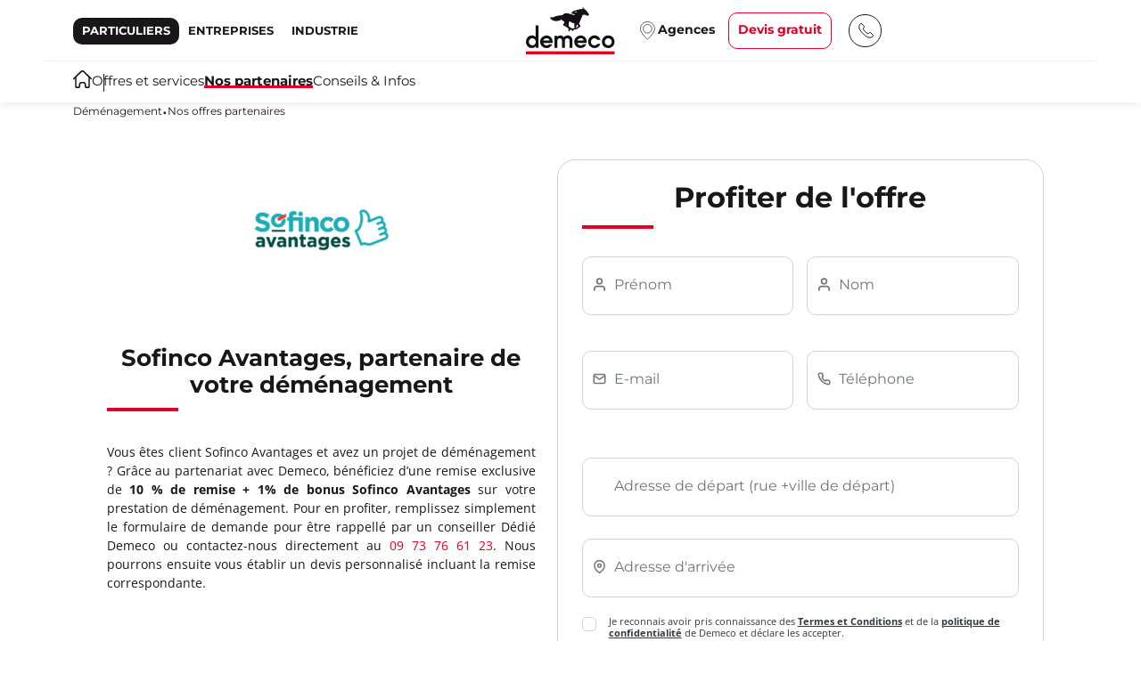

--- FILE ---
content_type: text/html; charset=UTF-8
request_url: https://www.demeco.fr/partenaires-demenagement/sofinco-avantages
body_size: 15446
content:

<!DOCTYPE html>
<html lang="fr" dir="ltr" prefix="og: https://ogp.me/ns#" class="h-100">
<head>
  <meta charset="utf-8" />
<link rel="canonical" href="https://www.demeco.fr/partenaires-demenagement/sofinco-avantages" />
<meta property="og:title" content="Sofinco AVANTAGES | Demeco" />
<meta name="MobileOptimized" content="width" />
<meta name="HandheldFriendly" content="true" />
<meta name="viewport" content="width=device-width, initial-scale=1.0" />
<script type="text/javascript">
            (function() {
              var itemsToKeep = ['euconsent-v2', 'didomi_token'];

              var getCookieValue = function(cookieName) {
                var cookie = document.cookie.split(';').filter(function(cookieValue) {
                  return cookieValue.indexOf(cookieName) !== -1;
                })[0];

                if (cookie) {
                  return cookie.split('=')[1];
                }
              };

              var deleteCookie = function(name, domain, path) {
                path = path || '/';
                var cookie = [
                  name + '=',
                  'expires=Thu, 01 Jan 1970 00:00:01 GMT',
                  'path=' + path,
                ];

                if (domain) {
                  cookie.push('domain=' + domain);
                }
                document.cookie = cookie.join(';');
              };

              var areAllVendorsAndPurposesDisabled = function() {
                var enabledEntities = [];
                var disabledEntities = [];
                var data = window.Didomi.getUserStatus();
                data.vendors.consent.enabled.forEach(function(entity) {
                  enabledEntities.push(entity);
                });

                data.purposes.consent.enabled.forEach(function(entity) {
                  enabledEntities.push(entity);
                });

                data.vendors.consent.disabled.forEach(function(entity) {
                  disabledEntities.push(entity);
                });

                data.purposes.consent.disabled.forEach(function(entity) {
                  disabledEntities.push(entity);
                });

                return enabledEntities.length === 0 && disabledEntities.length > 0;
              };

              var consentEventsCount = 0;
              var existingConsentString = getCookieValue('euconsent-v2');

              window.didomiEventListeners = window.didomiEventListeners || [];

              window.didomiEventListeners.push({
                event: 'consent.changed',
                listener: function() {
                  var consentUpdate =
                    consentEventsCount > 0 ? true : !!existingConsentString;

                  if (consentUpdate && areAllVendorsAndPurposesDisabled()) {
                    var cookiesToDelete = document.cookie
                      .split(';')
                      .map(function(cookie) {
                        return cookie.split('=')[0].trim();
                      })
                      .filter(function(cookieName) {
                        return itemsToKeep.indexOf(cookieName) === -1;
                      });

                    cookiesToDelete.forEach(function(cookieToDelete) {
                      var domains = ('.#' + document.location.host.replace('.', '#.#')).split('#');
                      while (domains.length) {
                        var possibleDomain = domains.join('');
                        deleteCookie(cookieToDelete, possibleDomain);
                        domains.shift();
                      }
                    });

                    var localStorageItemsToDelete = Object.keys(window.localStorage).filter(
                      function(localStorageItemName) {
                        return itemsToKeep.indexOf(localStorageItemName) === -1;
                      }
                    );

                    localStorageItemsToDelete.forEach(function(localStorageItemName) {
                      window.localStorage.removeItem(localStorageItemName);
                    });

                    window.location.reload();
                  }

                  consentEventsCount++;
                },
              });
            })();
          </script><script type="text/javascript">window.gdprAppliesGlobally=true;(function(){
            function a(e){if(!window.frames[e]){if(document.body&&document.body.firstChild){
              var t=document.body;var n=document.createElement('iframe');n.style.display='none';n.name=e;n.title=e;
              t.insertBefore(n,t.firstChild)}else{setTimeout(function(){a(e)},5)}}}
            function e(n,r,o,c,s){function e(e,t,n,a){if(typeof n!=='function'){return}
              if(!window[r]){window[r]=[]}var i=false;if(s){i=s(e,t,n)}if(!i){
                window[r].push({command:e,parameter:t,callback:n,version:a})}}e.stub=true;
            function t(a){if(!window[n]||window[n].stub!==true){return}if(!a.data){return}
              var i=typeof a.data==='string';var e;try{e=i?JSON.parse(a.data):a.data}catch(t){return}
              if(e[o]){var r=e[o];window[n](r.command,r.parameter,function(e,t){
                var n={};n[c]={returnValue:e,success:t,callId:r.callId};
                a.source.postMessage(i?JSON.stringify(n):n,'*')},r.version)}}if(typeof window[n]!=='function'){
                window[n]=e;if(window.addEventListener){window.addEventListener('message',t,false)}
                else{window.attachEvent('onmessage',t)}}}e('__tcfapi','__tcfapiBuffer','__tcfapiCall','__tcfapiReturn');
            a('__tcfapiLocator');(function(e){
              var t=document.createElement('script');t.id='spcloader';t.type='text/javascript';t.async=true;
              t.src='https://sdk.privacy-center.org/'+e+'/loader.js?target='+document.location.hostname;t.charset='utf-8';
              var n=document.getElementsByTagName('script')[0];n.parentNode.insertBefore(t,n)})('a5c68e58-d520-4b8b-9ebc-15ea4b12f02b')})();</script><link rel="icon" href="/themes/custom/demeco_theme/favicon.ico" type="image/vnd.microsoft.icon" />

    <title>Sofinco Avantages | Demeco</title>
    <link rel="stylesheet" media="all" href="/sites/default/files/css/css_Dg_7yJfgra3vgF_WwmvR9OLEzOt-RSl--lZwurjcS8Y.css?delta=0&amp;language=fr&amp;theme=demeco_theme&amp;include=[base64]" />
<link rel="stylesheet" media="all" href="/sites/default/files/css/css_O6jFUpZcP4iECiHtLuqv4bkd1nbQ3RTqrklqn64miTc.css?delta=1&amp;language=fr&amp;theme=demeco_theme&amp;include=[base64]" />


      <script src="https://maps.googleapis.com/maps/api/js?key=AIzaSyAPMePFniWzxsAPSvJnnKf2tr8HgIYyKOE&libraries=geometry,places,marker&language=fr&region=FR" type="text/javascript"></script>

      <script type="application/ld+json">{"@context":"https:\/\/schema.org","@graph":[{"@type":"CreativeWorkSeries","name":"DEMECO","aggregateRating":{"@type":"AggregateRating","ratingValue":"4.7","ratingCount":"17410"}}]}</script>

      <script type="text/javascript">(function(w,d,s,l,i){w[l]=w[l]||[];w[l].push({'gtm.start':
            new Date().getTime(),event:'gtm.js'});var f=d.getElementsByTagName(s)[0],
          j=d.createElement(s),dl=l!='dataLayer'?'&l='+l:'';j.async=true;j.src=
          'https://www.googletagmanager.com/gtm.js?id='+i+dl;f.parentNode.insertBefore(j,f);
        })(window,document,'script','dataLayer','GTM-P7KVWJM');</script>

      <script type="text/javascript" async="async">(function(p,a,r,t,oo,s,l){p['PartooSL']=t;p[t]=p[t]||function(){
          (p[t].q=p[t].q||[]).push(Array.from(arguments));};l=a.createElement(r);
          l.async=1;l.src=oo;if(s){l.crossOrigin=s;}s=a.getElementsByTagName(r)[0];
          s.parentNode.insertBefore(l,s);
        })(window,document,'script','partoo','https://agences.demeco.fr/js/widget.js');</script>

      <script src="https://static.geodata.media/gt-v1.js" async="async" type="text/javascript"></script>




















      <script>
        window.addEventListener('load', function() {
          var _mtm = window._mtm = window._mtm || [];
          _mtm.push({'mtm.startTime': (new Date().getTime()), 'event': 'mtm.Start'});
          var d=document, g=d.createElement('script'), s=d.getElementsByTagName('script')[0];
          g.async=true;
          g.src='https://cdn.matomo.cloud/demeco.matomo.cloud/container_R19yp78V.js';
          s.parentNode.insertBefore(g,s);
        });
      </script>

      <script type="text/javascript">window.kameleoonIframeURL = "https://www.demeco.fr/kameleoon-iframe.html";
        window.kameleoonLightIframe = false;
        var kameleoonIframeOriginElement = document.createElement("a");
        kameleoonIframeOriginElement.href = kameleoonIframeURL;
        window.kameleoonIframeOrigin = kameleoonIframeOriginElement.origin || (kameleoonIframeOriginElement.protocol + "//" + kameleoonIframeOriginElement.hostname);
        if (location.href.indexOf(window.kameleoonIframeOrigin) != 0)
        {
          window.kameleoonLightIframe = true;
          var kameleoonProcessMessageEvent = function(event)
          {
            if (window.kameleoonIframeOrigin == event.origin && event.data.slice && event.data.slice(0,9) == "Kameleoon")
            {
              window.removeEventListener("message", kameleoonProcessMessageEvent);
              window.kameleoonExternalIFrameLoaded = true;
              if (window.Kameleoon)
              {
                Kameleoon.Utils.runProtectedScript(event.data);
                Kameleoon.Analyst.load();
              }
              else
              {
                window.kameleoonExternalIFrameLoadedData = event.data;
              }
            }
          };
          if (window.addEventListener)
          {
            window.addEventListener("message", kameleoonProcessMessageEvent, false);
          }
          var iframeNode = document.createElement("iframe");
          iframeNode.src = kameleoonIframeURL;
          iframeNode.id = "kameleoonExternalIframe";
          iframeNode.style = "float: left !important; opacity: 0.0 !important; width: 0px !important; height: 0px !important;";
          document.head.appendChild(iframeNode);
        }
      </script>
      <script type="text/javascript" src="//4ed55kmbbt.kameleoon.eu/engine.js" async="true"></script>

      <script src="/themes/custom/demeco_theme/js/markerclusterer.min.js" defer="defer"></script>

      <meta name="facebook-domain-verification" content="pbi2gr9onk2ft4z6yko2rudg1rivwh" />
      <script>window.dataLayer = window.dataLayer || [];</script>

      
</head>
<body class="domain-demeco path-node page-node-type-partenaire   d-flex flex-column h-100">
<div class="visually-hidden-focusable skip-link p-3 container">
  <a href="#main-content" class="p-2">
    Aller au contenu principal
  </a>
</div>

  

<header id="header" class="header-wrapper" role="banner">
	
        
        <div class="top-header-mobile d-block d-lg-none">
        <div class="region region-header">
    <nav role="navigation" aria-labelledby="block-demeco-theme-topmenuresponsive-menu" id="block-demeco-theme-topmenuresponsive">
    
        

        
    <div id="top_menu_responsive"  data-block="header" class="menu-top-responsive dropdown d-block d-lg-none">
      <button class="dropdown-toggle" type="button" id="dropdownMenuButton" data-bs-toggle="collapse" data-bs-target="#menu-responsive-dropdown" aria-expanded="false" aria-controls="menu-responsive-dropdown">
        <span id="menu-top-responsive-prefix">Vous êtes : </span><span id="menu-top-dropdown-selected">un particulier</span><i class="fa fa-chevron-down" aria-hidden="true"></i>
      </button>
      <div id="menu-responsive-dropdown" class="dropdown-menu" aria-labelledby="dropdownMenuButton">
        <ul>
                                                
                        <li><a href="https://www.demeco.fr/" class="dropdown-item">Vous êtes : un particulier</a></li>
                                                
                        <li><a href="https://entreprises.demeco.fr/" class="dropdown-item">Vous êtes : une entreprise</a></li>
                                                
                        <li><a href="https://industrie.demeco.fr/" class="dropdown-item">Vous êtes : une industrie</a></li>
                  </ul>
      </div>
    </div>
  


  </nav>

  </div>


              <button id="sidebarCollapse" class="d-flex fas fa-bars" type="button" aria-controls="navbarSupportedContent" aria-expanded="false" aria-label="Afficher la barre latérale"></button>

        <div class="sidebar flex-container">
          <div class="sidebar-row-1 border-bottom">
            <div>
                            <button type="button" id="dismiss" title="Fermer">
                <i class="fa fa-times" aria-hidden="true"></i>
              </button>
              <div class="btn-devis-wrap">
                                    <div class="region region-header-mobile-extra">
    <div id="block-bouton-responsive" class="block block-block-content block-block-content2e3415e0-600c-4049-ae1e-d435a0986892">
  
    
      
  <div class="field field--name-field-bouton field--type-link field--label-visually_hidden">
    <div class="field__label visually-hidden">Bouton</div>
              <div class="field__item"><a href="https://www.demeco.fr/devis-demenagement">Demander un devis</a></div>
          </div>

  </div>

  </div>

                              </div>
            </div>
          </div>

            <div class="region region-header-mobile-sidebar">
    <nav role="navigation" aria-labelledby="block-menu-responsive-menu" id="block-menu-responsive">
    
        
    
    
    <ul data-region="header_mobile_sidebar" data-block="header_mobile_sidebar" class="responsive-menu menu-level-0 w-100">

      
                              
                <li class="border-bottom level-0">
                                                      
                    
                      <a data-bs-toggle="collapse" href="#Particuliers-1640533359-0" role="button" aria-expanded="true" aria-controls="Particuliers-1640533359-0" >
              Particuliers
            </a>
          
                          
    
    <ul data-region="header_mobile_sidebar" data-block="header_mobile_sidebar" class="collapse show responsive-menu menu-level-1 w-100" id="Particuliers-1640533359-0">

      
                              
                <li class="border-bottom level-1">
                    
                    
                                    <a href="https://www.demeco.fr/" class="link-home d-none d-md-block" data-drupal-link-system-path="&lt;front&gt;">Accueil</a>
                      
          
        </li>
                              
                <li class="border-bottom level-1">
                    
                    
                                    <a data-bs-toggle="collapse"  class="border-bottom mobile-menu mobile-menu-1" href="#Offresetservices-1424393977-1" role="button" aria-expanded="false" aria-controls="Offresetservices-1424393977-1">
                Offres et services
              </a>
                      
                          
    
    <ul data-region="header_mobile_sidebar" data-block="header_mobile_sidebar" class="collapse responsive-menu menu-level-2 w-100" id="Offresetservices-1424393977-1">

      
                              
                <li class="border-bottom level-2">
                    
                    
                                    <a data-bs-toggle="collapse"  class="border-bottom mobile-menu mobile-menu-2" href="#Offres-328393508-2" role="button" aria-expanded="false" aria-controls="Offres-328393508-2">
                Offres
              </a>
                      
                          
    
    <ul data-region="header_mobile_sidebar" data-block="header_mobile_sidebar" class="collapse responsive-menu menu-level-3 w-100" id="Offres-328393508-2">

      
                              
                <li class="border-bottom level-3">
                    
                    
                      <a href="https://www.demeco.fr/offres-demenagement/comparer-offres-demenagement" class="mobile-menu mobile-menu-3" data-drupal-link-system-path="node/58">Standing +</a>
          
          
        </li>
                              
                <li class="border-bottom level-3">
                    
                    
                      <a href="https://www.demeco.fr/offres-demenagement/comparer-offres-demenagement" class="mobile-menu mobile-menu-3" data-drupal-link-system-path="node/58">Access +</a>
          
          
        </li>
                              
                <li class="border-bottom level-3">
                    
                    
                      <a href="https://www.demeco.fr/offres-demenagement/comparer-offres-demenagement" class="mobile-menu mobile-menu-3" data-drupal-link-system-path="node/58">Optimum</a>
          
          
        </li>
                              
                <li class="border-bottom level-3">
                    
                    
                      <a href="https://www.demeco.fr/offres-demenagement/comparer-offres-demenagement" class="link-all mobile-menu mobile-menu-3" data-drupal-link-system-path="node/58">Toutes nos offres</a>
          
          
        </li>
          </ul>
  
          
        </li>
                              
                <li class="border-bottom level-2">
                    
                    
                                    <a data-bs-toggle="collapse"  class="border-bottom mobile-menu mobile-menu-2" href="#Services-2146792585-2" role="button" aria-expanded="false" aria-controls="Services-2146792585-2">
                Services
              </a>
                      
                          
    
    <ul data-region="header_mobile_sidebar" data-block="header_mobile_sidebar" class="collapse responsive-menu menu-level-3 w-100" id="Services-2146792585-2">

      
                              
                <li class="border-bottom level-3">
                    
                    
                      <a href="https://www.demeco.fr/offres-demenagement/comparer-offres-demenagement" class="mobile-menu mobile-menu-3" data-drupal-link-system-path="node/58">Déménagement de particuliers</a>
          
          
        </li>
                              
                <li class="border-bottom level-3">
                    
                    
                      <a href="https://www.demeco.fr/services/garde-meuble" class="mobile-menu mobile-menu-3" data-drupal-link-system-path="node/9">Garde-meubles</a>
          
          
        </li>
                              
                <li class="border-bottom level-3">
                    
                    
                      <a href="https://www.demeco.fr/services/mutation-professionnelle" class="mobile-menu mobile-menu-3" data-drupal-link-system-path="node/332">Mutation professionelle</a>
          
          
        </li>
                              
                <li class="border-bottom level-3">
                    
                    
                      <a href="https://www.demeco.fr/services/relocation" class="mobile-menu mobile-menu-3" data-drupal-link-system-path="node/59">Relocation</a>
          
          
        </li>
                              
                <li class="border-bottom level-3">
                    
                    
                      <a href="https://www.demeco.fr/services/demenagement-international" class="mobile-menu mobile-menu-3" data-drupal-link-system-path="node/8">Déménagement international</a>
          
          
        </li>
          </ul>
  
          
        </li>
                              
                <li class="border-bottom level-2">
                    
                    
                                    <a data-bs-toggle="collapse"  class="border-bottom mobile-menu mobile-menu-2" href="#Àpropos-549617598-2" role="button" aria-expanded="false" aria-controls="Àpropos-549617598-2">
                À propos
              </a>
                      
                          
    
    <ul data-region="header_mobile_sidebar" data-block="header_mobile_sidebar" class="collapse responsive-menu menu-level-3 w-100" id="Àpropos-549617598-2">

      
                              
                <li class="border-bottom level-3">
                    
                    
                      <a href="https://www.demeco.fr/groupe-qui-sommes-nous" class="mobile-menu mobile-menu-3" data-drupal-link-system-path="node/60">Qui sommes-nous ?</a>
          
          
        </li>
                              
                <li class="border-bottom level-3">
                    
                    
                      <a href="https://agences.demeco.fr/" class="mobile-menu mobile-menu-3">Nos agences </a>
          
          
        </li>
                              
                <li class="border-bottom level-3">
                    
                    
                      <a href="https://www.demeco.fr/demeco-rse" class="mobile-menu mobile-menu-3" data-drupal-link-system-path="node/61">Engagements RSE</a>
          
          
        </li>
                              
                <li class="border-bottom level-3">
                    
                    
                      <a href="https://www.demeco.fr/camion-en-or-jeu-concours" class="mobile-menu mobile-menu-3" data-drupal-link-system-path="node/438">Les 60 ans de Demeco</a>
          
          
        </li>
          </ul>
  
          
        </li>
          </ul>
  
          
        </li>
                              
                <li class="border-bottom level-1">
                    
                    
                                    <a href="https://www.demeco.fr/partenaires-demenagement" data-drupal-link-system-path="node/28">Nos partenaires</a>
                      
          
        </li>
                              
                <li class="border-bottom level-1">
                    
                    
                                    <a href="https://www.demeco.fr/faq" data-drupal-link-system-path="node/20">Conseils &amp; Infos</a>
                      
          
        </li>
          </ul>
  
          
        </li>
                              
                <li class="border-bottom level-0">
                    
                    
                      <a data-bs-toggle="collapse" href="#Entreprises-649720029-0" role="button" aria-expanded="false" aria-controls="Entreprises-649720029-0" >
              Entreprises
            </a>
          
                          
    
    <ul data-region="header_mobile_sidebar" data-block="header_mobile_sidebar" class="collapse responsive-menu menu-level-1 w-100" id="Entreprises-649720029-0">

      
                              
                <li class="border-bottom level-1">
                    
                    
                                    <a href="https://www.demeco.fr/" class="link-home d-none d-md-block" data-drupal-link-system-path="&lt;front&gt;">Accueil</a>
                      
          
        </li>
                              
                <li class="border-bottom level-1">
                    
                    
                                    <a data-bs-toggle="collapse"  class="border-bottom mobile-menu mobile-menu-1" href="#Offresetservices-52932488-1" role="button" aria-expanded="false" aria-controls="Offresetservices-52932488-1">
                Offres et services
              </a>
                      
                          
    
    <ul data-region="header_mobile_sidebar" data-block="header_mobile_sidebar" class="collapse responsive-menu menu-level-2 w-100" id="Offresetservices-52932488-1">

      
                              
                <li class="border-bottom level-2">
                    
                    
                                    <a data-bs-toggle="collapse"  class="border-bottom mobile-menu mobile-menu-2" href="#Nosservices-308172697-2" role="button" aria-expanded="false" aria-controls="Nosservices-308172697-2">
                Nos services
              </a>
                      
                          
    
    <ul data-region="header_mobile_sidebar" data-block="header_mobile_sidebar" class="collapse responsive-menu menu-level-3 w-100" id="Nosservices-308172697-2">

      
                              
                <li class="border-bottom level-3">
                    
                    
                      <a href="https://www.demeco.fr/expertises/demenagement-administratif-bureaux" class="mobile-menu mobile-menu-3" data-drupal-link-system-path="node/284">Déménagement administratif</a>
          
          
        </li>
                              
                <li class="border-bottom level-3">
                    
                    
                      <a href="https://www.demeco.fr/expertises/demenagement-informatique-telephonie" class="mobile-menu mobile-menu-3" data-drupal-link-system-path="node/281">Déménagement informatique</a>
          
          
        </li>
                              
                <li class="border-bottom level-3">
                    
                    
                      <a href="https://www.demeco.fr/expertises/demenagement-securite-banque" class="mobile-menu mobile-menu-3" data-drupal-link-system-path="node/278">Déménagement banque</a>
          
          
        </li>
                              
                <li class="border-bottom level-3">
                    
                    
                      <a href="https://www.demeco.fr/expertises/demenagement-magasin-hotel" class="mobile-menu mobile-menu-3" data-drupal-link-system-path="node/274">Retail &amp; hôtellerie</a>
          
          
        </li>
                              
                <li class="border-bottom level-3">
                    
                    
                      <a href="https://www.demeco.fr/expertises/demenagement-entrepot" class="mobile-menu mobile-menu-3" data-drupal-link-system-path="node/276">Déménagement d&#039;entrepôt</a>
          
          
        </li>
                              
                <li class="border-bottom level-3">
                    
                    
                      <a href="https://www.demeco.fr/expertises/gestion-des-stocks" class="mobile-menu mobile-menu-3" data-drupal-link-system-path="node/282">Garde-meubles &amp; stockage </a>
          
          
        </li>
                              
                <li class="border-bottom level-3">
                    
                    
                      <a href="https://www.demeco.fr/expertises/vidage-site-remise-en-etat" class="mobile-menu mobile-menu-3" data-drupal-link-system-path="node/275">Vidage de site</a>
          
          
        </li>
          </ul>
  
          
        </li>
                              
                <li class="border-bottom level-2">
                    
                    
                                    <a data-bs-toggle="collapse"  class="border-bottom mobile-menu mobile-menu-2" href="#Gestiondarchives-1819730861-2" role="button" aria-expanded="false" aria-controls="Gestiondarchives-1819730861-2">
                Gestion d&#039;archives
              </a>
                      
                          
    
    <ul data-region="header_mobile_sidebar" data-block="header_mobile_sidebar" class="collapse responsive-menu menu-level-3 w-100" id="Gestiondarchives-1819730861-2">

      
                              
                <li class="border-bottom level-3">
                    
                    
                      <a href="https://www.demeco.fr/expertises/archivage/archivage-externalise" class="mobile-menu mobile-menu-3" data-drupal-link-system-path="node/269">Stockage</a>
          
          
        </li>
                              
                <li class="border-bottom level-3">
                    
                    
                      <a href="https://www.demeco.fr/expertises/archivage/demenagement-transfert-archives" class="mobile-menu mobile-menu-3" data-drupal-link-system-path="node/270">Transfert d&#039;archives</a>
          
          
        </li>
                              
                <li class="border-bottom level-3">
                    
                    
                      <a href="https://www.demeco.fr/expertises/archivage/numerisation-archives" class="mobile-menu mobile-menu-3" data-drupal-link-system-path="node/268">Numérisation d&#039;archives</a>
          
          
        </li>
                              
                <li class="border-bottom level-3">
                    
                    
                      <a href="https://www.demeco.fr/expertises/archivage/destruction-archives" class="mobile-menu mobile-menu-3" data-drupal-link-system-path="node/272">Destruction d&#039;archives</a>
          
          
        </li>
                              
                <li class="border-bottom level-3">
                    
                    
                      <a href="https://www.demeco.fr/expertises/archivage/securite-archives" class="mobile-menu mobile-menu-3" data-drupal-link-system-path="node/271">Sécurité des archives</a>
          
          
        </li>
          </ul>
  
          
        </li>
                              
                <li class="border-bottom level-2">
                    
                    
                                    <a data-bs-toggle="collapse"  class="border-bottom mobile-menu mobile-menu-2" href="#Àpropos-107140542-2" role="button" aria-expanded="false" aria-controls="Àpropos-107140542-2">
                À propos
              </a>
                      
                          
    
    <ul data-region="header_mobile_sidebar" data-block="header_mobile_sidebar" class="collapse responsive-menu menu-level-3 w-100" id="Àpropos-107140542-2">

      
                              
                <li class="border-bottom level-3">
                    
                    
                      <a href="https://entreprises.demeco.fr/a-propos" class="mobile-menu mobile-menu-3">Qui sommes-nous ?</a>
          
          
        </li>
                              
                <li class="border-bottom level-3">
                    
                    
                      <a href="https://entreprises.demeco.fr/nos-certifications" class="mobile-menu mobile-menu-3">Nos certifications</a>
          
          
        </li>
                              
                <li class="border-bottom level-3">
                    
                    
                      <a href="https://entreprises.demeco.fr/expertises/gestion-projet-a-a-z" class="mobile-menu mobile-menu-3">Gestion de projet</a>
          
          
        </li>
                              
                <li class="border-bottom level-3">
                    
                    
                      <a href="https://entreprises.demeco.fr/expertises/offre-multiservice-logistique" class="mobile-menu mobile-menu-3">Offre multiservice logistique</a>
          
          
        </li>
          </ul>
  
          
        </li>
          </ul>
  
          
        </li>
                              
                <li class="border-bottom level-1">
                    
                    
                                    <a href="https://www.demeco.fr/mutations" data-drupal-link-system-path="node/292">Mutation de vos collaborateurs</a>
                      
          
        </li>
                              
                <li class="border-bottom level-1">
                    
                    
                                    <a href="https://www.demeco.fr/guides-cas-clients" data-drupal-link-system-path="node/295">Guides</a>
                      
          
        </li>
                              
                <li class="border-bottom level-1">
                    
                    
                                    <a data-bs-toggle="collapse"  class="border-bottom mobile-menu mobile-menu-1" href="#Zonesd’intervention-1082861344-1" role="button" aria-expanded="false" aria-controls="Zonesd’intervention-1082861344-1">
                Zones d’intervention
              </a>
                      
                          
    
    <ul data-region="header_mobile_sidebar" data-block="header_mobile_sidebar" class="collapse responsive-menu menu-level-2 w-100" id="Zonesd’intervention-1082861344-1">

      
                              
                <li class="border-bottom level-2">
                    
                    
                                    <a data-bs-toggle="collapse"  class="border-bottom mobile-menu mobile-menu-2" href="#Nord/Nord-Est-881156973-2" role="button" aria-expanded="false" aria-controls="Nord/Nord-Est-881156973-2">
                Nord / Nord-Est
              </a>
                      
                          
    
    <ul data-region="header_mobile_sidebar" data-block="header_mobile_sidebar" class="collapse responsive-menu menu-level-3 w-100" id="Nord/Nord-Est-881156973-2">

      
                              
                <li class="border-bottom level-3">
                    
                    
                      <a href="https://www.demeco.fr/demenagement-dentreprise-lille-avec-demeco" class="mobile-menu mobile-menu-3" data-drupal-link-system-path="node/340">Déménagement d&#039;entreprise à Lille</a>
          
          
        </li>
                              
                <li class="border-bottom level-3">
                    
                    
                      <a href="https://www.demeco.fr/demenager-une-entreprise-reims-avec-demeco" class="mobile-menu mobile-menu-3" data-drupal-link-system-path="node/343">Déménagement d&#039;entreprise à Reims</a>
          
          
        </li>
                              
                <li class="border-bottom level-3">
                    
                    
                      <a href="https://www.demeco.fr/demenagement-dentreprise-strasbourg-avec-demeco-efficacite-et-serenite-garanties" class="mobile-menu mobile-menu-3" data-drupal-link-system-path="node/338">Déménagement d&#039;entreprise à Strasbourg</a>
          
          
        </li>
                              
                <li class="border-bottom level-3">
                    
                    
                      <a href="https://www.demeco.fr/demenagement-dentreprise-nancy" class="mobile-menu mobile-menu-3" data-drupal-link-system-path="node/368">Déménagement d&#039;entreprise Nancy</a>
          
          
        </li>
                              
                <li class="border-bottom level-3">
                    
                    
                      <a href="https://www.demeco.fr/demenagement-dentreprise-amiens" class="mobile-menu mobile-menu-3" data-drupal-link-system-path="node/370">Déménagement d&#039;entreprise à Amiens</a>
          
          
        </li>
                              
                <li class="border-bottom level-3">
                    
                    
                      <a href="https://www.demeco.fr/demenagement-dentreprise-metz" class="mobile-menu mobile-menu-3" data-drupal-link-system-path="node/367">Déménagement d&#039;entreprise à Metz</a>
          
          
        </li>
                              
                <li class="border-bottom level-3">
                    
                    
                      <a href="https://www.demeco.fr/demenagement-dentreprise-rouen" class="mobile-menu mobile-menu-3" data-drupal-link-system-path="node/373">Déménagement d&#039;entreprise à Rouen</a>
          
          
        </li>
          </ul>
  
          
        </li>
                              
                <li class="border-bottom level-2">
                    
                    
                                    <a data-bs-toggle="collapse"  class="border-bottom mobile-menu mobile-menu-2" href="#Ouest-450186015-2" role="button" aria-expanded="false" aria-controls="Ouest-450186015-2">
                Ouest
              </a>
                      
                          
    
    <ul data-region="header_mobile_sidebar" data-block="header_mobile_sidebar" class="collapse responsive-menu menu-level-3 w-100" id="Ouest-450186015-2">

      
                              
                <li class="border-bottom level-3">
                    
                    
                      <a href="https://www.demeco.fr/demenagement-dentreprise-rennes-avec-demeco" class="mobile-menu mobile-menu-3" data-drupal-link-system-path="node/341">Déménagement d&#039;entreprise à Rennes</a>
          
          
        </li>
                              
                <li class="border-bottom level-3">
                    
                    
                      <a href="https://www.demeco.fr/demenager-son-entreprise-nantes-avec-demeco-un-projet-en-toute-serenite" class="mobile-menu mobile-menu-3" data-drupal-link-system-path="node/336">Déménagement d&#039;entreprise à Nantes</a>
          
          
        </li>
                              
                <li class="border-bottom level-3">
                    
                    
                      <a href="https://www.demeco.fr/demenagement-dentreprise-au-havre-avec-demeco" class="mobile-menu mobile-menu-3" data-drupal-link-system-path="node/345">Déménagement d&#039;entreprise au Havre</a>
          
          
        </li>
                              
                <li class="border-bottom level-3">
                    
                    
                      <a href="https://www.demeco.fr/demenagement-dentreprise-angers" class="mobile-menu mobile-menu-3" data-drupal-link-system-path="node/359">Déménagement d&#039;entreprise à Angers</a>
          
          
        </li>
                              
                <li class="border-bottom level-3">
                    
                    
                      <a href="https://www.demeco.fr/demenagement-dentreprise-la-rochelle" class="mobile-menu mobile-menu-3" data-drupal-link-system-path="node/372">Déménagement d&#039;entreprise à La Rochelle</a>
          
          
        </li>
          </ul>
  
          
        </li>
                              
                <li class="border-bottom level-2">
                    
                    
                                    <a data-bs-toggle="collapse"  class="border-bottom mobile-menu mobile-menu-2" href="#Sud-Est/Méditerranée-1598596801-2" role="button" aria-expanded="false" aria-controls="Sud-Est/Méditerranée-1598596801-2">
                Sud-Est / Méditerranée
              </a>
                      
                          
    
    <ul data-region="header_mobile_sidebar" data-block="header_mobile_sidebar" class="collapse responsive-menu menu-level-3 w-100" id="Sud-Est/Méditerranée-1598596801-2">

      
                              
                <li class="border-bottom level-3">
                    
                    
                      <a href="https://www.demeco.fr/votre-demenagement-dentreprise-nice-avec-demeco" class="mobile-menu mobile-menu-3" data-drupal-link-system-path="node/335">Déménagement d&#039;entreprise à Nice</a>
          
          
        </li>
                              
                <li class="border-bottom level-3">
                    
                    
                      <a href="https://www.demeco.fr/demenagement-dentreprise-montpellier-confiez-votre-projet-demeco-en-toute-serenite" class="mobile-menu mobile-menu-3" data-drupal-link-system-path="node/337">Déménagement d&#039;entreprise à Montpellier</a>
          
          
        </li>
                              
                <li class="border-bottom level-3">
                    
                    
                      <a href="https://www.demeco.fr/demenager-une-entreprise-toulon-avec-demeco" class="mobile-menu mobile-menu-3" data-drupal-link-system-path="node/342">Déménagement d&#039;entreprise à Toulon</a>
          
          
        </li>
                              
                <li class="border-bottom level-3">
                    
                    
                      <a href="https://www.demeco.fr/demenagement-dentreprise-avignon" class="mobile-menu mobile-menu-3" data-drupal-link-system-path="node/369">Déménagement d&#039;entreprise à Avignon</a>
          
          
        </li>
                              
                <li class="border-bottom level-3">
                    
                    
                      <a href="https://www.demeco.fr/demenagement-dentreprise-toulouse" class="mobile-menu mobile-menu-3" data-drupal-link-system-path="node/365">Déménagement d&#039;entreprise à Toulouse</a>
          
          
        </li>
          </ul>
  
          
        </li>
                              
                <li class="border-bottom level-2">
                    
                    
                                    <a data-bs-toggle="collapse"  class="border-bottom mobile-menu mobile-menu-2" href="#Centre-Est/Rhône-Alpes-554109332-2" role="button" aria-expanded="false" aria-controls="Centre-Est/Rhône-Alpes-554109332-2">
                Centre-Est / Rhône-Alpes
              </a>
                      
                          
    
    <ul data-region="header_mobile_sidebar" data-block="header_mobile_sidebar" class="collapse responsive-menu menu-level-3 w-100" id="Centre-Est/Rhône-Alpes-554109332-2">

      
                              
                <li class="border-bottom level-3">
                    
                    
                      <a href="https://www.demeco.fr/demenagement-dentreprise-lyon" class="mobile-menu mobile-menu-3" data-drupal-link-system-path="node/364">Déménagement d&#039;entreprise à Lyon</a>
          
          
        </li>
                              
                <li class="border-bottom level-3">
                    
                    
                      <a href="https://www.demeco.fr/demenagement-dentreprise-grenoble" class="mobile-menu mobile-menu-3" data-drupal-link-system-path="node/358">Déménagement d&#039;entreprise à Grenoble</a>
          
          
        </li>
                              
                <li class="border-bottom level-3">
                    
                    
                      <a href="https://www.demeco.fr/demenagement-dentreprise-saint-etienne-avec-demeco" class="mobile-menu mobile-menu-3" data-drupal-link-system-path="node/344">Déménagement d&#039;entreprise à Saint-Étienne</a>
          
          
        </li>
                              
                <li class="border-bottom level-3">
                    
                    
                      <a href="https://www.demeco.fr/demenagement-dentreprise-dijon" class="mobile-menu mobile-menu-3" data-drupal-link-system-path="node/357">Déménagement d&#039;entreprise à Dijon</a>
          
          
        </li>
                              
                <li class="border-bottom level-3">
                    
                    
                      <a href="https://www.demeco.fr/demenagement-dentreprise-clermont-ferrand" class="mobile-menu mobile-menu-3" data-drupal-link-system-path="node/362">Déménagement d&#039;entreprise à Clermont-Ferrand</a>
          
          
        </li>
          </ul>
  
          
        </li>
                              
                <li class="border-bottom level-2">
                    
                    
                                    <a data-bs-toggle="collapse"  class="border-bottom mobile-menu mobile-menu-2" href="#Sud-Ouest-1526006136-2" role="button" aria-expanded="false" aria-controls="Sud-Ouest-1526006136-2">
                Sud-Ouest
              </a>
                      
                          
    
    <ul data-region="header_mobile_sidebar" data-block="header_mobile_sidebar" class="collapse responsive-menu menu-level-3 w-100" id="Sud-Ouest-1526006136-2">

      
                              
                <li class="border-bottom level-3">
                    
                    
                      <a href="https://www.demeco.fr/demenagement-dentreprise-bordeaux" class="mobile-menu mobile-menu-3" data-drupal-link-system-path="node/339">Déménagement d&#039;entreprise à Bordeaux avec Demeco</a>
          
          
        </li>
                              
                <li class="border-bottom level-3">
                    
                    
                      <a href="https://www.demeco.fr/demenagement-dentreprise-pau" class="mobile-menu mobile-menu-3" data-drupal-link-system-path="node/375">Déménagement d&#039;entreprise à Pau</a>
          
          
        </li>
                              
                <li class="border-bottom level-3">
                    
                    
                      <a href="https://www.demeco.fr/demenagement-dentreprise-perpignan" class="mobile-menu mobile-menu-3" data-drupal-link-system-path="node/374">Déménagement d&#039;entreprise à Perpignan</a>
          
          
        </li>
          </ul>
  
          
        </li>
                              
                <li class="border-bottom level-2">
                    
                    
                                    <a data-bs-toggle="collapse"  class="border-bottom mobile-menu mobile-menu-2" href="#Centre-1147590764-2" role="button" aria-expanded="false" aria-controls="Centre-1147590764-2">
                Centre
              </a>
                      
                          
    
    <ul data-region="header_mobile_sidebar" data-block="header_mobile_sidebar" class="collapse responsive-menu menu-level-3 w-100" id="Centre-1147590764-2">

      
                              
                <li class="border-bottom level-3">
                    
                    
                      <a href="https://www.demeco.fr/demenagement-dentreprise-orleans" class="mobile-menu mobile-menu-3" data-drupal-link-system-path="node/361">Déménagement d&#039;entreprise à Orléans</a>
          
          
        </li>
                              
                <li class="border-bottom level-3">
                    
                    
                      <a href="https://www.demeco.fr/demenagement-dentreprise-tours" class="mobile-menu mobile-menu-3" data-drupal-link-system-path="node/360">Déménagement d&#039;entreprise à Tours</a>
          
          
        </li>
          </ul>
  
          
        </li>
                              
                <li class="border-bottom level-2">
                    
                    
                                    <a data-bs-toggle="collapse"  class="border-bottom mobile-menu mobile-menu-2" href="#Île-de-France-1370988634-2" role="button" aria-expanded="false" aria-controls="Île-de-France-1370988634-2">
                Île-de-France
              </a>
                      
                          
    
    <ul data-region="header_mobile_sidebar" data-block="header_mobile_sidebar" class="collapse responsive-menu menu-level-3 w-100" id="Île-de-France-1370988634-2">

      
                              
                <li class="border-bottom level-3">
                    
                    
                      <a href="https://www.demeco.fr/reussir-demenagement-entreprises-a-paris-demeco" class="mobile-menu mobile-menu-3" data-drupal-link-system-path="node/289">Déménagement d&#039;entreprise à Paris</a>
          
          
        </li>
          </ul>
  
          
        </li>
                              
                <li class="border-bottom level-2">
                    
                    
                                    <a data-bs-toggle="collapse"  class="border-bottom mobile-menu mobile-menu-2" href="#Centre-Ouest-1001606822-2" role="button" aria-expanded="false" aria-controls="Centre-Ouest-1001606822-2">
                Centre-Ouest
              </a>
                      
                          
    
    <ul data-region="header_mobile_sidebar" data-block="header_mobile_sidebar" class="collapse responsive-menu menu-level-3 w-100" id="Centre-Ouest-1001606822-2">

      
                              
                <li class="border-bottom level-3">
                    
                    
                      <a href="https://www.demeco.fr/demenagement-dentreprise-poitiers" class="mobile-menu mobile-menu-3" data-drupal-link-system-path="node/371">Déménagement d&#039;entreprise à Poitiers</a>
          
          
        </li>
          </ul>
  
          
        </li>
          </ul>
  
          
        </li>
          </ul>
  
          
        </li>
                              
                <li class="border-bottom level-0">
                    
                    
                      <a data-bs-toggle="collapse" href="#Industrie-1509356702-0" role="button" aria-expanded="false" aria-controls="Industrie-1509356702-0" >
              Industrie
            </a>
          
                          
    
    <ul data-region="header_mobile_sidebar" data-block="header_mobile_sidebar" class="collapse responsive-menu menu-level-1 w-100" id="Industrie-1509356702-0">

      
                              
                <li class="border-bottom level-1">
                    
                    
                                    <a href="https://www.demeco.fr/" class="link-home d-none d-md-block" data-drupal-link-system-path="&lt;front&gt;">Accueil</a>
                      
          
        </li>
                              
                <li class="border-bottom level-1">
                    
                    
                                    <a data-bs-toggle="collapse"  class="border-bottom mobile-menu mobile-menu-1" href="#Offresetservices-228105157-1" role="button" aria-expanded="false" aria-controls="Offresetservices-228105157-1">
                Offres et services
              </a>
                      
                          
    
    <ul data-region="header_mobile_sidebar" data-block="header_mobile_sidebar" class="collapse responsive-menu menu-level-2 w-100" id="Offresetservices-228105157-1">

      
                              
                <li class="border-bottom level-2">
                    
                    
                                    <a data-bs-toggle="collapse"  class="border-bottom mobile-menu mobile-menu-2" href="#Nosexpertises-1291906665-2" role="button" aria-expanded="false" aria-controls="Nosexpertises-1291906665-2">
                Nos expertises
              </a>
                      
                          
    
    <ul data-region="header_mobile_sidebar" data-block="header_mobile_sidebar" class="collapse responsive-menu menu-level-3 w-100" id="Nosexpertises-1291906665-2">

      
                              
                <li class="border-bottom level-3">
                    
                    
                      <a href="https://www.demeco.fr/transfert-industriel-cle-main-demeco-industries" class="mobile-menu mobile-menu-3" data-drupal-link-system-path="node/306">Transfert industriel</a>
          
          
        </li>
                              
                <li class="border-bottom level-3">
                    
                    
                      <a href="https://www.demeco.fr/expertises-industrie" class="mobile-menu mobile-menu-3" data-drupal-link-system-path="node/305">Déménagement Industriel</a>
          
          
        </li>
                              
                <li class="border-bottom level-3">
                    
                    
                      <a href="https://www.demeco.fr/expertises-industrie/ingenierie-industrielle" class="mobile-menu mobile-menu-3" data-drupal-link-system-path="node/297">Ingénierie industrielle</a>
          
          
        </li>
                              
                <li class="border-bottom level-3">
                    
                    
                      <a href="https://www.demeco.fr/expertises-industrie/maintenance-industrielle" class="mobile-menu mobile-menu-3" data-drupal-link-system-path="node/296">Maintenance industrielle</a>
          
          
        </li>
                              
                <li class="border-bottom level-3">
                    
                    
                      <a href="https://www.demeco.fr/expertises-industrie/manutention-specialisee" class="mobile-menu mobile-menu-3" data-drupal-link-system-path="node/298">Manutention spécialisée</a>
          
          
        </li>
          </ul>
  
          
        </li>
                              
                <li class="border-bottom level-2">
                    
                    
                                    <a data-bs-toggle="collapse"  class="border-bottom mobile-menu mobile-menu-2" href="#Nossecteursdactivité-1304008396-2" role="button" aria-expanded="false" aria-controls="Nossecteursdactivité-1304008396-2">
                Nos secteurs d&#039;activité
              </a>
                      
                          
    
    <ul data-region="header_mobile_sidebar" data-block="header_mobile_sidebar" class="collapse responsive-menu menu-level-3 w-100" id="Nossecteursdactivité-1304008396-2">

      
                              
                <li class="border-bottom level-3">
                    
                    
                      <a href="https://www.demeco.fr/secteurs/demenagement-laboratoire-cosmetique-sante" class="mobile-menu mobile-menu-3" data-drupal-link-system-path="node/301">Cosmétique et santé</a>
          
          
        </li>
                              
                <li class="border-bottom level-3">
                    
                    
                      <a href="https://www.demeco.fr/secteurs/hopitaux-cliniques-recherche" class="mobile-menu mobile-menu-3" data-drupal-link-system-path="node/300">Scientifique</a>
          
          
        </li>
                              
                <li class="border-bottom level-3">
                    
                    
                      <a href="https://www.demeco.fr/secteurs/usines-production" class="mobile-menu mobile-menu-3" data-drupal-link-system-path="node/302">Usine de production</a>
          
          
        </li>
          </ul>
  
          
        </li>
          </ul>
  
          
        </li>
                              
                <li class="border-bottom level-1">
                    
                    
                                    <a href="https://www.demeco.fr/demenageurs-industrie" data-drupal-link-system-path="node/304">Nos agences </a>
                      
          
        </li>
                              
                <li class="border-bottom level-1">
                    
                    
                                    <a href="https://www.demeco.fr/nos-realisations" data-drupal-link-system-path="node/303">Réalisations</a>
                      
          
        </li>
          </ul>
  
          
        </li>
          </ul>
  


  </nav>

  </div>

        </div>
      
    </div>
	
  	    <div class="header-content-top">
      <div class="container d-flex">
                    <div class="region region-nav-top-left">
    <nav role="navigation" aria-labelledby="block-demeco-theme-topmenuunivers-menu" id="block-demeco-theme-topmenuunivers">
    
                            
              <ul class="nav navbar-nav">
      

                    

      
      <li data-id-item="particuliers"  class="particuliers nav-item top-menu-first-level-item">
        <a href="https://www.demeco.fr/" class="nav-link">Particuliers</a>
      </li>

      
          
      

                    

      
      <li data-id-item="entreprises"  class="entreprises nav-item top-menu-first-level-item">
        <a href="https://entreprises.demeco.fr/" class="nav-link">Entreprises</a>
      </li>

      
          
      

                    

      
      <li data-id-item="industrie"  class="industrie nav-item top-menu-first-level-item">
        <a href="https://industrie.demeco.fr/" class="nav-link">Industrie</a>
      </li>

              </ul>
      
      


  </nav>

  </div>

        
                    <div class="region region-nav-branding">
      <div class="">
    <div class="">
      <div class="logo-wrap d-flex justify-content-center align-items-center col-md-12 px-4 py-2 mr-5 text-center">
        <a href="/" title="Accueil" rel="home">
          <img src="/themes/custom/demeco_theme/logo.svg" alt="Accueil Démenagement Démeco" width="100" />
        </a>
      </div>
    </div>

  </div>

  </div>

        
                    <div class="region region-nav-top-right">
    <nav role="navigation" aria-labelledby="block-demeco-theme-topmenu2particuliers-menu" id="block-demeco-theme-topmenu2particuliers">
    
        
                <ul data-block="nav_top_right" class="nav navbar-nav">
                                <li class="nav-item">
                          <a href="https://agences.demeco.fr/" class="link-agences nav-link" title="Retrouvez toutes nos agences en 1 clic">Agences</a>
                                  </li>
                            <li class="nav-item">
                          <a href="https://www.demeco.fr/devis-demenagement" class="link-devis nav-link" data-drupal-link-system-path="node/27">Devis gratuit</a>
                                  </li>
                            <li class="nav-item">
                          <span class="link-phone" tabindex="0"><a href="tel:+33189431994">01 89 43 19 94</a></span>
                                  </li>
              </ul>
    


  </nav>

  </div>

              </div>
    </div>

    					<nav class="navbar navbar-expand-lg   ">
				<div class="container d-flex">
					<div class="collapse navbar-collapse" id="navbarSupportedContent">
						  <div class="region region-nav-main">
    <nav role="navigation" aria-labelledby="block-sub-menu-menu" id="block-sub-menu">
    
        
          
                  <div data-id-item-parent="particuliers" class="container-sub-menu-item hidden">
                                            <ul id="sub-menu"  data-region="nav_main" data-block="nav_main" class="sub-menu d-none d-md-flex pt-3">
    
                  <li class="flex-item px-3 sub-menu-item">
          
                    
          <a href="https://www.demeco.fr/" class="link-home d-none d-md-block" data-drupal-link-system-path="&lt;front&gt;">Accueil</a>

                  </li>
                        <li class="flex-item px-3 sub-menu-item">
          
                    
          <span title="Nos offres sont adaptées à tous vos besoins">Offres et services</span>

                                      <div class="sub-menu-level-2-wrap">
        <ul class="sub-menu-level-2 dropdown-menu">
    
                  <li class="li-sub-sub-menu">
                      <span class="no-link">Offres </span>

                                <ul class="sub-menu-level-3">
                                  
                            
  <div class="menu-item-block">
    <div class="title">
            <div class="field field--name-field-titre-offre field--type-string field--label-hidden field__item">Standing+</div>
      </div>
    <div class="description">
            <div class="clearfix text-formatted rte field field--name-field-description field--type-text-long field--label-hidden field__item"><p><strong>Appréciez et observez !</strong></p><p>Demeco emballe tous vos objets.</p></div>
      </div>
    <div class="link">
            <div class="field field--name-field-lien-vers-l-offre field--type-link field--label-hidden field__item"><a href="https://www.demeco.fr/offres-demenagement/comparer-offres-demenagement">Découvrir</a></div>
      </div>
  </div>



                                          
  <div class="menu-item-block">
    <div class="title">
            <div class="field field--name-field-titre-offre field--type-string field--label-hidden field__item">Access+</div>
      </div>
    <div class="description">
            <div class="clearfix text-formatted rte field field--name-field-description field--type-text-long field--label-hidden field__item"><p><strong>Ménagez vos efforts !</strong></p><p>Demeco démonte et remonte votre mobilier.</p></div>
      </div>
    <div class="link">
            <div class="field field--name-field-lien-vers-l-offre field--type-link field--label-hidden field__item"><a href="https://www.demeco.fr/offres-demenagement/comparer-offres-demenagement">Découvrir</a></div>
      </div>
  </div>



                                          
  <div class="menu-item-block">
    <div class="title">
            <div class="field field--name-field-titre-offre field--type-string field--label-hidden field__item">Optimum</div>
      </div>
    <div class="description">
            <div class="clearfix text-formatted rte field field--name-field-description field--type-text-long field--label-hidden field__item"><p><strong>Détendez-vous !</strong><br>Demeco s’occupe de tout !</p></div>
      </div>
    <div class="link">
            <div class="field field--name-field-lien-vers-l-offre field--type-link field--label-hidden field__item"><a href="https://www.demeco.fr/offres-demenagement/comparer-offres-demenagement">Découvrir</a></div>
      </div>
  </div>



                                          <li>
            <a href="https://www.demeco.fr/offres-demenagement/comparer-offres-demenagement" class="link-all" data-drupal-link-system-path="node/58">Toutes nos offres</a>
          </li>
                  
              
  
            </ul>
                  </li>
                        <li class="li-sub-sub-menu">
                      <span class="no-link">Services </span>

                                <ul class="sub-menu-level-3">
                                  
                            <li>
            <a href="https://www.demeco.fr/offres-demenagement/comparer-offres-demenagement" data-drupal-link-system-path="node/58">Déménagement de particuliers</a>
          </li>
                                          <li>
            <a href="https://www.demeco.fr/services/garde-meuble" data-drupal-link-system-path="node/9">Garde-meubles</a>
          </li>
                                          <li>
            <a href="https://www.demeco.fr/services/mutation-professionnelle" data-drupal-link-system-path="node/332">Mutation professionelle</a>
          </li>
                                          <li>
            <a href="https://www.demeco.fr/services/relocation" data-drupal-link-system-path="node/59">Relocation</a>
          </li>
                                          <li>
            <a href="https://www.demeco.fr/services/demenagement-international" data-drupal-link-system-path="node/8">Déménagement international</a>
          </li>
                  
              
  
            </ul>
                  </li>
                        <li class="li-sub-sub-menu">
                      <span class="no-link">À propos </span>

                                <ul class="sub-menu-level-3">
                                  
                            <li>
            <a href="https://www.demeco.fr/groupe-qui-sommes-nous" data-drupal-link-system-path="node/60">Qui sommes-nous ?</a>
          </li>
                                          <li>
            <a href="https://agences.demeco.fr/">Nos agences </a>
          </li>
                                          <li>
            <a href="https://www.demeco.fr/demeco-rse" data-drupal-link-system-path="node/61">Engagements RSE</a>
          </li>
                                          <li>
            <a href="https://www.demeco.fr/camion-en-or-jeu-concours" data-drupal-link-system-path="node/438">Les 60 ans de Demeco</a>
          </li>
                  
              
  
            </ul>
                  </li>
          
            </ul>
      </div>
    
  
                  </li>
                        <li class="li-partenaire flex-item px-3 sub-menu-item">
          
                    
          <a href="https://www.demeco.fr/partenaires-demenagement" data-drupal-link-system-path="node/28">Nos partenaires</a>

                  </li>
                        <li class="li-faq flex-item px-3 sub-menu-item">
          
                    
          <a href="https://www.demeco.fr/faq" data-drupal-link-system-path="node/20">Conseils &amp; Infos</a>

                  </li>
          
          </ul>
    
  
                  </div>
                        <div data-id-item-parent="entreprises" class="container-sub-menu-item hidden">
                                            <ul id="sub-menu"  data-region="nav_main" data-block="nav_main" class="sub-menu d-none d-md-flex pt-3">
    
                  <li class="flex-item px-3 sub-menu-item">
          
                    
          <a href="https://www.demeco.fr/" class="link-home d-none d-md-block" data-drupal-link-system-path="&lt;front&gt;">Accueil</a>

                  </li>
                        <li class="flex-item px-3 sub-menu-item">
          
                    
          <span>Offres et services</span>

                                      <div class="sub-menu-level-2-wrap">
        <ul class="sub-menu-level-2 dropdown-menu">
    
                  <li class="li-sub-sub-menu">
                      <span class="no-link">Nos services </span>

                            </li>
                        <li class="li-sub-sub-menu">
                      <span class="no-link">Gestion d&#039;archives </span>

                            </li>
                        <li class="li-sub-sub-menu">
                      <span class="no-link">À propos </span>

                                <ul class="sub-menu-level-3">
                                  
                            <li>
            <a href="https://entreprises.demeco.fr/a-propos">Qui sommes-nous ?</a>
          </li>
                                          <li>
            <a href="https://entreprises.demeco.fr/nos-certifications">Nos certifications</a>
          </li>
                                          <li>
            <a href="https://entreprises.demeco.fr/expertises/gestion-projet-a-a-z">Gestion de projet</a>
          </li>
                                          <li>
            <a href="https://entreprises.demeco.fr/expertises/offre-multiservice-logistique">Offre multiservice logistique</a>
          </li>
                  
              
  
            </ul>
                  </li>
          
            </ul>
      </div>
    
  
                  </li>
                        <li class="flex-item px-3 sub-menu-item">
          
                    
          <a href="">Zones d’intervention</a>

                                      <div class="sub-menu-level-2-wrap">
        <ul class="sub-menu-level-2 dropdown-menu">
    
                  <li class="li-sub-sub-menu">
                      <span class="no-link">Nord / Nord-Est </span>

                            </li>
                        <li class="li-sub-sub-menu">
                      <span class="no-link">Ouest </span>

                            </li>
                        <li class="li-sub-sub-menu">
                      <span class="no-link">Sud-Est / Méditerranée </span>

                            </li>
                        <li class="li-sub-sub-menu">
                      <span class="no-link">Centre-Est / Rhône-Alpes </span>

                            </li>
                        <li class="li-sub-sub-menu">
                      <span class="no-link">Sud-Ouest </span>

                            </li>
                        <li class="li-sub-sub-menu">
                      <span class="no-link">Centre </span>

                            </li>
                        <li class="li-sub-sub-menu">
                      <span class="no-link">Île-de-France </span>

                            </li>
                        <li class="li-sub-sub-menu">
                      <span class="no-link">Centre-Ouest </span>

                            </li>
          
            </ul>
      </div>
    
  
                  </li>
          
          </ul>
    
  
                  </div>
                        <div data-id-item-parent="industrie" class="container-sub-menu-item hidden">
                                            <ul id="sub-menu"  data-region="nav_main" data-block="nav_main" class="sub-menu d-none d-md-flex pt-3">
    
                  <li class="flex-item px-3 sub-menu-item">
          
                    
          <a href="https://www.demeco.fr/" class="link-home d-none d-md-block" data-drupal-link-system-path="&lt;front&gt;">Accueil</a>

                  </li>
                        <li class="flex-item px-3 sub-menu-item">
          
                    
          <span>Offres et services</span>

                                      <div class="sub-menu-level-2-wrap">
        <ul class="sub-menu-level-2 dropdown-menu">
    
                  <li class="li-sub-sub-menu">
                      <span class="no-link">Nos expertises </span>

                            </li>
                        <li class="li-sub-sub-menu">
                      <span class="no-link">Nos secteurs d&#039;activité </span>

                            </li>
          
            </ul>
      </div>
    
  
                  </li>
          
          </ul>
    
  
                  </div>
          
    
  


  </nav>

  </div>

					</div>
				</div>
			</nav>
			</header>

<main role="main">
	<a id="main-content" tabindex="-1"></a>
	
	
            <div class="cover">
                    <div class="region region-cover">
    <div id="block-demeco-theme-breadcrumbs" class="block block-system block-system-breadcrumb-block container">
  
    
        <nav aria-label="Fil d'Ariane">
    <ol class="breadcrumb" itemscope itemtype="http://schema.org/BreadcrumbList">
      <!--
        --><li itemprop="itemListElement" itemscope itemtype="http://schema.org/ListItem"><!--
          --><!--
            --><a itemprop="item" href="/"><span itemprop="name">Déménagement</span></a><!--
            --><meta itemprop="position" content="1" /><!--
          --><!--
          --><!--
            --><span class="link-separator">&bull;</span><!--
          --><!--
        --></li><!--
      --><!--
        --><li itemprop="itemListElement" itemscope itemtype="http://schema.org/ListItem"><!--
          --><!--
            --><a itemprop="item" href="/partenaires-demenagement"><span itemprop="name">Nos offres partenaires</span></a><!--
            --><meta itemprop="position" content="2" /><!--
          --><!--
          --><!--
        --></li><!--
      -->    </ol>
  </nav>

  </div>
<div id="block-demeco-theme-titredelapage" class="block block-core block-page-title-block">
  <div class="container">
    <div class="row">
      <div class="col-12">
        

        
        

                  

            <div class="heading">
      <h1 class="title-page">Sofinco AVANTAGES</h1>
    </div>
  

              </div>
    </div>
  </div>
</div>

  </div>

              </div>
      
						<div class="pre_content">
				<div class="container">
					  <div class="region region-pre-content">
    <div data-drupal-messages-fallback class="hidden"></div>

  </div>

				</div>
			</div>
			
	
      <div class="row g-0">
      <div class="order-1 col-12">
          <div class="region region-content">
    <div id="block-demeco-theme-content" class="block block-system block-system-main-block">
  
    
      <article class="content-single-partenaire">
  <div class="illustration">
    
  </div>
  <div class="header-partenaire container">
    <div class="row">
      <div class="col-lg-6 header-left">
        <div class="logo">
          
            <div class="field field--name-field-logo field--type-entity-reference field--label-hidden field__item"><div class="media media--type-image media--view-mode-default">
  
      
            <div class="field field--name-field-media-image field--type-image field--label-hidden field__item">  <img loading="lazy" src="/sites/default/files/styles/large/public/2025-02/Sofinco.png.webp?itok=iZxbLxVg" width="466" height="480" alt="Sofinco" class="img-fluid image-style-large" />


</div>
      
  </div>
</div>
      
        </div>
        <div class="accroche">
          
            <div class="clearfix text-formatted rte field field--name-field-accroche-html field--type-text-long field--label-hidden field__item"><h2>Sofinco Avantages, partenaire de votre déménagement</h2><p><span>Vous êtes client Sofinco Avantages et avez un projet de déménagement ? Grâce au partenariat avec Demeco, bénéficiez d’une remise exclusive de </span><strong>10 % de remise + 1% de bonus Sofinco Avantages </strong><span>sur votre prestation de déménagement. Pour en profiter, remplissez simplement le formulaire de demande pour être rappellé par un conseiller Dédié Demeco ou contactez-nous directement au </span><a href="tel:0973766123"><span>09 73 76 61 23</span></a><span>. Nous pourrons ensuite vous établir un devis personnalisé incluant la remise correspondante.</span></p></div>
      
        </div>
      </div>
      <div class="col-lg-6 header-right">
        
            <div class="field field--name-field-formulaire field--type-webform field--label-hidden field__item"><span id="webform-submission-partenaire-node-52-form-ajax-content"></span><div id="webform-submission-partenaire-node-52-form-ajax" class="webform-ajax-form-wrapper" data-effect="fade" data-progress-type="throbber"><form class="webform-submission-form webform-submission-add-form webform-submission-partenaire-form webform-submission-partenaire-add-form webform-submission-partenaire-node-52-form webform-submission-partenaire-node-52-add-form container js-webform-details-toggle webform-details-toggle" data-drupal-selector="webform-submission-partenaire-node-52-add-form" action="/partenaires-demenagement/sofinco-avantages" method="post" id="webform-submission-partenaire-node-52-add-form" accept-charset="UTF-8">
  <p class="field-required">All fields marked with * are required.</p>
  
  <div id="edit-anchor-contact" class="js-form-item form-item js-form-type-webform-markup form-type-webform-markup js-form-item-anchor-contact form-item-anchor-contact form-no-label">
        <div id="contact"></div>
        </div>
<section data-drupal-selector="edit-profiter-de-l-offre" id="edit-profiter-de-l-offre" class="js-form-item form-item js-form-wrapper form-wrapper webform-section">
        <h2 class="webform-section-title">Profiter de l'offre</h2>
    <div class="webform-section-wrapper">
                
          </div>
</section>
<section data-drupal-selector="edit-formulaire" id="edit-formulaire" class="js-form-item form-item js-form-wrapper form-wrapper webform-section">
        <h2 class="visually-hidden webform-section-title">Formulaire</h2>
    <div class="webform-section-wrapper">
                <div data-drupal-selector="edit-identification" class="webform-flexbox js-webform-flexbox js-form-wrapper form-wrapper" id="edit-identification"><div class="webform-flex webform-flex--1"><div class="webform-flex--container"><div class="js-form-item form-item js-form-type-textfield form-type-textfield js-form-item-prenom form-item-prenom form-no-label">
      <label for="edit-prenom" class="visually-hidden">Prénom</label>
        
<span class="input-wrapper">
      <input class="form-control form-text" autocomplete="off" data-drupal-selector="edit-prenom" type="text" id="edit-prenom" name="prenom" value="" size="60" maxlength="255" placeholder="Prénom" />
    

    
      <span class="icon-check-small"></span>
  </span>

        </div>
</div></div><div class="webform-flex webform-flex--1"><div class="webform-flex--container"><div class="js-form-item form-item js-form-type-textfield form-type-textfield js-form-item-nom form-item-nom form-no-label">
      <label for="edit-nom" class="visually-hidden js-form-required form-required">Nom*</label>
        
<span class="input-wrapper">
      <input class="form-control form-text required" autocomplete="off" data-drupal-selector="edit-nom" type="text" id="edit-nom" name="nom" value="" size="60" maxlength="255" placeholder="Nom" required="required" aria-required="true" />
    

    
      <span class="icon-check-small"></span>
  </span>

        </div>
</div></div></div>
<div data-drupal-selector="edit-coords" class="webform-flexbox js-webform-flexbox js-form-wrapper form-wrapper" id="edit-coords"><div class="webform-flex webform-flex--1"><div class="webform-flex--container"><div class="js-form-item form-item js-form-type-email form-type-email js-form-item-adresse-email form-item-adresse-email form-no-label">
      <label for="edit-adresse-email" class="visually-hidden js-form-required form-required">Adresse email*</label>
        
<span class="input-wrapper">
      <input class="form-control form-email required" pattern="^[\w.-]+@[\w.-]+\.[a-zA-Z]{2,}$" data-webform-pattern-error="Indiquer une adresse valide exemple nom@mail.com" data-drupal-selector="edit-adresse-email" type="email" id="edit-adresse-email" name="adresse_email" value="" size="60" maxlength="254" placeholder="E-mail" required="required" aria-required="true" />
    

    
      <span class="icon-check-small"></span>
  </span>

        </div>
</div></div><div class="webform-flex webform-flex--1"><div class="webform-flex--container"><div class="js-form-item form-item js-form-type-tel form-type-tel js-form-item-telephone form-item-telephone form-no-label">
      <label for="edit-telephone" class="visually-hidden js-form-required form-required">Téléphone*</label>
        
<span class="input-wrapper">
      <input class="form-control form-tel required" pattern="^\+?\d*$" data-webform-pattern-error="Indiquer un format de numéro de téléphone valide exemple : +3312121212" data-drupal-selector="edit-telephone" type="tel" id="edit-telephone" name="telephone" value="" size="30" maxlength="128" placeholder="Téléphone" required="required" aria-required="true" />
    

    
      <span class="icon-check-small"></span>
  </span>

        </div>
</div></div></div>
<div data-drupal-selector="edit-adresse" class="webform-flexbox js-webform-flexbox js-form-wrapper form-wrapper" id="edit-adresse"></div>
<div class="visually-hidden col-md-6 js-form-item form-item js-form-type-textfield form-type-textfield js-form-item-adresse-de-depart-hack form-item-adresse-de-depart-hack form-no-label">
      <label class="label-placeholder visually-hidden" for="edit-adresse-de-depart-hack">Adresse de départ (hack pour éviter remplissage auto du navigateur)</label>
        
<span class="input-wrapper">
      <input class="form-control col-md-12 form-text" data-drupal-selector="edit-adresse-de-depart-hack" type="text" id="edit-adresse-de-depart-hack" name="adresse_de_depart_hack" value="" size="60" maxlength="255" placeholder="Adresse de départ" />
    

    
      <span class="icon-check-small"></span>
  </span>

        </div>
<div class="js-form-item form-item js-form-type-textfield form-type-textfield js-form-item-adresse-de-depart form-item-adresse-de-depart form-no-label">
      <label for="edit-adresse-de-depart" class="visually-hidden">Adresse de départ</label>
        
<span class="input-wrapper">
      <input class="form-control form-text" data-drupal-selector="edit-adresse-de-depart" type="text" id="edit-adresse-de-depart" name="adresse_de_depart" value="" size="60" maxlength="255" placeholder="Adresse de départ (rue +ville de départ)" />
    

    
      <span class="icon-check-small"></span>
  </span>

        </div>
<div class="js-form-item form-item js-form-type-textfield form-type-textfield js-form-item-adresse-d-arrivee form-item-adresse-d-arrivee form-no-label">
      <label for="edit-adresse-d-arrivee" class="visually-hidden">Adresse d'arrivée</label>
        
<span class="input-wrapper">
      <input class="form-control form-text" data-drupal-selector="edit-adresse-d-arrivee" type="text" id="edit-adresse-d-arrivee" name="adresse_d_arrivee" value="" size="60" maxlength="255" placeholder="Adresse d&#039;arrivée" />
    

    
      <span class="icon-check-small"></span>
  </span>

        </div>
<div class="small-label js-form-item form-item js-form-type-checkbox form-type-checkbox js-form-item-terms-of-service form-item-terms-of-service">
        
<span class="input-wrapper">
      <input data-webform-required-error="Le champ Termes et Conditions, politique de confidentialité est requis." data-drupal-selector="edit-terms-of-service" type="checkbox" id="edit-terms-of-service" name="terms_of_service" value="1" class="form-checkbox required form-check-input" required="required" aria-required="true" />
    

        <span class="box-checkbox box-input"></span>
  
  </span>

        <label for="edit-terms-of-service" class="option js-form-required form-required">Je reconnais avoir pris connaissance des <a href="/cgv" target="_blank">Termes et Conditions</a> et de la <a href="/confidentialite-et-cookies" target="_blank">politique de confidentialité</a> de Demeco et déclare les accepter.</label>
      </div>

          </div>
</section>

<span class="input-wrapper">
      <input data-drupal-selector="edit-oid" type="hidden" name="oid" value="recette-00DAa00000DB7Zl
preproduction-00DAY00000AYQ8n
production-00D7Q00000BTqsE" />
    

    
  </span>

<span class="input-wrapper">
      <input data-drupal-selector="edit-returl" type="hidden" name="returl" value="demeco.fr" />
    

    
  </span>

<span class="input-wrapper">
      <input data-drupal-selector="edit-lead-source" type="hidden" name="lead_source" value="Web" />
    

    
  </span>

<span class="input-wrapper">
      <input data-drupal-selector="edit-origine-de-piste-2" type="hidden" name="origine_de_piste_2" value="Page partenaire" />
    

    
  </span>

<span class="input-wrapper">
      <input data-drupal-selector="edit-business-unit-tech" type="hidden" name="business_unit_tech" value="Demeco" />
    

    
  </span>

<span class="input-wrapper">
      <input data-drupal-selector="edit-url-partenaire" type="hidden" name="url_partenaire" value=" https://www.demeco.fr/partenaires-demenagement/sofinco-avantages" />
    

    
  </span>

<span class="input-wrapper">
      <input data-drupal-selector="edit-id-partenaire" type="hidden" name="id_partenaire" value="0625" />
    

    
  </span>

<span class="input-wrapper">
      <input data-drupal-selector="edit-beneficiez-vous-d-une-offre-partenaire" type="hidden" name="beneficiez_vous_d_une_offre_partenaire" value="LP Partenaire" />
    

    
  </span>

<span class="input-wrapper">
      <input data-drupal-selector="edit-objet-adresse-depart" type="hidden" name="objet_adresse_depart" value="" />
    

    
  </span>

<span class="input-wrapper">
      <input data-drupal-selector="edit-objet-adresse-arrivee" type="hidden" name="objet_adresse_arrivee" value="" />
    

    
  </span>


                    <fieldset  data-drupal-selector="edit-captcha" class="captcha captcha-type-challenge--friendlycaptcha">
          <legend class="captcha__title js-form-required form-required">
            CAPTCHA
          </legend>
                  <div class="captcha__element">
            
<span class="input-wrapper">
      <input data-drupal-selector="edit-captcha-sid" type="hidden" name="captcha_sid" value="9863171" />
    

    
  </span>

<span class="input-wrapper">
      <input data-drupal-selector="edit-captcha-token" type="hidden" name="captcha_token" value="1TeZ1VL3anVZwO2iIf4ojH6RT9xGVONMRUQtaYO4tHo" />
    

    
  </span>

<span class="input-wrapper">
      <input data-drupal-selector="edit-captcha-response" type="hidden" name="captcha_response" value="Friendly Captcha no captcha" />
    

    
  </span>
<div class="frc-captcha" data-sitekey="FCMQUGVUR48FPA25" data-lang="fr"></div><noscript>You need Javascript for CAPTCHA verification to submit this form.</noscript>
<span class="input-wrapper">
      <input data-drupal-selector="edit-captcha-cacheable" type="hidden" name="captcha_cacheable" value="1" />
    

    
  </span>

          </div>
                          </fieldset>
            <div class="text-center form-actions webform-actions js-form-wrapper form-wrapper" data-drupal-selector="edit-actions" id="edit-actions">
<span class="input-wrapper">
  <button class="webform-button--submit btn btn-primary button button--primary js-form-submit form-submit" data-drupal-selector="edit-actions-submit" type="submit" id="edit-actions-submit" name="op" value="Envoyer ma demande" >
    <span class="form-submit-label">
              Envoyer ma demande
            
    </span>
    <span>
        <img class="basic-loader white" src="/themes/custom/demeco_theme/images/basic_loader.gif" style="display: none;" alt="Chargement" />
        <img class="basic-loader red" src="/themes/custom/demeco_theme/images/basic_loader_rouge.gif" style="display: none;" alt="Chargement" />
        <img class="basic-loader black" src="/themes/custom/demeco_theme/images/basic_loader_noir.gif" style="display: none;" alt="Chargement" />
    </span>
  </button>
</span>

</div>

<span class="input-wrapper">
      <input autocomplete="off" data-drupal-selector="form-ycgxqdoc0kgpe-z1vf5dfynmsxfucjpjropnb9t6-g4" type="hidden" name="form_build_id" value="form-ycGXQdoc0kGPE-z1VF5DfYnMSxfucjpjRoPnb9T6_g4" />
    

    
  </span>

<span class="input-wrapper">
      <input data-drupal-selector="edit-webform-submission-partenaire-node-52-add-form" type="hidden" name="form_id" value="webform_submission_partenaire_node_52_add_form" />
    

    
  </span>


  
</form>
</div></div>
      
      </div>
    </div>
  </div>
  <div class="paragraphs-wrap">
    
      <div class="field field--name-field-contenu field--type-entity-reference-revisions field--label-hidden paragraphs-wrap field__items">
              

<div class="paragraph paragraph--type--bandeau paragraph--view-mode--default paragraph--id--127">
  <div class="container">
    <div class="content-parag">

              <div class="titre-bandeau">
          
            <div class="field field--name-field-titre field--type-string field--label-hidden field__item"><h2 class="title-h">Une question ?</h2></div>
      
        </div>
      
              <div class="icone-bandeau">
          
            <div class="field field--name-field-icone field--type-entity-reference field--label-hidden field__item">  <img loading="lazy" src="/sites/default/files/2025-02/phone_light_white_0_0.png" width="37" height="37" alt="phone" class="img-fluid" />

</div>
      
        </div>
      
              <div class="txt-bandeau">
          
            <div class="clearfix text-formatted rte field field--name-field-texte field--type-text-long field--label-hidden field__item"><p>Appelez-nous au <a href="tel:0973766123">09 73 76 61 23</a> ou remplissez le formulaire pour être rappelé.</p></div>
      
        </div>
      
    </div>
  </div>
</div>

              

<div class="paragraph paragraph--type--_-colonnes-image-texte paragraph--view-mode--default paragraph--id--128">
  <div class="container">
    <div class="content-parag">

              <div class="row">
          <div class="col-lg-6 col-img">
                          
      <div class="field field--name-field-image field--type-entity-reference field--label-hidden field__items">
              <div class="field__item">  <img loading="lazy" src="/sites/default/files/2025-02/conditions-partenaire-demeco.jpg" width="600" height="318" alt="Partenaire-demeco" class="img-fluid" />

</div>
          </div>
  
                      </div>
          <div class="col-lg-6 col-txt">
                          
            <div class="clearfix text-formatted rte field field--name-field-texte field--type-text-long field--label-hidden field__item"><h2>Conditions de l'offre</h2><p>Remise de <strong>10 %</strong> valable pour toute prestation de déménagement en France métropolitaine (Corse incluse) ou DOM-TOM faisant suite à un devis établi via le formulaire de contact disponible sur le site <strong>demeco.fr</strong> ou en contactant le siège DEMECO SAS (ou la plateforme d’accueil nationale) au numéro de téléphone dédié. Remise appliquée sur le montant TTC du déménagement hors assurance et hors fret maritime et aérien. Offre réservée aux clients particuliers, non rétroactive et non cumulable avec toute autre offre promotionnelle en cours.</p></div>
      
                      </div>
        </div>
      
    </div>
  </div>
</div>

          </div>
  
  </div>
</article>

  </div>

  </div>

      </div>
          </div>
  </main>

	    <footer class="footer pt-5 icon-logo" role="contentinfo">
      <div class="pt-3 pb-5 pb-lg-0 no-after container">

                  <div class="pre-footer">
            <div class="row">
                <div class="col-md-3 particuliers ">
  <nav role="navigation" aria-labelledby="block-demeco-theme-menufooterparticuliers-menu" id="block-demeco-theme-menufooterparticuliers">
        
              
              <ul data-block="pre_footer" class="nav navbar-nav">
                    <li class="nav-item">
        <a href="https://www.demeco.fr/" class="nav-link" data-drupal-link-system-path="&lt;front&gt;">Demeco pour les particuliers</a>
              </li>
                <li class="nav-item">
        <a href="https://www.demeco.fr/services/garde-meuble" class="nav-link">Garde-meubles</a>
              </li>
                <li class="nav-item">
        <a href="https://www.demeco.fr/devis-demenagement" class="nav-link">Devis de déménagement</a>
              </li>
                <li class="nav-item">
        <a href="https://agences.demeco.fr/" class="nav-link">Trouvez votre agence Demeco</a>
              </li>
                <li class="nav-item">
        <a href="https://123jemballe.fr/" class="nav-link">Cartons de déménagement</a>
              </li>
                <li class="nav-item">
        <a href="https://www.demeco.fr/contacter-demeco-particuliers" class="nav-link">Contactez Demeco</a>
              </li>
        </ul>
  


      </nav>
</div>
<div class="col-md-3 entreprises d-none d-sm-block">
  <nav role="navigation" aria-labelledby="block-demeco-theme-menufooterentreprises-menu" id="block-demeco-theme-menufooterentreprises">
        
              
              <ul data-block="pre_footer" class="nav navbar-nav">
                    <li class="nav-item">
        <a href="https://entreprises.demeco.fr/" class="nav-link">Demeco pour les entreprises</a>
              </li>
                <li class="nav-item">
        <a href="https://entreprises.demeco.fr/contact" class="nav-link">Contactez Demeco Entreprises</a>
              </li>
                <li class="nav-item">
        <a href="https://entreprises.demeco.fr/expertises/engagements-demeco-entreprises" class="nav-link">Les engagements Demeco Entreprises</a>
              </li>
                <li class="nav-item">
        <a href="https://entreprises.demeco.fr/guides-cas-clients" class="nav-link">Les guides du déménagement d&#039;entreprise</a>
              </li>
        </ul>
  


      </nav>
</div>
<div class="col-md-3 industries d-none d-sm-block">
  <nav role="navigation" aria-labelledby="block-demeco-theme-menufooterindustries-menu" id="block-demeco-theme-menufooterindustries">
        
              
              <ul data-block="pre_footer" class="nav navbar-nav">
                    <li class="nav-item">
        <a href="https://industrie.demeco.fr" class="nav-link">Demeco pour les industries</a>
              </li>
                <li class="nav-item">
        <a href="https://industrie.demeco.fr/contact-demande-industrie" class="nav-link">Contactez Demeco Industrie</a>
              </li>
                <li class="nav-item">
        <a href="https://industrie.demeco.fr/demenageurs-industrie" class="nav-link">Trouvez votre partenaire Demeco Industrie</a>
              </li>
        </ul>
  


      </nav>
</div>
<div class="col-md-3 site-sections d-none d-sm-block">
  <nav role="navigation" aria-labelledby="block-demeco-theme-menufootersitesections-menu" id="block-demeco-theme-menufootersitesections">
        
              
              <ul data-block="pre_footer" class="nav navbar-nav">
                    <li class="nav-item">
        <span class="nav-link">À propos</span>
              </li>
                <li class="nav-item">
        <a href="https://www.demeco.fr/groupe-qui-sommes-nous" class="nav-link">Qui sommes-nous ?</a>
              </li>
                <li class="nav-item">
        <a href="https://www.demeco.fr/faq" class="nav-link">Conseils &amp; F.A.Q.</a>
              </li>
                <li class="nav-item">
        <a href="https://www.demeco.fr/partenaires-demenagement" class="nav-link">Nos partenaires</a>
              </li>
        </ul>
  


      </nav>
</div>


            </div>
          </div>
        
                  <div class="row sub-footer">
            <div class="col-md-12 rgpd-links">
                <div class="region region-footer">
    <nav role="navigation" aria-labelledby="block-menu-footer-rgpd-menu" id="block-menu-footer-rgpd">
    
        
              <ul data-block="footer" class="nav navbar-nav">
                    <li class="nav-item">
        <a href="https://www.demeco.fr/confidentialite-et-cookies" class="nav-link">Politique de confidentialité</a>
              </li>
                <li class="nav-item">
        <a href="https://www.demeco.fr/mentions-legales" class="nav-link">Mentions légales</a>
              </li>
                <li class="nav-item">
        <a href="https://www.demeco.fr/cgv" class="nav-link">Termes et conditions</a>
              </li>
                <li class="nav-item">
        <a href="https://www.demeco.fr/avis-clients" class="nav-link" data-drupal-link-system-path="node/30">Avis client www.demeco.fr</a>
              </li>
        </ul>
  


  </nav>

  </div>

            </div>
          </div>
        
      </div>
    </footer>
	


<script type="application/json" data-drupal-selector="drupal-settings-json">{"path":{"baseUrl":"\/","pathPrefix":"","currentPath":"node\/52","currentPathIsAdmin":false,"isFront":false,"currentLanguage":"fr"},"pluralDelimiter":"\u0003","suppressDeprecationErrors":true,"ajaxPageState":{"libraries":"[base64]","theme":"demeco_theme","theme_token":null},"ajaxTrustedUrl":{"form_action_p_pvdeGsVG5zNF_XLGPTvYSKCf43t8qZYSwcfZl2uzM":true,"\/partenaires-demenagement\/sofinco-avantages?ajax_form=1":true},"avisApi":"\/api\/avis-list","salesforceSchedulerExternalJsUrl":"https:\/\/demeco.my.site.com\/scheduler\/lightning\/lightning.out.js","ajax":{"edit-actions-submit":{"callback":"demeco_after_ajax_submission_callback","event":"mousedown","keypress":true,"prevent":"click","url":"\/partenaires-demenagement\/sofinco-avantages?ajax_form=1","httpMethod":"POST","dialogType":"ajax","submit":{"_triggering_element_name":"op","_triggering_element_value":"Envoyer ma demande"}}},"user":{"uid":0,"permissionsHash":"d2b5c874f4a1cfb2d57620be1ad6ada9a21799b9ec3e5b564f4b5cbc86a0f0c3"}}</script>
<script src="/sites/default/files/js/js_KIlOXD_KHazaglPxLr0BjVy55s1-j9ICqbLS8rGZWRA.js?scope=footer&amp;delta=0&amp;language=fr&amp;theme=demeco_theme&amp;include=[base64]"></script>
<script src="/libraries/friendly-challenge/widget.min.js?v=0.8.11" async defer></script>
<script src="/sites/default/files/js/js_LZ5AwkWO5hI6QjpybwUD9kH7-K2igQs7E8FMOTDYCd0.js?scope=footer&amp;delta=2&amp;language=fr&amp;theme=demeco_theme&amp;include=[base64]"></script>

</body>
</html>


--- FILE ---
content_type: text/css
request_url: https://www.demeco.fr/sites/default/files/css/css_O6jFUpZcP4iECiHtLuqv4bkd1nbQ3RTqrklqn64miTc.css?delta=1&language=fr&theme=demeco_theme&include=eJx1j90KwyAMhV_I6dWeZ0RN1RF_MClr9_SztKOMspsccnLCl9hahaVDuxsLjMqefUZmCMjKQRMXYQ-42tGU2jNQeqPymNHVh8ShZoLiVluXXzdQtUA3lpVSCapBhzAAkY3vcwPSp6Pn0mZLiSN6xSsL5p36QjsNpjlUwxOWi4k0cEW0R4FErKWGQNfdb2wiXLZj_82P_y_zrXwAcWx4vA
body_size: 83057
content:
/* @license MIT https://github.com/necolas/normalize.css/blob/8.0.1/LICENSE.md */
html{line-height:1.15;-webkit-text-size-adjust:100%;}body{margin:0;}main{display:block;}h1{font-size:2em;margin:0.67em 0;}hr{box-sizing:content-box;height:0;overflow:visible;}pre{font-family:monospace,monospace;font-size:1em;}a{background-color:transparent;}abbr[title]{border-bottom:none;text-decoration:underline;text-decoration:underline dotted;}b,strong{font-weight:bolder;}code,kbd,samp{font-family:monospace,monospace;font-size:1em;}small{font-size:80%;}sub,sup{font-size:75%;line-height:0;position:relative;vertical-align:baseline;}sub{bottom:-0.25em;}sup{top:-0.5em;}img{border-style:none;}button,input,optgroup,select,textarea{font-family:inherit;font-size:100%;line-height:1.15;margin:0;}button,input{overflow:visible;}button,select{text-transform:none;}button,[type="button"],[type="reset"],[type="submit"]{-webkit-appearance:button;}button::-moz-focus-inner,[type="button"]::-moz-focus-inner,[type="reset"]::-moz-focus-inner,[type="submit"]::-moz-focus-inner{border-style:none;padding:0;}button:-moz-focusring,[type="button"]:-moz-focusring,[type="reset"]:-moz-focusring,[type="submit"]:-moz-focusring{outline:1px dotted ButtonText;}fieldset{padding:0.35em 0.75em 0.625em;}legend{box-sizing:border-box;color:inherit;display:table;max-width:100%;padding:0;white-space:normal;}progress{vertical-align:baseline;}textarea{overflow:auto;}[type="checkbox"],[type="radio"]{box-sizing:border-box;padding:0;}[type="number"]::-webkit-inner-spin-button,[type="number"]::-webkit-outer-spin-button{height:auto;}[type="search"]{-webkit-appearance:textfield;outline-offset:-2px;}[type="search"]::-webkit-search-decoration{-webkit-appearance:none;}::-webkit-file-upload-button{-webkit-appearance:button;font:inherit;}details{display:block;}summary{display:list-item;}template{display:none;}[hidden]{display:none;}
/* @license GPL-2.0-or-later https://www.drupal.org/licensing/faq */
.action-links{margin:1em 0;padding:0;list-style:none;}[dir="rtl"] .action-links{margin-right:0;}.action-links li{display:inline-block;margin:0 0.3em;}.action-links li:first-child{margin-left:0;}[dir="rtl"] .action-links li:first-child{margin-right:0;margin-left:0.3em;}.button-action{display:inline-block;padding:0.2em 0.5em 0.3em;text-decoration:none;line-height:160%;}.button-action::before{margin-left:-0.1em;padding-right:0.2em;content:"+";font-weight:900;}[dir="rtl"] .button-action::before{margin-right:-0.1em;margin-left:0;padding-right:0;padding-left:0.2em;}
.breadcrumb{padding-bottom:0.5em;}.breadcrumb ol{margin:0;padding:0;}[dir="rtl"] .breadcrumb ol{margin-right:0;}.breadcrumb li{display:inline;margin:0;padding:0;list-style-type:none;}.breadcrumb li::before{content:" \BB ";}.breadcrumb li:first-child::before{content:none;}
.container-inline label::after,.container-inline .label::after{content:":";}.form-type-radios .container-inline label::after,.form-type-checkboxes .container-inline label::after{content:"";}.form-type-radios .container-inline .form-type-radio,.form-type-checkboxes .container-inline .form-type-checkbox{margin:0 1em;}.container-inline .form-actions,.container-inline.form-actions{margin-top:0;margin-bottom:0;}
details{margin-top:1em;margin-bottom:1em;border:1px solid #ccc;}details > .details-wrapper{padding:0.5em 1.5em;}summary{padding:0.2em 0.5em;cursor:pointer;}
.exposed-filters .filters{float:left;margin-right:1em;}[dir="rtl"] .exposed-filters .filters{float:right;margin-right:0;margin-left:1em;}.exposed-filters .form-item{margin:0 0 0.1em 0;padding:0;}.exposed-filters .form-item label{float:left;width:10em;font-weight:normal;}[dir="rtl"] .exposed-filters .form-item label{float:right;}.exposed-filters .form-select{width:14em;}.exposed-filters .current-filters{margin-bottom:1em;}.exposed-filters .current-filters .placeholder{font-weight:bold;font-style:normal;}.exposed-filters .additional-filters{float:left;margin-right:1em;}[dir="rtl"] .exposed-filters .additional-filters{float:right;margin-right:0;margin-left:1em;}
.field__label{font-weight:bold;}.field--label-inline .field__label,.field--label-inline .field__items{float:left;}.field--label-inline .field__label,.field--label-inline > .field__item,.field--label-inline .field__items{padding-right:0.5em;}[dir="rtl"] .field--label-inline .field__label,[dir="rtl"] .field--label-inline .field__items{padding-right:0;padding-left:0.5em;}.field--label-inline .field__label::after{content:":";}
form .field-multiple-table{margin:0;}form .field-multiple-table .field-multiple-drag{width:30px;padding-right:0;}[dir="rtl"] form .field-multiple-table .field-multiple-drag{padding-left:0;}form .field-multiple-table .field-multiple-drag .tabledrag-handle{padding-right:0.5em;}[dir="rtl"] form .field-multiple-table .field-multiple-drag .tabledrag-handle{padding-right:0;padding-left:0.5em;}form .field-add-more-submit{margin:0.5em 0 0;}.form-item,.form-actions{margin-top:1em;margin-bottom:1em;}tr.odd .form-item,tr.even .form-item{margin-top:0;margin-bottom:0;}.form-composite > .fieldset-wrapper > .description,.form-item .description{font-size:0.85em;}label.option{display:inline;font-weight:normal;}.form-composite > legend,.label{display:inline;margin:0;padding:0;font-size:inherit;font-weight:bold;}.form-checkboxes .form-item,.form-radios .form-item{margin-top:0.4em;margin-bottom:0.4em;}.form-type-radio .description,.form-type-checkbox .description{margin-left:2.4em;}[dir="rtl"] .form-type-radio .description,[dir="rtl"] .form-type-checkbox .description{margin-right:2.4em;margin-left:0;}.marker{color:#e00;}.form-required::after{display:inline-block;width:6px;height:6px;margin:0 0.3em;content:"";vertical-align:super;background-image:url(/themes/contrib/bootstrap5/images/icons/required.svg);background-repeat:no-repeat;background-size:6px 6px;}abbr.tabledrag-changed,abbr.ajax-changed{border-bottom:none;}.form-item input.error,.form-item textarea.error,.form-item select.error{border:2px solid red;}.form-item--error-message::before{display:inline-block;width:14px;height:14px;content:"";vertical-align:sub;background:url(/themes/contrib/bootstrap5/images/icons/error.svg) no-repeat;background-size:contain;}
.icon-help{padding:1px 0 1px 20px;background:url(/themes/contrib/bootstrap5/images/icons/help.png) 0 50% no-repeat;}[dir="rtl"] .icon-help{padding:1px 20px 1px 0;background-position:100% 50%;}.feed-icon{display:block;overflow:hidden;width:16px;height:16px;text-indent:-9999px;background:url(/themes/contrib/bootstrap5/images/icons/feed.svg) no-repeat;}
.form--inline .form-item{float:left;margin-right:0.5em;}[dir="rtl"] .form--inline .form-item{float:right;margin-right:0;margin-left:0.5em;}[dir="rtl"] .views-filterable-options-controls .form-item{margin-right:2%;}.form--inline .form-item-separator{margin-top:2.3em;margin-right:1em;margin-left:0.5em;}[dir="rtl"] .form--inline .form-item-separator{margin-right:0.5em;margin-left:1em;}.form--inline .form-actions{clear:left;}[dir="rtl"] .form--inline .form-actions{clear:right;}
.item-list .title{font-weight:bold;}.item-list ul{margin:0 0 0.75em 0;padding:0;}.item-list li{margin:0 0 0.25em 1.5em;padding:0;}[dir="rtl"] .item-list li{margin:0 1.5em 0.25em 0;}.item-list--comma-list{display:inline;}.item-list--comma-list .item-list__comma-list,.item-list__comma-list li,[dir="rtl"] .item-list--comma-list .item-list__comma-list,[dir="rtl"] .item-list__comma-list li{margin:0;}
ul.inline,ul.links.inline{display:inline;padding-left:0;}[dir="rtl"] ul.inline,[dir="rtl"] ul.links.inline{padding-right:0;padding-left:15px;}ul.inline li{display:inline;padding:0 0.5em;list-style-type:none;}ul.links a.is-active{color:#000;}
ul.menu{margin-left:1em;padding:0;list-style:none outside;text-align:left;}[dir="rtl"] ul.menu{margin-right:1em;margin-left:0;text-align:right;}.menu-item--expanded{list-style-type:circle;list-style-image:url(/themes/contrib/bootstrap5/images/icons/menu-expanded.png);}.menu-item--collapsed{list-style-type:disc;list-style-image:url(/themes/contrib/bootstrap5/images/icons/menu-collapsed.png);}[dir="rtl"] .menu-item--collapsed{list-style-image:url(/themes/contrib/bootstrap5/images/icons/menu-collapsed-rtl.png);}.menu-item{margin:0;padding-top:0.2em;}ul.menu a.is-active{color:#000;}
.more-link{display:block;text-align:right;}[dir="rtl"] .more-link{text-align:left;}
.pager__items{clear:both;text-align:center;}.pager__item{display:inline;padding:0.5em;}.pager__item.is-active{font-weight:bold;}
tr.drag{background-color:#fffff0;}tr.drag-previous{background-color:#ffd;}body div.tabledrag-changed-warning{margin-bottom:0.5em;}
tr.selected td{background:#ffc;}td.checkbox,th.checkbox{text-align:center;}[dir="rtl"] td.checkbox,[dir="rtl"] th.checkbox{text-align:center;}
th.is-active img{display:inline;}td.is-active{background-color:#ddd;}
.form-textarea-wrapper textarea{display:block;box-sizing:border-box;width:100%;margin:0;}
.ui-dialog--narrow{max-width:500px;}@media screen and (max-width:600px){.ui-dialog--narrow{min-width:95%;max-width:95%;}}
.messages{padding:15px 20px 15px 35px;word-wrap:break-word;border:1px solid;border-width:1px 1px 1px 0;border-radius:2px;background:no-repeat 10px 17px;overflow-wrap:break-word;}[dir="rtl"] .messages{padding-right:35px;padding-left:20px;text-align:right;border-width:1px 0 1px 1px;background-position:right 10px top 17px;}.messages + .messages{margin-top:1.538em;}.messages__list{margin:0;padding:0;list-style:none;}.messages__item + .messages__item{margin-top:0.769em;}.messages--status{color:#325e1c;border-color:#c9e1bd #c9e1bd #c9e1bd transparent;background-color:#f3faef;background-image:url(/themes/contrib/bootstrap5/images/icons/check.svg);box-shadow:-8px 0 0 #77b259;}[dir="rtl"] .messages--status{margin-left:0;border-color:#c9e1bd transparent #c9e1bd #c9e1bd;box-shadow:8px 0 0 #77b259;}.messages--warning{color:#734c00;border-color:#f4daa6 #f4daa6 #f4daa6 transparent;background-color:#fdf8ed;background-image:url(/themes/contrib/bootstrap5/images/icons/warning.svg);box-shadow:-8px 0 0 #e09600;}[dir="rtl"] .messages--warning{border-color:#f4daa6 transparent #f4daa6 #f4daa6;box-shadow:8px 0 0 #e09600;}.messages--error{color:#a51b00;border-color:#f9c9bf #f9c9bf #f9c9bf transparent;background-color:#fcf4f2;background-image:url(/themes/contrib/bootstrap5/images/icons/error.svg);box-shadow:-8px 0 0 #e62600;}[dir="rtl"] .messages--error{border-color:#f9c9bf transparent #f9c9bf #f9c9bf;box-shadow:8px 0 0 #e62600;}.messages--error p.error{color:#a51b00;}
.progress__track{border-color:#b3b3b3;border-radius:10em;background-color:#f2f1eb;background-image:linear-gradient(#e7e7df,#f0f0f0);box-shadow:inset 0 1px 3px hsla(0,0%,0%,0.16);}.progress__bar{height:16px;margin-top:-1px;margin-left:-1px;padding:0 1px;-webkit-transition:width 0.5s ease-out;transition:width 0.5s ease-out;-webkit-animation:animate-stripes 3s linear infinite;border:1px #07629a solid;border-radius:10em;background:#057ec9;background-image:linear-gradient(to bottom,rgba(0,0,0,0),rgba(0,0,0,0.15)),linear-gradient(to right bottom,#0094f0 0%,#0094f0 25%,#007ecc 25%,#007ecc 50%,#0094f0 50%,#0094f0 75%,#0094f0 100%);background-size:40px 40px;}[dir="rtl"] .progress__bar{margin-right:-1px;margin-left:0;-webkit-animation-direction:reverse;animation-direction:reverse;}@media screen and (prefers-reduced-motion:reduce){.progress__bar{-webkit-transition:none;transition:none;-webkit-animation:none;}}@keyframes animate-stripes{0%{background-position:0 0,0 0;}100%{background-position:0 0,-80px 0;}}
:root{--f-spinner-width:36px;--f-spinner-height:36px;--f-spinner-color-1:rgba(0,0,0,0.1);--f-spinner-color-2:rgba(17,24,28,0.8);--f-spinner-stroke:2.75}.f-spinner{margin:auto;padding:0;width:var(--f-spinner-width);height:var(--f-spinner-height)}.f-spinner svg{width:100%;height:100%;vertical-align:top;animation:f-spinner-rotate 2s linear infinite}.f-spinner svg *{stroke-width:var(--f-spinner-stroke);fill:none}.f-spinner svg *:first-child{stroke:var(--f-spinner-color-1)}.f-spinner svg *:last-child{stroke:var(--f-spinner-color-2);animation:f-spinner-dash 2s ease-in-out infinite}@keyframes f-spinner-rotate{100%{transform:rotate(360deg)}}@keyframes f-spinner-dash{0%{stroke-dasharray:1,150;stroke-dashoffset:0}50%{stroke-dasharray:90,150;stroke-dashoffset:-35}100%{stroke-dasharray:90,150;stroke-dashoffset:-124}}.f-throwOutUp{animation:var(--f-throw-out-duration,0.175s) ease-out both f-throwOutUp}.f-throwOutDown{animation:var(--f-throw-out-duration,0.175s) ease-out both f-throwOutDown}@keyframes f-throwOutUp{to{transform:translate3d(0,calc(var(--f-throw-out-distance,150px) * -1),0);opacity:0}}@keyframes f-throwOutDown{to{transform:translate3d(0,var(--f-throw-out-distance,150px),0);opacity:0}}.f-zoomInUp{animation:var(--f-transition-duration,0.2s) ease .1s both f-zoomInUp}.f-zoomOutDown{animation:var(--f-transition-duration,0.2s) ease both f-zoomOutDown}@keyframes f-zoomInUp{from{transform:scale(0.975) translate3d(0,16px,0);opacity:0}to{transform:scale(1) translate3d(0,0,0);opacity:1}}@keyframes f-zoomOutDown{to{transform:scale(0.975) translate3d(0,16px,0);opacity:0}}.f-fadeIn{animation:var(--f-transition-duration,0.2s) var(--f-transition-easing,ease) var(--f-transition-delay,0s) both f-fadeIn;z-index:2}.f-fadeOut{animation:var(--f-transition-duration,0.2s) var(--f-transition-easing,ease) var(--f-transition-delay,0s) both f-fadeOut;z-index:1}@keyframes f-fadeIn{0%{opacity:0}100%{opacity:1}}@keyframes f-fadeOut{100%{opacity:0}}.f-fadeFastIn{animation:var(--f-transition-duration,0.2s) ease-out both f-fadeFastIn;z-index:2}.f-fadeFastOut{animation:var(--f-transition-duration,0.1s) ease-out both f-fadeFastOut;z-index:2}@keyframes f-fadeFastIn{0%{opacity:.75}100%{opacity:1}}@keyframes f-fadeFastOut{100%{opacity:0}}.f-fadeSlowIn{animation:var(--f-transition-duration,0.5s) ease both f-fadeSlowIn;z-index:2}.f-fadeSlowOut{animation:var(--f-transition-duration,0.5s) ease both f-fadeSlowOut;z-index:1}@keyframes f-fadeSlowIn{0%{opacity:0}100%{opacity:1}}@keyframes f-fadeSlowOut{100%{opacity:0}}.f-crossfadeIn{animation:var(--f-transition-duration,0.2s) ease-out both f-crossfadeIn;z-index:2}.f-crossfadeOut{animation:calc(var(--f-transition-duration,0.2s)*.5) linear .1s both f-crossfadeOut;z-index:1}@keyframes f-crossfadeIn{0%{opacity:0}100%{opacity:1}}@keyframes f-crossfadeOut{100%{opacity:0}}.f-slideIn.from-next{animation:var(--f-transition-duration,0.85s) cubic-bezier(0.16,1,0.3,1) f-slideInNext}.f-slideIn.from-prev{animation:var(--f-transition-duration,0.85s) cubic-bezier(0.16,1,0.3,1) f-slideInPrev}.f-slideOut.to-next{animation:var(--f-transition-duration,0.85s) cubic-bezier(0.16,1,0.3,1) f-slideOutNext}.f-slideOut.to-prev{animation:var(--f-transition-duration,0.85s) cubic-bezier(0.16,1,0.3,1) f-slideOutPrev}@keyframes f-slideInPrev{0%{transform:translateX(100%)}100%{transform:translate3d(0,0,0)}}@keyframes f-slideInNext{0%{transform:translateX(-100%)}100%{transform:translate3d(0,0,0)}}@keyframes f-slideOutNext{100%{transform:translateX(-100%)}}@keyframes f-slideOutPrev{100%{transform:translateX(100%)}}.f-classicIn.from-next{animation:var(--f-transition-duration,0.85s) cubic-bezier(0.16,1,0.3,1) f-classicInNext;z-index:2}.f-classicIn.from-prev{animation:var(--f-transition-duration,0.85s) cubic-bezier(0.16,1,0.3,1) f-classicInPrev;z-index:2}.f-classicOut.to-next{animation:var(--f-transition-duration,0.85s) cubic-bezier(0.16,1,0.3,1) f-classicOutNext;z-index:1}.f-classicOut.to-prev{animation:var(--f-transition-duration,0.85s) cubic-bezier(0.16,1,0.3,1) f-classicOutPrev;z-index:1}@keyframes f-classicInNext{0%{transform:translateX(-75px);opacity:0}100%{transform:translate3d(0,0,0);opacity:1}}@keyframes f-classicInPrev{0%{transform:translateX(75px);opacity:0}100%{transform:translate3d(0,0,0);opacity:1}}@keyframes f-classicOutNext{100%{transform:translateX(-75px);opacity:0}}@keyframes f-classicOutPrev{100%{transform:translateX(75px);opacity:0}}:root{--f-button-width:40px;--f-button-height:40px;--f-button-border:0;--f-button-border-radius:0;--f-button-color:#374151;--f-button-bg:#f8f8f8;--f-button-hover-bg:#e0e0e0;--f-button-active-bg:#d0d0d0;--f-button-shadow:none;--f-button-transition:all 0.15s ease;--f-button-transform:none;--f-button-svg-width:20px;--f-button-svg-height:20px;--f-button-svg-stroke-width:1.5;--f-button-svg-fill:none;--f-button-svg-filter:none;--f-button-svg-disabled-opacity:0.65}.f-button{display:flex;justify-content:center;align-items:center;box-sizing:content-box;position:relative;margin:0;padding:0;width:var(--f-button-width);height:var(--f-button-height);border:var(--f-button-border);border-radius:var(--f-button-border-radius);color:var(--f-button-color);background:var(--f-button-bg);box-shadow:var(--f-button-shadow);pointer-events:all;cursor:pointer;transition:var(--f-button-transition)}@media(hover:hover){.f-button:hover:not([disabled]){color:var(--f-button-hover-color);background-color:var(--f-button-hover-bg)}}.f-button:active:not([disabled]){background-color:var(--f-button-active-bg)}.f-button:focus:not(:focus-visible){outline:none}.f-button:focus-visible{outline:none;box-shadow:inset 0 0 0 var(--f-button-outline,2px) var(--f-button-outline-color,var(--f-button-color))}.f-button svg{width:var(--f-button-svg-width);height:var(--f-button-svg-height);fill:var(--f-button-svg-fill);stroke:currentColor;stroke-width:var(--f-button-svg-stroke-width);stroke-linecap:round;stroke-linejoin:round;transition:opacity .15s ease;transform:var(--f-button-transform);filter:var(--f-button-svg-filter);pointer-events:none}.f-button[disabled]{cursor:default}.f-button[disabled] svg{opacity:var(--f-button-svg-disabled-opacity)}.f-carousel__nav .f-button.is-prev,.f-carousel__nav .f-button.is-next,.fancybox__nav .f-button.is-prev,.fancybox__nav .f-button.is-next{position:absolute;z-index:1}.is-horizontal .f-carousel__nav .f-button.is-prev,.is-horizontal .f-carousel__nav .f-button.is-next,.is-horizontal .fancybox__nav .f-button.is-prev,.is-horizontal .fancybox__nav .f-button.is-next{top:50%;transform:translateY(-50%)}.is-horizontal .f-carousel__nav .f-button.is-prev,.is-horizontal .fancybox__nav .f-button.is-prev{left:var(--f-button-prev-pos)}.is-horizontal .f-carousel__nav .f-button.is-next,.is-horizontal .fancybox__nav .f-button.is-next{right:var(--f-button-next-pos)}.is-horizontal.is-rtl .f-carousel__nav .f-button.is-prev,.is-horizontal.is-rtl .fancybox__nav .f-button.is-prev{left:auto;right:var(--f-button-next-pos)}.is-horizontal.is-rtl .f-carousel__nav .f-button.is-next,.is-horizontal.is-rtl .fancybox__nav .f-button.is-next{right:auto;left:var(--f-button-prev-pos)}.is-vertical .f-carousel__nav .f-button.is-prev,.is-vertical .f-carousel__nav .f-button.is-next,.is-vertical .fancybox__nav .f-button.is-prev,.is-vertical .fancybox__nav .f-button.is-next{top:auto;left:50%;transform:translateX(-50%)}.is-vertical .f-carousel__nav .f-button.is-prev,.is-vertical .fancybox__nav .f-button.is-prev{top:var(--f-button-next-pos)}.is-vertical .f-carousel__nav .f-button.is-next,.is-vertical .fancybox__nav .f-button.is-next{bottom:var(--f-button-next-pos)}.is-vertical .f-carousel__nav .f-button.is-prev svg,.is-vertical .f-carousel__nav .f-button.is-next svg,.is-vertical .fancybox__nav .f-button.is-prev svg,.is-vertical .fancybox__nav .f-button.is-next svg{transform:rotate(90deg)}.f-carousel__nav .f-button:disabled,.fancybox__nav .f-button:disabled{pointer-events:none}html.with-fancybox{width:auto;overflow:visible;scroll-behavior:auto}html.with-fancybox body{touch-action:none}html.with-fancybox body.hide-scrollbar{width:auto;margin-right:calc(var(--fancybox-body-margin,0px) + var(--fancybox-scrollbar-compensate,0px));overflow:hidden !important;overscroll-behavior-y:none}.fancybox__container{--fancybox-color:#dbdbdb;--fancybox-hover-color:#fff;--fancybox-bg:rgba(24,24,27,0.98);--fancybox-slide-gap:10px;--f-spinner-width:50px;--f-spinner-height:50px;--f-spinner-color-1:rgba(255,255,255,0.1);--f-spinner-color-2:#bbb;--f-spinner-stroke:3.65;position:fixed;top:0;left:0;bottom:0;right:0;direction:ltr;display:flex;flex-direction:column;box-sizing:border-box;margin:0;padding:0;color:#f8f8f8;-webkit-tap-highlight-color:rgba(0,0,0,0);overflow:visible;z-index:var(--fancybox-zIndex,1050);outline:none;transform-origin:top left;-webkit-text-size-adjust:100%;-moz-text-size-adjust:none;-ms-text-size-adjust:100%;text-size-adjust:100%;overscroll-behavior-y:contain}.fancybox__container *,.fancybox__container *::before,.fancybox__container *::after{box-sizing:inherit}.fancybox__container::backdrop{background-color:rgba(0,0,0,0)}.fancybox__backdrop{position:fixed;top:0;left:0;bottom:0;right:0;z-index:-1;background:var(--fancybox-bg);opacity:var(--fancybox-opacity,1);will-change:opacity}.fancybox__carousel{position:relative;box-sizing:border-box;flex:1;min-height:0;z-index:10;overflow-y:visible;overflow-x:clip}.fancybox__viewport{width:100%;height:100%}.fancybox__viewport.is-draggable{cursor:move;cursor:grab}.fancybox__viewport.is-dragging{cursor:move;cursor:grabbing}.fancybox__track{display:flex;margin:0 auto;height:100%}.fancybox__slide{flex:0 0 auto;position:relative;display:flex;flex-direction:column;align-items:center;width:100%;height:100%;margin:0 var(--fancybox-slide-gap) 0 0;padding:4px;overflow:auto;overscroll-behavior:contain;transform:translate3d(0,0,0);backface-visibility:hidden}.fancybox__container:not(.is-compact) .fancybox__slide.has-close-btn{padding-top:40px}.fancybox__slide.has-iframe,.fancybox__slide.has-video,.fancybox__slide.has-html5video{overflow:hidden}.fancybox__slide.has-image{overflow:hidden}.fancybox__slide.has-image.is-animating,.fancybox__slide.has-image.is-selected{overflow:visible}.fancybox__slide::before,.fancybox__slide::after{content:"";flex:0 0 0;margin:auto}.fancybox__backdrop:empty,.fancybox__viewport:empty,.fancybox__track:empty,.fancybox__slide:empty{display:block}.fancybox__content{align-self:center;display:flex;flex-direction:column;position:relative;margin:0;padding:2rem;max-width:100%;color:var(--fancybox-content-color,#374151);background:var(--fancybox-content-bg,#fff);cursor:default;border-radius:0;z-index:20}.is-loading .fancybox__content{opacity:0}.is-draggable .fancybox__content{cursor:move;cursor:grab}.can-zoom_in .fancybox__content{cursor:zoom-in}.can-zoom_out .fancybox__content{cursor:zoom-out}.is-dragging .fancybox__content{cursor:move;cursor:grabbing}.fancybox__content [data-selectable],.fancybox__content [contenteditable]{cursor:auto}.fancybox__slide.has-image>.fancybox__content{padding:0;background:rgba(0,0,0,0);min-height:1px;background-repeat:no-repeat;background-size:contain;background-position:center center;transition:none;transform:translate3d(0,0,0);backface-visibility:hidden}.fancybox__slide.has-image>.fancybox__content>picture>img{width:100%;height:auto;max-height:100%}.is-animating .fancybox__content,.is-dragging .fancybox__content{will-change:transform,width,height}.fancybox-image{margin:auto;display:block;width:100%;height:100%;min-height:0;object-fit:contain;user-select:none;filter:blur(0px)}.fancybox__caption{align-self:center;max-width:100%;flex-shrink:0;margin:0;padding:14px 0 4px 0;overflow-wrap:anywhere;line-height:1.375;color:var(--fancybox-color,currentColor);opacity:var(--fancybox-opacity,1);cursor:auto;visibility:visible}.is-loading .fancybox__caption,.is-closing .fancybox__caption{opacity:0;visibility:hidden}.is-compact .fancybox__caption{padding-bottom:0}.f-button.is-close-btn{--f-button-svg-stroke-width:2;position:absolute;top:0;right:8px;z-index:40}.fancybox__content>.f-button.is-close-btn{--f-button-width:34px;--f-button-height:34px;--f-button-border-radius:4px;--f-button-color:var(--fancybox-color,#fff);--f-button-hover-color:var(--fancybox-color,#fff);--f-button-bg:transparent;--f-button-hover-bg:transparent;--f-button-active-bg:transparent;--f-button-svg-width:22px;--f-button-svg-height:22px;position:absolute;top:-38px;right:0;opacity:.75}.is-loading .fancybox__content>.f-button.is-close-btn{visibility:hidden}.is-zooming-out .fancybox__content>.f-button.is-close-btn{visibility:hidden}.fancybox__content>.f-button.is-close-btn:hover{opacity:1}.fancybox__footer{padding:0;margin:0;position:relative}.fancybox__footer .fancybox__caption{width:100%;padding:24px;opacity:var(--fancybox-opacity,1);transition:all .25s ease}.is-compact .fancybox__footer{position:absolute;bottom:0;left:0;right:0;z-index:20;background:rgba(24,24,27,.5)}.is-compact .fancybox__footer .fancybox__caption{padding:12px}.is-compact .fancybox__content>.f-button.is-close-btn{--f-button-border-radius:50%;--f-button-color:#fff;--f-button-hover-color:#fff;--f-button-outline-color:#000;--f-button-bg:rgba(0,0,0,0.6);--f-button-active-bg:rgba(0,0,0,0.6);--f-button-hover-bg:rgba(0,0,0,0.6);--f-button-svg-width:18px;--f-button-svg-height:18px;--f-button-svg-filter:none;top:5px;right:5px}.fancybox__nav{--f-button-width:50px;--f-button-height:50px;--f-button-border:0;--f-button-border-radius:50%;--f-button-color:var(--fancybox-color);--f-button-hover-color:var(--fancybox-hover-color);--f-button-bg:transparent;--f-button-hover-bg:rgba(24,24,27,0.3);--f-button-active-bg:rgba(24,24,27,0.5);--f-button-shadow:none;--f-button-transition:all 0.15s ease;--f-button-transform:none;--f-button-svg-width:26px;--f-button-svg-height:26px;--f-button-svg-stroke-width:2.5;--f-button-svg-fill:none;--f-button-svg-filter:drop-shadow(1px 1px 1px rgba(24,24,27,0.5));--f-button-svg-disabled-opacity:0.65;--f-button-next-pos:1rem;--f-button-prev-pos:1rem;opacity:var(--fancybox-opacity,1)}.fancybox__nav .f-button:before{position:absolute;content:"";top:-30px;right:-20px;left:-20px;bottom:-30px;z-index:1}.is-idle .fancybox__nav{animation:.15s ease-out both f-fadeOut}.is-idle.is-compact .fancybox__footer{pointer-events:none;animation:.15s ease-out both f-fadeOut}.fancybox__slide>.f-spinner{position:absolute;top:50%;left:50%;margin:var(--f-spinner-top,calc(var(--f-spinner-width) * -0.5)) 0 0 var(--f-spinner-left,calc(var(--f-spinner-height) * -0.5));z-index:30;cursor:pointer}.fancybox-protected{position:absolute;top:0;left:0;right:0;bottom:0;z-index:40;user-select:none}.fancybox-ghost{position:absolute;top:0;left:0;width:100%;height:100%;min-height:0;object-fit:contain;z-index:40;user-select:none;pointer-events:none}.fancybox-focus-guard{outline:none;opacity:0;position:fixed;pointer-events:none}.fancybox__container:not([aria-hidden]){opacity:0}.fancybox__container.is-animated[aria-hidden=false]>*:not(.fancybox__backdrop,.fancybox__carousel),.fancybox__container.is-animated[aria-hidden=false] .fancybox__carousel>*:not(.fancybox__viewport),.fancybox__container.is-animated[aria-hidden=false] .fancybox__slide>*:not(.fancybox__content){animation:var(--f-interface-enter-duration,0.25s) ease .1s backwards f-fadeIn}.fancybox__container.is-animated[aria-hidden=false] .fancybox__backdrop{animation:var(--f-backdrop-enter-duration,0.35s) ease backwards f-fadeIn}.fancybox__container.is-animated[aria-hidden=true]>*:not(.fancybox__backdrop,.fancybox__carousel),.fancybox__container.is-animated[aria-hidden=true] .fancybox__carousel>*:not(.fancybox__viewport),.fancybox__container.is-animated[aria-hidden=true] .fancybox__slide>*:not(.fancybox__content){animation:var(--f-interface-exit-duration,0.15s) ease forwards f-fadeOut}.fancybox__container.is-animated[aria-hidden=true] .fancybox__backdrop{animation:var(--f-backdrop-exit-duration,0.35s) ease forwards f-fadeOut}.has-iframe .fancybox__content,.has-map .fancybox__content,.has-pdf .fancybox__content,.has-youtube .fancybox__content,.has-vimeo .fancybox__content,.has-html5video .fancybox__content{max-width:100%;flex-shrink:1;min-height:1px;overflow:visible}.has-iframe .fancybox__content,.has-map .fancybox__content,.has-pdf .fancybox__content{width:calc(100% - 120px);height:90%}.fancybox__container.is-compact .has-iframe .fancybox__content,.fancybox__container.is-compact .has-map .fancybox__content,.fancybox__container.is-compact .has-pdf .fancybox__content{width:100%;height:100%}.has-youtube .fancybox__content,.has-vimeo .fancybox__content,.has-html5video .fancybox__content{width:960px;height:540px;max-width:100%;max-height:100%}.has-map .fancybox__content,.has-pdf .fancybox__content,.has-youtube .fancybox__content,.has-vimeo .fancybox__content,.has-html5video .fancybox__content{padding:0;background:rgba(24,24,27,.9);color:#fff}.has-map .fancybox__content{background:#e5e3df}.fancybox__html5video,.fancybox__iframe{border:0;display:block;height:100%;width:100%;background:rgba(0,0,0,0)}.fancybox-placeholder{border:0 !important;clip:rect(1px,1px,1px,1px) !important;-webkit-clip-path:inset(50%) !important;clip-path:inset(50%) !important;height:1px !important;margin:-1px !important;overflow:hidden !important;padding:0 !important;position:absolute !important;width:1px !important;white-space:nowrap !important}.f-carousel__thumbs{--f-thumb-width:96px;--f-thumb-height:72px;--f-thumb-outline:0;--f-thumb-outline-color:#5eb0ef;--f-thumb-opacity:1;--f-thumb-hover-opacity:1;--f-thumb-selected-opacity:1;--f-thumb-border-radius:2px;--f-thumb-offset:0px;--f-button-next-pos:0;--f-button-prev-pos:0}.f-carousel__thumbs.is-classic{--f-thumb-gap:8px;--f-thumb-opacity:0.5;--f-thumb-hover-opacity:1;--f-thumb-selected-opacity:1}.f-carousel__thumbs.is-modern{--f-thumb-gap:4px;--f-thumb-extra-gap:16px;--f-thumb-clip-width:46px}.f-thumbs{position:relative;flex:0 0 auto;margin:0;overflow:hidden;-webkit-tap-highlight-color:rgba(0,0,0,0);user-select:none;perspective:1000px;transform:translateZ(0)}.f-thumbs .f-spinner{position:absolute;top:0;left:0;width:100%;height:100%;border-radius:2px;background-image:linear-gradient(#ebeff2,#e2e8f0);z-index:-1}.f-thumbs .f-spinner svg{display:none}.f-thumbs.is-vertical{height:100%}.f-thumbs__viewport{width:100%;height:auto;overflow:hidden;transform:translate3d(0,0,0)}.f-thumbs__track{display:flex}.f-thumbs__slide{position:relative;flex:0 0 auto;box-sizing:content-box;display:flex;align-items:center;justify-content:center;padding:0;margin:0;width:var(--f-thumb-width);height:var(--f-thumb-height);overflow:visible;cursor:pointer}.f-thumbs__slide.is-loading img{opacity:0}.is-classic .f-thumbs__viewport{height:100%}.is-modern .f-thumbs__track{width:max-content}.is-modern .f-thumbs__track::before{content:"";position:absolute;top:0;bottom:0;left:calc((var(--f-thumb-clip-width,0))*-0.5);width:calc(var(--width,0)*1px + var(--f-thumb-clip-width,0));cursor:pointer}.is-modern .f-thumbs__slide{width:var(--f-thumb-clip-width);transform:translate3d(calc(var(--shift,0) * -1px),0,0);transition:none;pointer-events:none}.is-modern.is-resting .f-thumbs__slide{transition:transform .33s ease}.is-modern.is-resting .f-thumbs__slide__button{transition:clip-path .33s ease}.is-using-tab .is-modern .f-thumbs__slide:focus-within{filter:drop-shadow(-1px 0px 0px var(--f-thumb-outline-color)) drop-shadow(2px 0px 0px var(--f-thumb-outline-color)) drop-shadow(0px -1px 0px var(--f-thumb-outline-color)) drop-shadow(0px 2px 0px var(--f-thumb-outline-color))}.f-thumbs__slide__button{appearance:none;width:var(--f-thumb-width);height:100%;margin:0 -100% 0 -100%;padding:0;border:0;position:relative;border-radius:var(--f-thumb-border-radius);overflow:hidden;background:rgba(0,0,0,0);outline:none;cursor:pointer;pointer-events:auto;touch-action:manipulation;opacity:var(--f-thumb-opacity);transition:opacity .2s ease}.f-thumbs__slide__button:hover{opacity:var(--f-thumb-hover-opacity)}.f-thumbs__slide__button:focus:not(:focus-visible){outline:none}.f-thumbs__slide__button:focus-visible{outline:none;opacity:var(--f-thumb-selected-opacity)}.is-modern .f-thumbs__slide__button{--clip-path:inset(0 calc(((var(--f-thumb-width,0) - var(--f-thumb-clip-width,0))) * (1 - var(--progress,0)) * 0.5) round var(--f-thumb-border-radius,0));clip-path:var(--clip-path)}.is-classic .is-nav-selected .f-thumbs__slide__button{opacity:var(--f-thumb-selected-opacity)}.is-classic .is-nav-selected .f-thumbs__slide__button::after{content:"";position:absolute;top:0;left:0;right:0;height:auto;bottom:0;border:var(--f-thumb-outline,0) solid var(--f-thumb-outline-color,transparent);border-radius:var(--f-thumb-border-radius);animation:f-fadeIn .2s ease-out;z-index:10}.f-thumbs__slide__img{overflow:hidden;position:absolute;top:0;right:0;bottom:0;left:0;width:100%;height:100%;margin:0;padding:var(--f-thumb-offset);box-sizing:border-box;pointer-events:none;object-fit:cover;border-radius:var(--f-thumb-border-radius)}.f-thumbs.is-horizontal .f-thumbs__track{padding:8px 0 12px 0}.f-thumbs.is-horizontal .f-thumbs__slide{margin:0 var(--f-thumb-gap) 0 0}.f-thumbs.is-vertical .f-thumbs__track{flex-wrap:wrap;padding:0 8px}.f-thumbs.is-vertical .f-thumbs__slide{margin:0 0 var(--f-thumb-gap) 0}.fancybox__thumbs{--f-thumb-width:96px;--f-thumb-height:72px;--f-thumb-border-radius:2px;--f-thumb-outline:2px;--f-thumb-outline-color:#ededed;position:relative;opacity:var(--fancybox-opacity,1);transition:max-height .35s cubic-bezier(0.23,1,0.32,1)}.fancybox__thumbs.is-classic{--f-thumb-gap:8px;--f-thumb-opacity:0.5;--f-thumb-hover-opacity:1}.fancybox__thumbs.is-classic .f-spinner{background-image:linear-gradient(rgba(255,255,255,0.1),rgba(255,255,255,0.05))}.fancybox__thumbs.is-modern{--f-thumb-gap:4px;--f-thumb-extra-gap:16px;--f-thumb-clip-width:46px;--f-thumb-opacity:1;--f-thumb-hover-opacity:1}.fancybox__thumbs.is-modern .f-spinner{background-image:linear-gradient(rgba(255,255,255,0.1),rgba(255,255,255,0.05))}.fancybox__thumbs.is-horizontal{padding:0 var(--f-thumb-gap)}.fancybox__thumbs.is-vertical{padding:var(--f-thumb-gap) 0}.is-compact .fancybox__thumbs{--f-thumb-width:64px;--f-thumb-clip-width:32px;--f-thumb-height:48px;--f-thumb-extra-gap:10px}.fancybox__thumbs.is-masked{max-height:0px !important}.is-closing .fancybox__thumbs{transition:none !important}.fancybox__toolbar{--f-progress-color:var(--fancybox-color,rgba(255,255,255,0.94));--f-button-width:46px;--f-button-height:46px;--f-button-color:var(--fancybox-color);--f-button-hover-color:var(--fancybox-hover-color);--f-button-bg:rgba(24,24,27,0.65);--f-button-hover-bg:rgba(70,70,73,0.65);--f-button-active-bg:rgba(90,90,93,0.65);--f-button-border-radius:0;--f-button-svg-width:24px;--f-button-svg-height:24px;--f-button-svg-stroke-width:1.5;--f-button-svg-filter:drop-shadow(1px 1px 1px rgba(24,24,27,0.15));--f-button-svg-fill:none;--f-button-svg-disabled-opacity:0.65;display:flex;flex-direction:row;justify-content:space-between;margin:0;padding:0;font-family:-apple-system,BlinkMacSystemFont,"Segoe UI Adjusted","Segoe UI","Liberation Sans",sans-serif;color:var(--fancybox-color,currentColor);opacity:var(--fancybox-opacity,1);text-shadow:var(--fancybox-toolbar-text-shadow,1px 1px 1px rgba(0,0,0,0.5));pointer-events:none;z-index:20}.fancybox__toolbar :focus-visible{z-index:1}.fancybox__toolbar.is-absolute,.is-compact .fancybox__toolbar{position:absolute;top:0;left:0;right:0}.is-idle .fancybox__toolbar{pointer-events:none;animation:.15s ease-out both f-fadeOut}.fancybox__toolbar__column{display:flex;flex-direction:row;flex-wrap:wrap;align-content:flex-start}.fancybox__toolbar__column.is-left,.fancybox__toolbar__column.is-right{flex-grow:1;flex-basis:0}.fancybox__toolbar__column.is-right{display:flex;justify-content:flex-end;flex-wrap:nowrap}.fancybox__infobar{padding:0 5px;line-height:var(--f-button-height);text-align:center;font-size:17px;font-variant-numeric:tabular-nums;-webkit-font-smoothing:subpixel-antialiased;cursor:default;user-select:none}.fancybox__infobar span{padding:0 5px}.fancybox__infobar:not(:first-child):not(:last-child){background:var(--f-button-bg)}[data-fancybox-toggle-slideshow]{position:relative}[data-fancybox-toggle-slideshow] .f-progress{height:100%;opacity:.3}[data-fancybox-toggle-slideshow] svg g:first-child{display:flex}[data-fancybox-toggle-slideshow] svg g:last-child{display:none}.has-slideshow [data-fancybox-toggle-slideshow] svg g:first-child{display:none}.has-slideshow [data-fancybox-toggle-slideshow] svg g:last-child{display:flex}[data-fancybox-toggle-fullscreen] svg g:first-child{display:flex}[data-fancybox-toggle-fullscreen] svg g:last-child{display:none}:fullscreen [data-fancybox-toggle-fullscreen] svg g:first-child{display:none}:fullscreen [data-fancybox-toggle-fullscreen] svg g:last-child{display:flex}.f-progress{position:absolute;top:0;left:0;right:0;height:3px;transform:scaleX(0);transform-origin:0;transition-property:transform;transition-timing-function:linear;background:var(--f-progress-color,var(--f-carousel-theme-color,#0091ff));z-index:30;user-select:none;pointer-events:none}
@font-face{font-family:'Open Sans';src:url(/themes/custom/demeco_theme/fonts/OpenSans-Light.woff2) format('woff2'),url(/themes/custom/demeco_theme/fonts/OpenSans-Light.woff) format('woff');font-weight:300;font-style:normal;font-display:swap;}@font-face{font-family:'Open Sans';src:url(/themes/custom/demeco_theme/fonts/OpenSans-LightItalic.woff2) format('woff2'),url(/themes/custom/demeco_theme/fonts/OpenSans-LightItalic.woff) format('woff');font-weight:300;font-style:italic;font-display:swap;}@font-face{font-family:'Open Sans';src:url(/themes/custom/demeco_theme/fonts/OpenSans-Regular.woff2) format('woff2'),url(/themes/custom/demeco_theme/fonts/OpenSans-Regular.woff) format('woff');font-weight:normal;font-style:normal;font-display:swap;}@font-face{font-family:'Open Sans';src:url(/themes/custom/demeco_theme/fonts/OpenSans-Italic.woff2) format('woff2'),url(/themes/custom/demeco_theme/fonts/OpenSans-Italic.woff) format('woff');font-weight:normal;font-style:italic;font-display:swap;}@font-face{font-family:'Open Sans';src:url(/themes/custom/demeco_theme/fonts/OpenSans-Medium.woff2) format('woff2'),url(/themes/custom/demeco_theme/fonts/OpenSans-Medium.woff) format('woff');font-weight:500;font-style:normal;font-display:swap;}@font-face{font-family:'Open Sans';src:url(/themes/custom/demeco_theme/fonts/OpenSans-MediumItalic.woff2) format('woff2'),url(/themes/custom/demeco_theme/fonts/OpenSans-MediumItalic.woff) format('woff');font-weight:500;font-style:italic;font-display:swap;}@font-face{font-family:'Open Sans';src:url(/themes/custom/demeco_theme/fonts/OpenSans-SemiBold.woff2) format('woff2'),url(/themes/custom/demeco_theme/fonts/OpenSans-SemiBold.woff) format('woff');font-weight:600;font-style:normal;font-display:swap;}@font-face{font-family:'Open Sans';src:url(/themes/custom/demeco_theme/fonts/OpenSans-SemiBoldItalic.woff2) format('woff2'),url(/themes/custom/demeco_theme/fonts/OpenSans-SemiBoldItalic.woff) format('woff');font-weight:600;font-style:italic;font-display:swap;}@font-face{font-family:'Open Sans';src:url(/themes/custom/demeco_theme/fonts/OpenSans-Bold.woff2) format('woff2'),url(/themes/custom/demeco_theme/fonts/OpenSans-Bold.woff) format('woff');font-weight:bold;font-style:normal;font-display:swap;}@font-face{font-family:'Open Sans';src:url(/themes/custom/demeco_theme/fonts/OpenSans-BoldItalic.woff2) format('woff2'),url(/themes/custom/demeco_theme/fonts/OpenSans-BoldItalic.woff) format('woff');font-weight:bold;font-style:italic;font-display:swap;}@font-face{font-family:'Open Sans';src:url(/themes/custom/demeco_theme/fonts/OpenSans-ExtraBold.woff2) format('woff2'),url(/themes/custom/demeco_theme/fonts/OpenSans-ExtraBold.woff) format('woff');font-weight:800;font-style:normal;font-display:swap;}@font-face{font-family:'Open Sans';src:url(/themes/custom/demeco_theme/fonts/OpenSans-ExtraBoldItalic.woff2) format('woff2'),url(/themes/custom/demeco_theme/fonts/OpenSans-ExtraBoldItalic.woff) format('woff');font-weight:800;font-style:italic;font-display:swap;}@font-face{font-family:'Montserrat';src:url(/themes/custom/demeco_theme/fonts/Montserrat-Thin.woff2) format('woff2'),url(/themes/custom/demeco_theme/fonts/Montserrat-Thin.woff) format('woff');font-weight:100;font-style:normal;font-display:swap;}@font-face{font-family:'Montserrat';src:url(/themes/custom/demeco_theme/fonts/Montserrat-ThinItalic.woff2) format('woff2'),url(/themes/custom/demeco_theme/fonts/Montserrat-ThinItalic.woff) format('woff');font-weight:100;font-style:italic;font-display:swap;}@font-face{font-family:'Montserrat';src:url(/themes/custom/demeco_theme/fonts/Montserrat-ExtraLight.woff2) format('woff2'),url(/themes/custom/demeco_theme/fonts/Montserrat-ExtraLight.woff) format('woff');font-weight:200;font-style:normal;font-display:swap;}@font-face{font-family:'Montserrat';src:url(/themes/custom/demeco_theme/fonts/Montserrat-ExtraLightItalic.woff2) format('woff2'),url(/themes/custom/demeco_theme/fonts/Montserrat-ExtraLightItalic.woff) format('woff');font-weight:200;font-style:italic;font-display:swap;}@font-face{font-family:'Montserrat';src:url(/themes/custom/demeco_theme/fonts/Montserrat-Light.woff2) format('woff2'),url(/themes/custom/demeco_theme/fonts/Montserrat-Light.woff) format('woff');font-weight:300;font-style:normal;font-display:swap;}@font-face{font-family:'Montserrat';src:url(/themes/custom/demeco_theme/fonts/Montserrat-LightItalic.woff2) format('woff2'),url(/themes/custom/demeco_theme/fonts/Montserrat-LightItalic.woff) format('woff');font-weight:300;font-style:italic;font-display:swap;}@font-face{font-family:'Montserrat';src:url(/themes/custom/demeco_theme/fonts/Montserrat-Regular.woff2) format('woff2'),url(/themes/custom/demeco_theme/fonts/Montserrat-Regular.woff) format('woff');font-weight:normal;font-style:normal;font-display:swap;}@font-face{font-family:'Montserrat';src:url(/themes/custom/demeco_theme/fonts/Montserrat-Italic.woff2) format('woff2'),url(/themes/custom/demeco_theme/fonts/Montserrat-Italic.woff) format('woff');font-weight:normal;font-style:italic;font-display:swap;}@font-face{font-family:'Montserrat';src:url(/themes/custom/demeco_theme/fonts/Montserrat-Medium.woff2) format('woff2'),url(/themes/custom/demeco_theme/fonts/Montserrat-Medium.woff) format('woff');font-weight:500;font-style:normal;font-display:swap;}@font-face{font-family:'Montserrat';src:url(/themes/custom/demeco_theme/fonts/Montserrat-MediumItalic.woff2) format('woff2'),url(/themes/custom/demeco_theme/fonts/Montserrat-MediumItalic.woff) format('woff');font-weight:500;font-style:italic;font-display:swap;}@font-face{font-family:'Montserrat';src:url(/themes/custom/demeco_theme/fonts/Montserrat-SemiBold.woff2) format('woff2'),url(/themes/custom/demeco_theme/fonts/Montserrat-SemiBold.woff) format('woff');font-weight:600;font-style:normal;font-display:swap;}@font-face{font-family:'Montserrat';src:url(/themes/custom/demeco_theme/fonts/Montserrat-SemiBoldItalic.woff2) format('woff2'),url(/themes/custom/demeco_theme/fonts/Montserrat-SemiBoldItalic.woff) format('woff');font-weight:600;font-style:italic;font-display:swap;}@font-face{font-family:'Montserrat';src:url(/themes/custom/demeco_theme/fonts/Montserrat-Bold.woff2) format('woff2'),url(/themes/custom/demeco_theme/fonts/Montserrat-Bold.woff) format('woff');font-weight:bold;font-style:normal;font-display:swap;}@font-face{font-family:'Montserrat';src:url(/themes/custom/demeco_theme/fonts/Montserrat-BoldItalic.woff2) format('woff2'),url(/themes/custom/demeco_theme/fonts/Montserrat-BoldItalic.woff) format('woff');font-weight:bold;font-style:italic;font-display:swap;}@font-face{font-family:'Montserrat';src:url(/themes/custom/demeco_theme/fonts/Montserrat-ExtraBold.woff2) format('woff2'),url(/themes/custom/demeco_theme/fonts/Montserrat-ExtraBold.woff) format('woff');font-weight:800;font-style:normal;font-display:swap;}@font-face{font-family:'Montserrat';src:url(/themes/custom/demeco_theme/fonts/Montserrat-ExtraBoldItalic.woff2) format('woff2'),url(/themes/custom/demeco_theme/fonts/Montserrat-ExtraBoldItalic.woff) format('woff');font-weight:800;font-style:italic;font-display:swap;}@font-face{font-family:'Montserrat';src:url(/themes/custom/demeco_theme/fonts/Montserrat-Black.woff2) format('woff2'),url(/themes/custom/demeco_theme/fonts/Montserrat-Black.woff) format('woff');font-weight:900;font-style:normal;font-display:swap;}@font-face{font-family:'Montserrat';src:url(/themes/custom/demeco_theme/fonts/Montserrat-BlackItalic.woff2) format('woff2'),url(/themes/custom/demeco_theme/fonts/Montserrat-BlackItalic.woff) format('woff');font-weight:900;font-style:italic;font-display:swap;}
@font-face{font-family:'icomoon';src:url(/themes/custom/demeco_theme/fonts/icomoon/icomoon.eot?u55sdo=);src:url(/themes/custom/demeco_theme/fonts/icomoon/icomoon.eot?u55sdo=#iefix) format('embedded-opentype'),url(/themes/custom/demeco_theme/fonts/icomoon/icomoon.ttf?u55sdo=) format('truetype'),url(/themes/custom/demeco_theme/fonts/icomoon/icomoon.woff?u55sdo=) format('woff'),url(/themes/custom/demeco_theme/fonts/icomoon/icomoon.svg?u55sdo=#icomoon) format('svg');font-weight:normal;font-style:normal;font-display:swap;}[class^="icon-"]:before,[class*=" icon-"]:before,[class^="icon-"]:after,[class*=" icon-"]:after{font-family:'icomoon' !important;speak:none;font-style:normal;font-weight:normal;font-variant:normal;text-transform:none;line-height:1;-webkit-font-smoothing:antialiased;-moz-osx-font-smoothing:grayscale;}.icon-account:before{content:"\e900";color:#e20026;}.icon-aide-cartons:before{content:"\e901";}.icon-avion:before{content:"\e902";}.icon-calendar:before{content:"\e903";}.icon-calendar-small:before{content:"\e904";}.icon-camion:before{content:"\e905";}.icon-camion-small:before{content:"\e906";}.icon-carton:before{content:"\e907";}.icon-carton-check:before{content:"\e908";}.icon-check:before{content:"\e909";color:#00d349;}.icon-check-small:before{content:"\e90a";color:#00d349;}.icon-cursor-outline:before{content:"\e90b";}.icon-devis:before{content:"\e90c";}.icon-devis-small:before{content:"\e90d";}.icon-entreprise:before{content:"\e90e";}.icon-flotte-vehicules:before{content:"\e90f";}.icon-garage:before{content:"\e910";}.icon-garde-meubles:before{content:"\e911";}.icon-guide:before{content:"\e912";}.icon-human:before{content:"\e913";}.icon-info:before{content:"\e914";}.icon-iso:before{content:"\e915";}.icon-logo:before{content:"\e916";}.icon-logo-bg:before{content:"\e917";}.icon-mail:before{content:"\e918";}.icon-manutention:before{content:"\e919";}.icon-map-cursor:before{content:"\e91a";}.icon-monte-charge:before{content:"\e91b";}.icon-numero-vert:before{content:"\e91c";}.icon-outre-mer:before{content:"\e91d";}.icon-phone:before{content:"\e91e";}.icon-phone-small:before{content:"\e91f";}.icon-push:before{content:"\e920";}.icon-quotes:before{content:"\e921";}.icon-search:before{content:"\e922";color:#e20026;}.icon-sofa:before{content:"\e923";}.icon-target:before{content:"\e924";}.icon-warning:before{content:"\e925";color:#e20026;}.icon-z-demeco-picto-ecovadis:before{content:"\e926";}.icon-z-demeco-picto-iso-140012015:before{content:"\e927";}.engagement-item.icon-iso:nth-child(2):before{content:"\e926";margin-right:13px;margin-left:13px;}.engagement-item.icon-iso:nth-child(3):before{content:"\e927";}
:root,[data-bs-theme="light"]{--bs-blue:#0d6efd;--bs-indigo:#6610f2;--bs-purple:#6f42c1;--bs-pink:#d63384;--bs-red:#e20026;--bs-orange:#fd7e14;--bs-yellow:#ffc107;--bs-green:#00D349;--bs-teal:#20c997;--bs-cyan:#06dfe9;--bs-black:#000;--bs-white:#fff;--bs-gray:#6c757d;--bs-gray-dark:#343a40;--bs-gray-100:#f0efef;--bs-gray-200:#e9ecef;--bs-gray-300:#dee2e6;--bs-gray-400:#ced4da;--bs-gray-500:#adb5bd;--bs-gray-600:#6c757d;--bs-gray-700:#495057;--bs-gray-800:#343a40;--bs-gray-900:#212529;--bs-primary:#e20026;--bs-secondary:#f0efef;--bs-success:#00D349;--bs-info:#06dfe9;--bs-warning:#ffc107;--bs-danger:#e20026;--bs-light:#f0efef;--bs-dark:#343a40;--bs-primary-rgb:226,0,38;--bs-secondary-rgb:240,239,239;--bs-success-rgb:0,211,73;--bs-info-rgb:6,223,233;--bs-warning-rgb:255,193,7;--bs-danger-rgb:226,0,38;--bs-light-rgb:240,239,239;--bs-dark-rgb:52,58,64;--bs-primary-text-emphasis:#5a000f;--bs-secondary-text-emphasis:#606060;--bs-success-text-emphasis:#00541d;--bs-info-text-emphasis:#02595d;--bs-warning-text-emphasis:#664d03;--bs-danger-text-emphasis:#5a000f;--bs-light-text-emphasis:#495057;--bs-dark-text-emphasis:#495057;--bs-primary-bg-subtle:#f9ccd4;--bs-secondary-bg-subtle:#fcfcfc;--bs-success-bg-subtle:#ccf6db;--bs-info-bg-subtle:#cdf9fb;--bs-warning-bg-subtle:#fff3cd;--bs-danger-bg-subtle:#f9ccd4;--bs-light-bg-subtle:#f8f7f7;--bs-dark-bg-subtle:#ced4da;--bs-primary-border-subtle:#f399a8;--bs-secondary-border-subtle:#f9f9f9;--bs-success-border-subtle:#99edb6;--bs-info-border-subtle:#9bf2f6;--bs-warning-border-subtle:#ffe69c;--bs-danger-border-subtle:#f399a8;--bs-light-border-subtle:#e9ecef;--bs-dark-border-subtle:#adb5bd;--bs-white-rgb:255,255,255;--bs-black-rgb:0,0,0;--bs-font-sans-serif:"Open Sans",system-ui,-apple-system,"Segoe UI",Roboto,"Helvetica Neue","Noto Sans","Liberation Sans",Arial,sans-serif,"Apple Color Emoji","Segoe UI Emoji","Segoe UI Symbol","Noto Color Emoji";--bs-font-monospace:SFMono-Regular,Menlo,Monaco,Consolas,"Liberation Mono","Courier New",monospace;--bs-gradient:linear-gradient(180deg,rgba(255,255,255,0.15),rgba(255,255,255,0));--bs-body-font-family:var(--bs-font-sans-serif);--bs-body-font-size:.9rem;--bs-body-font-weight:400;--bs-body-line-height:1.5;--bs-body-color:#1a171b;--bs-body-color-rgb:26,23,27;--bs-body-bg:#fff;--bs-body-bg-rgb:255,255,255;--bs-emphasis-color:#000;--bs-emphasis-color-rgb:0,0,0;--bs-secondary-color:rgba(26,23,27,0.75);--bs-secondary-color-rgb:26,23,27;--bs-secondary-bg:#e9ecef;--bs-secondary-bg-rgb:233,236,239;--bs-tertiary-color:rgba(26,23,27,0.5);--bs-tertiary-color-rgb:26,23,27;--bs-tertiary-bg:#f0efef;--bs-tertiary-bg-rgb:240,239,239;--bs-heading-color:inherit;--bs-link-color:#e20026;--bs-link-color-rgb:226,0,38;--bs-link-decoration:underline;--bs-link-hover-color:#b5001e;--bs-link-hover-color-rgb:181,0,30;--bs-code-color:#d63384;--bs-highlight-color:#1a171b;--bs-highlight-bg:#fff3cd;--bs-border-width:1px;--bs-border-style:solid;--bs-border-color:#dee2e6;--bs-border-color-translucent:rgba(0,0,0,0.175);--bs-border-radius:.375rem;--bs-border-radius-sm:.25rem;--bs-border-radius-lg:.5rem;--bs-border-radius-xl:1rem;--bs-border-radius-xxl:2rem;--bs-border-radius-2xl:var(--bs-border-radius-xxl);--bs-border-radius-pill:50rem;--bs-box-shadow:0 0.5rem 1rem rgba(0,0,0,0.15);--bs-box-shadow-sm:0 0.125rem 0.25rem rgba(0,0,0,0.075);--bs-box-shadow-lg:0 1rem 3rem rgba(0,0,0,0.175);--bs-box-shadow-inset:inset 0 1px 2px rgba(0,0,0,0.075);--bs-focus-ring-width:.25rem;--bs-focus-ring-opacity:.25;--bs-focus-ring-color:rgba(226,0,38,0.25);--bs-form-valid-color:#00D349;--bs-form-valid-border-color:#00D349;--bs-form-invalid-color:#e20026;--bs-form-invalid-border-color:#e20026}[data-bs-theme="dark"]{color-scheme:dark;--bs-body-color:#dee2e6;--bs-body-color-rgb:222,226,230;--bs-body-bg:#212529;--bs-body-bg-rgb:33,37,41;--bs-emphasis-color:#fff;--bs-emphasis-color-rgb:255,255,255;--bs-secondary-color:rgba(222,226,230,0.75);--bs-secondary-color-rgb:222,226,230;--bs-secondary-bg:#343a40;--bs-secondary-bg-rgb:52,58,64;--bs-tertiary-color:rgba(222,226,230,0.5);--bs-tertiary-color-rgb:222,226,230;--bs-tertiary-bg:#2b3035;--bs-tertiary-bg-rgb:43,48,53;--bs-primary-text-emphasis:#ee667d;--bs-secondary-text-emphasis:#f6f5f5;--bs-success-text-emphasis:#66e592;--bs-info-text-emphasis:#6aecf2;--bs-warning-text-emphasis:#ffda6a;--bs-danger-text-emphasis:#ee667d;--bs-light-text-emphasis:#f0efef;--bs-dark-text-emphasis:#dee2e6;--bs-primary-bg-subtle:#2d0008;--bs-secondary-bg-subtle:#303030;--bs-success-bg-subtle:#002a0f;--bs-info-bg-subtle:#012d2f;--bs-warning-bg-subtle:#332701;--bs-danger-bg-subtle:#2d0008;--bs-light-bg-subtle:#343a40;--bs-dark-bg-subtle:#1a1d20;--bs-primary-border-subtle:#880017;--bs-secondary-border-subtle:#908f8f;--bs-success-border-subtle:#007f2c;--bs-info-border-subtle:#04868c;--bs-warning-border-subtle:#997404;--bs-danger-border-subtle:#880017;--bs-light-border-subtle:#495057;--bs-dark-border-subtle:#343a40;--bs-heading-color:inherit;--bs-link-color:#ee667d;--bs-link-hover-color:#f18597;--bs-link-color-rgb:238,102,125;--bs-link-hover-color-rgb:241,133,151;--bs-code-color:#e685b5;--bs-highlight-color:#dee2e6;--bs-highlight-bg:#664d03;--bs-border-color:#495057;--bs-border-color-translucent:rgba(255,255,255,0.15);--bs-form-valid-color:#66e592;--bs-form-valid-border-color:#66e592;--bs-form-invalid-color:#ee667d;--bs-form-invalid-border-color:#ee667d}*,*::before,*::after{box-sizing:border-box}@media (prefers-reduced-motion:no-preference){:root{scroll-behavior:smooth}}body{margin:0;font-family:var(--bs-body-font-family);font-size:var(--bs-body-font-size);font-weight:var(--bs-body-font-weight);line-height:var(--bs-body-line-height);color:var(--bs-body-color);text-align:var(--bs-body-text-align);background-color:var(--bs-body-bg);-webkit-text-size-adjust:100%;-webkit-tap-highlight-color:rgba(0,0,0,0)}hr{margin:1rem 0;color:inherit;border:0;border-top:1px solid;opacity:.25}h1,.h1,h2,.h2,h3,.h3,h4,.h4,h5,.h5,h6,.h6,.form-wrapper.accordion .accordion-item h2,.form-wrapper.accordion .accordion-item .h2{margin-top:0;margin-bottom:.5rem;font-weight:500;line-height:1.2;color:var(--bs-heading-color)}h1,.h1{font-size:clamp(1.2rem,2vw,1.875rem)}h2,.h2{font-size:clamp(1.125rem,2vw,1.625rem)}h3,.h3{font-size:clamp(0.9rem,2vw,1.2rem)}h4,.h4{font-size:calc(1.26rem + .12vw)}@media (min-width:1200px){h4,.h4{font-size:1.35rem}}h5,.h5{font-size:1.125rem}h6,.h6,.form-wrapper.accordion .accordion-item h2,.form-wrapper.accordion .accordion-item .h2{font-size:.9rem}p{margin-top:0;margin-bottom:1rem}abbr[title]{text-decoration:underline dotted;cursor:help;text-decoration-skip-ink:none}address{margin-bottom:1rem;font-style:normal;line-height:inherit}ol,ul{padding-left:2rem}ol,ul,dl{margin-top:0;margin-bottom:1rem}ol ol,ul ul,ol ul,ul ol{margin-bottom:0}dt{font-weight:700}dd{margin-bottom:.5rem;margin-left:0}blockquote{margin:0 0 1rem}b,strong{font-weight:bolder}small,.small{font-size:.875em}mark,.mark{padding:.1875em;color:var(--bs-highlight-color);background-color:var(--bs-highlight-bg)}sub,sup{position:relative;font-size:.75em;line-height:0;vertical-align:baseline}sub{bottom:-.25em}sup{top:-.5em}a{color:rgba(var(--bs-link-color-rgb),var(--bs-link-opacity,1));text-decoration:underline}a:hover{--bs-link-color-rgb:var(--bs-link-hover-color-rgb)}a:not([href]):not([class]),a:not([href]):not([class]):hover{color:inherit;text-decoration:none}pre,code,kbd,samp{font-family:var(--bs-font-monospace);font-size:1em}pre{display:block;margin-top:0;margin-bottom:1rem;overflow:auto;font-size:.875em}pre code{font-size:inherit;color:inherit;word-break:normal}code{font-size:.875em;color:var(--bs-code-color);word-wrap:break-word}a>code{color:inherit}kbd{padding:.1875rem .375rem;font-size:.875em;color:var(--bs-body-bg);background-color:var(--bs-body-color);border-radius:.25rem}kbd kbd{padding:0;font-size:1em}figure{margin:0 0 1rem}img,svg{vertical-align:middle}table{caption-side:bottom;border-collapse:collapse}caption{padding-top:.5rem;padding-bottom:.5rem;color:#6c757d;text-align:left}th{text-align:inherit;text-align:-webkit-match-parent}thead,tbody,tfoot,tr,td,th{border-color:inherit;border-style:solid;border-width:0}label{display:inline-block}button{border-radius:0}button:focus:not(:focus-visible){outline:0}input,button,select,optgroup,textarea{margin:0;font-family:inherit;font-size:inherit;line-height:inherit}button,select{text-transform:none}[role="button"]{cursor:pointer}select{word-wrap:normal}select:disabled{opacity:1}[list]:not([type="date"]):not([type="datetime-local"]):not([type="month"]):not([type="week"]):not([type="time"])::-webkit-calendar-picker-indicator{display:none !important}button,[type="button"],[type="reset"],[type="submit"]{-webkit-appearance:button}button:not(:disabled),[type="button"]:not(:disabled),[type="reset"]:not(:disabled),[type="submit"]:not(:disabled){cursor:pointer}::-moz-focus-inner{padding:0;border-style:none}textarea{resize:vertical}fieldset{min-width:0;padding:0;margin:0;border:0}legend{float:left;width:100%;padding:0;margin-bottom:.5rem;font-size:1rem;line-height:inherit}legend+*{clear:left}::-webkit-datetime-edit-fields-wrapper,::-webkit-datetime-edit-text,::-webkit-datetime-edit-minute,::-webkit-datetime-edit-hour-field,::-webkit-datetime-edit-day-field,::-webkit-datetime-edit-month-field,::-webkit-datetime-edit-year-field{padding:0}::-webkit-inner-spin-button{height:auto}[type="search"]{-webkit-appearance:textfield;outline-offset:-2px}::-webkit-search-decoration{-webkit-appearance:none}::-webkit-color-swatch-wrapper{padding:0}::file-selector-button{font:inherit;-webkit-appearance:button}output{display:inline-block}iframe{border:0}summary{display:list-item;cursor:pointer}progress{vertical-align:baseline}[hidden]{display:none !important}.lead{font-size:1.125rem;font-weight:300}.display-1{font-size:calc(1.625rem + 4.5vw);font-weight:300;line-height:1.2}@media (min-width:1200px){.display-1{font-size:5rem}}.display-2{font-size:calc(1.575rem + 3.9vw);font-weight:300;line-height:1.2}@media (min-width:1200px){.display-2{font-size:4.5rem}}.display-3{font-size:calc(1.525rem + 3.3vw);font-weight:300;line-height:1.2}@media (min-width:1200px){.display-3{font-size:4rem}}.display-4{font-size:calc(1.475rem + 2.7vw);font-weight:300;line-height:1.2}@media (min-width:1200px){.display-4{font-size:3.5rem}}.display-5{font-size:calc(1.425rem + 2.1vw);font-weight:300;line-height:1.2}@media (min-width:1200px){.display-5{font-size:3rem}}.display-6{font-size:calc(1.375rem + 1.5vw);font-weight:300;line-height:1.2}@media (min-width:1200px){.display-6{font-size:2.5rem}}.list-unstyled{padding-left:0;list-style:none}.list-inline{padding-left:0;list-style:none}.list-inline-item{display:inline-block}.list-inline-item:not(:last-child){margin-right:.5rem}.initialism{font-size:.875em;text-transform:uppercase}.blockquote{margin-bottom:1rem;font-size:1.125rem}.blockquote>:last-child{margin-bottom:0}.blockquote-footer{margin-top:-1rem;margin-bottom:1rem;font-size:.875em;color:#6c757d}.blockquote-footer::before{content:"\2014\00A0"}.img-fluid{max-width:100%;height:auto}.img-thumbnail{padding:.25rem;background-color:#fff;border:1px solid var(--bs-border-color);border-radius:.375rem;max-width:100%;height:auto}.figure{display:inline-block}.figure-img{margin-bottom:.5rem;line-height:1}.figure-caption{font-size:.875em;color:#6c757d}.container,.container-fluid,.container-sm,.container-md,.container-lg,.container-xl,.container-xxl{--bs-gutter-x:1.5rem;--bs-gutter-y:0;width:100%;padding-right:calc(var(--bs-gutter-x) * .5);padding-left:calc(var(--bs-gutter-x) * .5);margin-right:auto;margin-left:auto}@media (min-width:576px){.container,.container-sm{max-width:540px}}@media (min-width:768px){.container,.container-sm,.container-md{max-width:720px}}@media (min-width:992px){.container,.container-sm,.container-md,.container-lg{max-width:960px}}@media (min-width:1200px){.container,.container-sm,.container-md,.container-lg,.container-xl{max-width:1140px}}@media (min-width:1400px){.container,.container-sm,.container-md,.container-lg,.container-xl,.container-xxl{max-width:1184px}}:root{--bs-breakpoint-xs:0;--bs-breakpoint-sm:576px;--bs-breakpoint-md:768px;--bs-breakpoint-lg:992px;--bs-breakpoint-xl:1200px;--bs-breakpoint-xxl:1400px}.row{--bs-gutter-x:1.5rem;--bs-gutter-y:0;display:flex;flex-wrap:wrap;margin-top:calc(-1 * var(--bs-gutter-y));margin-right:calc(-.5 * var(--bs-gutter-x));margin-left:calc(-.5 * var(--bs-gutter-x))}.row>*{flex-shrink:0;width:100%;max-width:100%;padding-right:calc(var(--bs-gutter-x) * .5);padding-left:calc(var(--bs-gutter-x) * .5);margin-top:var(--bs-gutter-y)}.col{flex:1 0 0%}.row-cols-auto>*{flex:0 0 auto;width:auto}.row-cols-1>*{flex:0 0 auto;width:100%}.row-cols-2>*{flex:0 0 auto;width:50%}.row-cols-3>*{flex:0 0 auto;width:33.33333%}.row-cols-4>*{flex:0 0 auto;width:25%}.row-cols-5>*{flex:0 0 auto;width:20%}.row-cols-6>*{flex:0 0 auto;width:16.66667%}.col-auto{flex:0 0 auto;width:auto}.col-1{flex:0 0 auto;width:8.33333%}.col-2{flex:0 0 auto;width:16.66667%}.col-3{flex:0 0 auto;width:25%}.col-4{flex:0 0 auto;width:33.33333%}.col-5{flex:0 0 auto;width:41.66667%}.col-6,.webform-confirmation-modal{flex:0 0 auto;width:50%}.col-7{flex:0 0 auto;width:58.33333%}.col-8{flex:0 0 auto;width:66.66667%}.col-9{flex:0 0 auto;width:75%}.col-10{flex:0 0 auto;width:83.33333%}.col-11{flex:0 0 auto;width:91.66667%}.col-12{flex:0 0 auto;width:100%}.offset-1{margin-left:8.33333%}.offset-2{margin-left:16.66667%}.offset-3{margin-left:25%}.offset-4{margin-left:33.33333%}.offset-5{margin-left:41.66667%}.offset-6{margin-left:50%}.offset-7{margin-left:58.33333%}.offset-8{margin-left:66.66667%}.offset-9{margin-left:75%}.offset-10{margin-left:83.33333%}.offset-11{margin-left:91.66667%}.g-0,.gx-0{--bs-gutter-x:0}.g-0,.gy-0{--bs-gutter-y:0}.g-1,.gx-1{--bs-gutter-x:.25rem}.g-1,.gy-1{--bs-gutter-y:.25rem}.g-2,.gx-2{--bs-gutter-x:.5rem}.g-2,.gy-2{--bs-gutter-y:.5rem}.g-3,.gx-3{--bs-gutter-x:1rem}.g-3,.gy-3{--bs-gutter-y:1rem}.g-4,.gx-4{--bs-gutter-x:1.5rem}.g-4,.gy-4{--bs-gutter-y:1.5rem}.g-5,.gx-5{--bs-gutter-x:3rem}.g-5,.gy-5{--bs-gutter-y:3rem}.g-6,.gx-6{--bs-gutter-x:6rem}.g-6,.gy-6{--bs-gutter-y:6rem}.g-7,.gx-7{--bs-gutter-x:12rem}.g-7,.gy-7{--bs-gutter-y:12rem}@media (min-width:576px){.col-sm{flex:1 0 0%}.row-cols-sm-auto>*{flex:0 0 auto;width:auto}.row-cols-sm-1>*{flex:0 0 auto;width:100%}.row-cols-sm-2>*{flex:0 0 auto;width:50%}.row-cols-sm-3>*{flex:0 0 auto;width:33.33333%}.row-cols-sm-4>*{flex:0 0 auto;width:25%}.row-cols-sm-5>*{flex:0 0 auto;width:20%}.row-cols-sm-6>*{flex:0 0 auto;width:16.66667%}.col-sm-auto{flex:0 0 auto;width:auto}.col-sm-1{flex:0 0 auto;width:8.33333%}.col-sm-2{flex:0 0 auto;width:16.66667%}.col-sm-3{flex:0 0 auto;width:25%}.col-sm-4{flex:0 0 auto;width:33.33333%}.col-sm-5{flex:0 0 auto;width:41.66667%}.col-sm-6{flex:0 0 auto;width:50%}.col-sm-7{flex:0 0 auto;width:58.33333%}.col-sm-8{flex:0 0 auto;width:66.66667%}.col-sm-9{flex:0 0 auto;width:75%}.col-sm-10{flex:0 0 auto;width:83.33333%}.col-sm-11{flex:0 0 auto;width:91.66667%}.col-sm-12{flex:0 0 auto;width:100%}.offset-sm-0{margin-left:0}.offset-sm-1{margin-left:8.33333%}.offset-sm-2{margin-left:16.66667%}.offset-sm-3{margin-left:25%}.offset-sm-4{margin-left:33.33333%}.offset-sm-5{margin-left:41.66667%}.offset-sm-6{margin-left:50%}.offset-sm-7{margin-left:58.33333%}.offset-sm-8{margin-left:66.66667%}.offset-sm-9{margin-left:75%}.offset-sm-10{margin-left:83.33333%}.offset-sm-11{margin-left:91.66667%}.g-sm-0,.gx-sm-0{--bs-gutter-x:0}.g-sm-0,.gy-sm-0{--bs-gutter-y:0}.g-sm-1,.gx-sm-1{--bs-gutter-x:.25rem}.g-sm-1,.gy-sm-1{--bs-gutter-y:.25rem}.g-sm-2,.gx-sm-2{--bs-gutter-x:.5rem}.g-sm-2,.gy-sm-2{--bs-gutter-y:.5rem}.g-sm-3,.gx-sm-3{--bs-gutter-x:1rem}.g-sm-3,.gy-sm-3{--bs-gutter-y:1rem}.g-sm-4,.gx-sm-4{--bs-gutter-x:1.5rem}.g-sm-4,.gy-sm-4{--bs-gutter-y:1.5rem}.g-sm-5,.gx-sm-5{--bs-gutter-x:3rem}.g-sm-5,.gy-sm-5{--bs-gutter-y:3rem}.g-sm-6,.gx-sm-6{--bs-gutter-x:6rem}.g-sm-6,.gy-sm-6{--bs-gutter-y:6rem}.g-sm-7,.gx-sm-7{--bs-gutter-x:12rem}.g-sm-7,.gy-sm-7{--bs-gutter-y:12rem}}@media (min-width:768px){.col-md{flex:1 0 0%}.row-cols-md-auto>*{flex:0 0 auto;width:auto}.row-cols-md-1>*{flex:0 0 auto;width:100%}.row-cols-md-2>*{flex:0 0 auto;width:50%}.row-cols-md-3>*{flex:0 0 auto;width:33.33333%}.row-cols-md-4>*{flex:0 0 auto;width:25%}.row-cols-md-5>*{flex:0 0 auto;width:20%}.row-cols-md-6>*{flex:0 0 auto;width:16.66667%}.col-md-auto{flex:0 0 auto;width:auto}.col-md-1{flex:0 0 auto;width:8.33333%}.col-md-2{flex:0 0 auto;width:16.66667%}.col-md-3{flex:0 0 auto;width:25%}.col-md-4{flex:0 0 auto;width:33.33333%}.col-md-5{flex:0 0 auto;width:41.66667%}.col-md-6{flex:0 0 auto;width:50%}.col-md-7{flex:0 0 auto;width:58.33333%}.col-md-8{flex:0 0 auto;width:66.66667%}.col-md-9{flex:0 0 auto;width:75%}.col-md-10{flex:0 0 auto;width:83.33333%}.col-md-11{flex:0 0 auto;width:91.66667%}.col-md-12{flex:0 0 auto;width:100%}.offset-md-0{margin-left:0}.offset-md-1{margin-left:8.33333%}.offset-md-2{margin-left:16.66667%}.offset-md-3{margin-left:25%}.offset-md-4{margin-left:33.33333%}.offset-md-5{margin-left:41.66667%}.offset-md-6{margin-left:50%}.offset-md-7{margin-left:58.33333%}.offset-md-8{margin-left:66.66667%}.offset-md-9{margin-left:75%}.offset-md-10{margin-left:83.33333%}.offset-md-11{margin-left:91.66667%}.g-md-0,.gx-md-0{--bs-gutter-x:0}.g-md-0,.gy-md-0{--bs-gutter-y:0}.g-md-1,.gx-md-1{--bs-gutter-x:.25rem}.g-md-1,.gy-md-1{--bs-gutter-y:.25rem}.g-md-2,.gx-md-2{--bs-gutter-x:.5rem}.g-md-2,.gy-md-2{--bs-gutter-y:.5rem}.g-md-3,.gx-md-3{--bs-gutter-x:1rem}.g-md-3,.gy-md-3{--bs-gutter-y:1rem}.g-md-4,.gx-md-4{--bs-gutter-x:1.5rem}.g-md-4,.gy-md-4{--bs-gutter-y:1.5rem}.g-md-5,.gx-md-5{--bs-gutter-x:3rem}.g-md-5,.gy-md-5{--bs-gutter-y:3rem}.g-md-6,.gx-md-6{--bs-gutter-x:6rem}.g-md-6,.gy-md-6{--bs-gutter-y:6rem}.g-md-7,.gx-md-7{--bs-gutter-x:12rem}.g-md-7,.gy-md-7{--bs-gutter-y:12rem}}@media (min-width:992px){.col-lg{flex:1 0 0%}.row-cols-lg-auto>*{flex:0 0 auto;width:auto}.row-cols-lg-1>*{flex:0 0 auto;width:100%}.row-cols-lg-2>*{flex:0 0 auto;width:50%}.row-cols-lg-3>*{flex:0 0 auto;width:33.33333%}.row-cols-lg-4>*{flex:0 0 auto;width:25%}.row-cols-lg-5>*{flex:0 0 auto;width:20%}.row-cols-lg-6>*{flex:0 0 auto;width:16.66667%}.col-lg-auto{flex:0 0 auto;width:auto}.col-lg-1{flex:0 0 auto;width:8.33333%}.col-lg-2{flex:0 0 auto;width:16.66667%}.col-lg-3{flex:0 0 auto;width:25%}.col-lg-4{flex:0 0 auto;width:33.33333%}.col-lg-5{flex:0 0 auto;width:41.66667%}.col-lg-6{flex:0 0 auto;width:50%}.col-lg-7{flex:0 0 auto;width:58.33333%}.col-lg-8{flex:0 0 auto;width:66.66667%}.col-lg-9{flex:0 0 auto;width:75%}.col-lg-10{flex:0 0 auto;width:83.33333%}.col-lg-11{flex:0 0 auto;width:91.66667%}.col-lg-12{flex:0 0 auto;width:100%}.offset-lg-0{margin-left:0}.offset-lg-1{margin-left:8.33333%}.offset-lg-2{margin-left:16.66667%}.offset-lg-3{margin-left:25%}.offset-lg-4{margin-left:33.33333%}.offset-lg-5{margin-left:41.66667%}.offset-lg-6{margin-left:50%}.offset-lg-7{margin-left:58.33333%}.offset-lg-8{margin-left:66.66667%}.offset-lg-9{margin-left:75%}.offset-lg-10{margin-left:83.33333%}.offset-lg-11{margin-left:91.66667%}.g-lg-0,.gx-lg-0{--bs-gutter-x:0}.g-lg-0,.gy-lg-0{--bs-gutter-y:0}.g-lg-1,.gx-lg-1{--bs-gutter-x:.25rem}.g-lg-1,.gy-lg-1{--bs-gutter-y:.25rem}.g-lg-2,.gx-lg-2{--bs-gutter-x:.5rem}.g-lg-2,.gy-lg-2{--bs-gutter-y:.5rem}.g-lg-3,.gx-lg-3{--bs-gutter-x:1rem}.g-lg-3,.gy-lg-3{--bs-gutter-y:1rem}.g-lg-4,.gx-lg-4{--bs-gutter-x:1.5rem}.g-lg-4,.gy-lg-4{--bs-gutter-y:1.5rem}.g-lg-5,.gx-lg-5{--bs-gutter-x:3rem}.g-lg-5,.gy-lg-5{--bs-gutter-y:3rem}.g-lg-6,.gx-lg-6{--bs-gutter-x:6rem}.g-lg-6,.gy-lg-6{--bs-gutter-y:6rem}.g-lg-7,.gx-lg-7{--bs-gutter-x:12rem}.g-lg-7,.gy-lg-7{--bs-gutter-y:12rem}}@media (min-width:1200px){.col-xl{flex:1 0 0%}.row-cols-xl-auto>*{flex:0 0 auto;width:auto}.row-cols-xl-1>*{flex:0 0 auto;width:100%}.row-cols-xl-2>*{flex:0 0 auto;width:50%}.row-cols-xl-3>*{flex:0 0 auto;width:33.33333%}.row-cols-xl-4>*{flex:0 0 auto;width:25%}.row-cols-xl-5>*{flex:0 0 auto;width:20%}.row-cols-xl-6>*{flex:0 0 auto;width:16.66667%}.col-xl-auto{flex:0 0 auto;width:auto}.col-xl-1{flex:0 0 auto;width:8.33333%}.col-xl-2{flex:0 0 auto;width:16.66667%}.col-xl-3{flex:0 0 auto;width:25%}.col-xl-4{flex:0 0 auto;width:33.33333%}.col-xl-5{flex:0 0 auto;width:41.66667%}.col-xl-6{flex:0 0 auto;width:50%}.col-xl-7{flex:0 0 auto;width:58.33333%}.col-xl-8{flex:0 0 auto;width:66.66667%}.col-xl-9{flex:0 0 auto;width:75%}.col-xl-10{flex:0 0 auto;width:83.33333%}.col-xl-11{flex:0 0 auto;width:91.66667%}.col-xl-12{flex:0 0 auto;width:100%}.offset-xl-0{margin-left:0}.offset-xl-1{margin-left:8.33333%}.offset-xl-2{margin-left:16.66667%}.offset-xl-3{margin-left:25%}.offset-xl-4{margin-left:33.33333%}.offset-xl-5{margin-left:41.66667%}.offset-xl-6{margin-left:50%}.offset-xl-7{margin-left:58.33333%}.offset-xl-8{margin-left:66.66667%}.offset-xl-9{margin-left:75%}.offset-xl-10{margin-left:83.33333%}.offset-xl-11{margin-left:91.66667%}.g-xl-0,.gx-xl-0{--bs-gutter-x:0}.g-xl-0,.gy-xl-0{--bs-gutter-y:0}.g-xl-1,.gx-xl-1{--bs-gutter-x:.25rem}.g-xl-1,.gy-xl-1{--bs-gutter-y:.25rem}.g-xl-2,.gx-xl-2{--bs-gutter-x:.5rem}.g-xl-2,.gy-xl-2{--bs-gutter-y:.5rem}.g-xl-3,.gx-xl-3{--bs-gutter-x:1rem}.g-xl-3,.gy-xl-3{--bs-gutter-y:1rem}.g-xl-4,.gx-xl-4{--bs-gutter-x:1.5rem}.g-xl-4,.gy-xl-4{--bs-gutter-y:1.5rem}.g-xl-5,.gx-xl-5{--bs-gutter-x:3rem}.g-xl-5,.gy-xl-5{--bs-gutter-y:3rem}.g-xl-6,.gx-xl-6{--bs-gutter-x:6rem}.g-xl-6,.gy-xl-6{--bs-gutter-y:6rem}.g-xl-7,.gx-xl-7{--bs-gutter-x:12rem}.g-xl-7,.gy-xl-7{--bs-gutter-y:12rem}}@media (min-width:1400px){.col-xxl{flex:1 0 0%}.row-cols-xxl-auto>*{flex:0 0 auto;width:auto}.row-cols-xxl-1>*{flex:0 0 auto;width:100%}.row-cols-xxl-2>*{flex:0 0 auto;width:50%}.row-cols-xxl-3>*{flex:0 0 auto;width:33.33333%}.row-cols-xxl-4>*{flex:0 0 auto;width:25%}.row-cols-xxl-5>*{flex:0 0 auto;width:20%}.row-cols-xxl-6>*{flex:0 0 auto;width:16.66667%}.col-xxl-auto{flex:0 0 auto;width:auto}.col-xxl-1{flex:0 0 auto;width:8.33333%}.col-xxl-2{flex:0 0 auto;width:16.66667%}.col-xxl-3{flex:0 0 auto;width:25%}.col-xxl-4{flex:0 0 auto;width:33.33333%}.col-xxl-5{flex:0 0 auto;width:41.66667%}.col-xxl-6{flex:0 0 auto;width:50%}.col-xxl-7{flex:0 0 auto;width:58.33333%}.col-xxl-8{flex:0 0 auto;width:66.66667%}.col-xxl-9{flex:0 0 auto;width:75%}.col-xxl-10{flex:0 0 auto;width:83.33333%}.col-xxl-11{flex:0 0 auto;width:91.66667%}.col-xxl-12{flex:0 0 auto;width:100%}.offset-xxl-0{margin-left:0}.offset-xxl-1{margin-left:8.33333%}.offset-xxl-2{margin-left:16.66667%}.offset-xxl-3{margin-left:25%}.offset-xxl-4{margin-left:33.33333%}.offset-xxl-5{margin-left:41.66667%}.offset-xxl-6{margin-left:50%}.offset-xxl-7{margin-left:58.33333%}.offset-xxl-8{margin-left:66.66667%}.offset-xxl-9{margin-left:75%}.offset-xxl-10{margin-left:83.33333%}.offset-xxl-11{margin-left:91.66667%}.g-xxl-0,.gx-xxl-0{--bs-gutter-x:0}.g-xxl-0,.gy-xxl-0{--bs-gutter-y:0}.g-xxl-1,.gx-xxl-1{--bs-gutter-x:.25rem}.g-xxl-1,.gy-xxl-1{--bs-gutter-y:.25rem}.g-xxl-2,.gx-xxl-2{--bs-gutter-x:.5rem}.g-xxl-2,.gy-xxl-2{--bs-gutter-y:.5rem}.g-xxl-3,.gx-xxl-3{--bs-gutter-x:1rem}.g-xxl-3,.gy-xxl-3{--bs-gutter-y:1rem}.g-xxl-4,.gx-xxl-4{--bs-gutter-x:1.5rem}.g-xxl-4,.gy-xxl-4{--bs-gutter-y:1.5rem}.g-xxl-5,.gx-xxl-5{--bs-gutter-x:3rem}.g-xxl-5,.gy-xxl-5{--bs-gutter-y:3rem}.g-xxl-6,.gx-xxl-6{--bs-gutter-x:6rem}.g-xxl-6,.gy-xxl-6{--bs-gutter-y:6rem}.g-xxl-7,.gx-xxl-7{--bs-gutter-x:12rem}.g-xxl-7,.gy-xxl-7{--bs-gutter-y:12rem}}.table{--bs-table-color-type:initial;--bs-table-bg-type:initial;--bs-table-color-state:initial;--bs-table-bg-state:initial;--bs-table-color:var(--bs-body-color);--bs-table-bg:rgba(0,0,0,0);--bs-table-border-color:var(--bs-border-color);--bs-table-accent-bg:rgba(0,0,0,0);--bs-table-striped-color:var(--bs-body-color);--bs-table-striped-bg:#f9f9f9;--bs-table-active-color:var(--bs-body-color);--bs-table-active-bg:rgba(0,0,0,0.1);--bs-table-hover-color:var(--bs-body-color);--bs-table-hover-bg:rgba(0,0,0,0.075);width:100%;margin-bottom:1rem;vertical-align:top;border-color:var(--bs-table-border-color)}.table>:not(caption)>*>*{padding:.5rem .75rem;color:var(--bs-table-color-state,var(--bs-table-color-type,var(--bs-table-color)));background-color:var(--bs-table-bg);border-bottom-width:1px;box-shadow:inset 0 0 0 9999px var(--bs-table-bg-state,var(--bs-table-bg-type,var(--bs-table-accent-bg)))}.table>tbody{vertical-align:inherit}.table>thead{vertical-align:bottom}.table-group-divider{border-top:calc(1px * 2) solid currentcolor}.caption-top{caption-side:top}.table-sm>:not(caption)>*>*{padding:.25rem .25rem}.table-bordered>:not(caption)>*{border-width:1px 0}.table-bordered>:not(caption)>*>*{border-width:0 1px}.table-borderless>:not(caption)>*>*{border-bottom-width:0}.table-borderless>:not(:first-child){border-top-width:0}.table-striped>tbody>tr:nth-of-type(odd)>*{--bs-table-color-type:var(--bs-table-striped-color);--bs-table-bg-type:var(--bs-table-striped-bg)}.table-striped-columns>:not(caption)>tr>:nth-child(even){--bs-table-color-type:var(--bs-table-striped-color);--bs-table-bg-type:var(--bs-table-striped-bg)}.table-active{--bs-table-color-state:var(--bs-table-active-color);--bs-table-bg-state:var(--bs-table-active-bg)}.table-hover>tbody>tr:hover>*{--bs-table-color-state:var(--bs-table-hover-color);--bs-table-bg-state:var(--bs-table-hover-bg)}.table-primary{--bs-table-color:#000;--bs-table-bg:#f9ccd4;--bs-table-border-color:#e0b8bf;--bs-table-striped-bg:#edc2c9;--bs-table-striped-color:#000;--bs-table-active-bg:#e0b8bf;--bs-table-active-color:#000;--bs-table-hover-bg:#e6bdc4;--bs-table-hover-color:#000;color:var(--bs-table-color);border-color:var(--bs-table-border-color)}.table-secondary{--bs-table-color:#000;--bs-table-bg:#fcfcfc;--bs-table-border-color:#e3e3e3;--bs-table-striped-bg:#efefef;--bs-table-striped-color:#000;--bs-table-active-bg:#e3e3e3;--bs-table-active-color:#000;--bs-table-hover-bg:#e9e9e9;--bs-table-hover-color:#000;color:var(--bs-table-color);border-color:var(--bs-table-border-color)}.table-success{--bs-table-color:#000;--bs-table-bg:#ccf6db;--bs-table-border-color:#b8ddc5;--bs-table-striped-bg:#c2ead0;--bs-table-striped-color:#000;--bs-table-active-bg:#b8ddc5;--bs-table-active-color:#000;--bs-table-hover-bg:#bde4cb;--bs-table-hover-color:#000;color:var(--bs-table-color);border-color:var(--bs-table-border-color)}.table-info{--bs-table-color:#000;--bs-table-bg:#cdf9fb;--bs-table-border-color:#b9e0e2;--bs-table-striped-bg:#c3edee;--bs-table-striped-color:#000;--bs-table-active-bg:#b9e0e2;--bs-table-active-color:#000;--bs-table-hover-bg:#bee6e8;--bs-table-hover-color:#000;color:var(--bs-table-color);border-color:var(--bs-table-border-color)}.table-warning{--bs-table-color:#000;--bs-table-bg:#fff3cd;--bs-table-border-color:#e6dbb9;--bs-table-striped-bg:#f2e7c3;--bs-table-striped-color:#000;--bs-table-active-bg:#e6dbb9;--bs-table-active-color:#000;--bs-table-hover-bg:#ece1be;--bs-table-hover-color:#000;color:var(--bs-table-color);border-color:var(--bs-table-border-color)}.table-danger{--bs-table-color:#000;--bs-table-bg:#f9ccd4;--bs-table-border-color:#e0b8bf;--bs-table-striped-bg:#edc2c9;--bs-table-striped-color:#000;--bs-table-active-bg:#e0b8bf;--bs-table-active-color:#000;--bs-table-hover-bg:#e6bdc4;--bs-table-hover-color:#000;color:var(--bs-table-color);border-color:var(--bs-table-border-color)}.table-light{--bs-table-color:#000;--bs-table-bg:#f0efef;--bs-table-border-color:#d8d7d7;--bs-table-striped-bg:#e4e3e3;--bs-table-striped-color:#000;--bs-table-active-bg:#d8d7d7;--bs-table-active-color:#000;--bs-table-hover-bg:#dedddd;--bs-table-hover-color:#000;color:var(--bs-table-color);border-color:var(--bs-table-border-color)}.table-dark{--bs-table-color:#fff;--bs-table-bg:#343a40;--bs-table-border-color:#484e53;--bs-table-striped-bg:#3e444a;--bs-table-striped-color:#fff;--bs-table-active-bg:#484e53;--bs-table-active-color:#fff;--bs-table-hover-bg:#43494e;--bs-table-hover-color:#fff;color:var(--bs-table-color);border-color:var(--bs-table-border-color)}.table-responsive{overflow-x:auto;-webkit-overflow-scrolling:touch}@media (max-width:575.98px){.table-responsive-sm{overflow-x:auto;-webkit-overflow-scrolling:touch}}@media (max-width:767.98px){.table-responsive-md{overflow-x:auto;-webkit-overflow-scrolling:touch}}@media (max-width:991.98px){.table-responsive-lg{overflow-x:auto;-webkit-overflow-scrolling:touch}}@media (max-width:1199.98px){.table-responsive-xl{overflow-x:auto;-webkit-overflow-scrolling:touch}}@media (max-width:1399.98px){.table-responsive-xxl{overflow-x:auto;-webkit-overflow-scrolling:touch}}.form-label{margin-bottom:.5rem}.col-form-label{padding-top:calc(.375rem + 1px);padding-bottom:calc(.375rem + 1px);margin-bottom:0;font-size:inherit;line-height:1.5}.col-form-label-lg{padding-top:calc(.5rem + 1px);padding-bottom:calc(.5rem + 1px);font-size:1rem}.col-form-label-sm{padding-top:calc(.25rem + 1px);padding-bottom:calc(.25rem + 1px);font-size:.7875rem}.form-text{margin-top:0;font-size:.875em;color:#6c757d}.form-control{display:block;width:100%;padding:.375rem .75rem;font-size:.9rem;font-weight:400;line-height:1.5;color:#1a171b;appearance:none;background-color:#fff;background-clip:padding-box;border:1px solid #ced4da;border-radius:.375rem;transition:border-color 0.15s ease-in-out,box-shadow 0.15s ease-in-out}@media (prefers-reduced-motion:reduce){.form-control{transition:none}}.form-control[type="file"]{overflow:hidden}.form-control[type="file"]:not(:disabled):not([readonly]){cursor:pointer}.form-control:focus{color:#1a171b;background-color:#fff;border-color:#f18093;outline:0;box-shadow:none}.form-control::-webkit-date-and-time-value{min-width:85px;height:1.5em;margin:0}.form-control::-webkit-datetime-edit{display:block;padding:0}.form-control::placeholder{color:#6c757d;opacity:1}.form-control:disabled{background-color:#e9ecef;opacity:1}.form-control::file-selector-button{padding:.375rem .75rem;margin:-.375rem -.75rem;margin-inline-end:.75rem;color:#1a171b;background-color:#e9ecef;pointer-events:none;border-color:inherit;border-style:solid;border-width:0;border-inline-end-width:1px;border-radius:0;transition:color 0.15s ease-in-out,background-color 0.15s ease-in-out,border-color 0.15s ease-in-out,box-shadow 0.15s ease-in-out}@media (prefers-reduced-motion:reduce){.form-control::file-selector-button{transition:none}}.form-control:hover:not(:disabled):not([readonly])::file-selector-button{background-color:#dde0e3}.form-control-plaintext{display:block;width:100%;padding:.375rem 0;margin-bottom:0;line-height:1.5;color:#1a171b;background-color:transparent;border:solid transparent;border-width:1px 0}.form-control-plaintext:focus{outline:0}.form-control-plaintext.form-control-sm,.form-control-plaintext.form-control-lg{padding-right:0;padding-left:0}.form-control-sm{min-height:calc(1.5em + .5rem + 2px);padding:.25rem .5rem;font-size:.7875rem;border-radius:.25rem}.form-control-sm::file-selector-button{padding:.25rem .5rem;margin:-.25rem -.5rem;margin-inline-end:.5rem}.form-control-lg{min-height:calc(1.5em + 1rem + 2px);padding:.5rem 1rem;font-size:1rem;border-radius:.5rem}.form-control-lg::file-selector-button{padding:.5rem 1rem;margin:-.5rem -1rem;margin-inline-end:1rem}textarea.form-control{min-height:calc(1.5em + .75rem + 2px)}textarea.form-control-sm{min-height:calc(1.5em + .5rem + 2px)}textarea.form-control-lg{min-height:calc(1.5em + 1rem + 2px)}.form-control-color{width:3rem;height:calc(1.5em + .75rem + 2px);padding:.375rem}.form-control-color:not(:disabled):not([readonly]){cursor:pointer}.form-control-color::-moz-color-swatch{border:0 !important;border-radius:.375rem}.form-control-color::-webkit-color-swatch{border:0 !important;border-radius:.375rem}.form-control-color.form-control-sm{height:calc(1.5em + .5rem + 2px)}.form-control-color.form-control-lg{height:calc(1.5em + 1rem + 2px)}.form-select{--bs-form-select-bg-img:url("data:image/svg+xml,%3csvg xmlns='http://www.w3.org/2000/svg' viewBox='0 0 16 16'%3e%3cpath fill='none' stroke='%23343a40' stroke-linecap='round' stroke-linejoin='round' stroke-width='2' d='m2 5 6 6 6-6'/%3e%3c/svg%3e");display:block;width:100%;padding:.375rem 2.25rem .375rem .75rem;font-size:.9rem;font-weight:400;line-height:1.5;color:#1a171b;appearance:none;background-color:#fff;background-image:var(--bs-form-select-bg-img),var(--bs-form-select-bg-icon,none);background-repeat:no-repeat;background-position:right .75rem center;background-size:16px 12px;border:1px solid #ced4da;border-radius:.375rem;transition:border-color 0.15s ease-in-out,box-shadow 0.15s ease-in-out}@media (prefers-reduced-motion:reduce){.form-select{transition:none}}.form-select:focus{border-color:#f18093;outline:0;box-shadow:0 0 0 .25rem rgba(226,0,38,0.25)}.form-select[multiple],.form-select[size]:not([size="1"]){padding-right:.75rem;background-image:none}.form-select:disabled{background-color:#e9ecef}.form-select:-moz-focusring{color:transparent;text-shadow:0 0 0 #1a171b}.form-select-sm{padding-top:.25rem;padding-bottom:.25rem;padding-left:.5rem;font-size:.7875rem;border-radius:.25rem}.form-select-lg{padding-top:.5rem;padding-bottom:.5rem;padding-left:1rem;font-size:1rem;border-radius:.5rem}[data-bs-theme="dark"] .form-select{--bs-form-select-bg-img:url("data:image/svg+xml,%3csvg xmlns='http://www.w3.org/2000/svg' viewBox='0 0 16 16'%3e%3cpath fill='none' stroke='%23dee2e6' stroke-linecap='round' stroke-linejoin='round' stroke-width='2' d='m2 5 6 6 6-6'/%3e%3c/svg%3e")}.form-check{display:block;min-height:1.35rem;padding-left:1.5em;margin-bottom:.125rem}.form-check .form-check-input{float:left;margin-left:-1.5em}.form-check-reverse{padding-right:1.5em;padding-left:0;text-align:right}.form-check-reverse .form-check-input{float:right;margin-right:-1.5em;margin-left:0}.form-check-input{--bs-form-check-bg:#fff;flex-shrink:0;width:1em;height:1em;margin-top:.25em;vertical-align:top;appearance:none;background-color:var(--bs-form-check-bg);background-image:var(--bs-form-check-bg-image);background-repeat:no-repeat;background-position:center;background-size:contain;border:1px solid rgba(0,0,0,0.25);print-color-adjust:exact}.form-check-input[type="checkbox"]{border-radius:.25em}.form-check-input[type="radio"]{border-radius:50%}.form-check-input:active{filter:brightness(90%)}.form-check-input:focus{border-color:#f18093;outline:0;box-shadow:none}.form-check-input:checked{background-color:#e20026;border-color:#e20026}.form-check-input:checked[type="checkbox"]{--bs-form-check-bg-image:url("data:image/svg+xml,%3csvg xmlns='http://www.w3.org/2000/svg' viewBox='0 0 20 20'%3e%3cpath fill='none' stroke='%23fff' stroke-linecap='round' stroke-linejoin='round' stroke-width='3' d='m6 10 3 3 6-6'/%3e%3c/svg%3e")}.form-check-input:checked[type="radio"]{--bs-form-check-bg-image:url("data:image/svg+xml,%3csvg xmlns='http://www.w3.org/2000/svg' viewBox='-4 -4 8 8'%3e%3ccircle r='2' fill='%23fff'/%3e%3c/svg%3e")}.form-check-input[type="checkbox"]:indeterminate{background-color:#e20026;border-color:#e20026;--bs-form-check-bg-image:url("data:image/svg+xml,%3csvg xmlns='http://www.w3.org/2000/svg' viewBox='0 0 20 20'%3e%3cpath fill='none' stroke='%23fff' stroke-linecap='round' stroke-linejoin='round' stroke-width='3' d='M6 10h8'/%3e%3c/svg%3e")}.form-check-input:disabled{pointer-events:none;filter:none;opacity:.5}.form-check-input[disabled] ~ .form-check-label,.form-check-input:disabled ~ .form-check-label{cursor:default;opacity:.5}.form-switch{padding-left:2.5em}.form-switch .form-check-input{--bs-form-switch-bg:url("data:image/svg+xml,%3csvg xmlns='http://www.w3.org/2000/svg' viewBox='-4 -4 8 8'%3e%3ccircle r='3' fill='rgba%280,0,0,0.25%29'/%3e%3c/svg%3e");width:2em;margin-left:-2.5em;background-image:var(--bs-form-switch-bg);background-position:left center;border-radius:2em;transition:background-position 0.15s ease-in-out}@media (prefers-reduced-motion:reduce){.form-switch .form-check-input{transition:none}}.form-switch .form-check-input:focus{--bs-form-switch-bg:url("data:image/svg+xml,%3csvg xmlns='http://www.w3.org/2000/svg' viewBox='-4 -4 8 8'%3e%3ccircle r='3' fill='%23f18093'/%3e%3c/svg%3e")}.form-switch .form-check-input:checked{background-position:right center;--bs-form-switch-bg:url("data:image/svg+xml,%3csvg xmlns='http://www.w3.org/2000/svg' viewBox='-4 -4 8 8'%3e%3ccircle r='3' fill='%23fff'/%3e%3c/svg%3e")}.form-switch.form-check-reverse{padding-right:2.5em;padding-left:0}.form-switch.form-check-reverse .form-check-input{margin-right:-2.5em;margin-left:0}.form-check-inline{display:inline-block;margin-right:1rem}.btn-check{position:absolute;clip:rect(0,0,0,0);pointer-events:none}.btn-check[disabled]+.btn,.btn-check[disabled]+button.link,.btn-check[disabled]+.button,.node-preview-container .btn-check[disabled]+.node-preview-backlink,.node--view-mode-teaser .links .btn-check[disabled]+a,.node--view-mode-teaser-h3 .links .btn-check[disabled]+a,.btn-check:disabled+.btn,.btn-check:disabled+button.link,.btn-check:disabled+.button,.node-preview-container .btn-check:disabled+.node-preview-backlink,.node--view-mode-teaser .links .btn-check:disabled+a,.node--view-mode-teaser-h3 .links .btn-check:disabled+a{pointer-events:none;filter:none;opacity:.65}[data-bs-theme="dark"] .form-switch .form-check-input:not(:checked):not(:focus){--bs-form-switch-bg:url("data:image/svg+xml,%3csvg xmlns='http://www.w3.org/2000/svg' viewBox='-4 -4 8 8'%3e%3ccircle r='3' fill='rgba%28255,255,255,0.25%29'/%3e%3c/svg%3e")}.form-range{width:100%;height:1.5rem;padding:0;appearance:none;background-color:transparent}.form-range:focus{outline:0}.form-range:focus::-webkit-slider-thumb{box-shadow:0 0 0 1px #fff,none}.form-range:focus::-moz-range-thumb{box-shadow:0 0 0 1px #fff,none}.form-range::-moz-focus-outer{border:0}.form-range::-webkit-slider-thumb{width:1rem;height:1rem;margin-top:-.25rem;appearance:none;background-color:#e20026;border:0;border-radius:1rem;transition:background-color 0.15s ease-in-out,border-color 0.15s ease-in-out,box-shadow 0.15s ease-in-out}@media (prefers-reduced-motion:reduce){.form-range::-webkit-slider-thumb{transition:none}}.form-range::-webkit-slider-thumb:active{background-color:#f6b3be}.form-range::-webkit-slider-runnable-track{width:100%;height:.5rem;color:transparent;cursor:pointer;background-color:#dee2e6;border-color:transparent;border-radius:1rem}.form-range::-moz-range-thumb{width:1rem;height:1rem;appearance:none;background-color:#e20026;border:0;border-radius:1rem;transition:background-color 0.15s ease-in-out,border-color 0.15s ease-in-out,box-shadow 0.15s ease-in-out}@media (prefers-reduced-motion:reduce){.form-range::-moz-range-thumb{transition:none}}.form-range::-moz-range-thumb:active{background-color:#f6b3be}.form-range::-moz-range-track{width:100%;height:.5rem;color:transparent;cursor:pointer;background-color:#dee2e6;border-color:transparent;border-radius:1rem}.form-range:disabled{pointer-events:none}.form-range:disabled::-webkit-slider-thumb{background-color:#adb5bd}.form-range:disabled::-moz-range-thumb{background-color:#adb5bd}.form-floating{position:relative}.form-floating>.form-control,.form-floating>.form-control-plaintext,.form-floating>.form-select{height:calc(3.5rem + 2px);min-height:calc(3.5rem + 2px);line-height:1.25}.form-floating>label{position:absolute;top:0;left:0;z-index:2;height:100%;padding:1rem .75rem;overflow:hidden;text-align:start;text-overflow:ellipsis;white-space:nowrap;pointer-events:none;border:1px solid transparent;transform-origin:0 0;transition:opacity 0.1s ease-in-out,transform 0.1s ease-in-out}@media (prefers-reduced-motion:reduce){.form-floating>label{transition:none}}.form-floating>.form-control,.form-floating>.form-control-plaintext{padding:1rem .75rem}.form-floating>.form-control::placeholder,.form-floating>.form-control-plaintext::placeholder{color:transparent}.form-floating>.form-control:focus,.form-floating>.form-control:not(:placeholder-shown),.form-floating>.form-control-plaintext:focus,.form-floating>.form-control-plaintext:not(:placeholder-shown){padding-top:1.625rem;padding-bottom:.625rem}.form-floating>.form-control:-webkit-autofill,.form-floating>.form-control-plaintext:-webkit-autofill{padding-top:1.625rem;padding-bottom:.625rem}.form-floating>.form-select{padding-top:1.625rem;padding-bottom:.625rem}.form-floating>.form-control:focus ~ label,.form-floating>.form-control:not(:placeholder-shown) ~ label,.form-floating>.form-control-plaintext ~ label,.form-floating>.form-select ~ label{color:rgba(var(--bs-body-color-rgb),.65);transform:scale(0.85) translateY(-0.5rem) translateX(0.15rem)}.form-floating>.form-control:focus ~ label::after,.form-floating>.form-control:not(:placeholder-shown) ~ label::after,.form-floating>.form-control-plaintext ~ label::after,.form-floating>.form-select ~ label::after{position:absolute;inset:1rem .375rem;z-index:-1;height:1.5em;content:"";background-color:#fff;border-radius:.375rem}.form-floating>.form-control:-webkit-autofill ~ label{color:rgba(var(--bs-body-color-rgb),.65);transform:scale(0.85) translateY(-0.5rem) translateX(0.15rem)}.form-floating>.form-control-plaintext ~ label{border-width:1px 0}.form-floating>:disabled ~ label,.form-floating>.form-control:disabled ~ label{color:#6c757d}.form-floating>:disabled ~ label::after,.form-floating>.form-control:disabled ~ label::after{background-color:#e9ecef}.input-group{position:relative;display:flex;flex-wrap:wrap;align-items:stretch;width:100%}.input-group>.form-control,.input-group>.form-select,.input-group>.form-floating{position:relative;flex:1 1 auto;width:1%;min-width:0}.input-group>.form-control:focus,.input-group>.form-select:focus,.input-group>.form-floating:focus-within{z-index:5}.input-group .btn,.input-group button.link,.input-group .button,.input-group .node-preview-container .node-preview-backlink,.node-preview-container .input-group .node-preview-backlink,.input-group .node--view-mode-teaser .links a,.node--view-mode-teaser .links .input-group a,.input-group .node--view-mode-teaser-h3 .links a,.node--view-mode-teaser-h3 .links .input-group a{position:relative;z-index:2}.input-group .btn:focus,.input-group button.link:focus,.input-group .button:focus,.input-group .node-preview-container .node-preview-backlink:focus,.node-preview-container .input-group .node-preview-backlink:focus,.input-group .node--view-mode-teaser .links a:focus,.node--view-mode-teaser .links .input-group a:focus,.input-group .node--view-mode-teaser-h3 .links a:focus,.node--view-mode-teaser-h3 .links .input-group a:focus{z-index:5}.input-group-text{display:flex;align-items:center;padding:.375rem .75rem;font-size:.9rem;font-weight:400;line-height:1.5;color:#1a171b;text-align:center;white-space:nowrap;background-color:#e9ecef;border:1px solid #ced4da;border-radius:.375rem}.input-group-lg>.form-control,.input-group-lg>.form-select,.input-group-lg>.input-group-text,.input-group-lg>.btn,.input-group-lg>button.link,.input-group-lg>.button,.node-preview-container .input-group-lg>.node-preview-backlink,.node--view-mode-teaser .links .input-group-lg>a,.node--view-mode-teaser-h3 .links .input-group-lg>a{padding:.5rem 1rem;font-size:1rem;border-radius:.5rem}.input-group-sm>.form-control,.input-group-sm>.form-select,.input-group-sm>.input-group-text,.input-group-sm>.btn,.input-group-sm>button.link,.input-group-sm>.button,.node-preview-container .input-group-sm>.node-preview-backlink,.node--view-mode-teaser .links .input-group-sm>a,.node--view-mode-teaser-h3 .links .input-group-sm>a{padding:.25rem .5rem;font-size:.7875rem;border-radius:.25rem}.input-group-lg>.form-select,.input-group-sm>.form-select{padding-right:3rem}.input-group:not(.has-validation)>:not(:last-child):not(.dropdown-toggle):not(.dropdown-menu):not(.form-floating),.input-group:not(.has-validation)>.dropdown-toggle:nth-last-child(n+3),.input-group:not(.has-validation)>.form-floating:not(:last-child)>.form-control,.input-group:not(.has-validation)>.form-floating:not(:last-child)>.form-select{border-top-right-radius:0;border-bottom-right-radius:0}.input-group.has-validation>:nth-last-child(n+3):not(.dropdown-toggle):not(.dropdown-menu):not(.form-floating),.input-group.has-validation>.dropdown-toggle:nth-last-child(n+4),.input-group.has-validation>.form-floating:nth-last-child(n+3)>.form-control,.input-group.has-validation>.form-floating:nth-last-child(n+3)>.form-select{border-top-right-radius:0;border-bottom-right-radius:0}.input-group>:not(:first-child):not(.dropdown-menu):not(.valid-tooltip):not(.valid-feedback):not(.invalid-tooltip):not(.invalid-feedback){margin-left:calc(1px * -1);border-top-left-radius:0;border-bottom-left-radius:0}.input-group>.form-floating:not(:first-child)>.form-control,.input-group>.form-floating:not(:first-child)>.form-select{border-top-left-radius:0;border-bottom-left-radius:0}.valid-feedback{display:none;width:100%;margin-top:.25rem;font-size:.875em;color:#00D349}.valid-tooltip{position:absolute;top:100%;z-index:5;display:none;max-width:100%;padding:.25rem .5rem;margin-top:.1rem;font-size:.7875rem;color:#000;background-color:rgba(0,211,73,0.9);border-radius:.375rem}.was-validated :valid ~ .valid-feedback,.was-validated :valid ~ .valid-tooltip,.is-valid ~ .valid-feedback,.is-valid ~ .valid-tooltip{display:block}.was-validated .form-control:valid,.form-control.is-valid{border-color:#00D349;padding-right:calc(1.5em + .75rem);background-image:url("data:image/svg+xml,%3csvg xmlns='http://www.w3.org/2000/svg' viewBox='0 0 8 8'%3e%3cpath fill='%2300D349' d='M2.3 6.73.6 4.53c-.4-1.04.46-1.4 1.1-.8l1.1 1.4 3.4-3.8c.6-.63 1.6-.27 1.2.7l-4 4.6c-.43.5-.8.4-1.1.1z'/%3e%3c/svg%3e");background-repeat:no-repeat;background-position:right calc(.375em + .1875rem) center;background-size:calc(.75em + .375rem) calc(.75em + .375rem)}.was-validated .form-control:valid:focus,.form-control.is-valid:focus{border-color:#00D349;box-shadow:0 0 0 .25rem rgba(0,211,73,0.25)}.was-validated textarea.form-control:valid,textarea.form-control.is-valid{padding-right:calc(1.5em + .75rem);background-position:top calc(.375em + .1875rem) right calc(.375em + .1875rem)}.was-validated .form-select:valid,.form-select.is-valid{border-color:#00D349}.was-validated .form-select:valid:not([multiple]):not([size]),.was-validated .form-select:valid:not([multiple])[size="1"],.form-select.is-valid:not([multiple]):not([size]),.form-select.is-valid:not([multiple])[size="1"]{--bs-form-select-bg-icon:url("data:image/svg+xml,%3csvg xmlns='http://www.w3.org/2000/svg' viewBox='0 0 8 8'%3e%3cpath fill='%2300D349' d='M2.3 6.73.6 4.53c-.4-1.04.46-1.4 1.1-.8l1.1 1.4 3.4-3.8c.6-.63 1.6-.27 1.2.7l-4 4.6c-.43.5-.8.4-1.1.1z'/%3e%3c/svg%3e");padding-right:4.125rem;background-position:right .75rem center,center right 2.25rem;background-size:16px 12px,calc(.75em + .375rem) calc(.75em + .375rem)}.was-validated .form-select:valid:focus,.form-select.is-valid:focus{border-color:#00D349;box-shadow:0 0 0 .25rem rgba(0,211,73,0.25)}.was-validated .form-control-color:valid,.form-control-color.is-valid{width:calc(3rem + calc(1.5em + .75rem))}.was-validated .form-check-input:valid,.form-check-input.is-valid{border-color:#00D349}.was-validated .form-check-input:valid:checked,.form-check-input.is-valid:checked{background-color:#00D349}.was-validated .form-check-input:valid:focus,.form-check-input.is-valid:focus{box-shadow:0 0 0 .25rem rgba(0,211,73,0.25)}.was-validated .form-check-input:valid ~ .form-check-label,.form-check-input.is-valid ~ .form-check-label{color:#00D349}.form-check-inline .form-check-input ~ .valid-feedback{margin-left:.5em}.was-validated .input-group>.form-control:not(:focus):valid,.input-group>.form-control:not(:focus).is-valid,.was-validated .input-group>.form-select:not(:focus):valid,.input-group>.form-select:not(:focus).is-valid,.was-validated .input-group>.form-floating:not(:focus-within):valid,.input-group>.form-floating:not(:focus-within).is-valid{z-index:3}.invalid-feedback{display:none;width:100%;margin-top:.25rem;font-size:.875em;color:#e20026}.invalid-tooltip{position:absolute;top:100%;z-index:5;display:none;max-width:100%;padding:.25rem .5rem;margin-top:.1rem;font-size:.7875rem;color:#fff;background-color:rgba(226,0,38,0.9);border-radius:.375rem}.was-validated :invalid ~ .invalid-feedback,.was-validated :invalid ~ .invalid-tooltip,.is-invalid ~ .invalid-feedback,.is-invalid ~ .invalid-tooltip{display:block}.was-validated .form-control:invalid,.form-control.is-invalid{border-color:#e20026;padding-right:calc(1.5em + .75rem);background-image:url("data:image/svg+xml,%3csvg xmlns='http://www.w3.org/2000/svg' viewBox='0 0 12 12' width='12' height='12' fill='none' stroke='%23e20026'%3e%3ccircle cx='6' cy='6' r='4.5'/%3e%3cpath stroke-linejoin='round' d='M5.8 3.6h.4L6 6.5z'/%3e%3ccircle cx='6' cy='8.2' r='.6' fill='%23e20026' stroke='none'/%3e%3c/svg%3e");background-repeat:no-repeat;background-position:right calc(.375em + .1875rem) center;background-size:calc(.75em + .375rem) calc(.75em + .375rem)}.was-validated .form-control:invalid:focus,.form-control.is-invalid:focus{border-color:#e20026;box-shadow:0 0 0 .25rem rgba(226,0,38,0.25)}.was-validated textarea.form-control:invalid,textarea.form-control.is-invalid{padding-right:calc(1.5em + .75rem);background-position:top calc(.375em + .1875rem) right calc(.375em + .1875rem)}.was-validated .form-select:invalid,.form-select.is-invalid{border-color:#e20026}.was-validated .form-select:invalid:not([multiple]):not([size]),.was-validated .form-select:invalid:not([multiple])[size="1"],.form-select.is-invalid:not([multiple]):not([size]),.form-select.is-invalid:not([multiple])[size="1"]{--bs-form-select-bg-icon:url("data:image/svg+xml,%3csvg xmlns='http://www.w3.org/2000/svg' viewBox='0 0 12 12' width='12' height='12' fill='none' stroke='%23e20026'%3e%3ccircle cx='6' cy='6' r='4.5'/%3e%3cpath stroke-linejoin='round' d='M5.8 3.6h.4L6 6.5z'/%3e%3ccircle cx='6' cy='8.2' r='.6' fill='%23e20026' stroke='none'/%3e%3c/svg%3e");padding-right:4.125rem;background-position:right .75rem center,center right 2.25rem;background-size:16px 12px,calc(.75em + .375rem) calc(.75em + .375rem)}.was-validated .form-select:invalid:focus,.form-select.is-invalid:focus{border-color:#e20026;box-shadow:0 0 0 .25rem rgba(226,0,38,0.25)}.was-validated .form-control-color:invalid,.form-control-color.is-invalid{width:calc(3rem + calc(1.5em + .75rem))}.was-validated .form-check-input:invalid,.form-check-input.is-invalid{border-color:#e20026}.was-validated .form-check-input:invalid:checked,.form-check-input.is-invalid:checked{background-color:#e20026}.was-validated .form-check-input:invalid:focus,.form-check-input.is-invalid:focus{box-shadow:0 0 0 .25rem rgba(226,0,38,0.25)}.was-validated .form-check-input:invalid ~ .form-check-label,.form-check-input.is-invalid ~ .form-check-label{color:#e20026}.form-check-inline .form-check-input ~ .invalid-feedback{margin-left:.5em}.was-validated .input-group>.form-control:not(:focus):invalid,.input-group>.form-control:not(:focus).is-invalid,.was-validated .input-group>.form-select:not(:focus):invalid,.input-group>.form-select:not(:focus).is-invalid,.was-validated .input-group>.form-floating:not(:focus-within):invalid,.input-group>.form-floating:not(:focus-within).is-invalid{z-index:4}.btn,button.link,.button,a.button,.node-preview-container .node-preview-backlink,.node--view-mode-teaser .links a,.node--view-mode-teaser-h3 .links a{--bs-btn-padding-x:.75rem;--bs-btn-padding-y:.375rem;--bs-btn-font-family:;--bs-btn-font-size:.9rem;--bs-btn-font-weight:400;--bs-btn-line-height:1.5;--bs-btn-color:var(--bs-body-color);--bs-btn-bg:transparent;--bs-btn-border-width:1px;--bs-btn-border-color:transparent;--bs-btn-border-radius:.375rem;--bs-btn-hover-border-color:transparent;--bs-btn-box-shadow:inset 0 1px 0 rgba(255,255,255,0.15),0 1px 1px rgba(0,0,0,0.075);--bs-btn-disabled-opacity:.65;--bs-btn-focus-box-shadow:0 0 0 .25rem rgba(var(--bs-btn-focus-shadow-rgb),.5);display:inline-block;padding:var(--bs-btn-padding-y) var(--bs-btn-padding-x);font-family:var(--bs-btn-font-family);font-size:var(--bs-btn-font-size);font-weight:var(--bs-btn-font-weight);line-height:var(--bs-btn-line-height);color:var(--bs-btn-color);text-align:center;text-decoration:none;vertical-align:middle;cursor:pointer;user-select:none;border:var(--bs-btn-border-width) solid var(--bs-btn-border-color);border-radius:var(--bs-btn-border-radius);background-color:var(--bs-btn-bg);transition:color 0.15s ease-in-out,background-color 0.15s ease-in-out,border-color 0.15s ease-in-out,box-shadow 0.15s ease-in-out}@media (prefers-reduced-motion:reduce){.btn,button.link,.button,a.button,.node-preview-container .node-preview-backlink,.node--view-mode-teaser .links a,.node--view-mode-teaser-h3 .links a{transition:none}}.btn:hover,button.link:hover,.button:hover,.node-preview-container .node-preview-backlink:hover,.node--view-mode-teaser .links a:hover,.node--view-mode-teaser-h3 .links a:hover{color:var(--bs-btn-hover-color);background-color:var(--bs-btn-hover-bg);border-color:var(--bs-btn-hover-border-color)}.btn-check+.btn:hover,.btn-check+button.link:hover,.btn-check+.button:hover,.node-preview-container .btn-check+.node-preview-backlink:hover,.node--view-mode-teaser .links .btn-check+a:hover,.node--view-mode-teaser-h3 .links .btn-check+a:hover{color:var(--bs-btn-color);background-color:var(--bs-btn-bg);border-color:var(--bs-btn-border-color)}.btn:focus-visible,button.link:focus-visible,.button:focus-visible,.node-preview-container .node-preview-backlink:focus-visible,.node--view-mode-teaser .links a:focus-visible,.node--view-mode-teaser-h3 .links a:focus-visible{color:var(--bs-btn-hover-color);background-color:var(--bs-btn-hover-bg);border-color:var(--bs-btn-hover-border-color);outline:0;box-shadow:var(--bs-btn-focus-box-shadow)}.btn-check:focus-visible+.btn,.btn-check:focus-visible+button.link,.btn-check:focus-visible+.button,.node-preview-container .btn-check:focus-visible+.node-preview-backlink,.node--view-mode-teaser .links .btn-check:focus-visible+a,.node--view-mode-teaser-h3 .links .btn-check:focus-visible+a{border-color:var(--bs-btn-hover-border-color);outline:0;box-shadow:var(--bs-btn-focus-box-shadow)}.btn-check:checked+.btn,.btn-check:checked+button.link,.btn-check:checked+.button,.node-preview-container .btn-check:checked+.node-preview-backlink,.node--view-mode-teaser .links .btn-check:checked+a,.node--view-mode-teaser-h3 .links .btn-check:checked+a,:not(.btn-check)+.btn:active,:not(.btn-check)+button.link:active,:not(.btn-check)+.button:active,.node-preview-container :not(.btn-check)+.node-preview-backlink:active,.node--view-mode-teaser .links :not(.btn-check)+a:active,.node--view-mode-teaser-h3 .links :not(.btn-check)+a:active,.btn:first-child:active,button.link:first-child:active,.button:first-child:active,.node-preview-container .node-preview-backlink:first-child:active,.node--view-mode-teaser .links a:first-child:active,.node--view-mode-teaser-h3 .links a:first-child:active,.btn.active,button.active.link,.active.button,.media-library-view--widget .view-header a.button.is-active,.node-preview-container .active.node-preview-backlink,.node-preview-container .media-library-view--widget .view-header a.node-preview-backlink.is-active,.media-library-view--widget .view-header .node-preview-container a.node-preview-backlink.is-active,.media-library-view--widget .view-header a.btn.is-active,.media-library-view--widget .view-header .node--view-mode-teaser .links a.is-active,.node--view-mode-teaser .links .media-library-view--widget .view-header a.is-active,.media-library-view--widget .view-header .node--view-mode-teaser-h3 .links a.is-active,.node--view-mode-teaser-h3 .links .media-library-view--widget .view-header a.is-active,.node--view-mode-teaser .links a.active,.node--view-mode-teaser-h3 .links a.active,.btn.show,button.show.link,.show.button,.node-preview-container .show.node-preview-backlink,.node--view-mode-teaser .links a.show,.node--view-mode-teaser-h3 .links a.show{color:var(--bs-btn-active-color);background-color:var(--bs-btn-active-bg);border-color:var(--bs-btn-active-border-color)}.btn-check:checked+.btn:focus-visible,.btn-check:checked+button.link:focus-visible,.btn-check:checked+.button:focus-visible,.node-preview-container .btn-check:checked+.node-preview-backlink:focus-visible,.node--view-mode-teaser .links .btn-check:checked+a:focus-visible,.node--view-mode-teaser-h3 .links .btn-check:checked+a:focus-visible,:not(.btn-check)+.btn:active:focus-visible,:not(.btn-check)+button.link:active:focus-visible,:not(.btn-check)+.button:active:focus-visible,.node-preview-container :not(.btn-check)+.node-preview-backlink:active:focus-visible,.node--view-mode-teaser .links :not(.btn-check)+a:active:focus-visible,.node--view-mode-teaser-h3 .links :not(.btn-check)+a:active:focus-visible,.btn:first-child:active:focus-visible,button.link:first-child:active:focus-visible,.button:first-child:active:focus-visible,.node-preview-container .node-preview-backlink:first-child:active:focus-visible,.node--view-mode-teaser .links a:first-child:active:focus-visible,.node--view-mode-teaser-h3 .links a:first-child:active:focus-visible,.btn.active:focus-visible,button.active.link:focus-visible,.active.button:focus-visible,.media-library-view--widget .view-header a.button.is-active:focus-visible,.node-preview-container .active.node-preview-backlink:focus-visible,.node-preview-container .media-library-view--widget .view-header a.node-preview-backlink.is-active:focus-visible,.media-library-view--widget .view-header .node-preview-container a.node-preview-backlink.is-active:focus-visible,.media-library-view--widget .view-header a.btn.is-active:focus-visible,.media-library-view--widget .view-header .node--view-mode-teaser .links a.is-active:focus-visible,.node--view-mode-teaser .links .media-library-view--widget .view-header a.is-active:focus-visible,.media-library-view--widget .view-header .node--view-mode-teaser-h3 .links a.is-active:focus-visible,.node--view-mode-teaser-h3 .links .media-library-view--widget .view-header a.is-active:focus-visible,.node--view-mode-teaser .links a.active:focus-visible,.node--view-mode-teaser-h3 .links a.active:focus-visible,.btn.show:focus-visible,button.show.link:focus-visible,.show.button:focus-visible,.node-preview-container .show.node-preview-backlink:focus-visible,.node--view-mode-teaser .links a.show:focus-visible,.node--view-mode-teaser-h3 .links a.show:focus-visible{box-shadow:var(--bs-btn-focus-box-shadow)}.btn-check:checked:focus-visible+.btn,.btn-check:checked:focus-visible+button.link,.btn-check:checked:focus-visible+.button,.node-preview-container .btn-check:checked:focus-visible+.node-preview-backlink,.node--view-mode-teaser .links .btn-check:checked:focus-visible+a,.node--view-mode-teaser-h3 .links .btn-check:checked:focus-visible+a{box-shadow:var(--bs-btn-focus-box-shadow)}.btn:disabled,button.link:disabled,.button:disabled,.node-preview-container .node-preview-backlink:disabled,.node--view-mode-teaser .links a:disabled,.node--view-mode-teaser-h3 .links a:disabled,.btn.disabled,button.disabled.link,.disabled.button,.node-preview-container .disabled.node-preview-backlink,.node--view-mode-teaser .links a.disabled,.node--view-mode-teaser-h3 .links a.disabled,fieldset:disabled .btn,fieldset:disabled button.link,fieldset:disabled .button,fieldset:disabled .node-preview-container .node-preview-backlink,.node-preview-container fieldset:disabled .node-preview-backlink,fieldset:disabled .node--view-mode-teaser .links a,.node--view-mode-teaser .links fieldset:disabled a,fieldset:disabled .node--view-mode-teaser-h3 .links a,.node--view-mode-teaser-h3 .links fieldset:disabled a{color:var(--bs-btn-disabled-color);pointer-events:none;background-color:var(--bs-btn-disabled-bg);border-color:var(--bs-btn-disabled-border-color);opacity:var(--bs-btn-disabled-opacity)}.btn-primary,.node--view-mode-teaser .links a,.node--view-mode-teaser-h3 .links a{--bs-btn-color:#fff;--bs-btn-bg:#e20026;--bs-btn-border-color:#e20026;--bs-btn-hover-color:#fff;--bs-btn-hover-bg:#c00020;--bs-btn-hover-border-color:#b5001e;--bs-btn-focus-shadow-rgb:230,38,71;--bs-btn-active-color:#fff;--bs-btn-active-bg:#b5001e;--bs-btn-active-border-color:#aa001d;--bs-btn-active-shadow:inset 0 3px 5px rgba(0,0,0,0.125);--bs-btn-disabled-color:#fff;--bs-btn-disabled-bg:#e20026;--bs-btn-disabled-border-color:#e20026}.btn-secondary{--bs-btn-color:#000;--bs-btn-bg:#f0efef;--bs-btn-border-color:#f0efef;--bs-btn-hover-color:#000;--bs-btn-hover-bg:#f2f1f1;--bs-btn-hover-border-color:#f2f1f1;--bs-btn-focus-shadow-rgb:204,203,203;--bs-btn-active-color:#000;--bs-btn-active-bg:#f3f2f2;--bs-btn-active-border-color:#f2f1f1;--bs-btn-active-shadow:inset 0 3px 5px rgba(0,0,0,0.125);--bs-btn-disabled-color:#000;--bs-btn-disabled-bg:#f0efef;--bs-btn-disabled-border-color:#f0efef}.btn-success{--bs-btn-color:#000;--bs-btn-bg:#00D349;--bs-btn-border-color:#00D349;--bs-btn-hover-color:#000;--bs-btn-hover-bg:#26da64;--bs-btn-hover-border-color:#1ad75b;--bs-btn-focus-shadow-rgb:0,179,62;--bs-btn-active-color:#000;--bs-btn-active-bg:#33dc6d;--bs-btn-active-border-color:#1ad75b;--bs-btn-active-shadow:inset 0 3px 5px rgba(0,0,0,0.125);--bs-btn-disabled-color:#000;--bs-btn-disabled-bg:#00D349;--bs-btn-disabled-border-color:#00D349}.btn-info{--bs-btn-color:#000;--bs-btn-bg:#06dfe9;--bs-btn-border-color:#06dfe9;--bs-btn-hover-color:#000;--bs-btn-hover-bg:#2be4ec;--bs-btn-hover-border-color:#1fe2eb;--bs-btn-focus-shadow-rgb:5,190,198;--bs-btn-active-color:#000;--bs-btn-active-bg:#38e5ed;--bs-btn-active-border-color:#1fe2eb;--bs-btn-active-shadow:inset 0 3px 5px rgba(0,0,0,0.125);--bs-btn-disabled-color:#000;--bs-btn-disabled-bg:#06dfe9;--bs-btn-disabled-border-color:#06dfe9}.btn-warning{--bs-btn-color:#000;--bs-btn-bg:#ffc107;--bs-btn-border-color:#ffc107;--bs-btn-hover-color:#000;--bs-btn-hover-bg:#ffca2c;--bs-btn-hover-border-color:#ffc720;--bs-btn-focus-shadow-rgb:217,164,6;--bs-btn-active-color:#000;--bs-btn-active-bg:#ffcd39;--bs-btn-active-border-color:#ffc720;--bs-btn-active-shadow:inset 0 3px 5px rgba(0,0,0,0.125);--bs-btn-disabled-color:#000;--bs-btn-disabled-bg:#ffc107;--bs-btn-disabled-border-color:#ffc107}.btn-danger{--bs-btn-color:#fff;--bs-btn-bg:#e20026;--bs-btn-border-color:#e20026;--bs-btn-hover-color:#fff;--bs-btn-hover-bg:#c00020;--bs-btn-hover-border-color:#b5001e;--bs-btn-focus-shadow-rgb:230,38,71;--bs-btn-active-color:#fff;--bs-btn-active-bg:#b5001e;--bs-btn-active-border-color:#aa001d;--bs-btn-active-shadow:inset 0 3px 5px rgba(0,0,0,0.125);--bs-btn-disabled-color:#fff;--bs-btn-disabled-bg:#e20026;--bs-btn-disabled-border-color:#e20026}.btn-light{--bs-btn-color:#000;--bs-btn-bg:#f0efef;--bs-btn-border-color:#f0efef;--bs-btn-hover-color:#000;--bs-btn-hover-bg:#cccbcb;--bs-btn-hover-border-color:#c0bfbf;--bs-btn-focus-shadow-rgb:204,203,203;--bs-btn-active-color:#000;--bs-btn-active-bg:#c0bfbf;--bs-btn-active-border-color:#b4b3b3;--bs-btn-active-shadow:inset 0 3px 5px rgba(0,0,0,0.125);--bs-btn-disabled-color:#000;--bs-btn-disabled-bg:#f0efef;--bs-btn-disabled-border-color:#f0efef}.btn-dark{--bs-btn-color:#fff;--bs-btn-bg:#343a40;--bs-btn-border-color:#343a40;--bs-btn-hover-color:#fff;--bs-btn-hover-bg:#52585d;--bs-btn-hover-border-color:#484e53;--bs-btn-focus-shadow-rgb:82,88,93;--bs-btn-active-color:#fff;--bs-btn-active-bg:#5d6166;--bs-btn-active-border-color:#484e53;--bs-btn-active-shadow:inset 0 3px 5px rgba(0,0,0,0.125);--bs-btn-disabled-color:#fff;--bs-btn-disabled-bg:#343a40;--bs-btn-disabled-border-color:#343a40}.btn-outline-primary,.node-preview-container .node-preview-backlink{--bs-btn-color:#e20026;--bs-btn-border-color:#e20026;--bs-btn-hover-color:#fff;--bs-btn-hover-bg:#e20026;--bs-btn-hover-border-color:#e20026;--bs-btn-focus-shadow-rgb:226,0,38;--bs-btn-active-color:#fff;--bs-btn-active-bg:#e20026;--bs-btn-active-border-color:#e20026;--bs-btn-active-shadow:inset 0 3px 5px rgba(0,0,0,0.125);--bs-btn-disabled-color:#e20026;--bs-btn-disabled-bg:transparent;--bs-btn-disabled-border-color:#e20026;--bs-gradient:none}.btn-outline-secondary{--bs-btn-color:#f0efef;--bs-btn-border-color:#f0efef;--bs-btn-hover-color:#000;--bs-btn-hover-bg:#f0efef;--bs-btn-hover-border-color:#f0efef;--bs-btn-focus-shadow-rgb:240,239,239;--bs-btn-active-color:#000;--bs-btn-active-bg:#f0efef;--bs-btn-active-border-color:#f0efef;--bs-btn-active-shadow:inset 0 3px 5px rgba(0,0,0,0.125);--bs-btn-disabled-color:#f0efef;--bs-btn-disabled-bg:transparent;--bs-btn-disabled-border-color:#f0efef;--bs-gradient:none}.btn-outline-success{--bs-btn-color:#00D349;--bs-btn-border-color:#00D349;--bs-btn-hover-color:#000;--bs-btn-hover-bg:#00D349;--bs-btn-hover-border-color:#00D349;--bs-btn-focus-shadow-rgb:0,211,73;--bs-btn-active-color:#000;--bs-btn-active-bg:#00D349;--bs-btn-active-border-color:#00D349;--bs-btn-active-shadow:inset 0 3px 5px rgba(0,0,0,0.125);--bs-btn-disabled-color:#00D349;--bs-btn-disabled-bg:transparent;--bs-btn-disabled-border-color:#00D349;--bs-gradient:none}.btn-outline-info{--bs-btn-color:#06dfe9;--bs-btn-border-color:#06dfe9;--bs-btn-hover-color:#000;--bs-btn-hover-bg:#06dfe9;--bs-btn-hover-border-color:#06dfe9;--bs-btn-focus-shadow-rgb:6,223,233;--bs-btn-active-color:#000;--bs-btn-active-bg:#06dfe9;--bs-btn-active-border-color:#06dfe9;--bs-btn-active-shadow:inset 0 3px 5px rgba(0,0,0,0.125);--bs-btn-disabled-color:#06dfe9;--bs-btn-disabled-bg:transparent;--bs-btn-disabled-border-color:#06dfe9;--bs-gradient:none}.btn-outline-warning{--bs-btn-color:#ffc107;--bs-btn-border-color:#ffc107;--bs-btn-hover-color:#000;--bs-btn-hover-bg:#ffc107;--bs-btn-hover-border-color:#ffc107;--bs-btn-focus-shadow-rgb:255,193,7;--bs-btn-active-color:#000;--bs-btn-active-bg:#ffc107;--bs-btn-active-border-color:#ffc107;--bs-btn-active-shadow:inset 0 3px 5px rgba(0,0,0,0.125);--bs-btn-disabled-color:#ffc107;--bs-btn-disabled-bg:transparent;--bs-btn-disabled-border-color:#ffc107;--bs-gradient:none}.btn-outline-danger{--bs-btn-color:#e20026;--bs-btn-border-color:#e20026;--bs-btn-hover-color:#fff;--bs-btn-hover-bg:#e20026;--bs-btn-hover-border-color:#e20026;--bs-btn-focus-shadow-rgb:226,0,38;--bs-btn-active-color:#fff;--bs-btn-active-bg:#e20026;--bs-btn-active-border-color:#e20026;--bs-btn-active-shadow:inset 0 3px 5px rgba(0,0,0,0.125);--bs-btn-disabled-color:#e20026;--bs-btn-disabled-bg:transparent;--bs-btn-disabled-border-color:#e20026;--bs-gradient:none}.btn-outline-light{--bs-btn-color:#f0efef;--bs-btn-border-color:#f0efef;--bs-btn-hover-color:#000;--bs-btn-hover-bg:#f0efef;--bs-btn-hover-border-color:#f0efef;--bs-btn-focus-shadow-rgb:240,239,239;--bs-btn-active-color:#000;--bs-btn-active-bg:#f0efef;--bs-btn-active-border-color:#f0efef;--bs-btn-active-shadow:inset 0 3px 5px rgba(0,0,0,0.125);--bs-btn-disabled-color:#f0efef;--bs-btn-disabled-bg:transparent;--bs-btn-disabled-border-color:#f0efef;--bs-gradient:none}.btn-outline-dark{--bs-btn-color:#343a40;--bs-btn-border-color:#343a40;--bs-btn-hover-color:#fff;--bs-btn-hover-bg:#343a40;--bs-btn-hover-border-color:#343a40;--bs-btn-focus-shadow-rgb:52,58,64;--bs-btn-active-color:#fff;--bs-btn-active-bg:#343a40;--bs-btn-active-border-color:#343a40;--bs-btn-active-shadow:inset 0 3px 5px rgba(0,0,0,0.125);--bs-btn-disabled-color:#343a40;--bs-btn-disabled-bg:transparent;--bs-btn-disabled-border-color:#343a40;--bs-gradient:none}.btn-link,button.link{--bs-btn-font-weight:400;--bs-btn-color:var(--bs-link-color);--bs-btn-bg:transparent;--bs-btn-border-color:transparent;--bs-btn-hover-color:var(--bs-link-hover-color);--bs-btn-hover-border-color:transparent;--bs-btn-active-color:var(--bs-link-hover-color);--bs-btn-active-border-color:transparent;--bs-btn-disabled-color:#6c757d;--bs-btn-disabled-border-color:transparent;--bs-btn-box-shadow:0 0 0 #000;--bs-btn-focus-shadow-rgb:230,38,71;text-decoration:underline}.btn-link:focus-visible,button.link:focus-visible{color:var(--bs-btn-color)}.btn-link:hover,button.link:hover{color:var(--bs-btn-hover-color)}.btn-lg,.btn-group-lg>.btn,.btn-group-lg>button.link,.btn-group-lg>.button,.node-preview-container .btn-group-lg>.node-preview-backlink,.node--view-mode-teaser .links .btn-group-lg>a,.node--view-mode-teaser-h3 .links .btn-group-lg>a{--bs-btn-padding-y:.5rem;--bs-btn-padding-x:1rem;--bs-btn-font-size:1rem;--bs-btn-border-radius:.5rem}.btn-sm,.btn-group-sm>.btn,.btn-group-sm>button.link,.btn-group-sm>.button,.node-preview-container .btn-group-sm>.node-preview-backlink,.node--view-mode-teaser .links .btn-group-sm>a,.node--view-mode-teaser-h3 .links .btn-group-sm>a{--bs-btn-padding-y:.25rem;--bs-btn-padding-x:.5rem;--bs-btn-font-size:.7875rem;--bs-btn-border-radius:.25rem}.fade{transition:opacity 0.15s linear}@media (prefers-reduced-motion:reduce){.fade{transition:none}}.fade:not(.show){opacity:0}.collapse:not(.show){display:none}.collapsing{height:0;overflow:hidden;transition:height 0.35s ease}@media (prefers-reduced-motion:reduce){.collapsing{transition:none}}.collapsing.collapse-horizontal{width:0;height:auto;transition:width 0.35s ease}@media (prefers-reduced-motion:reduce){.collapsing.collapse-horizontal{transition:none}}.dropup,.dropend,.dropdown,.dropstart,.dropup-center,.dropdown-center{position:relative}.dropdown-toggle{white-space:nowrap}.dropdown-menu{--bs-dropdown-zindex:100;--bs-dropdown-min-width:10rem;--bs-dropdown-padding-x:0;--bs-dropdown-padding-y:.5rem;--bs-dropdown-spacer:.125rem;--bs-dropdown-font-size:.9rem;--bs-dropdown-color:#1a171b;--bs-dropdown-bg:#fff;--bs-dropdown-border-color:var(--bs-border-color-translucent);--bs-dropdown-border-radius:.375rem;--bs-dropdown-border-width:1px;--bs-dropdown-inner-border-radius:calc(.375rem - 1px);--bs-dropdown-divider-bg:var(--bs-border-color-translucent);--bs-dropdown-divider-margin-y:.5rem;--bs-dropdown-box-shadow:0 0.5rem 1rem rgba(0,0,0,0.15);--bs-dropdown-link-color:#212529;--bs-dropdown-link-hover-color:#1e2125;--bs-dropdown-link-hover-bg:#e9ecef;--bs-dropdown-link-active-color:#fff;--bs-dropdown-link-active-bg:#e20026;--bs-dropdown-link-disabled-color:#adb5bd;--bs-dropdown-item-padding-x:1rem;--bs-dropdown-item-padding-y:.25rem;--bs-dropdown-header-color:#6c757d;--bs-dropdown-header-padding-x:1rem;--bs-dropdown-header-padding-y:.5rem;position:absolute;z-index:var(--bs-dropdown-zindex);display:none;min-width:var(--bs-dropdown-min-width);padding:var(--bs-dropdown-padding-y) var(--bs-dropdown-padding-x);margin:0;font-size:var(--bs-dropdown-font-size);color:var(--bs-dropdown-color);text-align:left;list-style:none;background-color:var(--bs-dropdown-bg);background-clip:padding-box;border:var(--bs-dropdown-border-width) solid var(--bs-dropdown-border-color);border-radius:var(--bs-dropdown-border-radius)}.dropdown-menu[data-bs-popper]{top:100%;left:0;margin-top:var(--bs-dropdown-spacer)}.dropdown-menu-start{--bs-position:start}.dropdown-menu-start[data-bs-popper]{right:auto;left:0}.dropdown-menu-end{--bs-position:end}.dropdown-menu-end[data-bs-popper]{right:0;left:auto}@media (min-width:576px){.dropdown-menu-sm-start{--bs-position:start}.dropdown-menu-sm-start[data-bs-popper]{right:auto;left:0}.dropdown-menu-sm-end{--bs-position:end}.dropdown-menu-sm-end[data-bs-popper]{right:0;left:auto}}@media (min-width:768px){.dropdown-menu-md-start{--bs-position:start}.dropdown-menu-md-start[data-bs-popper]{right:auto;left:0}.dropdown-menu-md-end{--bs-position:end}.dropdown-menu-md-end[data-bs-popper]{right:0;left:auto}}@media (min-width:992px){.dropdown-menu-lg-start{--bs-position:start}.dropdown-menu-lg-start[data-bs-popper]{right:auto;left:0}.dropdown-menu-lg-end{--bs-position:end}.dropdown-menu-lg-end[data-bs-popper]{right:0;left:auto}}@media (min-width:1200px){.dropdown-menu-xl-start{--bs-position:start}.dropdown-menu-xl-start[data-bs-popper]{right:auto;left:0}.dropdown-menu-xl-end{--bs-position:end}.dropdown-menu-xl-end[data-bs-popper]{right:0;left:auto}}@media (min-width:1400px){.dropdown-menu-xxl-start{--bs-position:start}.dropdown-menu-xxl-start[data-bs-popper]{right:auto;left:0}.dropdown-menu-xxl-end{--bs-position:end}.dropdown-menu-xxl-end[data-bs-popper]{right:0;left:auto}}.dropup .dropdown-menu[data-bs-popper]{top:auto;bottom:100%;margin-top:0;margin-bottom:var(--bs-dropdown-spacer)}.dropend .dropdown-menu[data-bs-popper]{top:0;right:auto;left:100%;margin-top:0;margin-left:var(--bs-dropdown-spacer)}.dropend .dropdown-toggle::after{vertical-align:0}.dropstart .dropdown-menu[data-bs-popper]{top:0;right:100%;left:auto;margin-top:0;margin-right:var(--bs-dropdown-spacer)}.dropstart .dropdown-toggle::before{vertical-align:0}.dropdown-divider{height:0;margin:var(--bs-dropdown-divider-margin-y) 0;overflow:hidden;border-top:1px solid var(--bs-dropdown-divider-bg);opacity:1}.dropdown-item{display:block;width:100%;padding:var(--bs-dropdown-item-padding-y) var(--bs-dropdown-item-padding-x);clear:both;font-weight:400;color:var(--bs-dropdown-link-color);text-align:inherit;text-decoration:none;white-space:nowrap;background-color:transparent;border:0;border-radius:var(--bs-dropdown-item-border-radius,0)}.dropdown-item:hover,.dropdown-item:focus{color:var(--bs-dropdown-link-hover-color);background-color:var(--bs-dropdown-link-hover-bg)}.dropdown-item.active,.media-library-view--widget .view-header a.dropdown-item.is-active,.dropdown-item:active{color:var(--bs-dropdown-link-active-color);text-decoration:none;background-color:var(--bs-dropdown-link-active-bg)}.dropdown-item.disabled,.dropdown-item:disabled{color:var(--bs-dropdown-link-disabled-color);pointer-events:none;background-color:transparent}.dropdown-menu.show{display:block}.dropdown-header{display:block;padding:var(--bs-dropdown-header-padding-y) var(--bs-dropdown-header-padding-x);margin-bottom:0;font-size:.7875rem;color:var(--bs-dropdown-header-color);white-space:nowrap}.dropdown-item-text{display:block;padding:var(--bs-dropdown-item-padding-y) var(--bs-dropdown-item-padding-x);color:var(--bs-dropdown-link-color)}.dropdown-menu-dark{--bs-dropdown-color:#dee2e6;--bs-dropdown-bg:#343a40;--bs-dropdown-border-color:var(--bs-border-color-translucent);--bs-dropdown-box-shadow:;--bs-dropdown-link-color:#dee2e6;--bs-dropdown-link-hover-color:#fff;--bs-dropdown-divider-bg:var(--bs-border-color-translucent);--bs-dropdown-link-hover-bg:rgba(255,255,255,0.15);--bs-dropdown-link-active-color:#fff;--bs-dropdown-link-active-bg:#e20026;--bs-dropdown-link-disabled-color:#adb5bd;--bs-dropdown-header-color:#adb5bd}.btn-group,.btn-group-vertical{position:relative;display:inline-flex;vertical-align:middle}.btn-group>.btn,.btn-group>button.link,.btn-group>.button,.node-preview-container .btn-group>.node-preview-backlink,.node--view-mode-teaser .links .btn-group>a,.node--view-mode-teaser-h3 .links .btn-group>a,.btn-group-vertical>.btn,.btn-group-vertical>button.link,.btn-group-vertical>.button,.node-preview-container .btn-group-vertical>.node-preview-backlink,.node--view-mode-teaser .links .btn-group-vertical>a,.node--view-mode-teaser-h3 .links .btn-group-vertical>a{position:relative;flex:1 1 auto}.btn-group>.btn-check:checked+.btn,.btn-group>.btn-check:checked+button.link,.btn-group>.btn-check:checked+.button,.node-preview-container .btn-group>.btn-check:checked+.node-preview-backlink,.node--view-mode-teaser .links .btn-group>.btn-check:checked+a,.node--view-mode-teaser-h3 .links .btn-group>.btn-check:checked+a,.btn-group>.btn-check:focus+.btn,.btn-group>.btn-check:focus+button.link,.btn-group>.btn-check:focus+.button,.node-preview-container .btn-group>.btn-check:focus+.node-preview-backlink,.node--view-mode-teaser .links .btn-group>.btn-check:focus+a,.node--view-mode-teaser-h3 .links .btn-group>.btn-check:focus+a,.btn-group>.btn:hover,.btn-group>button.link:hover,.btn-group>.button:hover,.node-preview-container .btn-group>.node-preview-backlink:hover,.node--view-mode-teaser .links .btn-group>a:hover,.node--view-mode-teaser-h3 .links .btn-group>a:hover,.btn-group>.btn:focus,.btn-group>button.link:focus,.btn-group>.button:focus,.node-preview-container .btn-group>.node-preview-backlink:focus,.node--view-mode-teaser .links .btn-group>a:focus,.node--view-mode-teaser-h3 .links .btn-group>a:focus,.btn-group>.btn:active,.btn-group>button.link:active,.btn-group>.button:active,.node-preview-container .btn-group>.node-preview-backlink:active,.node--view-mode-teaser .links .btn-group>a:active,.node--view-mode-teaser-h3 .links .btn-group>a:active,.btn-group>.btn.active,.btn-group>button.active.link,.btn-group>.active.button,.media-library-view--widget .view-header .btn-group>a.button.is-active,.node-preview-container .btn-group>.active.node-preview-backlink,.node-preview-container .media-library-view--widget .view-header .btn-group>a.node-preview-backlink.is-active,.media-library-view--widget .view-header .node-preview-container .btn-group>a.node-preview-backlink.is-active,.media-library-view--widget .view-header .btn-group>a.btn.is-active,.media-library-view--widget .view-header .node--view-mode-teaser .links .btn-group>a.is-active,.node--view-mode-teaser .links .media-library-view--widget .view-header .btn-group>a.is-active,.media-library-view--widget .view-header .node--view-mode-teaser-h3 .links .btn-group>a.is-active,.node--view-mode-teaser-h3 .links .media-library-view--widget .view-header .btn-group>a.is-active,.node--view-mode-teaser .links .btn-group>a.active,.node--view-mode-teaser-h3 .links .btn-group>a.active,.btn-group-vertical>.btn-check:checked+.btn,.btn-group-vertical>.btn-check:checked+button.link,.btn-group-vertical>.btn-check:checked+.button,.node-preview-container .btn-group-vertical>.btn-check:checked+.node-preview-backlink,.node--view-mode-teaser .links .btn-group-vertical>.btn-check:checked+a,.node--view-mode-teaser-h3 .links .btn-group-vertical>.btn-check:checked+a,.btn-group-vertical>.btn-check:focus+.btn,.btn-group-vertical>.btn-check:focus+button.link,.btn-group-vertical>.btn-check:focus+.button,.node-preview-container .btn-group-vertical>.btn-check:focus+.node-preview-backlink,.node--view-mode-teaser .links .btn-group-vertical>.btn-check:focus+a,.node--view-mode-teaser-h3 .links .btn-group-vertical>.btn-check:focus+a,.btn-group-vertical>.btn:hover,.btn-group-vertical>button.link:hover,.btn-group-vertical>.button:hover,.node-preview-container .btn-group-vertical>.node-preview-backlink:hover,.node--view-mode-teaser .links .btn-group-vertical>a:hover,.node--view-mode-teaser-h3 .links .btn-group-vertical>a:hover,.btn-group-vertical>.btn:focus,.btn-group-vertical>button.link:focus,.btn-group-vertical>.button:focus,.node-preview-container .btn-group-vertical>.node-preview-backlink:focus,.node--view-mode-teaser .links .btn-group-vertical>a:focus,.node--view-mode-teaser-h3 .links .btn-group-vertical>a:focus,.btn-group-vertical>.btn:active,.btn-group-vertical>button.link:active,.btn-group-vertical>.button:active,.node-preview-container .btn-group-vertical>.node-preview-backlink:active,.node--view-mode-teaser .links .btn-group-vertical>a:active,.node--view-mode-teaser-h3 .links .btn-group-vertical>a:active,.btn-group-vertical>.btn.active,.btn-group-vertical>button.active.link,.btn-group-vertical>.active.button,.media-library-view--widget .view-header .btn-group-vertical>a.button.is-active,.node-preview-container .btn-group-vertical>.active.node-preview-backlink,.node-preview-container .media-library-view--widget .view-header .btn-group-vertical>a.node-preview-backlink.is-active,.media-library-view--widget .view-header .node-preview-container .btn-group-vertical>a.node-preview-backlink.is-active,.media-library-view--widget .view-header .btn-group-vertical>a.btn.is-active,.media-library-view--widget .view-header .node--view-mode-teaser .links .btn-group-vertical>a.is-active,.node--view-mode-teaser .links .media-library-view--widget .view-header .btn-group-vertical>a.is-active,.media-library-view--widget .view-header .node--view-mode-teaser-h3 .links .btn-group-vertical>a.is-active,.node--view-mode-teaser-h3 .links .media-library-view--widget .view-header .btn-group-vertical>a.is-active,.node--view-mode-teaser .links .btn-group-vertical>a.active,.node--view-mode-teaser-h3 .links .btn-group-vertical>a.active{z-index:1}.btn-toolbar{display:flex;flex-wrap:wrap;justify-content:flex-start}.btn-toolbar .input-group{width:auto}.btn-group{border-radius:.375rem}.btn-group>:not(.btn-check:first-child)+.btn,.btn-group>:not(.btn-check:first-child)+button.link,.btn-group>:not(.btn-check:first-child)+.button,.node-preview-container .btn-group>:not(.btn-check:first-child)+.node-preview-backlink,.node--view-mode-teaser .links .btn-group>:not(.btn-check:first-child)+a,.node--view-mode-teaser-h3 .links .btn-group>:not(.btn-check:first-child)+a,.btn-group>.btn-group:not(:first-child){margin-left:calc(1px * -1)}.btn-group>.btn:not(:last-child):not(.dropdown-toggle),.btn-group>button.link:not(:last-child):not(.dropdown-toggle),.btn-group>.button:not(:last-child):not(.dropdown-toggle),.node-preview-container .btn-group>.node-preview-backlink:not(:last-child):not(.dropdown-toggle),.node--view-mode-teaser .links .btn-group>a:not(:last-child):not(.dropdown-toggle),.node--view-mode-teaser-h3 .links .btn-group>a:not(:last-child):not(.dropdown-toggle),.btn-group>.btn.dropdown-toggle-split:first-child,.btn-group>button.dropdown-toggle-split.link:first-child,.btn-group>.dropdown-toggle-split.button:first-child,.node-preview-container .btn-group>.dropdown-toggle-split.node-preview-backlink:first-child,.node--view-mode-teaser .links .btn-group>a.dropdown-toggle-split:first-child,.node--view-mode-teaser-h3 .links .btn-group>a.dropdown-toggle-split:first-child,.btn-group>.btn-group:not(:last-child)>.btn,.btn-group>.btn-group:not(:last-child)>button.link,.btn-group>.btn-group:not(:last-child)>.button,.node-preview-container .btn-group>.btn-group:not(:last-child)>.node-preview-backlink,.node--view-mode-teaser .links .btn-group>.btn-group:not(:last-child)>a,.node--view-mode-teaser-h3 .links .btn-group>.btn-group:not(:last-child)>a{border-top-right-radius:0;border-bottom-right-radius:0}.btn-group>.btn:nth-child(n+3),.btn-group>button.link:nth-child(n+3),.btn-group>.button:nth-child(n+3),.node-preview-container .btn-group>.node-preview-backlink:nth-child(n+3),.node--view-mode-teaser .links .btn-group>a:nth-child(n+3),.node--view-mode-teaser-h3 .links .btn-group>a:nth-child(n+3),.btn-group>:not(.btn-check)+.btn,.btn-group>:not(.btn-check)+button.link,.btn-group>:not(.btn-check)+.button,.node-preview-container .btn-group>:not(.btn-check)+.node-preview-backlink,.node--view-mode-teaser .links .btn-group>:not(.btn-check)+a,.node--view-mode-teaser-h3 .links .btn-group>:not(.btn-check)+a,.btn-group>.btn-group:not(:first-child)>.btn,.btn-group>.btn-group:not(:first-child)>button.link,.btn-group>.btn-group:not(:first-child)>.button,.node-preview-container .btn-group>.btn-group:not(:first-child)>.node-preview-backlink,.node--view-mode-teaser .links .btn-group>.btn-group:not(:first-child)>a,.node--view-mode-teaser-h3 .links .btn-group>.btn-group:not(:first-child)>a{border-top-left-radius:0;border-bottom-left-radius:0}.dropdown-toggle-split{padding-right:.5625rem;padding-left:.5625rem}.dropdown-toggle-split::after,.dropup .dropdown-toggle-split::after,.dropend .dropdown-toggle-split::after{margin-left:0}.dropstart .dropdown-toggle-split::before{margin-right:0}.btn-sm+.dropdown-toggle-split,.btn-group-sm>.btn+.dropdown-toggle-split,.btn-group-sm>button.link+.dropdown-toggle-split,.btn-group-sm>.button+.dropdown-toggle-split,.node-preview-container .btn-group-sm>.node-preview-backlink+.dropdown-toggle-split,.node--view-mode-teaser .links .btn-group-sm>a+.dropdown-toggle-split,.node--view-mode-teaser-h3 .links .btn-group-sm>a+.dropdown-toggle-split{padding-right:.375rem;padding-left:.375rem}.btn-lg+.dropdown-toggle-split,.btn-group-lg>.btn+.dropdown-toggle-split,.btn-group-lg>button.link+.dropdown-toggle-split,.btn-group-lg>.button+.dropdown-toggle-split,.node-preview-container .btn-group-lg>.node-preview-backlink+.dropdown-toggle-split,.node--view-mode-teaser .links .btn-group-lg>a+.dropdown-toggle-split,.node--view-mode-teaser-h3 .links .btn-group-lg>a+.dropdown-toggle-split{padding-right:.75rem;padding-left:.75rem}.btn-group-vertical{flex-direction:column;align-items:flex-start;justify-content:center}.btn-group-vertical>.btn,.btn-group-vertical>button.link,.btn-group-vertical>.button,.node-preview-container .btn-group-vertical>.node-preview-backlink,.node--view-mode-teaser .links .btn-group-vertical>a,.node--view-mode-teaser-h3 .links .btn-group-vertical>a,.btn-group-vertical>.btn-group{width:100%}.btn-group-vertical>.btn:not(:first-child),.btn-group-vertical>button.link:not(:first-child),.btn-group-vertical>.button:not(:first-child),.node-preview-container .btn-group-vertical>.node-preview-backlink:not(:first-child),.node--view-mode-teaser .links .btn-group-vertical>a:not(:first-child),.node--view-mode-teaser-h3 .links .btn-group-vertical>a:not(:first-child),.btn-group-vertical>.btn-group:not(:first-child){margin-top:calc(1px * -1)}.btn-group-vertical>.btn:not(:last-child):not(.dropdown-toggle),.btn-group-vertical>button.link:not(:last-child):not(.dropdown-toggle),.btn-group-vertical>.button:not(:last-child):not(.dropdown-toggle),.node-preview-container .btn-group-vertical>.node-preview-backlink:not(:last-child):not(.dropdown-toggle),.node--view-mode-teaser .links .btn-group-vertical>a:not(:last-child):not(.dropdown-toggle),.node--view-mode-teaser-h3 .links .btn-group-vertical>a:not(:last-child):not(.dropdown-toggle),.btn-group-vertical>.btn-group:not(:last-child)>.btn,.btn-group-vertical>.btn-group:not(:last-child)>button.link,.btn-group-vertical>.btn-group:not(:last-child)>.button,.node-preview-container .btn-group-vertical>.btn-group:not(:last-child)>.node-preview-backlink,.node--view-mode-teaser .links .btn-group-vertical>.btn-group:not(:last-child)>a,.node--view-mode-teaser-h3 .links .btn-group-vertical>.btn-group:not(:last-child)>a{border-bottom-right-radius:0;border-bottom-left-radius:0}.btn-group-vertical>.btn ~ .btn,.btn-group-vertical>button.link ~ .btn,.btn-group-vertical>.button ~ .btn,.node-preview-container .btn-group-vertical>.node-preview-backlink ~ .btn,.node--view-mode-teaser .links .btn-group-vertical>a ~ .btn,.node--view-mode-teaser-h3 .links .btn-group-vertical>a ~ .btn,.btn-group-vertical>.btn ~ button.link,.btn-group-vertical>button.link ~ button.link,.btn-group-vertical>.button ~ button.link,.node-preview-container .btn-group-vertical>.node-preview-backlink ~ button.link,.node--view-mode-teaser .links .btn-group-vertical>a ~ button.link,.node--view-mode-teaser-h3 .links .btn-group-vertical>a ~ button.link,.btn-group-vertical>.btn ~ .button,.btn-group-vertical>button.link ~ .button,.btn-group-vertical>.button ~ .button,.node-preview-container .btn-group-vertical>.node-preview-backlink ~ .button,.node--view-mode-teaser .links .btn-group-vertical>a ~ .button,.node--view-mode-teaser-h3 .links .btn-group-vertical>a ~ .button,.node-preview-container .btn-group-vertical>.btn ~ .node-preview-backlink,.node-preview-container .btn-group-vertical>button.link ~ .node-preview-backlink,.node-preview-container .btn-group-vertical>.button ~ .node-preview-backlink,.node-preview-container .btn-group-vertical>.node-preview-backlink ~ .node-preview-backlink,.node--view-mode-teaser .links .node-preview-container .btn-group-vertical>a ~ .node-preview-backlink,.node-preview-container .node--view-mode-teaser .links .btn-group-vertical>a ~ .node-preview-backlink,.node--view-mode-teaser-h3 .links .node-preview-container .btn-group-vertical>a ~ .node-preview-backlink,.node-preview-container .node--view-mode-teaser-h3 .links .btn-group-vertical>a ~ .node-preview-backlink,.node--view-mode-teaser .links .btn-group-vertical>.btn ~ a,.node--view-mode-teaser .links .btn-group-vertical>button.link ~ a,.node--view-mode-teaser .links .btn-group-vertical>.button ~ a,.node-preview-container .node--view-mode-teaser .links .btn-group-vertical>.node-preview-backlink ~ a,.node--view-mode-teaser .links .node-preview-container .btn-group-vertical>.node-preview-backlink ~ a,.node--view-mode-teaser .links .btn-group-vertical>a ~ a,.node--view-mode-teaser-h3 .links .btn-group-vertical>.btn ~ a,.node--view-mode-teaser-h3 .links .btn-group-vertical>button.link ~ a,.node--view-mode-teaser-h3 .links .btn-group-vertical>.button ~ a,.node-preview-container .node--view-mode-teaser-h3 .links .btn-group-vertical>.node-preview-backlink ~ a,.node--view-mode-teaser-h3 .links .node-preview-container .btn-group-vertical>.node-preview-backlink ~ a,.node--view-mode-teaser-h3 .links .btn-group-vertical>a ~ a,.btn-group-vertical>.btn-group:not(:first-child)>.btn,.btn-group-vertical>.btn-group:not(:first-child)>button.link,.btn-group-vertical>.btn-group:not(:first-child)>.button,.node-preview-container .btn-group-vertical>.btn-group:not(:first-child)>.node-preview-backlink,.node--view-mode-teaser .links .btn-group-vertical>.btn-group:not(:first-child)>a,.node--view-mode-teaser-h3 .links .btn-group-vertical>.btn-group:not(:first-child)>a{border-top-left-radius:0;border-top-right-radius:0}.nav,.media-library-view--widget .view-header{--bs-nav-link-padding-x:1rem;--bs-nav-link-padding-y:.5rem;--bs-nav-link-font-weight:;--bs-nav-link-color:var(--bs-link-color);--bs-nav-link-hover-color:var(--bs-link-hover-color);--bs-nav-link-disabled-color:#6c757d;display:flex;flex-wrap:wrap;padding-left:0;margin-bottom:0;list-style:none}.nav-link,.media-library-view--widget .view-header a{display:block;padding:var(--bs-nav-link-padding-y) var(--bs-nav-link-padding-x);font-size:var(--bs-nav-link-font-size);font-weight:var(--bs-nav-link-font-weight);color:var(--bs-nav-link-color);text-decoration:none;background:none;border:0;transition:color 0.15s ease-in-out,background-color 0.15s ease-in-out,border-color 0.15s ease-in-out}@media (prefers-reduced-motion:reduce){.nav-link,.media-library-view--widget .view-header a{transition:none}}.nav-link:hover,.media-library-view--widget .view-header a:hover,.nav-link:focus,.media-library-view--widget .view-header a:focus{color:var(--bs-nav-link-hover-color)}.nav-link:focus-visible,.media-library-view--widget .view-header a:focus-visible{outline:0;box-shadow:0 0 0 .25rem rgba(226,0,38,0.25)}.nav-link.disabled,.media-library-view--widget .view-header a.disabled,.nav-link:disabled,.media-library-view--widget .view-header a:disabled{color:var(--bs-nav-link-disabled-color);pointer-events:none;cursor:default}.nav-tabs,.media-library-view--widget .view-header{--bs-nav-tabs-border-width:1px;--bs-nav-tabs-border-color:#dee2e6;--bs-nav-tabs-border-radius:.375rem;--bs-nav-tabs-link-hover-border-color:#e9ecef #e9ecef #dee2e6;--bs-nav-tabs-link-active-color:#495057;--bs-nav-tabs-link-active-bg:#fff;--bs-nav-tabs-link-active-border-color:#dee2e6 #dee2e6 #fff;border-bottom:var(--bs-nav-tabs-border-width) solid var(--bs-nav-tabs-border-color)}.nav-tabs .nav-link,.media-library-view--widget .view-header .nav-link,.media-library-view--widget .view-header a{margin-bottom:calc(-1 * var(--bs-nav-tabs-border-width));border:var(--bs-nav-tabs-border-width) solid transparent;border-top-left-radius:var(--bs-nav-tabs-border-radius);border-top-right-radius:var(--bs-nav-tabs-border-radius)}.nav-tabs .nav-link:hover,.media-library-view--widget .view-header .nav-link:hover,.media-library-view--widget .view-header a:hover,.nav-tabs .nav-link:focus,.media-library-view--widget .view-header .nav-link:focus,.media-library-view--widget .view-header a:focus{isolation:isolate;border-color:var(--bs-nav-tabs-link-hover-border-color)}.nav-tabs .nav-link.active,.media-library-view--widget .view-header .nav-link.active,.media-library-view--widget .view-header a.active,.media-library-view--widget .view-header a.is-active,.nav-tabs .nav-item.show .nav-link,.media-library-view--widget .view-header .nav-item.show .nav-link,.nav-tabs .nav-item.show .media-library-view--widget .view-header a,.media-library-view--widget .view-header .nav-item.show a{color:var(--bs-nav-tabs-link-active-color);background-color:var(--bs-nav-tabs-link-active-bg);border-color:var(--bs-nav-tabs-link-active-border-color)}.nav-tabs .dropdown-menu,.media-library-view--widget .view-header .dropdown-menu{margin-top:calc(-1 * var(--bs-nav-tabs-border-width));border-top-left-radius:0;border-top-right-radius:0}.nav-pills{--bs-nav-pills-border-radius:.375rem;--bs-nav-pills-link-active-color:#fff;--bs-nav-pills-link-active-bg:#e20026}.nav-pills .nav-link,.nav-pills .media-library-view--widget .view-header a,.media-library-view--widget .view-header .nav-pills a{border-radius:var(--bs-nav-pills-border-radius)}.nav-pills .nav-link.active,.nav-pills .media-library-view--widget .view-header a.active,.media-library-view--widget .view-header .nav-pills a.active,.nav-pills .media-library-view--widget .view-header a.is-active,.media-library-view--widget .view-header .nav-pills a.is-active,.nav-pills .show>.nav-link,.nav-pills .media-library-view--widget .view-header .show>a,.media-library-view--widget .view-header .nav-pills .show>a{color:var(--bs-nav-pills-link-active-color);background-color:var(--bs-nav-pills-link-active-bg)}.nav-underline{--bs-nav-underline-gap:1rem;--bs-nav-underline-border-width:.125rem;--bs-nav-underline-link-active-color:var(--bs-emphasis-color);gap:var(--bs-nav-underline-gap)}.nav-underline .nav-link,.nav-underline .media-library-view--widget .view-header a,.media-library-view--widget .view-header .nav-underline a{padding-right:0;padding-left:0;border-bottom:var(--bs-nav-underline-border-width) solid transparent}.nav-underline .nav-link:hover,.nav-underline .media-library-view--widget .view-header a:hover,.media-library-view--widget .view-header .nav-underline a:hover,.nav-underline .nav-link:focus,.nav-underline .media-library-view--widget .view-header a:focus,.media-library-view--widget .view-header .nav-underline a:focus{border-bottom-color:currentcolor}.nav-underline .nav-link.active,.nav-underline .media-library-view--widget .view-header a.active,.media-library-view--widget .view-header .nav-underline a.active,.nav-underline .media-library-view--widget .view-header a.is-active,.media-library-view--widget .view-header .nav-underline a.is-active,.nav-underline .show>.nav-link,.nav-underline .media-library-view--widget .view-header .show>a,.media-library-view--widget .view-header .nav-underline .show>a{font-weight:700;color:var(--bs-nav-underline-link-active-color);border-bottom-color:currentcolor}.nav-fill>.nav-link,.media-library-view--widget .view-header .nav-fill>a,.nav-fill .nav-item{flex:1 1 auto;text-align:center}.nav-justified>.nav-link,.media-library-view--widget .view-header .nav-justified>a,.nav-justified .nav-item{flex-basis:0;flex-grow:1;text-align:center}.nav-fill .nav-item .nav-link,.nav-fill .nav-item .media-library-view--widget .view-header a,.media-library-view--widget .view-header .nav-fill .nav-item a,.nav-justified .nav-item .nav-link,.nav-justified .nav-item .media-library-view--widget .view-header a,.media-library-view--widget .view-header .nav-justified .nav-item a{width:100%}.tab-content>.tab-pane{display:none}.tab-content>.active,.media-library-view--widget .view-header .tab-content>a.is-active{display:block}.navbar{--bs-navbar-padding-x:0;--bs-navbar-padding-y:.5rem;--bs-navbar-color:rgba(0,0,0,0.55);--bs-navbar-hover-color:rgba(0,0,0,0.7);--bs-navbar-disabled-color:rgba(0,0,0,0.3);--bs-navbar-active-color:rgba(0,0,0,0.9);--bs-navbar-brand-padding-y:.425rem;--bs-navbar-brand-margin-end:1rem;--bs-navbar-brand-font-size:1rem;--bs-navbar-brand-color:rgba(0,0,0,0.9);--bs-navbar-brand-hover-color:rgba(0,0,0,0.9);--bs-navbar-nav-link-padding-x:1rem;--bs-navbar-toggler-padding-y:.25rem;--bs-navbar-toggler-padding-x:.75rem;--bs-navbar-toggler-font-size:1rem;--bs-navbar-toggler-icon-bg:url("data:image/svg+xml,%3csvg xmlns='http://www.w3.org/2000/svg' viewBox='0 0 30 30'%3e%3cpath stroke='rgba%280,0,0,0.55%29' stroke-linecap='round' stroke-miterlimit='10' stroke-width='2' d='M4 7h22M4 15h22M4 23h22'/%3e%3c/svg%3e");--bs-navbar-toggler-border-color:rgba(0,0,0,0.1);--bs-navbar-toggler-border-radius:.375rem;--bs-navbar-toggler-focus-width:.25rem;--bs-navbar-toggler-transition:box-shadow 0.15s ease-in-out;position:relative;display:flex;flex-wrap:wrap;align-items:center;justify-content:space-between;padding:var(--bs-navbar-padding-y) var(--bs-navbar-padding-x)}.navbar>.container,.navbar>.container-fluid,.navbar>.container-sm,.navbar>.container-md,.navbar>.container-lg,.navbar>.container-xl,.navbar>.container-xxl{display:flex;flex-wrap:inherit;align-items:center;justify-content:space-between}.navbar-brand{padding-top:var(--bs-navbar-brand-padding-y);padding-bottom:var(--bs-navbar-brand-padding-y);margin-right:var(--bs-navbar-brand-margin-end);font-size:var(--bs-navbar-brand-font-size);color:var(--bs-navbar-brand-color);text-decoration:none;white-space:nowrap}.navbar-brand:hover,.navbar-brand:focus{color:var(--bs-navbar-brand-hover-color)}.navbar-nav{--bs-nav-link-padding-x:0;--bs-nav-link-padding-y:.5rem;--bs-nav-link-font-weight:;--bs-nav-link-color:var(--bs-navbar-color);--bs-nav-link-hover-color:var(--bs-navbar-hover-color);--bs-nav-link-disabled-color:var(--bs-navbar-disabled-color);display:flex;flex-direction:column;padding-left:0;margin-bottom:0;list-style:none}.navbar-nav .nav-link.active,.navbar-nav .media-library-view--widget .view-header a.active,.media-library-view--widget .view-header .navbar-nav a.active,.navbar-nav .media-library-view--widget .view-header a.is-active,.media-library-view--widget .view-header .navbar-nav a.is-active,.navbar-nav .nav-link.show,.navbar-nav .media-library-view--widget .view-header a.show,.media-library-view--widget .view-header .navbar-nav a.show{color:var(--bs-navbar-active-color)}.navbar-nav .dropdown-menu{position:static}.navbar-text{padding-top:.5rem;padding-bottom:.5rem;color:var(--bs-navbar-color)}.navbar-text a,.navbar-text a:hover,.navbar-text a:focus{color:var(--bs-navbar-active-color)}.navbar-collapse{flex-basis:100%;flex-grow:1;align-items:center}.navbar-toggler{padding:var(--bs-navbar-toggler-padding-y) var(--bs-navbar-toggler-padding-x);font-size:var(--bs-navbar-toggler-font-size);line-height:1;color:var(--bs-navbar-color);background-color:transparent;border:var(--bs-border-width) solid var(--bs-navbar-toggler-border-color);border-radius:var(--bs-navbar-toggler-border-radius);transition:var(--bs-navbar-toggler-transition)}@media (prefers-reduced-motion:reduce){.navbar-toggler{transition:none}}.navbar-toggler:hover{text-decoration:none}.navbar-toggler:focus{text-decoration:none;outline:0;box-shadow:0 0 0 var(--bs-navbar-toggler-focus-width)}.navbar-toggler-icon{display:inline-block;width:1.5em;height:1.5em;vertical-align:middle;background-image:var(--bs-navbar-toggler-icon-bg);background-repeat:no-repeat;background-position:center;background-size:100%}.navbar-nav-scroll{max-height:var(--bs-scroll-height,75vh);overflow-y:auto}@media (min-width:576px){.navbar-expand-sm{flex-wrap:nowrap;justify-content:flex-start}.navbar-expand-sm .navbar-nav{flex-direction:row}.navbar-expand-sm .navbar-nav .dropdown-menu{position:absolute}.navbar-expand-sm .navbar-nav .nav-link,.navbar-expand-sm .navbar-nav .media-library-view--widget .view-header a,.media-library-view--widget .view-header .navbar-expand-sm .navbar-nav a{padding-right:var(--bs-navbar-nav-link-padding-x);padding-left:var(--bs-navbar-nav-link-padding-x)}.navbar-expand-sm .navbar-nav-scroll{overflow:visible}.navbar-expand-sm .navbar-collapse{display:flex !important;flex-basis:auto}.navbar-expand-sm .navbar-toggler{display:none}.navbar-expand-sm .offcanvas{position:static;z-index:auto;flex-grow:1;width:auto !important;height:auto !important;visibility:visible !important;background-color:transparent !important;border:0 !important;transform:none !important;transition:none}.navbar-expand-sm .offcanvas .offcanvas-header{display:none}.navbar-expand-sm .offcanvas .offcanvas-body{display:flex;flex-grow:0;padding:0;overflow-y:visible}}@media (min-width:768px){.navbar-expand-md{flex-wrap:nowrap;justify-content:flex-start}.navbar-expand-md .navbar-nav{flex-direction:row}.navbar-expand-md .navbar-nav .dropdown-menu{position:absolute}.navbar-expand-md .navbar-nav .nav-link,.navbar-expand-md .navbar-nav .media-library-view--widget .view-header a,.media-library-view--widget .view-header .navbar-expand-md .navbar-nav a{padding-right:var(--bs-navbar-nav-link-padding-x);padding-left:var(--bs-navbar-nav-link-padding-x)}.navbar-expand-md .navbar-nav-scroll{overflow:visible}.navbar-expand-md .navbar-collapse{display:flex !important;flex-basis:auto}.navbar-expand-md .navbar-toggler{display:none}.navbar-expand-md .offcanvas{position:static;z-index:auto;flex-grow:1;width:auto !important;height:auto !important;visibility:visible !important;background-color:transparent !important;border:0 !important;transform:none !important;transition:none}.navbar-expand-md .offcanvas .offcanvas-header{display:none}.navbar-expand-md .offcanvas .offcanvas-body{display:flex;flex-grow:0;padding:0;overflow-y:visible}}@media (min-width:992px){.navbar-expand-lg{flex-wrap:nowrap;justify-content:flex-start}.navbar-expand-lg .navbar-nav{flex-direction:row}.navbar-expand-lg .navbar-nav .dropdown-menu{position:absolute}.navbar-expand-lg .navbar-nav .nav-link,.navbar-expand-lg .navbar-nav .media-library-view--widget .view-header a,.media-library-view--widget .view-header .navbar-expand-lg .navbar-nav a{padding-right:var(--bs-navbar-nav-link-padding-x);padding-left:var(--bs-navbar-nav-link-padding-x)}.navbar-expand-lg .navbar-nav-scroll{overflow:visible}.navbar-expand-lg .navbar-collapse{display:flex !important;flex-basis:auto}.navbar-expand-lg .navbar-toggler{display:none}.navbar-expand-lg .offcanvas{position:static;z-index:auto;flex-grow:1;width:auto !important;height:auto !important;visibility:visible !important;background-color:transparent !important;border:0 !important;transform:none !important;transition:none}.navbar-expand-lg .offcanvas .offcanvas-header{display:none}.navbar-expand-lg .offcanvas .offcanvas-body{display:flex;flex-grow:0;padding:0;overflow-y:visible}}@media (min-width:1200px){.navbar-expand-xl{flex-wrap:nowrap;justify-content:flex-start}.navbar-expand-xl .navbar-nav{flex-direction:row}.navbar-expand-xl .navbar-nav .dropdown-menu{position:absolute}.navbar-expand-xl .navbar-nav .nav-link,.navbar-expand-xl .navbar-nav .media-library-view--widget .view-header a,.media-library-view--widget .view-header .navbar-expand-xl .navbar-nav a{padding-right:var(--bs-navbar-nav-link-padding-x);padding-left:var(--bs-navbar-nav-link-padding-x)}.navbar-expand-xl .navbar-nav-scroll{overflow:visible}.navbar-expand-xl .navbar-collapse{display:flex !important;flex-basis:auto}.navbar-expand-xl .navbar-toggler{display:none}.navbar-expand-xl .offcanvas{position:static;z-index:auto;flex-grow:1;width:auto !important;height:auto !important;visibility:visible !important;background-color:transparent !important;border:0 !important;transform:none !important;transition:none}.navbar-expand-xl .offcanvas .offcanvas-header{display:none}.navbar-expand-xl .offcanvas .offcanvas-body{display:flex;flex-grow:0;padding:0;overflow-y:visible}}@media (min-width:1400px){.navbar-expand-xxl{flex-wrap:nowrap;justify-content:flex-start}.navbar-expand-xxl .navbar-nav{flex-direction:row}.navbar-expand-xxl .navbar-nav .dropdown-menu{position:absolute}.navbar-expand-xxl .navbar-nav .nav-link,.navbar-expand-xxl .navbar-nav .media-library-view--widget .view-header a,.media-library-view--widget .view-header .navbar-expand-xxl .navbar-nav a{padding-right:var(--bs-navbar-nav-link-padding-x);padding-left:var(--bs-navbar-nav-link-padding-x)}.navbar-expand-xxl .navbar-nav-scroll{overflow:visible}.navbar-expand-xxl .navbar-collapse{display:flex !important;flex-basis:auto}.navbar-expand-xxl .navbar-toggler{display:none}.navbar-expand-xxl .offcanvas{position:static;z-index:auto;flex-grow:1;width:auto !important;height:auto !important;visibility:visible !important;background-color:transparent !important;border:0 !important;transform:none !important;transition:none}.navbar-expand-xxl .offcanvas .offcanvas-header{display:none}.navbar-expand-xxl .offcanvas .offcanvas-body{display:flex;flex-grow:0;padding:0;overflow-y:visible}}.navbar-expand{flex-wrap:nowrap;justify-content:flex-start}.navbar-expand .navbar-nav{flex-direction:row}.navbar-expand .navbar-nav .dropdown-menu{position:absolute}.navbar-expand .navbar-nav .nav-link,.navbar-expand .navbar-nav .media-library-view--widget .view-header a,.media-library-view--widget .view-header .navbar-expand .navbar-nav a{padding-right:var(--bs-navbar-nav-link-padding-x);padding-left:var(--bs-navbar-nav-link-padding-x)}.navbar-expand .navbar-nav-scroll{overflow:visible}.navbar-expand .navbar-collapse{display:flex !important;flex-basis:auto}.navbar-expand .navbar-toggler{display:none}.navbar-expand .offcanvas{position:static;z-index:auto;flex-grow:1;width:auto !important;height:auto !important;visibility:visible !important;background-color:transparent !important;border:0 !important;transform:none !important;transition:none}.navbar-expand .offcanvas .offcanvas-header{display:none}.navbar-expand .offcanvas .offcanvas-body{display:flex;flex-grow:0;padding:0;overflow-y:visible}.navbar-dark,.navbar[data-bs-theme="dark"]{--bs-navbar-color:rgba(255,255,255,0.55);--bs-navbar-hover-color:rgba(255,255,255,0.75);--bs-navbar-disabled-color:rgba(255,255,255,0.25);--bs-navbar-active-color:#fff;--bs-navbar-brand-color:#fff;--bs-navbar-brand-hover-color:#fff;--bs-navbar-toggler-border-color:rgba(255,255,255,0.1);--bs-navbar-toggler-icon-bg:url("data:image/svg+xml,%3csvg xmlns='http://www.w3.org/2000/svg' viewBox='0 0 30 30'%3e%3cpath stroke='rgba%28255,255,255,0.55%29' stroke-linecap='round' stroke-miterlimit='10' stroke-width='2' d='M4 7h22M4 15h22M4 23h22'/%3e%3c/svg%3e")}[data-bs-theme="dark"] .navbar-toggler-icon{--bs-navbar-toggler-icon-bg:url("data:image/svg+xml,%3csvg xmlns='http://www.w3.org/2000/svg' viewBox='0 0 30 30'%3e%3cpath stroke='rgba%28255,255,255,0.55%29' stroke-linecap='round' stroke-miterlimit='10' stroke-width='2' d='M4 7h22M4 15h22M4 23h22'/%3e%3c/svg%3e")}.card,.view-media-library .media-library-views-form .media-library-item--grid .views-field-rendered-entity,.media-library-selection .media-library-item.media-library-item--grid{--bs-card-spacer-y:1rem;--bs-card-spacer-x:1rem;--bs-card-title-spacer-y:.5rem;--bs-card-title-color:;--bs-card-subtitle-color:;--bs-card-border-width:1px;--bs-card-border-color:var(--bs-border-color-translucent);--bs-card-border-radius:.375rem;--bs-card-box-shadow:;--bs-card-inner-border-radius:calc(.375rem - 1px);--bs-card-cap-padding-y:.5rem;--bs-card-cap-padding-x:1rem;--bs-card-cap-bg:rgba(0,0,0,0.03);--bs-card-cap-color:;--bs-card-height:;--bs-card-color:;--bs-card-bg:#fff;--bs-card-img-overlay-padding:1rem;--bs-card-group-margin:.75rem;position:relative;display:flex;flex-direction:column;min-width:0;height:var(--bs-card-height);color:var(--bs-body-color);word-wrap:break-word;background-color:var(--bs-card-bg);background-clip:border-box;border:var(--bs-card-border-width) solid var(--bs-card-border-color);border-radius:var(--bs-card-border-radius)}.card>hr,.view-media-library .media-library-views-form .media-library-item--grid .views-field-rendered-entity>hr,.media-library-selection .media-library-item.media-library-item--grid>hr{margin-right:0;margin-left:0}.card>.list-group,.view-media-library .media-library-views-form .media-library-item--grid .views-field-rendered-entity>.list-group,.media-library-selection .media-library-item.media-library-item--grid>.list-group{border-top:inherit;border-bottom:inherit}.card>.list-group:first-child,.view-media-library .media-library-views-form .media-library-item--grid .views-field-rendered-entity>.list-group:first-child,.media-library-selection .media-library-item.media-library-item--grid>.list-group:first-child{border-top-width:0;border-top-left-radius:var(--bs-card-inner-border-radius);border-top-right-radius:var(--bs-card-inner-border-radius)}.card>.list-group:last-child,.view-media-library .media-library-views-form .media-library-item--grid .views-field-rendered-entity>.list-group:last-child,.media-library-selection .media-library-item.media-library-item--grid>.list-group:last-child{border-bottom-width:0;border-bottom-right-radius:var(--bs-card-inner-border-radius);border-bottom-left-radius:var(--bs-card-inner-border-radius)}.card>.card-header+.list-group,.view-media-library .media-library-views-form .media-library-item--grid .views-field-rendered-entity>.card-header+.list-group,.media-library-selection .media-library-item.media-library-item--grid>.card-header+.list-group,.view-media-library .media-library-views-form .media-library-item--grid .card>.views-field-media-library-select-form+.list-group,.view-media-library .media-library-views-form .media-library-item--grid .views-field-rendered-entity>.views-field-media-library-select-form+.list-group,.media-library-selection .view-media-library .media-library-views-form .media-library-item.media-library-item--grid>.views-field-media-library-select-form+.list-group,.view-media-library .media-library-views-form .media-library-selection .media-library-item.media-library-item--grid>.views-field-media-library-select-form+.list-group,.view-media-library .media-library-views-form .media-library-item--grid .card>.views-field-media-bulk-form+.list-group,.view-media-library .media-library-views-form .media-library-item--grid .views-field-rendered-entity>.views-field-media-bulk-form+.list-group,.media-library-selection .view-media-library .media-library-views-form .media-library-item.media-library-item--grid>.views-field-media-bulk-form+.list-group,.view-media-library .media-library-views-form .media-library-selection .media-library-item.media-library-item--grid>.views-field-media-bulk-form+.list-group,.card>.list-group+.card-footer,.view-media-library .media-library-views-form .media-library-item--grid .views-field-rendered-entity>.list-group+.card-footer,.media-library-selection .media-library-item.media-library-item--grid>.list-group+.card-footer{border-top:0}.card-body,.view-media-library .media-library-views-form .media-library-item--grid .views-field-rendered-entity,.media-library-selection .media-library-item.media-library-item--grid>div,.media-library-selection .media-library-item.media-library-item--grid article{flex:1 1 auto;padding:var(--bs-card-spacer-y) var(--bs-card-spacer-x);color:var(--bs-card-color)}.card-title{margin-bottom:var(--bs-card-title-spacer-y);color:var(--bs-card-title-color)}.card-subtitle{margin-top:calc(-.5 * var(--bs-card-title-spacer-y));margin-bottom:0;color:var(--bs-card-subtitle-color)}.card-text:last-child{margin-bottom:0}.card-link+.card-link{margin-left:var(--bs-card-spacer-x)}.card-header,.view-media-library .media-library-views-form .media-library-item--grid .views-field-media-library-select-form,.view-media-library .media-library-views-form .media-library-item--grid .views-field-media-bulk-form{padding:var(--bs-card-cap-padding-y) var(--bs-card-cap-padding-x);margin-bottom:0;color:var(--bs-card-cap-color);background-color:var(--bs-card-cap-bg);border-bottom:var(--bs-card-border-width) solid var(--bs-card-border-color)}.card-header:first-child,.view-media-library .media-library-views-form .media-library-item--grid .views-field-media-library-select-form:first-child,.view-media-library .media-library-views-form .media-library-item--grid .views-field-media-bulk-form:first-child{border-radius:var(--bs-card-inner-border-radius) var(--bs-card-inner-border-radius) 0 0}.card-footer{padding:var(--bs-card-cap-padding-y) var(--bs-card-cap-padding-x);color:var(--bs-card-cap-color);background-color:var(--bs-card-cap-bg);border-top:var(--bs-card-border-width) solid var(--bs-card-border-color)}.card-footer:last-child{border-radius:0 0 var(--bs-card-inner-border-radius) var(--bs-card-inner-border-radius)}.card-header-tabs{margin-right:calc(-.5 * var(--bs-card-cap-padding-x));margin-bottom:calc(-1 * var(--bs-card-cap-padding-y));margin-left:calc(-.5 * var(--bs-card-cap-padding-x));border-bottom:0}.card-header-tabs .nav-link.active,.card-header-tabs .media-library-view--widget .view-header a.active,.media-library-view--widget .view-header .card-header-tabs a.active,.card-header-tabs .media-library-view--widget .view-header a.is-active,.media-library-view--widget .view-header .card-header-tabs a.is-active{background-color:var(--bs-card-bg);border-bottom-color:var(--bs-card-bg)}.card-header-pills{margin-right:calc(-.5 * var(--bs-card-cap-padding-x));margin-left:calc(-.5 * var(--bs-card-cap-padding-x))}.card-img-overlay{position:absolute;top:0;right:0;bottom:0;left:0;padding:var(--bs-card-img-overlay-padding);border-radius:var(--bs-card-inner-border-radius)}.card-img,.card-img-top,.card-img-bottom{width:100%}.card-img,.card-img-top{border-top-left-radius:var(--bs-card-inner-border-radius);border-top-right-radius:var(--bs-card-inner-border-radius)}.card-img,.card-img-bottom{border-bottom-right-radius:var(--bs-card-inner-border-radius);border-bottom-left-radius:var(--bs-card-inner-border-radius)}.card-group>.card,.view-media-library .media-library-views-form .media-library-item--grid .card-group>.views-field-rendered-entity,.media-library-selection .card-group>.media-library-item.media-library-item--grid{margin-bottom:var(--bs-card-group-margin)}@media (min-width:576px){.card-group{display:flex;flex-flow:row wrap}.card-group>.card,.view-media-library .media-library-views-form .media-library-item--grid .card-group>.views-field-rendered-entity,.media-library-selection .card-group>.media-library-item.media-library-item--grid{flex:1 0 0%;margin-bottom:0}.card-group>.card+.card,.view-media-library .media-library-views-form .media-library-item--grid .card-group>.views-field-rendered-entity+.card,.media-library-selection .card-group>.media-library-item.media-library-item--grid+.card,.view-media-library .media-library-views-form .media-library-item--grid .card-group>.card+.views-field-rendered-entity,.view-media-library .media-library-views-form .media-library-item--grid .card-group>.views-field-rendered-entity+.views-field-rendered-entity,.media-library-selection .view-media-library .media-library-views-form .media-library-item--grid .card-group>.media-library-item.media-library-item--grid+.views-field-rendered-entity,.view-media-library .media-library-views-form .media-library-item--grid .media-library-selection .card-group>.media-library-item.media-library-item--grid+.views-field-rendered-entity,.media-library-selection .card-group>.card+.media-library-item.media-library-item--grid,.view-media-library .media-library-views-form .media-library-item--grid .media-library-selection .card-group>.views-field-rendered-entity+.media-library-item.media-library-item--grid,.media-library-selection .view-media-library .media-library-views-form .media-library-item--grid .card-group>.views-field-rendered-entity+.media-library-item.media-library-item--grid,.media-library-selection .card-group>.media-library-item.media-library-item--grid+.media-library-item.media-library-item--grid{margin-left:0;border-left:0}.card-group>.card:not(:last-child),.view-media-library .media-library-views-form .media-library-item--grid .card-group>.views-field-rendered-entity:not(:last-child),.media-library-selection .card-group>.media-library-item.media-library-item--grid:not(:last-child){border-top-right-radius:0;border-bottom-right-radius:0}.card-group>.card:not(:last-child) .card-img-top,.view-media-library .media-library-views-form .media-library-item--grid .card-group>.views-field-rendered-entity:not(:last-child) .card-img-top,.media-library-selection .card-group>.media-library-item.media-library-item--grid:not(:last-child) .card-img-top,.card-group>.card:not(:last-child) .card-header,.view-media-library .media-library-views-form .media-library-item--grid .card-group>.views-field-rendered-entity:not(:last-child) .card-header,.media-library-selection .card-group>.media-library-item.media-library-item--grid:not(:last-child) .card-header,.card-group>.card:not(:last-child) .view-media-library .media-library-views-form .media-library-item--grid .views-field-media-library-select-form,.view-media-library .media-library-views-form .media-library-item--grid .card-group>.card:not(:last-child) .views-field-media-library-select-form,.view-media-library .media-library-views-form .media-library-item--grid .card-group>.views-field-rendered-entity:not(:last-child) .views-field-media-library-select-form,.media-library-selection .view-media-library .media-library-views-form .card-group>.media-library-item.media-library-item--grid:not(:last-child) .views-field-media-library-select-form,.view-media-library .media-library-views-form .media-library-selection .card-group>.media-library-item.media-library-item--grid:not(:last-child) .views-field-media-library-select-form,.card-group>.card:not(:last-child) .view-media-library .media-library-views-form .media-library-item--grid .views-field-media-bulk-form,.view-media-library .media-library-views-form .media-library-item--grid .card-group>.card:not(:last-child) .views-field-media-bulk-form,.view-media-library .media-library-views-form .media-library-item--grid .card-group>.views-field-rendered-entity:not(:last-child) .views-field-media-bulk-form,.media-library-selection .view-media-library .media-library-views-form .card-group>.media-library-item.media-library-item--grid:not(:last-child) .views-field-media-bulk-form,.view-media-library .media-library-views-form .media-library-selection .card-group>.media-library-item.media-library-item--grid:not(:last-child) .views-field-media-bulk-form{border-top-right-radius:0}.card-group>.card:not(:last-child) .card-img-bottom,.view-media-library .media-library-views-form .media-library-item--grid .card-group>.views-field-rendered-entity:not(:last-child) .card-img-bottom,.media-library-selection .card-group>.media-library-item.media-library-item--grid:not(:last-child) .card-img-bottom,.card-group>.card:not(:last-child) .card-footer,.view-media-library .media-library-views-form .media-library-item--grid .card-group>.views-field-rendered-entity:not(:last-child) .card-footer,.media-library-selection .card-group>.media-library-item.media-library-item--grid:not(:last-child) .card-footer{border-bottom-right-radius:0}.card-group>.card:not(:first-child),.view-media-library .media-library-views-form .media-library-item--grid .card-group>.views-field-rendered-entity:not(:first-child),.media-library-selection .card-group>.media-library-item.media-library-item--grid:not(:first-child){border-top-left-radius:0;border-bottom-left-radius:0}.card-group>.card:not(:first-child) .card-img-top,.view-media-library .media-library-views-form .media-library-item--grid .card-group>.views-field-rendered-entity:not(:first-child) .card-img-top,.media-library-selection .card-group>.media-library-item.media-library-item--grid:not(:first-child) .card-img-top,.card-group>.card:not(:first-child) .card-header,.view-media-library .media-library-views-form .media-library-item--grid .card-group>.views-field-rendered-entity:not(:first-child) .card-header,.media-library-selection .card-group>.media-library-item.media-library-item--grid:not(:first-child) .card-header,.card-group>.card:not(:first-child) .view-media-library .media-library-views-form .media-library-item--grid .views-field-media-library-select-form,.view-media-library .media-library-views-form .media-library-item--grid .card-group>.card:not(:first-child) .views-field-media-library-select-form,.view-media-library .media-library-views-form .media-library-item--grid .card-group>.views-field-rendered-entity:not(:first-child) .views-field-media-library-select-form,.media-library-selection .view-media-library .media-library-views-form .card-group>.media-library-item.media-library-item--grid:not(:first-child) .views-field-media-library-select-form,.view-media-library .media-library-views-form .media-library-selection .card-group>.media-library-item.media-library-item--grid:not(:first-child) .views-field-media-library-select-form,.card-group>.card:not(:first-child) .view-media-library .media-library-views-form .media-library-item--grid .views-field-media-bulk-form,.view-media-library .media-library-views-form .media-library-item--grid .card-group>.card:not(:first-child) .views-field-media-bulk-form,.view-media-library .media-library-views-form .media-library-item--grid .card-group>.views-field-rendered-entity:not(:first-child) .views-field-media-bulk-form,.media-library-selection .view-media-library .media-library-views-form .card-group>.media-library-item.media-library-item--grid:not(:first-child) .views-field-media-bulk-form,.view-media-library .media-library-views-form .media-library-selection .card-group>.media-library-item.media-library-item--grid:not(:first-child) .views-field-media-bulk-form{border-top-left-radius:0}.card-group>.card:not(:first-child) .card-img-bottom,.view-media-library .media-library-views-form .media-library-item--grid .card-group>.views-field-rendered-entity:not(:first-child) .card-img-bottom,.media-library-selection .card-group>.media-library-item.media-library-item--grid:not(:first-child) .card-img-bottom,.card-group>.card:not(:first-child) .card-footer,.view-media-library .media-library-views-form .media-library-item--grid .card-group>.views-field-rendered-entity:not(:first-child) .card-footer,.media-library-selection .card-group>.media-library-item.media-library-item--grid:not(:first-child) .card-footer{border-bottom-left-radius:0}}.accordion{--bs-accordion-color:#1a171b;--bs-accordion-bg:#fff;--bs-accordion-transition:color 0.15s ease-in-out,background-color 0.15s ease-in-out,border-color 0.15s ease-in-out,box-shadow 0.15s ease-in-out,border-radius 0.15s ease;--bs-accordion-border-color:var(--bs-border-color);--bs-accordion-border-width:0;--bs-accordion-border-radius:20px;--bs-accordion-inner-border-radius:20px;--bs-accordion-btn-padding-x:1.25rem;--bs-accordion-btn-padding-y:1rem;--bs-accordion-btn-color:#1a171b;--bs-accordion-btn-bg:var(--bs-accordion-bg);--bs-accordion-btn-icon:url("data:image/svg+xml,%3csvg xmlns='http://www.w3.org/2000/svg' viewBox='0 0 16 16' fill='%231a171b'%3e%3cpath fill-rule='evenodd' d='M1.646 4.646a.5.5 0 0 1 .708 0L8 10.293l5.646-5.647a.5.5 0 0 1 .708.708l-6 6a.5.5 0 0 1-.708 0l-6-6a.5.5 0 0 1 0-.708z'/%3e%3c/svg%3e");--bs-accordion-btn-icon-width:1.25rem;--bs-accordion-btn-icon-transform:rotate(-180deg);--bs-accordion-btn-icon-transition:transform 0.2s ease-in-out;--bs-accordion-btn-active-icon:url("data:image/svg+xml,%3csvg xmlns='http://www.w3.org/2000/svg' viewBox='0 0 16 16' fill='%23cb0022'%3e%3cpath fill-rule='evenodd' d='M1.646 4.646a.5.5 0 0 1 .708 0L8 10.293l5.646-5.647a.5.5 0 0 1 .708.708l-6 6a.5.5 0 0 1-.708 0l-6-6a.5.5 0 0 1 0-.708z'/%3e%3c/svg%3e");--bs-accordion-btn-focus-box-shadow:none;--bs-accordion-body-padding-x:1.25rem;--bs-accordion-body-padding-y:1rem;--bs-accordion-active-color:#cb0022;--bs-accordion-active-bg:#fce6e9}.accordion-button{position:relative;display:flex;align-items:center;width:100%;padding:var(--bs-accordion-btn-padding-y) var(--bs-accordion-btn-padding-x);font-size:.9rem;color:var(--bs-accordion-btn-color);text-align:left;background-color:var(--bs-accordion-btn-bg);border:0;border-radius:0;overflow-anchor:none;transition:var(--bs-accordion-transition)}@media (prefers-reduced-motion:reduce){.accordion-button{transition:none}}.accordion-button:not(.collapsed){color:var(--bs-accordion-active-color);background-color:var(--bs-accordion-active-bg);box-shadow:inset 0 calc(-1 * var(--bs-accordion-border-width)) 0 var(--bs-accordion-border-color)}.accordion-button:not(.collapsed)::after{background-image:var(--bs-accordion-btn-active-icon);transform:var(--bs-accordion-btn-icon-transform)}.accordion-button::after{flex-shrink:0;width:var(--bs-accordion-btn-icon-width);height:var(--bs-accordion-btn-icon-width);margin-left:auto;content:"";background-image:var(--bs-accordion-btn-icon);background-repeat:no-repeat;background-size:var(--bs-accordion-btn-icon-width);transition:var(--bs-accordion-btn-icon-transition)}@media (prefers-reduced-motion:reduce){.accordion-button::after{transition:none}}.accordion-button:hover{z-index:2}.accordion-button:focus{z-index:3;outline:0;box-shadow:var(--bs-accordion-btn-focus-box-shadow)}.accordion-header{margin-bottom:0}.accordion-item{color:var(--bs-accordion-color);background-color:var(--bs-accordion-bg);border:var(--bs-accordion-border-width) solid var(--bs-accordion-border-color)}.accordion-item:first-of-type{border-top-left-radius:var(--bs-accordion-border-radius);border-top-right-radius:var(--bs-accordion-border-radius)}.accordion-item:first-of-type>.accordion-header .accordion-button{border-top-left-radius:var(--bs-accordion-inner-border-radius);border-top-right-radius:var(--bs-accordion-inner-border-radius)}.accordion-item:not(:first-of-type){border-top:0}.accordion-item:last-of-type{border-bottom-right-radius:var(--bs-accordion-border-radius);border-bottom-left-radius:var(--bs-accordion-border-radius)}.accordion-item:last-of-type>.accordion-header .accordion-button.collapsed{border-bottom-right-radius:var(--bs-accordion-inner-border-radius);border-bottom-left-radius:var(--bs-accordion-inner-border-radius)}.accordion-item:last-of-type>.accordion-collapse{border-bottom-right-radius:var(--bs-accordion-border-radius);border-bottom-left-radius:var(--bs-accordion-border-radius)}.accordion-body{padding:var(--bs-accordion-body-padding-y) var(--bs-accordion-body-padding-x)}.accordion-flush>.accordion-item{border-right:0;border-left:0;border-radius:0}.accordion-flush>.accordion-item:first-child{border-top:0}.accordion-flush>.accordion-item:last-child{border-bottom:0}.accordion-flush>.accordion-item>.accordion-header .accordion-button,.accordion-flush>.accordion-item>.accordion-header .accordion-button.collapsed{border-radius:0}.accordion-flush>.accordion-item>.accordion-collapse{border-radius:0}[data-bs-theme="dark"] .accordion-button::after{--bs-accordion-btn-icon:url("data:image/svg+xml,%3csvg xmlns='http://www.w3.org/2000/svg' viewBox='0 0 16 16' fill='%23ee667d'%3e%3cpath fill-rule='evenodd' d='M1.646 4.646a.5.5 0 0 1 .708 0L8 10.293l5.646-5.647a.5.5 0 0 1 .708.708l-6 6a.5.5 0 0 1-.708 0l-6-6a.5.5 0 0 1 0-.708z'/%3e%3c/svg%3e");--bs-accordion-btn-active-icon:url("data:image/svg+xml,%3csvg xmlns='http://www.w3.org/2000/svg' viewBox='0 0 16 16' fill='%23ee667d'%3e%3cpath fill-rule='evenodd' d='M1.646 4.646a.5.5 0 0 1 .708 0L8 10.293l5.646-5.647a.5.5 0 0 1 .708.708l-6 6a.5.5 0 0 1-.708 0l-6-6a.5.5 0 0 1 0-.708z'/%3e%3c/svg%3e")}.breadcrumb{--bs-breadcrumb-padding-x:0;--bs-breadcrumb-padding-y:0;--bs-breadcrumb-margin-bottom:1rem;--bs-breadcrumb-bg:;--bs-breadcrumb-border-radius:;--bs-breadcrumb-divider-color:#6c757d;--bs-breadcrumb-item-padding-x:.5rem;--bs-breadcrumb-item-active-color:#e20026;display:flex;flex-wrap:wrap;padding:var(--bs-breadcrumb-padding-y) var(--bs-breadcrumb-padding-x);margin-bottom:var(--bs-breadcrumb-margin-bottom);font-size:var(--bs-breadcrumb-font-size);list-style:none;background-color:var(--bs-breadcrumb-bg);border-radius:var(--bs-breadcrumb-border-radius)}.breadcrumb-item+.breadcrumb-item{padding-left:var(--bs-breadcrumb-item-padding-x)}.breadcrumb-item+.breadcrumb-item::before{float:left;padding-right:var(--bs-breadcrumb-item-padding-x);color:var(--bs-breadcrumb-divider-color);content:var(--bs-breadcrumb-divider,"/")}.breadcrumb-item.active,.media-library-view--widget .view-header a.breadcrumb-item.is-active{color:var(--bs-breadcrumb-item-active-color)}.pagination{--bs-pagination-padding-x:.75rem;--bs-pagination-padding-y:.375rem;--bs-pagination-font-size:.9rem;--bs-pagination-color:var(--bs-link-color);--bs-pagination-bg:#fff;--bs-pagination-border-width:1px;--bs-pagination-border-color:#dee2e6;--bs-pagination-border-radius:.375rem;--bs-pagination-hover-color:var(--bs-link-hover-color);--bs-pagination-hover-bg:#e9ecef;--bs-pagination-hover-border-color:#dee2e6;--bs-pagination-focus-color:var(--bs-link-hover-color);--bs-pagination-focus-bg:#e9ecef;--bs-pagination-focus-box-shadow:none;--bs-pagination-active-color:#fff;--bs-pagination-active-bg:#e20026;--bs-pagination-active-border-color:#e20026;--bs-pagination-disabled-color:#6c757d;--bs-pagination-disabled-bg:#fff;--bs-pagination-disabled-border-color:#dee2e6;display:flex;padding-left:0;list-style:none}.page-link{position:relative;display:block;padding:var(--bs-pagination-padding-y) var(--bs-pagination-padding-x);font-size:var(--bs-pagination-font-size);color:var(--bs-pagination-color);text-decoration:none;background-color:var(--bs-pagination-bg);border:var(--bs-pagination-border-width) solid var(--bs-pagination-border-color);transition:color 0.15s ease-in-out,background-color 0.15s ease-in-out,border-color 0.15s ease-in-out,box-shadow 0.15s ease-in-out}@media (prefers-reduced-motion:reduce){.page-link{transition:none}}.page-link:hover{z-index:2;color:var(--bs-pagination-hover-color);background-color:var(--bs-pagination-hover-bg);border-color:var(--bs-pagination-hover-border-color)}.page-link:focus{z-index:3;color:var(--bs-pagination-focus-color);background-color:var(--bs-pagination-focus-bg);outline:0;box-shadow:var(--bs-pagination-focus-box-shadow)}.page-link.active,.media-library-view--widget .view-header a.page-link.is-active,.active>.page-link,.media-library-view--widget .view-header a.is-active>.page-link{z-index:3;color:var(--bs-pagination-active-color);background-color:var(--bs-pagination-active-bg);border-color:var(--bs-pagination-active-border-color)}.page-link.disabled,.disabled>.page-link{color:var(--bs-pagination-disabled-color);pointer-events:none;background-color:var(--bs-pagination-disabled-bg);border-color:var(--bs-pagination-disabled-border-color)}.page-item:not(:first-child) .page-link{margin-left:-1px}.page-item .page-link{border-radius:var(--bs-pagination-border-radius)}.pagination-lg{--bs-pagination-padding-x:1.5rem;--bs-pagination-padding-y:.75rem;--bs-pagination-font-size:1rem;--bs-pagination-border-radius:.5rem}.pagination-sm{--bs-pagination-padding-x:.5rem;--bs-pagination-padding-y:.25rem;--bs-pagination-font-size:.7875rem;--bs-pagination-border-radius:.25rem}.badge,.field--name-field-thematique .field__item{--bs-badge-padding-x:.65em;--bs-badge-padding-y:.35em;--bs-badge-font-size:.75em;--bs-badge-font-weight:700;--bs-badge-color:#fff;--bs-badge-border-radius:.375rem;display:inline-block;padding:var(--bs-badge-padding-y) var(--bs-badge-padding-x);font-size:var(--bs-badge-font-size);font-weight:var(--bs-badge-font-weight);line-height:1;color:var(--bs-badge-color);text-align:center;white-space:nowrap;vertical-align:baseline;border-radius:var(--bs-badge-border-radius)}.badge:empty,.field--name-field-thematique .field__item:empty{display:none}.btn .badge,button.link .badge,.button .badge,.node-preview-container .node-preview-backlink .badge,.node--view-mode-teaser .links a .badge,.node--view-mode-teaser-h3 .links a .badge,.btn .field--name-field-thematique .field__item,.field--name-field-thematique .btn .field__item,button.link .field--name-field-thematique .field__item,.field--name-field-thematique button.link .field__item,.button .field--name-field-thematique .field__item,.field--name-field-thematique .button .field__item,.node-preview-container .node-preview-backlink .field--name-field-thematique .field__item,.field--name-field-thematique .node-preview-container .node-preview-backlink .field__item,.node--view-mode-teaser .links a .field--name-field-thematique .field__item,.field--name-field-thematique .node--view-mode-teaser .links a .field__item,.node--view-mode-teaser-h3 .links a .field--name-field-thematique .field__item,.field--name-field-thematique .node--view-mode-teaser-h3 .links a .field__item{position:relative;top:-1px}.alert{--bs-alert-bg:transparent;--bs-alert-padding-x:1rem;--bs-alert-padding-y:1rem;--bs-alert-margin-bottom:1rem;--bs-alert-color:inherit;--bs-alert-border-color:transparent;--bs-alert-border:1px solid var(--bs-alert-border-color);--bs-alert-border-radius:.375rem;--bs-alert-link-color:inherit;position:relative;padding:var(--bs-alert-padding-y) var(--bs-alert-padding-x);margin-bottom:var(--bs-alert-margin-bottom);color:var(--bs-alert-color);background-color:var(--bs-alert-bg);border:var(--bs-alert-border);border-radius:var(--bs-alert-border-radius)}.alert-heading{color:inherit}.alert-link{font-weight:700;color:var(--bs-alert-link-color)}.alert-dismissible{padding-right:3rem}.alert-dismissible .btn-close,.alert-dismissible .ui-dialog .ui-dialog-titlebar-close,.ui-dialog .alert-dismissible .ui-dialog-titlebar-close{position:absolute;top:0;right:0;z-index:2;padding:1.25rem 1rem}.alert-primary{--bs-alert-color:var(--bs-primary-text-emphasis);--bs-alert-bg:var(--bs-primary-bg-subtle);--bs-alert-border-color:var(--bs-primary-border-subtle);--bs-alert-link-color:var(--bs-primary-text-emphasis)}.alert-secondary{--bs-alert-color:var(--bs-secondary-text-emphasis);--bs-alert-bg:var(--bs-secondary-bg-subtle);--bs-alert-border-color:var(--bs-secondary-border-subtle);--bs-alert-link-color:var(--bs-secondary-text-emphasis)}.alert-success{--bs-alert-color:var(--bs-success-text-emphasis);--bs-alert-bg:var(--bs-success-bg-subtle);--bs-alert-border-color:var(--bs-success-border-subtle);--bs-alert-link-color:var(--bs-success-text-emphasis)}.alert-info{--bs-alert-color:var(--bs-info-text-emphasis);--bs-alert-bg:var(--bs-info-bg-subtle);--bs-alert-border-color:var(--bs-info-border-subtle);--bs-alert-link-color:var(--bs-info-text-emphasis)}.alert-warning{--bs-alert-color:var(--bs-warning-text-emphasis);--bs-alert-bg:var(--bs-warning-bg-subtle);--bs-alert-border-color:var(--bs-warning-border-subtle);--bs-alert-link-color:var(--bs-warning-text-emphasis)}.alert-danger{--bs-alert-color:var(--bs-danger-text-emphasis);--bs-alert-bg:var(--bs-danger-bg-subtle);--bs-alert-border-color:var(--bs-danger-border-subtle);--bs-alert-link-color:var(--bs-danger-text-emphasis)}.alert-light{--bs-alert-color:var(--bs-light-text-emphasis);--bs-alert-bg:var(--bs-light-bg-subtle);--bs-alert-border-color:var(--bs-light-border-subtle);--bs-alert-link-color:var(--bs-light-text-emphasis)}.alert-dark{--bs-alert-color:var(--bs-dark-text-emphasis);--bs-alert-bg:var(--bs-dark-bg-subtle);--bs-alert-border-color:var(--bs-dark-border-subtle);--bs-alert-link-color:var(--bs-dark-text-emphasis)}@keyframes progress-bar-stripes{0%{background-position-x:1rem}}.progress,.progress-stacked{--bs-progress-height:1rem;--bs-progress-font-size:.675rem;--bs-progress-bg:#e9ecef;--bs-progress-border-radius:.375rem;--bs-progress-box-shadow:inset 0 1px 2px rgba(0,0,0,0.075);--bs-progress-bar-color:#fff;--bs-progress-bar-bg:#e20026;--bs-progress-bar-transition:width 0.6s ease;display:flex;height:var(--bs-progress-height);overflow:hidden;font-size:var(--bs-progress-font-size);background-color:var(--bs-progress-bg);border-radius:var(--bs-progress-border-radius)}.progress-bar{display:flex;flex-direction:column;justify-content:center;overflow:hidden;color:var(--bs-progress-bar-color);text-align:center;white-space:nowrap;background-color:var(--bs-progress-bar-bg);transition:var(--bs-progress-bar-transition)}@media (prefers-reduced-motion:reduce){.progress-bar{transition:none}}.progress-bar-striped{background-image:linear-gradient(45deg,rgba(255,255,255,0.15) 25%,transparent 25%,transparent 50%,rgba(255,255,255,0.15) 50%,rgba(255,255,255,0.15) 75%,transparent 75%,transparent);background-size:var(--bs-progress-height) var(--bs-progress-height)}.progress-stacked>.progress{overflow:visible}.progress-stacked>.progress>.progress-bar{width:100%}.progress-bar-animated{animation:1s linear infinite progress-bar-stripes}@media (prefers-reduced-motion:reduce){.progress-bar-animated{animation:none}}.list-group{--bs-list-group-color:#212529;--bs-list-group-bg:#fff;--bs-list-group-border-color:rgba(0,0,0,0.125);--bs-list-group-border-width:1px;--bs-list-group-border-radius:.375rem;--bs-list-group-item-padding-x:1rem;--bs-list-group-item-padding-y:.5rem;--bs-list-group-action-color:#495057;--bs-list-group-action-hover-color:#495057;--bs-list-group-action-hover-bg:#f0efef;--bs-list-group-action-active-color:#1a171b;--bs-list-group-action-active-bg:#e9ecef;--bs-list-group-disabled-color:#6c757d;--bs-list-group-disabled-bg:#fff;--bs-list-group-active-color:#fff;--bs-list-group-active-bg:#e20026;--bs-list-group-active-border-color:#e20026;display:flex;flex-direction:column;padding-left:0;margin-bottom:0;border-radius:var(--bs-list-group-border-radius)}.list-group-numbered{list-style-type:none;counter-reset:section}.list-group-numbered>.list-group-item::before{content:counters(section,".") ". ";counter-increment:section}.list-group-item-action{width:100%;color:var(--bs-list-group-action-color);text-align:inherit}.list-group-item-action:hover,.list-group-item-action:focus{z-index:1;color:var(--bs-list-group-action-hover-color);text-decoration:none;background-color:var(--bs-list-group-action-hover-bg)}.list-group-item-action:active{color:var(--bs-list-group-action-active-color);background-color:var(--bs-list-group-action-active-bg)}.list-group-item{position:relative;display:block;padding:var(--bs-list-group-item-padding-y) var(--bs-list-group-item-padding-x);color:var(--bs-list-group-color);text-decoration:none;background-color:var(--bs-list-group-bg);border:var(--bs-list-group-border-width) solid var(--bs-list-group-border-color)}.list-group-item:first-child{border-top-left-radius:inherit;border-top-right-radius:inherit}.list-group-item:last-child{border-bottom-right-radius:inherit;border-bottom-left-radius:inherit}.list-group-item.disabled,.list-group-item:disabled{color:var(--bs-list-group-disabled-color);pointer-events:none;background-color:var(--bs-list-group-disabled-bg)}.list-group-item.active,.media-library-view--widget .view-header a.list-group-item.is-active{z-index:2;color:var(--bs-list-group-active-color);background-color:var(--bs-list-group-active-bg);border-color:var(--bs-list-group-active-border-color)}.list-group-item+.list-group-item{border-top-width:0}.list-group-item+.list-group-item.active,.media-library-view--widget .view-header .list-group-item+a.list-group-item.is-active{margin-top:calc(-1 * var(--bs-list-group-border-width));border-top-width:var(--bs-list-group-border-width)}.list-group-horizontal{flex-direction:row}.list-group-horizontal>.list-group-item:first-child:not(:last-child){border-bottom-left-radius:var(--bs-list-group-border-radius);border-top-right-radius:0}.list-group-horizontal>.list-group-item:last-child:not(:first-child){border-top-right-radius:var(--bs-list-group-border-radius);border-bottom-left-radius:0}.list-group-horizontal>.list-group-item.active,.media-library-view--widget .view-header .list-group-horizontal>a.list-group-item.is-active{margin-top:0}.list-group-horizontal>.list-group-item+.list-group-item{border-top-width:var(--bs-list-group-border-width);border-left-width:0}.list-group-horizontal>.list-group-item+.list-group-item.active,.media-library-view--widget .view-header .list-group-horizontal>.list-group-item+a.list-group-item.is-active{margin-left:calc(-1 * var(--bs-list-group-border-width));border-left-width:var(--bs-list-group-border-width)}@media (min-width:576px){.list-group-horizontal-sm{flex-direction:row}.list-group-horizontal-sm>.list-group-item:first-child:not(:last-child){border-bottom-left-radius:var(--bs-list-group-border-radius);border-top-right-radius:0}.list-group-horizontal-sm>.list-group-item:last-child:not(:first-child){border-top-right-radius:var(--bs-list-group-border-radius);border-bottom-left-radius:0}.list-group-horizontal-sm>.list-group-item.active,.media-library-view--widget .view-header .list-group-horizontal-sm>a.list-group-item.is-active{margin-top:0}.list-group-horizontal-sm>.list-group-item+.list-group-item{border-top-width:var(--bs-list-group-border-width);border-left-width:0}.list-group-horizontal-sm>.list-group-item+.list-group-item.active,.media-library-view--widget .view-header .list-group-horizontal-sm>.list-group-item+a.list-group-item.is-active{margin-left:calc(-1 * var(--bs-list-group-border-width));border-left-width:var(--bs-list-group-border-width)}}@media (min-width:768px){.list-group-horizontal-md{flex-direction:row}.list-group-horizontal-md>.list-group-item:first-child:not(:last-child){border-bottom-left-radius:var(--bs-list-group-border-radius);border-top-right-radius:0}.list-group-horizontal-md>.list-group-item:last-child:not(:first-child){border-top-right-radius:var(--bs-list-group-border-radius);border-bottom-left-radius:0}.list-group-horizontal-md>.list-group-item.active,.media-library-view--widget .view-header .list-group-horizontal-md>a.list-group-item.is-active{margin-top:0}.list-group-horizontal-md>.list-group-item+.list-group-item{border-top-width:var(--bs-list-group-border-width);border-left-width:0}.list-group-horizontal-md>.list-group-item+.list-group-item.active,.media-library-view--widget .view-header .list-group-horizontal-md>.list-group-item+a.list-group-item.is-active{margin-left:calc(-1 * var(--bs-list-group-border-width));border-left-width:var(--bs-list-group-border-width)}}@media (min-width:992px){.list-group-horizontal-lg{flex-direction:row}.list-group-horizontal-lg>.list-group-item:first-child:not(:last-child){border-bottom-left-radius:var(--bs-list-group-border-radius);border-top-right-radius:0}.list-group-horizontal-lg>.list-group-item:last-child:not(:first-child){border-top-right-radius:var(--bs-list-group-border-radius);border-bottom-left-radius:0}.list-group-horizontal-lg>.list-group-item.active,.media-library-view--widget .view-header .list-group-horizontal-lg>a.list-group-item.is-active{margin-top:0}.list-group-horizontal-lg>.list-group-item+.list-group-item{border-top-width:var(--bs-list-group-border-width);border-left-width:0}.list-group-horizontal-lg>.list-group-item+.list-group-item.active,.media-library-view--widget .view-header .list-group-horizontal-lg>.list-group-item+a.list-group-item.is-active{margin-left:calc(-1 * var(--bs-list-group-border-width));border-left-width:var(--bs-list-group-border-width)}}@media (min-width:1200px){.list-group-horizontal-xl{flex-direction:row}.list-group-horizontal-xl>.list-group-item:first-child:not(:last-child){border-bottom-left-radius:var(--bs-list-group-border-radius);border-top-right-radius:0}.list-group-horizontal-xl>.list-group-item:last-child:not(:first-child){border-top-right-radius:var(--bs-list-group-border-radius);border-bottom-left-radius:0}.list-group-horizontal-xl>.list-group-item.active,.media-library-view--widget .view-header .list-group-horizontal-xl>a.list-group-item.is-active{margin-top:0}.list-group-horizontal-xl>.list-group-item+.list-group-item{border-top-width:var(--bs-list-group-border-width);border-left-width:0}.list-group-horizontal-xl>.list-group-item+.list-group-item.active,.media-library-view--widget .view-header .list-group-horizontal-xl>.list-group-item+a.list-group-item.is-active{margin-left:calc(-1 * var(--bs-list-group-border-width));border-left-width:var(--bs-list-group-border-width)}}@media (min-width:1400px){.list-group-horizontal-xxl{flex-direction:row}.list-group-horizontal-xxl>.list-group-item:first-child:not(:last-child){border-bottom-left-radius:var(--bs-list-group-border-radius);border-top-right-radius:0}.list-group-horizontal-xxl>.list-group-item:last-child:not(:first-child){border-top-right-radius:var(--bs-list-group-border-radius);border-bottom-left-radius:0}.list-group-horizontal-xxl>.list-group-item.active,.media-library-view--widget .view-header .list-group-horizontal-xxl>a.list-group-item.is-active{margin-top:0}.list-group-horizontal-xxl>.list-group-item+.list-group-item{border-top-width:var(--bs-list-group-border-width);border-left-width:0}.list-group-horizontal-xxl>.list-group-item+.list-group-item.active,.media-library-view--widget .view-header .list-group-horizontal-xxl>.list-group-item+a.list-group-item.is-active{margin-left:calc(-1 * var(--bs-list-group-border-width));border-left-width:var(--bs-list-group-border-width)}}.list-group-flush{border-radius:0}.list-group-flush>.list-group-item{border-width:0 0 var(--bs-list-group-border-width)}.list-group-flush>.list-group-item:last-child{border-bottom-width:0}.list-group-item-primary{--bs-list-group-color:var(--bs-primary-text-emphasis);--bs-list-group-bg:var(--bs-primary-bg-subtle);--bs-list-group-border-color:var(--bs-primary-border-subtle);--bs-list-group-action-hover-color:var(--bs-emphasis-color);--bs-list-group-action-hover-bg:var(--bs-primary-border-subtle);--bs-list-group-action-active-color:var(--bs-emphasis-color);--bs-list-group-action-active-bg:var(--bs-primary-border-subtle);--bs-list-group-active-color:var(--bs-primary-bg-subtle);--bs-list-group-active-bg:var(--bs-primary-text-emphasis);--bs-list-group-active-border-color:var(--bs-primary-text-emphasis)}.list-group-item-secondary{--bs-list-group-color:var(--bs-secondary-text-emphasis);--bs-list-group-bg:var(--bs-secondary-bg-subtle);--bs-list-group-border-color:var(--bs-secondary-border-subtle);--bs-list-group-action-hover-color:var(--bs-emphasis-color);--bs-list-group-action-hover-bg:var(--bs-secondary-border-subtle);--bs-list-group-action-active-color:var(--bs-emphasis-color);--bs-list-group-action-active-bg:var(--bs-secondary-border-subtle);--bs-list-group-active-color:var(--bs-secondary-bg-subtle);--bs-list-group-active-bg:var(--bs-secondary-text-emphasis);--bs-list-group-active-border-color:var(--bs-secondary-text-emphasis)}.list-group-item-success{--bs-list-group-color:var(--bs-success-text-emphasis);--bs-list-group-bg:var(--bs-success-bg-subtle);--bs-list-group-border-color:var(--bs-success-border-subtle);--bs-list-group-action-hover-color:var(--bs-emphasis-color);--bs-list-group-action-hover-bg:var(--bs-success-border-subtle);--bs-list-group-action-active-color:var(--bs-emphasis-color);--bs-list-group-action-active-bg:var(--bs-success-border-subtle);--bs-list-group-active-color:var(--bs-success-bg-subtle);--bs-list-group-active-bg:var(--bs-success-text-emphasis);--bs-list-group-active-border-color:var(--bs-success-text-emphasis)}.list-group-item-info{--bs-list-group-color:var(--bs-info-text-emphasis);--bs-list-group-bg:var(--bs-info-bg-subtle);--bs-list-group-border-color:var(--bs-info-border-subtle);--bs-list-group-action-hover-color:var(--bs-emphasis-color);--bs-list-group-action-hover-bg:var(--bs-info-border-subtle);--bs-list-group-action-active-color:var(--bs-emphasis-color);--bs-list-group-action-active-bg:var(--bs-info-border-subtle);--bs-list-group-active-color:var(--bs-info-bg-subtle);--bs-list-group-active-bg:var(--bs-info-text-emphasis);--bs-list-group-active-border-color:var(--bs-info-text-emphasis)}.list-group-item-warning{--bs-list-group-color:var(--bs-warning-text-emphasis);--bs-list-group-bg:var(--bs-warning-bg-subtle);--bs-list-group-border-color:var(--bs-warning-border-subtle);--bs-list-group-action-hover-color:var(--bs-emphasis-color);--bs-list-group-action-hover-bg:var(--bs-warning-border-subtle);--bs-list-group-action-active-color:var(--bs-emphasis-color);--bs-list-group-action-active-bg:var(--bs-warning-border-subtle);--bs-list-group-active-color:var(--bs-warning-bg-subtle);--bs-list-group-active-bg:var(--bs-warning-text-emphasis);--bs-list-group-active-border-color:var(--bs-warning-text-emphasis)}.list-group-item-danger{--bs-list-group-color:var(--bs-danger-text-emphasis);--bs-list-group-bg:var(--bs-danger-bg-subtle);--bs-list-group-border-color:var(--bs-danger-border-subtle);--bs-list-group-action-hover-color:var(--bs-emphasis-color);--bs-list-group-action-hover-bg:var(--bs-danger-border-subtle);--bs-list-group-action-active-color:var(--bs-emphasis-color);--bs-list-group-action-active-bg:var(--bs-danger-border-subtle);--bs-list-group-active-color:var(--bs-danger-bg-subtle);--bs-list-group-active-bg:var(--bs-danger-text-emphasis);--bs-list-group-active-border-color:var(--bs-danger-text-emphasis)}.list-group-item-light{--bs-list-group-color:var(--bs-light-text-emphasis);--bs-list-group-bg:var(--bs-light-bg-subtle);--bs-list-group-border-color:var(--bs-light-border-subtle);--bs-list-group-action-hover-color:var(--bs-emphasis-color);--bs-list-group-action-hover-bg:var(--bs-light-border-subtle);--bs-list-group-action-active-color:var(--bs-emphasis-color);--bs-list-group-action-active-bg:var(--bs-light-border-subtle);--bs-list-group-active-color:var(--bs-light-bg-subtle);--bs-list-group-active-bg:var(--bs-light-text-emphasis);--bs-list-group-active-border-color:var(--bs-light-text-emphasis)}.list-group-item-dark{--bs-list-group-color:var(--bs-dark-text-emphasis);--bs-list-group-bg:var(--bs-dark-bg-subtle);--bs-list-group-border-color:var(--bs-dark-border-subtle);--bs-list-group-action-hover-color:var(--bs-emphasis-color);--bs-list-group-action-hover-bg:var(--bs-dark-border-subtle);--bs-list-group-action-active-color:var(--bs-emphasis-color);--bs-list-group-action-active-bg:var(--bs-dark-border-subtle);--bs-list-group-active-color:var(--bs-dark-bg-subtle);--bs-list-group-active-bg:var(--bs-dark-text-emphasis);--bs-list-group-active-border-color:var(--bs-dark-text-emphasis)}.btn-close,.ui-dialog .ui-dialog-titlebar-close{--bs-btn-close-color:#000;--bs-btn-close-bg:url("data:image/svg+xml,%3csvg xmlns='http://www.w3.org/2000/svg' viewBox='0 0 16 16' fill='%23000'%3e%3cpath d='M.293.293a1 1 0 0 1 1.414 0L8 6.586 14.293.293a1 1 0 1 1 1.414 1.414L9.414 8l6.293 6.293a1 1 0 0 1-1.414 1.414L8 9.414l-6.293 6.293a1 1 0 0 1-1.414-1.414L6.586 8 .293 1.707a1 1 0 0 1 0-1.414z'/%3e%3c/svg%3e");--bs-btn-close-opacity:.5;--bs-btn-close-hover-opacity:.75;--bs-btn-close-focus-shadow:none;--bs-btn-close-focus-opacity:1;--bs-btn-close-disabled-opacity:.25;--bs-btn-close-white-filter:invert(1) grayscale(100%) brightness(200%);box-sizing:content-box;width:1em;height:1em;padding:.25em .25em;color:var(--bs-btn-close-color);background:transparent var(--bs-btn-close-bg) center/1em auto no-repeat;border:0;border-radius:.375rem;opacity:var(--bs-btn-close-opacity)}.btn-close:hover,.ui-dialog .ui-dialog-titlebar-close:hover{color:var(--bs-btn-close-color);text-decoration:none;opacity:var(--bs-btn-close-hover-opacity)}.btn-close:focus,.ui-dialog .ui-dialog-titlebar-close:focus{outline:0;box-shadow:var(--bs-btn-close-focus-shadow);opacity:var(--bs-btn-close-focus-opacity)}.btn-close:disabled,.ui-dialog .ui-dialog-titlebar-close:disabled,.btn-close.disabled,.ui-dialog .disabled.ui-dialog-titlebar-close{pointer-events:none;user-select:none;opacity:var(--bs-btn-close-disabled-opacity)}.btn-close-white{filter:var(--bs-btn-close-white-filter)}[data-bs-theme="dark"] .btn-close,[data-bs-theme="dark"] .ui-dialog .ui-dialog-titlebar-close,.ui-dialog [data-bs-theme="dark"] .ui-dialog-titlebar-close{filter:var(--bs-btn-close-white-filter)}.toast{--bs-toast-zindex:1090;--bs-toast-padding-x:.75rem;--bs-toast-padding-y:.5rem;--bs-toast-spacing:1.5rem;--bs-toast-max-width:350px;--bs-toast-font-size:.875rem;--bs-toast-color:;--bs-toast-bg:rgba(255,255,255,0.85);--bs-toast-border-width:1px;--bs-toast-border-color:var(--bs-border-color-translucent);--bs-toast-border-radius:.375rem;--bs-toast-box-shadow:0 0.5rem 1rem rgba(0,0,0,0.15);--bs-toast-header-color:#6c757d;--bs-toast-header-bg:rgba(255,255,255,0.85);--bs-toast-header-border-color:rgba(0,0,0,0.05);width:var(--bs-toast-max-width);max-width:100%;font-size:var(--bs-toast-font-size);color:var(--bs-toast-color);pointer-events:auto;background-color:var(--bs-toast-bg);background-clip:padding-box;border:var(--bs-toast-border-width) solid var(--bs-toast-border-color);box-shadow:var(--bs-toast-box-shadow);border-radius:var(--bs-toast-border-radius)}.toast.showing{opacity:0}.toast:not(.show){display:none}.toast-container{--bs-toast-zindex:1090;position:absolute;z-index:var(--bs-toast-zindex);width:max-content;max-width:100%;pointer-events:none}.toast-container>:not(:last-child){margin-bottom:var(--bs-toast-spacing)}.toast-header{display:flex;align-items:center;padding:var(--bs-toast-padding-y) var(--bs-toast-padding-x);color:var(--bs-toast-header-color);background-color:var(--bs-toast-header-bg);background-clip:padding-box;border-bottom:var(--bs-toast-border-width) solid var(--bs-toast-header-border-color);border-top-left-radius:calc(var(--bs-toast-border-radius) - var(--bs-toast-border-width));border-top-right-radius:calc(var(--bs-toast-border-radius) - var(--bs-toast-border-width))}.toast-header .btn-close,.toast-header .ui-dialog .ui-dialog-titlebar-close,.ui-dialog .toast-header .ui-dialog-titlebar-close{margin-right:calc(-.5 * var(--bs-toast-padding-x));margin-left:var(--bs-toast-padding-x)}.toast-body{padding:var(--bs-toast-padding-x);word-wrap:break-word}.modal{--bs-modal-zindex:1055;--bs-modal-width:500px;--bs-modal-padding:1rem;--bs-modal-margin:.5rem;--bs-modal-color:;--bs-modal-bg:#fff;--bs-modal-border-color:var(--bs-border-color-translucent);--bs-modal-border-width:1px;--bs-modal-border-radius:.5rem;--bs-modal-box-shadow:0 0.125rem 0.25rem rgba(0,0,0,0.075);--bs-modal-inner-border-radius:calc(.5rem - 1px);--bs-modal-header-padding-x:1rem;--bs-modal-header-padding-y:1rem;--bs-modal-header-padding:1rem 1rem;--bs-modal-header-border-color:var(--bs-border-color);--bs-modal-header-border-width:1px;--bs-modal-title-line-height:1.5;--bs-modal-footer-gap:.5rem;--bs-modal-footer-bg:;--bs-modal-footer-border-color:var(--bs-border-color);--bs-modal-footer-border-width:1px;position:fixed;top:0;left:0;z-index:var(--bs-modal-zindex);display:none;width:100%;height:100%;overflow-x:hidden;overflow-y:auto;outline:0}.modal-dialog{position:relative;width:auto;margin:var(--bs-modal-margin);pointer-events:none}.modal.fade .modal-dialog{transition:transform 0.3s ease-out;transform:translate(0,-50px)}@media (prefers-reduced-motion:reduce){.modal.fade .modal-dialog{transition:none}}.modal.show .modal-dialog{transform:none}.modal.modal-static .modal-dialog{transform:scale(1.02)}.modal-dialog-scrollable{height:calc(100% - var(--bs-modal-margin) * 2)}.modal-dialog-scrollable .modal-content{max-height:100%;overflow:hidden}.modal-dialog-scrollable .modal-body{overflow-y:auto}.modal-dialog-centered{display:flex;align-items:center;min-height:calc(100% - var(--bs-modal-margin) * 2)}.modal-content{position:relative;display:flex;flex-direction:column;width:100%;color:var(--bs-modal-color);pointer-events:auto;background-color:var(--bs-modal-bg);background-clip:padding-box;border:var(--bs-modal-border-width) solid var(--bs-modal-border-color);border-radius:var(--bs-modal-border-radius);outline:0}.modal-backdrop{--bs-backdrop-zindex:1050;--bs-backdrop-bg:#000;--bs-backdrop-opacity:.5;position:fixed;top:0;left:0;z-index:var(--bs-backdrop-zindex);width:100vw;height:100vh;background-color:var(--bs-backdrop-bg)}.modal-backdrop.fade{opacity:0}.modal-backdrop.show{opacity:var(--bs-backdrop-opacity)}.modal-header{display:flex;flex-shrink:0;align-items:center;padding:var(--bs-modal-header-padding);border-bottom:var(--bs-modal-header-border-width) solid var(--bs-modal-header-border-color);border-top-left-radius:var(--bs-modal-inner-border-radius);border-top-right-radius:var(--bs-modal-inner-border-radius)}.modal-header .btn-close,.modal-header .ui-dialog .ui-dialog-titlebar-close,.ui-dialog .modal-header .ui-dialog-titlebar-close{padding:calc(var(--bs-modal-header-padding-y) * .5) calc(var(--bs-modal-header-padding-x) * .5);margin:calc(-.5 * var(--bs-modal-header-padding-y)) calc(-.5 * var(--bs-modal-header-padding-x)) calc(-.5 * var(--bs-modal-header-padding-y)) auto}.modal-title{margin-bottom:0;line-height:var(--bs-modal-title-line-height)}.modal-body{position:relative;flex:1 1 auto;padding:var(--bs-modal-padding)}.modal-footer{display:flex;flex-shrink:0;flex-wrap:wrap;align-items:center;justify-content:flex-end;padding:calc(var(--bs-modal-padding) - var(--bs-modal-footer-gap) * .5);background-color:var(--bs-modal-footer-bg);border-top:var(--bs-modal-footer-border-width) solid var(--bs-modal-footer-border-color);border-bottom-right-radius:var(--bs-modal-inner-border-radius);border-bottom-left-radius:var(--bs-modal-inner-border-radius)}.modal-footer>*{margin:calc(var(--bs-modal-footer-gap) * .5)}@media (min-width:576px){.modal{--bs-modal-margin:1.75rem;--bs-modal-box-shadow:0 0.5rem 1rem rgba(0,0,0,0.15)}.modal-dialog{max-width:var(--bs-modal-width);margin-right:auto;margin-left:auto}.modal-sm{--bs-modal-width:300px}}@media (min-width:992px){.modal-lg,.modal-xl{--bs-modal-width:800px}}@media (min-width:1200px){.modal-xl{--bs-modal-width:1140px}}.modal-fullscreen{width:100vw;max-width:none;height:100%;margin:0}.modal-fullscreen .modal-content{height:100%;border:0;border-radius:0}.modal-fullscreen .modal-header,.modal-fullscreen .modal-footer{border-radius:0}.modal-fullscreen .modal-body{overflow-y:auto}@media (max-width:575.98px){.modal-fullscreen-sm-down{width:100vw;max-width:none;height:100%;margin:0}.modal-fullscreen-sm-down .modal-content{height:100%;border:0;border-radius:0}.modal-fullscreen-sm-down .modal-header,.modal-fullscreen-sm-down .modal-footer{border-radius:0}.modal-fullscreen-sm-down .modal-body{overflow-y:auto}}@media (max-width:767.98px){.modal-fullscreen-md-down{width:100vw;max-width:none;height:100%;margin:0}.modal-fullscreen-md-down .modal-content{height:100%;border:0;border-radius:0}.modal-fullscreen-md-down .modal-header,.modal-fullscreen-md-down .modal-footer{border-radius:0}.modal-fullscreen-md-down .modal-body{overflow-y:auto}}@media (max-width:991.98px){.modal-fullscreen-lg-down{width:100vw;max-width:none;height:100%;margin:0}.modal-fullscreen-lg-down .modal-content{height:100%;border:0;border-radius:0}.modal-fullscreen-lg-down .modal-header,.modal-fullscreen-lg-down .modal-footer{border-radius:0}.modal-fullscreen-lg-down .modal-body{overflow-y:auto}}@media (max-width:1199.98px){.modal-fullscreen-xl-down{width:100vw;max-width:none;height:100%;margin:0}.modal-fullscreen-xl-down .modal-content{height:100%;border:0;border-radius:0}.modal-fullscreen-xl-down .modal-header,.modal-fullscreen-xl-down .modal-footer{border-radius:0}.modal-fullscreen-xl-down .modal-body{overflow-y:auto}}@media (max-width:1399.98px){.modal-fullscreen-xxl-down{width:100vw;max-width:none;height:100%;margin:0}.modal-fullscreen-xxl-down .modal-content{height:100%;border:0;border-radius:0}.modal-fullscreen-xxl-down .modal-header,.modal-fullscreen-xxl-down .modal-footer{border-radius:0}.modal-fullscreen-xxl-down .modal-body{overflow-y:auto}}.tooltip{--bs-tooltip-zindex:1080;--bs-tooltip-max-width:200px;--bs-tooltip-padding-x:.5rem;--bs-tooltip-padding-y:.25rem;--bs-tooltip-margin:;--bs-tooltip-font-size:.7875rem;--bs-tooltip-color:#fff;--bs-tooltip-bg:#000;--bs-tooltip-border-radius:.375rem;--bs-tooltip-opacity:.9;--bs-tooltip-arrow-width:.8rem;--bs-tooltip-arrow-height:.4rem;z-index:var(--bs-tooltip-zindex);display:block;margin:var(--bs-tooltip-margin);font-family:var(--bs-font-sans-serif);font-style:normal;font-weight:400;line-height:1.5;text-align:left;text-align:start;text-decoration:none;text-shadow:none;text-transform:none;letter-spacing:normal;word-break:normal;white-space:normal;word-spacing:normal;line-break:auto;font-size:var(--bs-tooltip-font-size);word-wrap:break-word;opacity:0}.tooltip.show{opacity:var(--bs-tooltip-opacity)}.tooltip .tooltip-arrow{display:block;width:var(--bs-tooltip-arrow-width);height:var(--bs-tooltip-arrow-height)}.tooltip .tooltip-arrow::before{position:absolute;content:"";border-color:transparent;border-style:solid}.bs-tooltip-top .tooltip-arrow,.bs-tooltip-auto[data-popper-placement^="top"] .tooltip-arrow{bottom:calc(-1 * var(--bs-tooltip-arrow-height))}.bs-tooltip-top .tooltip-arrow::before,.bs-tooltip-auto[data-popper-placement^="top"] .tooltip-arrow::before{top:-1px;border-width:var(--bs-tooltip-arrow-height) calc(var(--bs-tooltip-arrow-width) * .5) 0;border-top-color:var(--bs-tooltip-bg)}.bs-tooltip-end .tooltip-arrow,.bs-tooltip-auto[data-popper-placement^="right"] .tooltip-arrow{left:calc(-1 * var(--bs-tooltip-arrow-height));width:var(--bs-tooltip-arrow-height);height:var(--bs-tooltip-arrow-width)}.bs-tooltip-end .tooltip-arrow::before,.bs-tooltip-auto[data-popper-placement^="right"] .tooltip-arrow::before{right:-1px;border-width:calc(var(--bs-tooltip-arrow-width) * .5) var(--bs-tooltip-arrow-height) calc(var(--bs-tooltip-arrow-width) * .5) 0;border-right-color:var(--bs-tooltip-bg)}.bs-tooltip-bottom .tooltip-arrow,.bs-tooltip-auto[data-popper-placement^="bottom"] .tooltip-arrow{top:calc(-1 * var(--bs-tooltip-arrow-height))}.bs-tooltip-bottom .tooltip-arrow::before,.bs-tooltip-auto[data-popper-placement^="bottom"] .tooltip-arrow::before{bottom:-1px;border-width:0 calc(var(--bs-tooltip-arrow-width) * .5) var(--bs-tooltip-arrow-height);border-bottom-color:var(--bs-tooltip-bg)}.bs-tooltip-start .tooltip-arrow,.bs-tooltip-auto[data-popper-placement^="left"] .tooltip-arrow{right:calc(-1 * var(--bs-tooltip-arrow-height));width:var(--bs-tooltip-arrow-height);height:var(--bs-tooltip-arrow-width)}.bs-tooltip-start .tooltip-arrow::before,.bs-tooltip-auto[data-popper-placement^="left"] .tooltip-arrow::before{left:-1px;border-width:calc(var(--bs-tooltip-arrow-width) * .5) 0 calc(var(--bs-tooltip-arrow-width) * .5) var(--bs-tooltip-arrow-height);border-left-color:var(--bs-tooltip-bg)}.tooltip-inner{max-width:var(--bs-tooltip-max-width);padding:var(--bs-tooltip-padding-y) var(--bs-tooltip-padding-x);color:var(--bs-tooltip-color);text-align:center;background-color:var(--bs-tooltip-bg);border-radius:var(--bs-tooltip-border-radius)}.popover{--bs-popover-zindex:1070;--bs-popover-max-width:276px;--bs-popover-font-size:.7875rem;--bs-popover-bg:#fff;--bs-popover-border-width:1px;--bs-popover-border-color:var(--bs-border-color-translucent);--bs-popover-border-radius:.5rem;--bs-popover-inner-border-radius:calc(.5rem - 1px);--bs-popover-box-shadow:0 0.5rem 1rem rgba(0,0,0,0.15);--bs-popover-header-padding-x:1rem;--bs-popover-header-padding-y:.5rem;--bs-popover-header-font-size:.9rem;--bs-popover-header-color:inherit;--bs-popover-header-bg:#f0f0f0;--bs-popover-body-padding-x:1rem;--bs-popover-body-padding-y:1rem;--bs-popover-body-color:#1a171b;--bs-popover-arrow-width:1rem;--bs-popover-arrow-height:.5rem;--bs-popover-arrow-border:var(--bs-popover-border-color);z-index:var(--bs-popover-zindex);display:block;max-width:var(--bs-popover-max-width);font-family:var(--bs-font-sans-serif);font-style:normal;font-weight:400;line-height:1.5;text-align:left;text-align:start;text-decoration:none;text-shadow:none;text-transform:none;letter-spacing:normal;word-break:normal;white-space:normal;word-spacing:normal;line-break:auto;font-size:var(--bs-popover-font-size);word-wrap:break-word;background-color:var(--bs-popover-bg);background-clip:padding-box;border:var(--bs-popover-border-width) solid var(--bs-popover-border-color);border-radius:var(--bs-popover-border-radius)}.popover .popover-arrow{display:block;width:var(--bs-popover-arrow-width);height:var(--bs-popover-arrow-height)}.popover .popover-arrow::before,.popover .popover-arrow::after{position:absolute;display:block;content:"";border-color:transparent;border-style:solid;border-width:0}.bs-popover-top>.popover-arrow,.bs-popover-auto[data-popper-placement^="top"]>.popover-arrow{bottom:calc(-1 * (var(--bs-popover-arrow-height)) - var(--bs-popover-border-width))}.bs-popover-top>.popover-arrow::before,.bs-popover-auto[data-popper-placement^="top"]>.popover-arrow::before,.bs-popover-top>.popover-arrow::after,.bs-popover-auto[data-popper-placement^="top"]>.popover-arrow::after{border-width:var(--bs-popover-arrow-height) calc(var(--bs-popover-arrow-width) * .5) 0}.bs-popover-top>.popover-arrow::before,.bs-popover-auto[data-popper-placement^="top"]>.popover-arrow::before{bottom:0;border-top-color:var(--bs-popover-arrow-border)}.bs-popover-top>.popover-arrow::after,.bs-popover-auto[data-popper-placement^="top"]>.popover-arrow::after{bottom:var(--bs-popover-border-width);border-top-color:var(--bs-popover-bg)}.bs-popover-end>.popover-arrow,.bs-popover-auto[data-popper-placement^="right"]>.popover-arrow{left:calc(-1 * (var(--bs-popover-arrow-height)) - var(--bs-popover-border-width));width:var(--bs-popover-arrow-height);height:var(--bs-popover-arrow-width)}.bs-popover-end>.popover-arrow::before,.bs-popover-auto[data-popper-placement^="right"]>.popover-arrow::before,.bs-popover-end>.popover-arrow::after,.bs-popover-auto[data-popper-placement^="right"]>.popover-arrow::after{border-width:calc(var(--bs-popover-arrow-width) * .5) var(--bs-popover-arrow-height) calc(var(--bs-popover-arrow-width) * .5) 0}.bs-popover-end>.popover-arrow::before,.bs-popover-auto[data-popper-placement^="right"]>.popover-arrow::before{left:0;border-right-color:var(--bs-popover-arrow-border)}.bs-popover-end>.popover-arrow::after,.bs-popover-auto[data-popper-placement^="right"]>.popover-arrow::after{left:var(--bs-popover-border-width);border-right-color:var(--bs-popover-bg)}.bs-popover-bottom>.popover-arrow,.bs-popover-auto[data-popper-placement^="bottom"]>.popover-arrow{top:calc(-1 * (var(--bs-popover-arrow-height)) - var(--bs-popover-border-width))}.bs-popover-bottom>.popover-arrow::before,.bs-popover-auto[data-popper-placement^="bottom"]>.popover-arrow::before,.bs-popover-bottom>.popover-arrow::after,.bs-popover-auto[data-popper-placement^="bottom"]>.popover-arrow::after{border-width:0 calc(var(--bs-popover-arrow-width) * .5) var(--bs-popover-arrow-height)}.bs-popover-bottom>.popover-arrow::before,.bs-popover-auto[data-popper-placement^="bottom"]>.popover-arrow::before{top:0;border-bottom-color:var(--bs-popover-arrow-border)}.bs-popover-bottom>.popover-arrow::after,.bs-popover-auto[data-popper-placement^="bottom"]>.popover-arrow::after{top:var(--bs-popover-border-width);border-bottom-color:var(--bs-popover-bg)}.bs-popover-bottom .popover-header::before,.bs-popover-auto[data-popper-placement^="bottom"] .popover-header::before{position:absolute;top:0;left:50%;display:block;width:var(--bs-popover-arrow-width);margin-left:calc(-.5 * var(--bs-popover-arrow-width));content:"";border-bottom:var(--bs-popover-border-width) solid var(--bs-popover-header-bg)}.bs-popover-start>.popover-arrow,.bs-popover-auto[data-popper-placement^="left"]>.popover-arrow{right:calc(-1 * (var(--bs-popover-arrow-height)) - var(--bs-popover-border-width));width:var(--bs-popover-arrow-height);height:var(--bs-popover-arrow-width)}.bs-popover-start>.popover-arrow::before,.bs-popover-auto[data-popper-placement^="left"]>.popover-arrow::before,.bs-popover-start>.popover-arrow::after,.bs-popover-auto[data-popper-placement^="left"]>.popover-arrow::after{border-width:calc(var(--bs-popover-arrow-width) * .5) 0 calc(var(--bs-popover-arrow-width) * .5) var(--bs-popover-arrow-height)}.bs-popover-start>.popover-arrow::before,.bs-popover-auto[data-popper-placement^="left"]>.popover-arrow::before{right:0;border-left-color:var(--bs-popover-arrow-border)}.bs-popover-start>.popover-arrow::after,.bs-popover-auto[data-popper-placement^="left"]>.popover-arrow::after{right:var(--bs-popover-border-width);border-left-color:var(--bs-popover-bg)}.popover-header{padding:var(--bs-popover-header-padding-y) var(--bs-popover-header-padding-x);margin-bottom:0;font-size:var(--bs-popover-header-font-size);color:var(--bs-popover-header-color);background-color:var(--bs-popover-header-bg);border-bottom:var(--bs-popover-border-width) solid var(--bs-popover-border-color);border-top-left-radius:var(--bs-popover-inner-border-radius);border-top-right-radius:var(--bs-popover-inner-border-radius)}.popover-header:empty{display:none}.popover-body{padding:var(--bs-popover-body-padding-y) var(--bs-popover-body-padding-x);color:var(--bs-popover-body-color)}.carousel{position:relative}.carousel.pointer-event{touch-action:pan-y}.carousel-inner{position:relative;width:100%;overflow:hidden}.carousel-inner::after{display:block;clear:both;content:""}.carousel-item{position:relative;display:none;float:left;width:100%;margin-right:-100%;backface-visibility:hidden;transition:transform .6s ease-in-out}@media (prefers-reduced-motion:reduce){.carousel-item{transition:none}}.carousel-item.active,.media-library-view--widget .view-header a.carousel-item.is-active,.carousel-item-next,.carousel-item-prev{display:block}.carousel-item-next:not(.carousel-item-start),.active.carousel-item-end,.media-library-view--widget .view-header a.carousel-item-end.is-active{transform:translateX(100%)}.carousel-item-prev:not(.carousel-item-end),.active.carousel-item-start,.media-library-view--widget .view-header a.carousel-item-start.is-active{transform:translateX(-100%)}.carousel-fade .carousel-item{opacity:0;transition-property:opacity;transform:none}.carousel-fade .carousel-item.active,.carousel-fade .media-library-view--widget .view-header a.carousel-item.is-active,.media-library-view--widget .view-header .carousel-fade a.carousel-item.is-active,.carousel-fade .carousel-item-next.carousel-item-start,.carousel-fade .carousel-item-prev.carousel-item-end{z-index:1;opacity:1}.carousel-fade .active.carousel-item-start,.carousel-fade .media-library-view--widget .view-header a.carousel-item-start.is-active,.media-library-view--widget .view-header .carousel-fade a.carousel-item-start.is-active,.carousel-fade .active.carousel-item-end,.carousel-fade .media-library-view--widget .view-header a.carousel-item-end.is-active,.media-library-view--widget .view-header .carousel-fade a.carousel-item-end.is-active{z-index:0;opacity:0;transition:opacity 0s .6s}@media (prefers-reduced-motion:reduce){.carousel-fade .active.carousel-item-start,.carousel-fade .media-library-view--widget .view-header a.carousel-item-start.is-active,.media-library-view--widget .view-header .carousel-fade a.carousel-item-start.is-active,.carousel-fade .active.carousel-item-end,.carousel-fade .media-library-view--widget .view-header a.carousel-item-end.is-active,.media-library-view--widget .view-header .carousel-fade a.carousel-item-end.is-active{transition:none}}.carousel-control-prev,.carousel-control-next{position:absolute;top:0;bottom:0;z-index:1;display:flex;align-items:center;justify-content:center;width:15%;padding:0;color:#fff;text-align:center;background:none;border:0;opacity:.5;transition:opacity 0.15s ease}@media (prefers-reduced-motion:reduce){.carousel-control-prev,.carousel-control-next{transition:none}}.carousel-control-prev:hover,.carousel-control-prev:focus,.carousel-control-next:hover,.carousel-control-next:focus{color:#fff;text-decoration:none;outline:0;opacity:.9}.carousel-control-prev{left:0}.carousel-control-next{right:0}.carousel-control-prev-icon,.carousel-control-next-icon{display:inline-block;width:2rem;height:2rem;background-repeat:no-repeat;background-position:50%;background-size:100% 100%}.carousel-control-prev-icon{background-image:url("data:image/svg+xml,%3csvg xmlns='http://www.w3.org/2000/svg' viewBox='0 0 16 16' fill='%23fff'%3e%3cpath d='M11.354 1.646a.5.5 0 0 1 0 .708L5.707 8l5.647 5.646a.5.5 0 0 1-.708.708l-6-6a.5.5 0 0 1 0-.708l6-6a.5.5 0 0 1 .708 0z'/%3e%3c/svg%3e")}.carousel-control-next-icon{background-image:url("data:image/svg+xml,%3csvg xmlns='http://www.w3.org/2000/svg' viewBox='0 0 16 16' fill='%23fff'%3e%3cpath d='M4.646 1.646a.5.5 0 0 1 .708 0l6 6a.5.5 0 0 1 0 .708l-6 6a.5.5 0 0 1-.708-.708L10.293 8 4.646 2.354a.5.5 0 0 1 0-.708z'/%3e%3c/svg%3e")}.carousel-indicators{position:absolute;right:0;bottom:0;left:0;z-index:2;display:flex;justify-content:center;padding:0;margin-right:15%;margin-bottom:1rem;margin-left:15%}.carousel-indicators [data-bs-target]{box-sizing:content-box;flex:0 1 auto;width:30px;height:3px;padding:0;margin-right:3px;margin-left:3px;text-indent:-999px;cursor:pointer;background-color:#fff;background-clip:padding-box;border:0;border-top:10px solid transparent;border-bottom:10px solid transparent;opacity:.5;transition:opacity 0.6s ease}@media (prefers-reduced-motion:reduce){.carousel-indicators [data-bs-target]{transition:none}}.carousel-indicators .active,.carousel-indicators .media-library-view--widget .view-header a.is-active,.media-library-view--widget .view-header .carousel-indicators a.is-active{opacity:1}.carousel-caption{position:absolute;right:15%;bottom:1.25rem;left:15%;padding-top:1.25rem;padding-bottom:1.25rem;color:#fff;text-align:center}.carousel-dark .carousel-control-prev-icon,.carousel-dark .carousel-control-next-icon{filter:invert(1) grayscale(100)}.carousel-dark .carousel-indicators [data-bs-target]{background-color:#000}.carousel-dark .carousel-caption{color:#000}[data-bs-theme="dark"] .carousel .carousel-control-prev-icon,[data-bs-theme="dark"] .carousel .carousel-control-next-icon,[data-bs-theme="dark"].carousel .carousel-control-prev-icon,[data-bs-theme="dark"].carousel .carousel-control-next-icon{filter:invert(1) grayscale(100)}[data-bs-theme="dark"] .carousel .carousel-indicators [data-bs-target],[data-bs-theme="dark"].carousel .carousel-indicators [data-bs-target]{background-color:#000}[data-bs-theme="dark"] .carousel .carousel-caption,[data-bs-theme="dark"].carousel .carousel-caption{color:#000}.spinner-grow,.spinner-border{display:inline-block;width:var(--bs-spinner-width);height:var(--bs-spinner-height);vertical-align:var(--bs-spinner-vertical-align);border-radius:50%;animation:var(--bs-spinner-animation-speed) linear infinite var(--bs-spinner-animation-name)}@keyframes spinner-border{to{transform:rotate(360deg)}}.spinner-border{--bs-spinner-width:2rem;--bs-spinner-height:2rem;--bs-spinner-vertical-align:-.125em;--bs-spinner-border-width:.25em;--bs-spinner-animation-speed:.75s;--bs-spinner-animation-name:spinner-border;border:var(--bs-spinner-border-width) solid currentcolor;border-right-color:transparent}.spinner-border-sm{--bs-spinner-width:1rem;--bs-spinner-height:1rem;--bs-spinner-border-width:.2em}@keyframes spinner-grow{0%{transform:scale(0)}50%{opacity:1;transform:none}}.spinner-grow{--bs-spinner-width:2rem;--bs-spinner-height:2rem;--bs-spinner-vertical-align:-.125em;--bs-spinner-animation-speed:.75s;--bs-spinner-animation-name:spinner-grow;background-color:currentcolor;opacity:0}.spinner-grow-sm{--bs-spinner-width:1rem;--bs-spinner-height:1rem}@media (prefers-reduced-motion:reduce){.spinner-border,.spinner-grow{--bs-spinner-animation-speed:1.5s}}.offcanvas-sm,.offcanvas-md,.offcanvas-lg,.offcanvas-xl,.offcanvas-xxl,.offcanvas{--bs-offcanvas-zindex:1045;--bs-offcanvas-width:400px;--bs-offcanvas-height:30vh;--bs-offcanvas-padding-x:1rem;--bs-offcanvas-padding-y:1rem;--bs-offcanvas-color:var(--bs-body-color);--bs-offcanvas-bg:#fff;--bs-offcanvas-border-width:1px;--bs-offcanvas-border-color:var(--bs-border-color-translucent);--bs-offcanvas-box-shadow:0 0.125rem 0.25rem rgba(0,0,0,0.075);--bs-offcanvas-transition:transform .3s ease-in-out;--bs-offcanvas-title-line-height:1.5}@media (max-width:575.98px){.offcanvas-sm{position:fixed;bottom:0;z-index:var(--bs-offcanvas-zindex);display:flex;flex-direction:column;max-width:100%;color:var(--bs-offcanvas-color);visibility:hidden;background-color:var(--bs-offcanvas-bg);background-clip:padding-box;outline:0;transition:var(--bs-offcanvas-transition)}}@media (max-width:575.98px) and (prefers-reduced-motion:reduce){.offcanvas-sm{transition:none}}@media (max-width:575.98px){.offcanvas-sm.offcanvas-start{top:0;left:0;width:var(--bs-offcanvas-width);border-right:var(--bs-offcanvas-border-width) solid var(--bs-offcanvas-border-color);transform:translateX(-100%)}.offcanvas-sm.offcanvas-end{top:0;right:0;width:var(--bs-offcanvas-width);border-left:var(--bs-offcanvas-border-width) solid var(--bs-offcanvas-border-color);transform:translateX(100%)}.offcanvas-sm.offcanvas-top{top:0;right:0;left:0;height:var(--bs-offcanvas-height);max-height:100%;border-bottom:var(--bs-offcanvas-border-width) solid var(--bs-offcanvas-border-color);transform:translateY(-100%)}.offcanvas-sm.offcanvas-bottom{right:0;left:0;height:var(--bs-offcanvas-height);max-height:100%;border-top:var(--bs-offcanvas-border-width) solid var(--bs-offcanvas-border-color);transform:translateY(100%)}.offcanvas-sm.showing,.offcanvas-sm.show:not(.hiding){transform:none}.offcanvas-sm.showing,.offcanvas-sm.hiding,.offcanvas-sm.show{visibility:visible}}@media (min-width:576px){.offcanvas-sm{--bs-offcanvas-height:auto;--bs-offcanvas-border-width:0;background-color:transparent !important}.offcanvas-sm .offcanvas-header{display:none}.offcanvas-sm .offcanvas-body{display:flex;flex-grow:0;padding:0;overflow-y:visible;background-color:transparent !important}}@media (max-width:767.98px){.offcanvas-md{position:fixed;bottom:0;z-index:var(--bs-offcanvas-zindex);display:flex;flex-direction:column;max-width:100%;color:var(--bs-offcanvas-color);visibility:hidden;background-color:var(--bs-offcanvas-bg);background-clip:padding-box;outline:0;transition:var(--bs-offcanvas-transition)}}@media (max-width:767.98px) and (prefers-reduced-motion:reduce){.offcanvas-md{transition:none}}@media (max-width:767.98px){.offcanvas-md.offcanvas-start{top:0;left:0;width:var(--bs-offcanvas-width);border-right:var(--bs-offcanvas-border-width) solid var(--bs-offcanvas-border-color);transform:translateX(-100%)}.offcanvas-md.offcanvas-end{top:0;right:0;width:var(--bs-offcanvas-width);border-left:var(--bs-offcanvas-border-width) solid var(--bs-offcanvas-border-color);transform:translateX(100%)}.offcanvas-md.offcanvas-top{top:0;right:0;left:0;height:var(--bs-offcanvas-height);max-height:100%;border-bottom:var(--bs-offcanvas-border-width) solid var(--bs-offcanvas-border-color);transform:translateY(-100%)}.offcanvas-md.offcanvas-bottom{right:0;left:0;height:var(--bs-offcanvas-height);max-height:100%;border-top:var(--bs-offcanvas-border-width) solid var(--bs-offcanvas-border-color);transform:translateY(100%)}.offcanvas-md.showing,.offcanvas-md.show:not(.hiding){transform:none}.offcanvas-md.showing,.offcanvas-md.hiding,.offcanvas-md.show{visibility:visible}}@media (min-width:768px){.offcanvas-md{--bs-offcanvas-height:auto;--bs-offcanvas-border-width:0;background-color:transparent !important}.offcanvas-md .offcanvas-header{display:none}.offcanvas-md .offcanvas-body{display:flex;flex-grow:0;padding:0;overflow-y:visible;background-color:transparent !important}}@media (max-width:991.98px){.offcanvas-lg{position:fixed;bottom:0;z-index:var(--bs-offcanvas-zindex);display:flex;flex-direction:column;max-width:100%;color:var(--bs-offcanvas-color);visibility:hidden;background-color:var(--bs-offcanvas-bg);background-clip:padding-box;outline:0;transition:var(--bs-offcanvas-transition)}}@media (max-width:991.98px) and (prefers-reduced-motion:reduce){.offcanvas-lg{transition:none}}@media (max-width:991.98px){.offcanvas-lg.offcanvas-start{top:0;left:0;width:var(--bs-offcanvas-width);border-right:var(--bs-offcanvas-border-width) solid var(--bs-offcanvas-border-color);transform:translateX(-100%)}.offcanvas-lg.offcanvas-end{top:0;right:0;width:var(--bs-offcanvas-width);border-left:var(--bs-offcanvas-border-width) solid var(--bs-offcanvas-border-color);transform:translateX(100%)}.offcanvas-lg.offcanvas-top{top:0;right:0;left:0;height:var(--bs-offcanvas-height);max-height:100%;border-bottom:var(--bs-offcanvas-border-width) solid var(--bs-offcanvas-border-color);transform:translateY(-100%)}.offcanvas-lg.offcanvas-bottom{right:0;left:0;height:var(--bs-offcanvas-height);max-height:100%;border-top:var(--bs-offcanvas-border-width) solid var(--bs-offcanvas-border-color);transform:translateY(100%)}.offcanvas-lg.showing,.offcanvas-lg.show:not(.hiding){transform:none}.offcanvas-lg.showing,.offcanvas-lg.hiding,.offcanvas-lg.show{visibility:visible}}@media (min-width:992px){.offcanvas-lg{--bs-offcanvas-height:auto;--bs-offcanvas-border-width:0;background-color:transparent !important}.offcanvas-lg .offcanvas-header{display:none}.offcanvas-lg .offcanvas-body{display:flex;flex-grow:0;padding:0;overflow-y:visible;background-color:transparent !important}}@media (max-width:1199.98px){.offcanvas-xl{position:fixed;bottom:0;z-index:var(--bs-offcanvas-zindex);display:flex;flex-direction:column;max-width:100%;color:var(--bs-offcanvas-color);visibility:hidden;background-color:var(--bs-offcanvas-bg);background-clip:padding-box;outline:0;transition:var(--bs-offcanvas-transition)}}@media (max-width:1199.98px) and (prefers-reduced-motion:reduce){.offcanvas-xl{transition:none}}@media (max-width:1199.98px){.offcanvas-xl.offcanvas-start{top:0;left:0;width:var(--bs-offcanvas-width);border-right:var(--bs-offcanvas-border-width) solid var(--bs-offcanvas-border-color);transform:translateX(-100%)}.offcanvas-xl.offcanvas-end{top:0;right:0;width:var(--bs-offcanvas-width);border-left:var(--bs-offcanvas-border-width) solid var(--bs-offcanvas-border-color);transform:translateX(100%)}.offcanvas-xl.offcanvas-top{top:0;right:0;left:0;height:var(--bs-offcanvas-height);max-height:100%;border-bottom:var(--bs-offcanvas-border-width) solid var(--bs-offcanvas-border-color);transform:translateY(-100%)}.offcanvas-xl.offcanvas-bottom{right:0;left:0;height:var(--bs-offcanvas-height);max-height:100%;border-top:var(--bs-offcanvas-border-width) solid var(--bs-offcanvas-border-color);transform:translateY(100%)}.offcanvas-xl.showing,.offcanvas-xl.show:not(.hiding){transform:none}.offcanvas-xl.showing,.offcanvas-xl.hiding,.offcanvas-xl.show{visibility:visible}}@media (min-width:1200px){.offcanvas-xl{--bs-offcanvas-height:auto;--bs-offcanvas-border-width:0;background-color:transparent !important}.offcanvas-xl .offcanvas-header{display:none}.offcanvas-xl .offcanvas-body{display:flex;flex-grow:0;padding:0;overflow-y:visible;background-color:transparent !important}}@media (max-width:1399.98px){.offcanvas-xxl{position:fixed;bottom:0;z-index:var(--bs-offcanvas-zindex);display:flex;flex-direction:column;max-width:100%;color:var(--bs-offcanvas-color);visibility:hidden;background-color:var(--bs-offcanvas-bg);background-clip:padding-box;outline:0;transition:var(--bs-offcanvas-transition)}}@media (max-width:1399.98px) and (prefers-reduced-motion:reduce){.offcanvas-xxl{transition:none}}@media (max-width:1399.98px){.offcanvas-xxl.offcanvas-start{top:0;left:0;width:var(--bs-offcanvas-width);border-right:var(--bs-offcanvas-border-width) solid var(--bs-offcanvas-border-color);transform:translateX(-100%)}.offcanvas-xxl.offcanvas-end{top:0;right:0;width:var(--bs-offcanvas-width);border-left:var(--bs-offcanvas-border-width) solid var(--bs-offcanvas-border-color);transform:translateX(100%)}.offcanvas-xxl.offcanvas-top{top:0;right:0;left:0;height:var(--bs-offcanvas-height);max-height:100%;border-bottom:var(--bs-offcanvas-border-width) solid var(--bs-offcanvas-border-color);transform:translateY(-100%)}.offcanvas-xxl.offcanvas-bottom{right:0;left:0;height:var(--bs-offcanvas-height);max-height:100%;border-top:var(--bs-offcanvas-border-width) solid var(--bs-offcanvas-border-color);transform:translateY(100%)}.offcanvas-xxl.showing,.offcanvas-xxl.show:not(.hiding){transform:none}.offcanvas-xxl.showing,.offcanvas-xxl.hiding,.offcanvas-xxl.show{visibility:visible}}@media (min-width:1400px){.offcanvas-xxl{--bs-offcanvas-height:auto;--bs-offcanvas-border-width:0;background-color:transparent !important}.offcanvas-xxl .offcanvas-header{display:none}.offcanvas-xxl .offcanvas-body{display:flex;flex-grow:0;padding:0;overflow-y:visible;background-color:transparent !important}}.offcanvas{position:fixed;bottom:0;z-index:var(--bs-offcanvas-zindex);display:flex;flex-direction:column;max-width:100%;color:var(--bs-offcanvas-color);visibility:hidden;background-color:var(--bs-offcanvas-bg);background-clip:padding-box;outline:0;transition:var(--bs-offcanvas-transition)}@media (prefers-reduced-motion:reduce){.offcanvas{transition:none}}.offcanvas.offcanvas-start{top:0;left:0;width:var(--bs-offcanvas-width);border-right:var(--bs-offcanvas-border-width) solid var(--bs-offcanvas-border-color);transform:translateX(-100%)}.offcanvas.offcanvas-end{top:0;right:0;width:var(--bs-offcanvas-width);border-left:var(--bs-offcanvas-border-width) solid var(--bs-offcanvas-border-color);transform:translateX(100%)}.offcanvas.offcanvas-top{top:0;right:0;left:0;height:var(--bs-offcanvas-height);max-height:100%;border-bottom:var(--bs-offcanvas-border-width) solid var(--bs-offcanvas-border-color);transform:translateY(-100%)}.offcanvas.offcanvas-bottom{right:0;left:0;height:var(--bs-offcanvas-height);max-height:100%;border-top:var(--bs-offcanvas-border-width) solid var(--bs-offcanvas-border-color);transform:translateY(100%)}.offcanvas.showing,.offcanvas.show:not(.hiding){transform:none}.offcanvas.showing,.offcanvas.hiding,.offcanvas.show{visibility:visible}.offcanvas-backdrop{position:fixed;top:0;left:0;z-index:1040;width:100vw;height:100vh;background-color:#000}.offcanvas-backdrop.fade{opacity:0}.offcanvas-backdrop.show{opacity:.5}.offcanvas-header{display:flex;align-items:center;padding:var(--bs-offcanvas-padding-y) var(--bs-offcanvas-padding-x)}.offcanvas-header .btn-close,.offcanvas-header .ui-dialog .ui-dialog-titlebar-close,.ui-dialog .offcanvas-header .ui-dialog-titlebar-close{padding:calc(var(--bs-offcanvas-padding-y) * .5) calc(var(--bs-offcanvas-padding-x) * .5);margin:calc(-.5 * var(--bs-offcanvas-padding-y)) calc(-.5 * var(--bs-offcanvas-padding-x)) calc(-.5 * var(--bs-offcanvas-padding-y)) auto}.offcanvas-title{margin-bottom:0;line-height:var(--bs-offcanvas-title-line-height)}.offcanvas-body{flex-grow:1;padding:var(--bs-offcanvas-padding-y) var(--bs-offcanvas-padding-x);overflow-y:auto}.placeholder{display:inline-block;min-height:1em;vertical-align:middle;cursor:wait;background-color:currentcolor;opacity:.5}.placeholder.btn::before,button.placeholder.link::before,.placeholder.button::before,.node-preview-container .placeholder.node-preview-backlink::before,.node--view-mode-teaser .links a.placeholder::before,.node--view-mode-teaser-h3 .links a.placeholder::before{display:inline-block;content:""}.placeholder-xs{min-height:.6em}.placeholder-sm{min-height:.8em}.placeholder-lg{min-height:1.2em}.placeholder-glow .placeholder{animation:placeholder-glow 2s ease-in-out infinite}@keyframes placeholder-glow{50%{opacity:.2}}.placeholder-wave{mask-image:linear-gradient(130deg,#000 55%,rgba(0,0,0,0.8) 75%,#000 95%);mask-size:200% 100%;animation:placeholder-wave 2s linear infinite}@keyframes placeholder-wave{100%{mask-position:-200% 0%}}.clearfix::after{display:block;clear:both;content:""}.text-bg-primary{color:#fff !important;background-color:RGBA(var(--bs-primary-rgb),var(--bs-bg-opacity,1)) !important}.text-bg-secondary{color:#000 !important;background-color:RGBA(var(--bs-secondary-rgb),var(--bs-bg-opacity,1)) !important}.text-bg-success{color:#000 !important;background-color:RGBA(var(--bs-success-rgb),var(--bs-bg-opacity,1)) !important}.text-bg-info{color:#000 !important;background-color:RGBA(var(--bs-info-rgb),var(--bs-bg-opacity,1)) !important}.text-bg-warning{color:#000 !important;background-color:RGBA(var(--bs-warning-rgb),var(--bs-bg-opacity,1)) !important}.text-bg-danger{color:#fff !important;background-color:RGBA(var(--bs-danger-rgb),var(--bs-bg-opacity,1)) !important}.text-bg-light{color:#000 !important;background-color:RGBA(var(--bs-light-rgb),var(--bs-bg-opacity,1)) !important}.text-bg-dark{color:#fff !important;background-color:RGBA(var(--bs-dark-rgb),var(--bs-bg-opacity,1)) !important}.link-primary{color:RGBA(var(--bs-primary-rgb),var(--bs-link-opacity,1)) !important;text-decoration-color:RGBA(var(--bs-primary-rgb),var(--bs-link-underline-opacity,1)) !important}.link-primary:hover,.link-primary:focus{color:RGBA(181,0,30,var(--bs-link-opacity,1)) !important;text-decoration-color:RGBA(181,0,30,var(--bs-link-underline-opacity,1)) !important}.link-secondary{color:RGBA(var(--bs-secondary-rgb),var(--bs-link-opacity,1)) !important;text-decoration-color:RGBA(var(--bs-secondary-rgb),var(--bs-link-underline-opacity,1)) !important}.link-secondary:hover,.link-secondary:focus{color:RGBA(243,242,242,var(--bs-link-opacity,1)) !important;text-decoration-color:RGBA(243,242,242,var(--bs-link-underline-opacity,1)) !important}.link-success{color:RGBA(var(--bs-success-rgb),var(--bs-link-opacity,1)) !important;text-decoration-color:RGBA(var(--bs-success-rgb),var(--bs-link-underline-opacity,1)) !important}.link-success:hover,.link-success:focus{color:RGBA(51,220,109,var(--bs-link-opacity,1)) !important;text-decoration-color:RGBA(51,220,109,var(--bs-link-underline-opacity,1)) !important}.link-info{color:RGBA(var(--bs-info-rgb),var(--bs-link-opacity,1)) !important;text-decoration-color:RGBA(var(--bs-info-rgb),var(--bs-link-underline-opacity,1)) !important}.link-info:hover,.link-info:focus{color:RGBA(56,229,237,var(--bs-link-opacity,1)) !important;text-decoration-color:RGBA(56,229,237,var(--bs-link-underline-opacity,1)) !important}.link-warning{color:RGBA(var(--bs-warning-rgb),var(--bs-link-opacity,1)) !important;text-decoration-color:RGBA(var(--bs-warning-rgb),var(--bs-link-underline-opacity,1)) !important}.link-warning:hover,.link-warning:focus{color:RGBA(255,205,57,var(--bs-link-opacity,1)) !important;text-decoration-color:RGBA(255,205,57,var(--bs-link-underline-opacity,1)) !important}.link-danger{color:RGBA(var(--bs-danger-rgb),var(--bs-link-opacity,1)) !important;text-decoration-color:RGBA(var(--bs-danger-rgb),var(--bs-link-underline-opacity,1)) !important}.link-danger:hover,.link-danger:focus{color:RGBA(181,0,30,var(--bs-link-opacity,1)) !important;text-decoration-color:RGBA(181,0,30,var(--bs-link-underline-opacity,1)) !important}.link-light{color:RGBA(var(--bs-light-rgb),var(--bs-link-opacity,1)) !important;text-decoration-color:RGBA(var(--bs-light-rgb),var(--bs-link-underline-opacity,1)) !important}.link-light:hover,.link-light:focus{color:RGBA(243,242,242,var(--bs-link-opacity,1)) !important;text-decoration-color:RGBA(243,242,242,var(--bs-link-underline-opacity,1)) !important}.link-dark{color:RGBA(var(--bs-dark-rgb),var(--bs-link-opacity,1)) !important;text-decoration-color:RGBA(var(--bs-dark-rgb),var(--bs-link-underline-opacity,1)) !important}.link-dark:hover,.link-dark:focus{color:RGBA(42,46,51,var(--bs-link-opacity,1)) !important;text-decoration-color:RGBA(42,46,51,var(--bs-link-underline-opacity,1)) !important}.link-body-emphasis{color:RGBA(var(--bs-emphasis-color-rgb),var(--bs-link-opacity,1)) !important;text-decoration-color:RGBA(var(--bs-emphasis-color-rgb),var(--bs-link-underline-opacity,1)) !important}.link-body-emphasis:hover,.link-body-emphasis:focus{color:RGBA(var(--bs-emphasis-color-rgb),var(--bs-link-opacity,0.75)) !important;text-decoration-color:RGBA(var(--bs-emphasis-color-rgb),var(--bs-link-underline-opacity,0.75)) !important}.focus-ring:focus{outline:0;box-shadow:var(--bs-focus-ring-x,0) var(--bs-focus-ring-y,0) var(--bs-focus-ring-blur,0) var(--bs-focus-ring-width) var(--bs-focus-ring-color)}.icon-link{display:inline-flex;gap:.375rem;align-items:center;text-decoration-color:rgba(var(--bs-link-color-rgb),var(--bs-link-opacity,0.5));text-underline-offset:.25em;backface-visibility:hidden}.icon-link>.bi{flex-shrink:0;width:1em;height:1em;fill:currentcolor;transition:0.2s ease-in-out transform}@media (prefers-reduced-motion:reduce){.icon-link>.bi{transition:none}}.icon-link-hover:hover>.bi,.icon-link-hover:focus-visible>.bi{transform:var(--bs-icon-link-transform,translate3d(0.25em,0,0))}.ratio{position:relative;width:100%}.ratio::before{display:block;padding-top:var(--bs-aspect-ratio);content:""}.ratio>*{position:absolute;top:0;left:0;width:100%;height:100%}.ratio-1x1{--bs-aspect-ratio:100%}.ratio-4x3{--bs-aspect-ratio:calc(3 / 4 * 100%)}.ratio-16x9{--bs-aspect-ratio:calc(9 / 16 * 100%)}.ratio-21x9{--bs-aspect-ratio:calc(9 / 21 * 100%)}.fixed-top{position:fixed;top:0;right:0;left:0;z-index:1030}.fixed-bottom{position:fixed;right:0;bottom:0;left:0;z-index:1030}.sticky-top{position:sticky;top:0;z-index:1020}.sticky-bottom{position:sticky;bottom:0;z-index:1020}@media (min-width:576px){.sticky-sm-top{position:sticky;top:0;z-index:1020}.sticky-sm-bottom{position:sticky;bottom:0;z-index:1020}}@media (min-width:768px){.sticky-md-top{position:sticky;top:0;z-index:1020}.sticky-md-bottom{position:sticky;bottom:0;z-index:1020}}@media (min-width:992px){.sticky-lg-top{position:sticky;top:0;z-index:1020}.sticky-lg-bottom{position:sticky;bottom:0;z-index:1020}}@media (min-width:1200px){.sticky-xl-top{position:sticky;top:0;z-index:1020}.sticky-xl-bottom{position:sticky;bottom:0;z-index:1020}}@media (min-width:1400px){.sticky-xxl-top{position:sticky;top:0;z-index:1020}.sticky-xxl-bottom{position:sticky;bottom:0;z-index:1020}}.hstack{display:flex;flex-direction:row;align-items:center;align-self:stretch}.vstack{display:flex;flex:1 1 auto;flex-direction:column;align-self:stretch}.visually-hidden,.visually-hidden-focusable:not(:focus):not(:focus-within){width:1px !important;height:1px !important;padding:0 !important;margin:-1px !important;overflow:hidden !important;clip:rect(0,0,0,0) !important;white-space:nowrap !important;border:0 !important}.visually-hidden:not(caption),.visually-hidden-focusable:not(:focus):not(:focus-within):not(caption){position:absolute !important}.stretched-link::after{position:absolute;top:0;right:0;bottom:0;left:0;z-index:1;content:""}.text-truncate{overflow:hidden;text-overflow:ellipsis;white-space:nowrap}.vr{display:inline-block;align-self:stretch;width:var(--bs-border-width);min-height:1em;background-color:currentcolor;opacity:.25}.align-baseline{vertical-align:baseline !important}.align-top{vertical-align:top !important}.align-middle{vertical-align:middle !important}.align-bottom{vertical-align:bottom !important}.align-text-bottom{vertical-align:text-bottom !important}.align-text-top{vertical-align:text-top !important}.float-start{float:left !important}.float-end{float:right !important}.float-none{float:none !important}.object-fit-contain{object-fit:contain !important}.object-fit-cover{object-fit:cover !important}.object-fit-fill{object-fit:fill !important}.object-fit-scale{object-fit:scale-down !important}.object-fit-none{object-fit:none !important}.opacity-0{opacity:0 !important}.opacity-25{opacity:.25 !important}.opacity-50{opacity:.5 !important}.opacity-75{opacity:.75 !important}.opacity-100{opacity:1 !important}.overflow-auto{overflow:auto !important}.overflow-hidden{overflow:hidden !important}.overflow-visible{overflow:visible !important}.overflow-scroll{overflow:scroll !important}.overflow-x-auto{overflow-x:auto !important}.overflow-x-hidden{overflow-x:hidden !important}.overflow-x-visible{overflow-x:visible !important}.overflow-x-scroll{overflow-x:scroll !important}.overflow-y-auto{overflow-y:auto !important}.overflow-y-hidden{overflow-y:hidden !important}.overflow-y-visible{overflow-y:visible !important}.overflow-y-scroll{overflow-y:scroll !important}.d-inline{display:inline !important}.d-inline-block{display:inline-block !important}.d-block{display:block !important}.d-grid{display:grid !important}.d-inline-grid{display:inline-grid !important}.d-table{display:table !important}.d-table-row{display:table-row !important}.d-table-cell{display:table-cell !important}.d-flex{display:flex !important}.d-inline-flex{display:inline-flex !important}.d-none{display:none !important}.shadow{box-shadow:var(--bs-box-shadow) !important}.shadow-sm{box-shadow:var(--bs-box-shadow-sm) !important}.shadow-lg{box-shadow:var(--bs-box-shadow-lg) !important}.shadow-none{box-shadow:none !important}.focus-ring-primary{--bs-focus-ring-color:rgba(var(--bs-primary-rgb),var(--bs-focus-ring-opacity))}.focus-ring-secondary{--bs-focus-ring-color:rgba(var(--bs-secondary-rgb),var(--bs-focus-ring-opacity))}.focus-ring-success{--bs-focus-ring-color:rgba(var(--bs-success-rgb),var(--bs-focus-ring-opacity))}.focus-ring-info{--bs-focus-ring-color:rgba(var(--bs-info-rgb),var(--bs-focus-ring-opacity))}.focus-ring-warning{--bs-focus-ring-color:rgba(var(--bs-warning-rgb),var(--bs-focus-ring-opacity))}.focus-ring-danger{--bs-focus-ring-color:rgba(var(--bs-danger-rgb),var(--bs-focus-ring-opacity))}.focus-ring-light{--bs-focus-ring-color:rgba(var(--bs-light-rgb),var(--bs-focus-ring-opacity))}.focus-ring-dark{--bs-focus-ring-color:rgba(var(--bs-dark-rgb),var(--bs-focus-ring-opacity))}.position-static{position:static !important}.position-relative{position:relative !important}.position-absolute{position:absolute !important}.position-fixed{position:fixed !important}.position-sticky{position:sticky !important}.top-0{top:0 !important}.top-50{top:50% !important}.top-100{top:100% !important}.bottom-0{bottom:0 !important}.bottom-50{bottom:50% !important}.bottom-100{bottom:100% !important}.start-0{left:0 !important}.start-50{left:50% !important}.start-100{left:100% !important}.end-0{right:0 !important}.end-50{right:50% !important}.end-100{right:100% !important}.translate-middle{transform:translate(-50%,-50%) !important}.translate-middle-x{transform:translateX(-50%) !important}.translate-middle-y{transform:translateY(-50%) !important}.border{border:var(--bs-border-width) var(--bs-border-style) var(--bs-border-color) !important}.border-0{border:0 !important}.border-top{border-top:var(--bs-border-width) var(--bs-border-style) var(--bs-border-color) !important}.border-top-0{border-top:0 !important}.border-end{border-right:var(--bs-border-width) var(--bs-border-style) var(--bs-border-color) !important}.border-end-0{border-right:0 !important}.border-bottom{border-bottom:var(--bs-border-width) var(--bs-border-style) var(--bs-border-color) !important}.border-bottom-0{border-bottom:0 !important}.border-start{border-left:var(--bs-border-width) var(--bs-border-style) var(--bs-border-color) !important}.border-start-0{border-left:0 !important}.border-primary{--bs-border-opacity:1;border-color:rgba(var(--bs-primary-rgb),var(--bs-border-opacity)) !important}.border-secondary{--bs-border-opacity:1;border-color:rgba(var(--bs-secondary-rgb),var(--bs-border-opacity)) !important}.border-success{--bs-border-opacity:1;border-color:rgba(var(--bs-success-rgb),var(--bs-border-opacity)) !important}.border-info{--bs-border-opacity:1;border-color:rgba(var(--bs-info-rgb),var(--bs-border-opacity)) !important}.border-warning{--bs-border-opacity:1;border-color:rgba(var(--bs-warning-rgb),var(--bs-border-opacity)) !important}.border-danger{--bs-border-opacity:1;border-color:rgba(var(--bs-danger-rgb),var(--bs-border-opacity)) !important}.border-light{--bs-border-opacity:1;border-color:rgba(var(--bs-light-rgb),var(--bs-border-opacity)) !important}.border-dark{--bs-border-opacity:1;border-color:rgba(var(--bs-dark-rgb),var(--bs-border-opacity)) !important}.border-black{--bs-border-opacity:1;border-color:rgba(var(--bs-black-rgb),var(--bs-border-opacity)) !important}.border-white{--bs-border-opacity:1;border-color:rgba(var(--bs-white-rgb),var(--bs-border-opacity)) !important}.border-primary-subtle{border-color:var(--bs-primary-border-subtle) !important}.border-secondary-subtle{border-color:var(--bs-secondary-border-subtle) !important}.border-success-subtle{border-color:var(--bs-success-border-subtle) !important}.border-info-subtle{border-color:var(--bs-info-border-subtle) !important}.border-warning-subtle{border-color:var(--bs-warning-border-subtle) !important}.border-danger-subtle{border-color:var(--bs-danger-border-subtle) !important}.border-light-subtle{border-color:var(--bs-light-border-subtle) !important}.border-dark-subtle{border-color:var(--bs-dark-border-subtle) !important}.border-1{border-width:1px !important}.border-2{border-width:2px !important}.border-3{border-width:3px !important}.border-4{border-width:4px !important}.border-5{border-width:5px !important}.border-opacity-10{--bs-border-opacity:.1}.border-opacity-25{--bs-border-opacity:.25}.border-opacity-50{--bs-border-opacity:.5}.border-opacity-75{--bs-border-opacity:.75}.border-opacity-100{--bs-border-opacity:1}.w-25{width:25% !important}.w-50{width:50% !important}.w-75{width:75% !important}.w-100{width:100% !important}.w-auto{width:auto !important}.mw-100{max-width:100% !important}.vw-100{width:100vw !important}.min-vw-100{min-width:100vw !important}.h-25{height:25% !important}.h-50{height:50% !important}.h-75{height:75% !important}.h-100{height:100% !important}.h-auto{height:auto !important}.mh-100{max-height:100% !important}.vh-100{height:100vh !important}.min-vh-100{min-height:100vh !important}.flex-fill{flex:1 1 auto !important}.flex-row{flex-direction:row !important}.flex-column{flex-direction:column !important}.flex-row-reverse{flex-direction:row-reverse !important}.flex-column-reverse{flex-direction:column-reverse !important}.flex-grow-0{flex-grow:0 !important}.flex-grow-1{flex-grow:1 !important}.flex-shrink-0{flex-shrink:0 !important}.flex-shrink-1{flex-shrink:1 !important}.flex-wrap{flex-wrap:wrap !important}.flex-nowrap{flex-wrap:nowrap !important}.flex-wrap-reverse{flex-wrap:wrap-reverse !important}.justify-content-start{justify-content:flex-start !important}.justify-content-end{justify-content:flex-end !important}.justify-content-center{justify-content:center !important}.justify-content-between{justify-content:space-between !important}.justify-content-around{justify-content:space-around !important}.justify-content-evenly{justify-content:space-evenly !important}.align-items-start{align-items:flex-start !important}.align-items-end{align-items:flex-end !important}.align-items-center{align-items:center !important}.align-items-baseline{align-items:baseline !important}.align-items-stretch{align-items:stretch !important}.align-content-start{align-content:flex-start !important}.align-content-end{align-content:flex-end !important}.align-content-center{align-content:center !important}.align-content-between{align-content:space-between !important}.align-content-around{align-content:space-around !important}.align-content-stretch{align-content:stretch !important}.align-self-auto{align-self:auto !important}.align-self-start{align-self:flex-start !important}.align-self-end{align-self:flex-end !important}.align-self-center{align-self:center !important}.align-self-baseline{align-self:baseline !important}.align-self-stretch{align-self:stretch !important}.order-first{order:-1 !important}.order-0{order:0 !important}.order-1{order:1 !important}.order-2{order:2 !important}.order-3{order:3 !important}.order-4{order:4 !important}.order-5{order:5 !important}.order-last{order:6 !important}.m-0{margin:0 !important}.m-1{margin:.25rem !important}.m-2{margin:.5rem !important}.m-3{margin:1rem !important}.m-4{margin:1.5rem !important}.m-5{margin:3rem !important}.m-6{margin:6rem !important}.m-7{margin:12rem !important}.m-auto{margin:auto !important}.mx-0{margin-right:0 !important;margin-left:0 !important}.mx-1{margin-right:.25rem !important;margin-left:.25rem !important}.mx-2{margin-right:.5rem !important;margin-left:.5rem !important}.mx-3{margin-right:1rem !important;margin-left:1rem !important}.mx-4{margin-right:1.5rem !important;margin-left:1.5rem !important}.mx-5{margin-right:3rem !important;margin-left:3rem !important}.mx-6{margin-right:6rem !important;margin-left:6rem !important}.mx-7{margin-right:12rem !important;margin-left:12rem !important}.mx-auto{margin-right:auto !important;margin-left:auto !important}.my-0{margin-top:0 !important;margin-bottom:0 !important}.my-1{margin-top:.25rem !important;margin-bottom:.25rem !important}.my-2{margin-top:.5rem !important;margin-bottom:.5rem !important}.my-3,.form-wrapper.accordion .accordion-item{margin-top:1rem !important;margin-bottom:1rem !important}.my-4{margin-top:1.5rem !important;margin-bottom:1.5rem !important}.my-5{margin-top:3rem !important;margin-bottom:3rem !important}.my-6{margin-top:6rem !important;margin-bottom:6rem !important}.my-7{margin-top:12rem !important;margin-bottom:12rem !important}.my-auto{margin-top:auto !important;margin-bottom:auto !important}.mt-0{margin-top:0 !important}.mt-1{margin-top:.25rem !important}.mt-2{margin-top:.5rem !important}.mt-3{margin-top:1rem !important}.mt-4{margin-top:1.5rem !important}.mt-5{margin-top:3rem !important}.mt-6{margin-top:6rem !important}.mt-7{margin-top:12rem !important}.mt-auto{margin-top:auto !important}.me-0{margin-right:0 !important}.me-1{margin-right:.25rem !important}.me-2{margin-right:.5rem !important}.me-3{margin-right:1rem !important}.me-4{margin-right:1.5rem !important}.me-5{margin-right:3rem !important}.me-6{margin-right:6rem !important}.me-7{margin-right:12rem !important}.me-auto{margin-right:auto !important}.mb-0{margin-bottom:0 !important}.mb-1{margin-bottom:.25rem !important}.mb-2{margin-bottom:.5rem !important}.mb-3{margin-bottom:1rem !important}.mb-4{margin-bottom:1.5rem !important}.mb-5{margin-bottom:3rem !important}.mb-6{margin-bottom:6rem !important}.mb-7{margin-bottom:12rem !important}.mb-auto{margin-bottom:auto !important}.ms-0{margin-left:0 !important}.ms-1{margin-left:.25rem !important}.ms-2{margin-left:.5rem !important}.ms-3{margin-left:1rem !important}.ms-4{margin-left:1.5rem !important}.ms-5{margin-left:3rem !important}.ms-6{margin-left:6rem !important}.ms-7{margin-left:12rem !important}.ms-auto{margin-left:auto !important}.p-0{padding:0 !important}.p-1{padding:.25rem !important}.p-2{padding:.5rem !important}.p-3{padding:1rem !important}.p-4{padding:1.5rem !important}.p-5{padding:3rem !important}.p-6{padding:6rem !important}.p-7{padding:12rem !important}.px-0{padding-right:0 !important;padding-left:0 !important}.px-1{padding-right:.25rem !important;padding-left:.25rem !important}.px-2{padding-right:.5rem !important;padding-left:.5rem !important}.px-3{padding-right:1rem !important;padding-left:1rem !important}.px-4{padding-right:1.5rem !important;padding-left:1.5rem !important}.px-5{padding-right:3rem !important;padding-left:3rem !important}.px-6{padding-right:6rem !important;padding-left:6rem !important}.px-7{padding-right:12rem !important;padding-left:12rem !important}.py-0{padding-top:0 !important;padding-bottom:0 !important}.py-1{padding-top:.25rem !important;padding-bottom:.25rem !important}.py-2{padding-top:.5rem !important;padding-bottom:.5rem !important}.py-3{padding-top:1rem !important;padding-bottom:1rem !important}.py-4{padding-top:1.5rem !important;padding-bottom:1.5rem !important}.py-5{padding-top:3rem !important;padding-bottom:3rem !important}.py-6{padding-top:6rem !important;padding-bottom:6rem !important}.py-7{padding-top:12rem !important;padding-bottom:12rem !important}.pt-0{padding-top:0 !important}.pt-1{padding-top:.25rem !important}.pt-2{padding-top:.5rem !important}.pt-3{padding-top:1rem !important}.pt-4{padding-top:1.5rem !important}.pt-5{padding-top:3rem !important}.pt-6{padding-top:6rem !important}.pt-7{padding-top:12rem !important}.pe-0{padding-right:0 !important}.pe-1{padding-right:.25rem !important}.pe-2{padding-right:.5rem !important}.pe-3{padding-right:1rem !important}.pe-4{padding-right:1.5rem !important}.pe-5{padding-right:3rem !important}.pe-6{padding-right:6rem !important}.pe-7{padding-right:12rem !important}.pb-0{padding-bottom:0 !important}.pb-1{padding-bottom:.25rem !important}.pb-2{padding-bottom:.5rem !important}.pb-3{padding-bottom:1rem !important}.pb-4{padding-bottom:1.5rem !important}.pb-5{padding-bottom:3rem !important}.pb-6{padding-bottom:6rem !important}.pb-7{padding-bottom:12rem !important}.ps-0{padding-left:0 !important}.ps-1{padding-left:.25rem !important}.ps-2{padding-left:.5rem !important}.ps-3{padding-left:1rem !important}.ps-4{padding-left:1.5rem !important}.ps-5{padding-left:3rem !important}.ps-6{padding-left:6rem !important}.ps-7{padding-left:12rem !important}.gap-0{gap:0 !important}.gap-1{gap:.25rem !important}.gap-2{gap:.5rem !important}.gap-3{gap:1rem !important}.gap-4{gap:1.5rem !important}.gap-5{gap:3rem !important}.gap-6{gap:6rem !important}.gap-7{gap:12rem !important}.row-gap-0{row-gap:0 !important}.row-gap-1{row-gap:.25rem !important}.row-gap-2{row-gap:.5rem !important}.row-gap-3{row-gap:1rem !important}.row-gap-4{row-gap:1.5rem !important}.row-gap-5{row-gap:3rem !important}.row-gap-6{row-gap:6rem !important}.row-gap-7{row-gap:12rem !important}.column-gap-0{column-gap:0 !important}.column-gap-1{column-gap:.25rem !important}.column-gap-2{column-gap:.5rem !important}.column-gap-3{column-gap:1rem !important}.column-gap-4{column-gap:1.5rem !important}.column-gap-5{column-gap:3rem !important}.column-gap-6{column-gap:6rem !important}.column-gap-7{column-gap:12rem !important}.font-monospace{font-family:var(--bs-font-monospace) !important}.fs-1{font-size:clamp(1.2rem,2vw,1.875rem) !important}.fs-2{font-size:clamp(1.125rem,2vw,1.625rem) !important}.fs-3{font-size:clamp(0.9rem,2vw,1.2rem) !important}.fs-4{font-size:calc(1.26rem + .12vw) !important}.fs-5{font-size:1.125rem !important}.fs-6{font-size:.9rem !important}.fst-italic{font-style:italic !important}.fst-normal{font-style:normal !important}.fw-lighter{font-weight:lighter !important}.fw-light{font-weight:300 !important}.fw-normal{font-weight:400 !important}.fw-medium{font-weight:500 !important}.fw-semibold{font-weight:600 !important}.fw-bold{font-weight:700 !important}.fw-bolder{font-weight:bolder !important}.lh-1{line-height:1 !important}.lh-sm{line-height:1.25 !important}.lh-base{line-height:1.5 !important}.lh-lg{line-height:2 !important}.text-start{text-align:left !important}.text-end{text-align:right !important}.text-center{text-align:center !important}.text-decoration-none{text-decoration:none !important}.text-decoration-underline{text-decoration:underline !important}.text-decoration-line-through{text-decoration:line-through !important}.text-lowercase{text-transform:lowercase !important}.text-uppercase{text-transform:uppercase !important}.text-capitalize{text-transform:capitalize !important}.text-wrap{white-space:normal !important}.text-nowrap{white-space:nowrap !important}.text-break{word-wrap:break-word !important;word-break:break-word !important}.text-primary{--bs-text-opacity:1;color:rgba(var(--bs-primary-rgb),var(--bs-text-opacity)) !important}.text-secondary{--bs-text-opacity:1;color:rgba(var(--bs-secondary-rgb),var(--bs-text-opacity)) !important}.text-success{--bs-text-opacity:1;color:rgba(var(--bs-success-rgb),var(--bs-text-opacity)) !important}.text-info{--bs-text-opacity:1;color:rgba(var(--bs-info-rgb),var(--bs-text-opacity)) !important}.text-warning{--bs-text-opacity:1;color:rgba(var(--bs-warning-rgb),var(--bs-text-opacity)) !important}.text-danger{--bs-text-opacity:1;color:rgba(var(--bs-danger-rgb),var(--bs-text-opacity)) !important}.text-light{--bs-text-opacity:1;color:rgba(var(--bs-light-rgb),var(--bs-text-opacity)) !important}.text-dark{--bs-text-opacity:1;color:rgba(var(--bs-dark-rgb),var(--bs-text-opacity)) !important}.text-black{--bs-text-opacity:1;color:rgba(var(--bs-black-rgb),var(--bs-text-opacity)) !important}.text-white{--bs-text-opacity:1;color:rgba(var(--bs-white-rgb),var(--bs-text-opacity)) !important}.text-body{--bs-text-opacity:1;color:rgba(var(--bs-body-color-rgb),var(--bs-text-opacity)) !important}.text-muted{--bs-text-opacity:1;color:var(--bs-secondary-color) !important}.text-black-50{--bs-text-opacity:1;color:rgba(0,0,0,0.5) !important}.text-white-50{--bs-text-opacity:1;color:rgba(255,255,255,0.5) !important}.text-body-secondary{--bs-text-opacity:1;color:var(--bs-secondary-color) !important}.text-body-tertiary{--bs-text-opacity:1;color:var(--bs-tertiary-color) !important}.text-body-emphasis{--bs-text-opacity:1;color:var(--bs-emphasis-color) !important}.text-reset{--bs-text-opacity:1;color:inherit !important}.text-opacity-25{--bs-text-opacity:.25}.text-opacity-50{--bs-text-opacity:.5}.text-opacity-75{--bs-text-opacity:.75}.text-opacity-100{--bs-text-opacity:1}.text-primary-emphasis{color:var(--bs-primary-text-emphasis) !important}.text-secondary-emphasis{color:var(--bs-secondary-text-emphasis) !important}.text-success-emphasis{color:var(--bs-success-text-emphasis) !important}.text-info-emphasis{color:var(--bs-info-text-emphasis) !important}.text-warning-emphasis{color:var(--bs-warning-text-emphasis) !important}.text-danger-emphasis{color:var(--bs-danger-text-emphasis) !important}.text-light-emphasis{color:var(--bs-light-text-emphasis) !important}.text-dark-emphasis{color:var(--bs-dark-text-emphasis) !important}.link-opacity-10{--bs-link-opacity:.1}.link-opacity-10-hover:hover{--bs-link-opacity:.1}.link-opacity-25{--bs-link-opacity:.25}.link-opacity-25-hover:hover{--bs-link-opacity:.25}.link-opacity-50{--bs-link-opacity:.5}.link-opacity-50-hover:hover{--bs-link-opacity:.5}.link-opacity-75{--bs-link-opacity:.75}.link-opacity-75-hover:hover{--bs-link-opacity:.75}.link-opacity-100{--bs-link-opacity:1}.link-opacity-100-hover:hover{--bs-link-opacity:1}.link-offset-1{text-underline-offset:.125em !important}.link-offset-1-hover:hover{text-underline-offset:.125em !important}.link-offset-2{text-underline-offset:.25em !important}.link-offset-2-hover:hover{text-underline-offset:.25em !important}.link-offset-3{text-underline-offset:.375em !important}.link-offset-3-hover:hover{text-underline-offset:.375em !important}.link-underline-primary{--bs-link-underline-opacity:1;text-decoration-color:rgba(var(--bs-primary-rgb),var(--bs-link-underline-opacity)) !important}.link-underline-secondary{--bs-link-underline-opacity:1;text-decoration-color:rgba(var(--bs-secondary-rgb),var(--bs-link-underline-opacity)) !important}.link-underline-success{--bs-link-underline-opacity:1;text-decoration-color:rgba(var(--bs-success-rgb),var(--bs-link-underline-opacity)) !important}.link-underline-info{--bs-link-underline-opacity:1;text-decoration-color:rgba(var(--bs-info-rgb),var(--bs-link-underline-opacity)) !important}.link-underline-warning{--bs-link-underline-opacity:1;text-decoration-color:rgba(var(--bs-warning-rgb),var(--bs-link-underline-opacity)) !important}.link-underline-danger{--bs-link-underline-opacity:1;text-decoration-color:rgba(var(--bs-danger-rgb),var(--bs-link-underline-opacity)) !important}.link-underline-light{--bs-link-underline-opacity:1;text-decoration-color:rgba(var(--bs-light-rgb),var(--bs-link-underline-opacity)) !important}.link-underline-dark{--bs-link-underline-opacity:1;text-decoration-color:rgba(var(--bs-dark-rgb),var(--bs-link-underline-opacity)) !important}.link-underline{--bs-link-underline-opacity:1;text-decoration-color:rgba(var(--bs-link-color-rgb),var(--bs-link-underline-opacity,1)) !important}.link-underline-opacity-0{--bs-link-underline-opacity:0}.link-underline-opacity-0-hover:hover{--bs-link-underline-opacity:0}.link-underline-opacity-10{--bs-link-underline-opacity:.1}.link-underline-opacity-10-hover:hover{--bs-link-underline-opacity:.1}.link-underline-opacity-25{--bs-link-underline-opacity:.25}.link-underline-opacity-25-hover:hover{--bs-link-underline-opacity:.25}.link-underline-opacity-50{--bs-link-underline-opacity:.5}.link-underline-opacity-50-hover:hover{--bs-link-underline-opacity:.5}.link-underline-opacity-75{--bs-link-underline-opacity:.75}.link-underline-opacity-75-hover:hover{--bs-link-underline-opacity:.75}.link-underline-opacity-100{--bs-link-underline-opacity:1}.link-underline-opacity-100-hover:hover{--bs-link-underline-opacity:1}.bg-primary{--bs-bg-opacity:1;background-color:rgba(var(--bs-primary-rgb),var(--bs-bg-opacity)) !important}.bg-secondary{--bs-bg-opacity:1;background-color:rgba(var(--bs-secondary-rgb),var(--bs-bg-opacity)) !important}.bg-success{--bs-bg-opacity:1;background-color:rgba(var(--bs-success-rgb),var(--bs-bg-opacity)) !important}.bg-info{--bs-bg-opacity:1;background-color:rgba(var(--bs-info-rgb),var(--bs-bg-opacity)) !important}.bg-warning{--bs-bg-opacity:1;background-color:rgba(var(--bs-warning-rgb),var(--bs-bg-opacity)) !important}.bg-danger{--bs-bg-opacity:1;background-color:rgba(var(--bs-danger-rgb),var(--bs-bg-opacity)) !important}.bg-light{--bs-bg-opacity:1;background-color:rgba(var(--bs-light-rgb),var(--bs-bg-opacity)) !important}.bg-dark{--bs-bg-opacity:1;background-color:rgba(var(--bs-dark-rgb),var(--bs-bg-opacity)) !important}.bg-black{--bs-bg-opacity:1;background-color:rgba(var(--bs-black-rgb),var(--bs-bg-opacity)) !important}.bg-white{--bs-bg-opacity:1;background-color:rgba(var(--bs-white-rgb),var(--bs-bg-opacity)) !important}.bg-body{--bs-bg-opacity:1;background-color:rgba(var(--bs-body-bg-rgb),var(--bs-bg-opacity)) !important}.bg-transparent{--bs-bg-opacity:1;background-color:rgba(0,0,0,0) !important}.bg-body-secondary{--bs-bg-opacity:1;background-color:rgba(var(--bs-secondary-bg-rgb),var(--bs-bg-opacity)) !important}.bg-body-tertiary{--bs-bg-opacity:1;background-color:rgba(var(--bs-tertiary-bg-rgb),var(--bs-bg-opacity)) !important}.bg-opacity-10{--bs-bg-opacity:.1}.bg-opacity-25{--bs-bg-opacity:.25}.bg-opacity-50{--bs-bg-opacity:.5}.bg-opacity-75{--bs-bg-opacity:.75}.bg-opacity-100{--bs-bg-opacity:1}.bg-primary-subtle{background-color:var(--bs-primary-bg-subtle) !important}.bg-secondary-subtle{background-color:var(--bs-secondary-bg-subtle) !important}.bg-success-subtle{background-color:var(--bs-success-bg-subtle) !important}.bg-info-subtle{background-color:var(--bs-info-bg-subtle) !important}.bg-warning-subtle{background-color:var(--bs-warning-bg-subtle) !important}.bg-danger-subtle{background-color:var(--bs-danger-bg-subtle) !important}.bg-light-subtle{background-color:var(--bs-light-bg-subtle) !important}.bg-dark-subtle{background-color:var(--bs-dark-bg-subtle) !important}.bg-gradient{background-image:var(--bs-gradient) !important}.user-select-all{user-select:all !important}.user-select-auto{user-select:auto !important}.user-select-none{user-select:none !important}.pe-none{pointer-events:none !important}.pe-auto{pointer-events:auto !important}.rounded{border-radius:var(--bs-border-radius) !important}.rounded-0{border-radius:0 !important}.rounded-1{border-radius:var(--bs-border-radius-sm) !important}.rounded-2{border-radius:var(--bs-border-radius) !important}.rounded-3{border-radius:var(--bs-border-radius-lg) !important}.rounded-4{border-radius:var(--bs-border-radius-xl) !important}.rounded-5{border-radius:var(--bs-border-radius-xxl) !important}.rounded-circle{border-radius:50% !important}.rounded-pill{border-radius:var(--bs-border-radius-pill) !important}.rounded-top{border-top-left-radius:var(--bs-border-radius) !important;border-top-right-radius:var(--bs-border-radius) !important}.rounded-top-0{border-top-left-radius:0 !important;border-top-right-radius:0 !important}.rounded-top-1{border-top-left-radius:var(--bs-border-radius-sm) !important;border-top-right-radius:var(--bs-border-radius-sm) !important}.rounded-top-2{border-top-left-radius:var(--bs-border-radius) !important;border-top-right-radius:var(--bs-border-radius) !important}.rounded-top-3{border-top-left-radius:var(--bs-border-radius-lg) !important;border-top-right-radius:var(--bs-border-radius-lg) !important}.rounded-top-4{border-top-left-radius:var(--bs-border-radius-xl) !important;border-top-right-radius:var(--bs-border-radius-xl) !important}.rounded-top-5{border-top-left-radius:var(--bs-border-radius-xxl) !important;border-top-right-radius:var(--bs-border-radius-xxl) !important}.rounded-top-circle{border-top-left-radius:50% !important;border-top-right-radius:50% !important}.rounded-top-pill{border-top-left-radius:var(--bs-border-radius-pill) !important;border-top-right-radius:var(--bs-border-radius-pill) !important}.rounded-end{border-top-right-radius:var(--bs-border-radius) !important;border-bottom-right-radius:var(--bs-border-radius) !important}.rounded-end-0{border-top-right-radius:0 !important;border-bottom-right-radius:0 !important}.rounded-end-1{border-top-right-radius:var(--bs-border-radius-sm) !important;border-bottom-right-radius:var(--bs-border-radius-sm) !important}.rounded-end-2{border-top-right-radius:var(--bs-border-radius) !important;border-bottom-right-radius:var(--bs-border-radius) !important}.rounded-end-3{border-top-right-radius:var(--bs-border-radius-lg) !important;border-bottom-right-radius:var(--bs-border-radius-lg) !important}.rounded-end-4{border-top-right-radius:var(--bs-border-radius-xl) !important;border-bottom-right-radius:var(--bs-border-radius-xl) !important}.rounded-end-5{border-top-right-radius:var(--bs-border-radius-xxl) !important;border-bottom-right-radius:var(--bs-border-radius-xxl) !important}.rounded-end-circle{border-top-right-radius:50% !important;border-bottom-right-radius:50% !important}.rounded-end-pill{border-top-right-radius:var(--bs-border-radius-pill) !important;border-bottom-right-radius:var(--bs-border-radius-pill) !important}.rounded-bottom{border-bottom-right-radius:var(--bs-border-radius) !important;border-bottom-left-radius:var(--bs-border-radius) !important}.rounded-bottom-0{border-bottom-right-radius:0 !important;border-bottom-left-radius:0 !important}.rounded-bottom-1{border-bottom-right-radius:var(--bs-border-radius-sm) !important;border-bottom-left-radius:var(--bs-border-radius-sm) !important}.rounded-bottom-2{border-bottom-right-radius:var(--bs-border-radius) !important;border-bottom-left-radius:var(--bs-border-radius) !important}.rounded-bottom-3{border-bottom-right-radius:var(--bs-border-radius-lg) !important;border-bottom-left-radius:var(--bs-border-radius-lg) !important}.rounded-bottom-4{border-bottom-right-radius:var(--bs-border-radius-xl) !important;border-bottom-left-radius:var(--bs-border-radius-xl) !important}.rounded-bottom-5{border-bottom-right-radius:var(--bs-border-radius-xxl) !important;border-bottom-left-radius:var(--bs-border-radius-xxl) !important}.rounded-bottom-circle{border-bottom-right-radius:50% !important;border-bottom-left-radius:50% !important}.rounded-bottom-pill{border-bottom-right-radius:var(--bs-border-radius-pill) !important;border-bottom-left-radius:var(--bs-border-radius-pill) !important}.rounded-start{border-bottom-left-radius:var(--bs-border-radius) !important;border-top-left-radius:var(--bs-border-radius) !important}.rounded-start-0{border-bottom-left-radius:0 !important;border-top-left-radius:0 !important}.rounded-start-1{border-bottom-left-radius:var(--bs-border-radius-sm) !important;border-top-left-radius:var(--bs-border-radius-sm) !important}.rounded-start-2{border-bottom-left-radius:var(--bs-border-radius) !important;border-top-left-radius:var(--bs-border-radius) !important}.rounded-start-3{border-bottom-left-radius:var(--bs-border-radius-lg) !important;border-top-left-radius:var(--bs-border-radius-lg) !important}.rounded-start-4{border-bottom-left-radius:var(--bs-border-radius-xl) !important;border-top-left-radius:var(--bs-border-radius-xl) !important}.rounded-start-5{border-bottom-left-radius:var(--bs-border-radius-xxl) !important;border-top-left-radius:var(--bs-border-radius-xxl) !important}.rounded-start-circle{border-bottom-left-radius:50% !important;border-top-left-radius:50% !important}.rounded-start-pill{border-bottom-left-radius:var(--bs-border-radius-pill) !important;border-top-left-radius:var(--bs-border-radius-pill) !important}.visible{visibility:visible !important}.invisible{visibility:hidden !important}.z-n1{z-index:-1 !important}.z-0{z-index:0 !important}.z-1{z-index:1 !important}.z-2{z-index:2 !important}.z-3{z-index:3 !important}@media (min-width:576px){.float-sm-start{float:left !important}.float-sm-end{float:right !important}.float-sm-none{float:none !important}.object-fit-sm-contain{object-fit:contain !important}.object-fit-sm-cover{object-fit:cover !important}.object-fit-sm-fill{object-fit:fill !important}.object-fit-sm-scale{object-fit:scale-down !important}.object-fit-sm-none{object-fit:none !important}.d-sm-inline{display:inline !important}.d-sm-inline-block{display:inline-block !important}.d-sm-block{display:block !important}.d-sm-grid{display:grid !important}.d-sm-inline-grid{display:inline-grid !important}.d-sm-table{display:table !important}.d-sm-table-row{display:table-row !important}.d-sm-table-cell{display:table-cell !important}.d-sm-flex{display:flex !important}.d-sm-inline-flex{display:inline-flex !important}.d-sm-none{display:none !important}.flex-sm-fill{flex:1 1 auto !important}.flex-sm-row{flex-direction:row !important}.flex-sm-column{flex-direction:column !important}.flex-sm-row-reverse{flex-direction:row-reverse !important}.flex-sm-column-reverse{flex-direction:column-reverse !important}.flex-sm-grow-0{flex-grow:0 !important}.flex-sm-grow-1{flex-grow:1 !important}.flex-sm-shrink-0{flex-shrink:0 !important}.flex-sm-shrink-1{flex-shrink:1 !important}.flex-sm-wrap{flex-wrap:wrap !important}.flex-sm-nowrap{flex-wrap:nowrap !important}.flex-sm-wrap-reverse{flex-wrap:wrap-reverse !important}.justify-content-sm-start{justify-content:flex-start !important}.justify-content-sm-end{justify-content:flex-end !important}.justify-content-sm-center{justify-content:center !important}.justify-content-sm-between{justify-content:space-between !important}.justify-content-sm-around{justify-content:space-around !important}.justify-content-sm-evenly{justify-content:space-evenly !important}.align-items-sm-start{align-items:flex-start !important}.align-items-sm-end{align-items:flex-end !important}.align-items-sm-center{align-items:center !important}.align-items-sm-baseline{align-items:baseline !important}.align-items-sm-stretch{align-items:stretch !important}.align-content-sm-start{align-content:flex-start !important}.align-content-sm-end{align-content:flex-end !important}.align-content-sm-center{align-content:center !important}.align-content-sm-between{align-content:space-between !important}.align-content-sm-around{align-content:space-around !important}.align-content-sm-stretch{align-content:stretch !important}.align-self-sm-auto{align-self:auto !important}.align-self-sm-start{align-self:flex-start !important}.align-self-sm-end{align-self:flex-end !important}.align-self-sm-center{align-self:center !important}.align-self-sm-baseline{align-self:baseline !important}.align-self-sm-stretch{align-self:stretch !important}.order-sm-first{order:-1 !important}.order-sm-0{order:0 !important}.order-sm-1{order:1 !important}.order-sm-2{order:2 !important}.order-sm-3{order:3 !important}.order-sm-4{order:4 !important}.order-sm-5{order:5 !important}.order-sm-last{order:6 !important}.m-sm-0{margin:0 !important}.m-sm-1{margin:.25rem !important}.m-sm-2{margin:.5rem !important}.m-sm-3{margin:1rem !important}.m-sm-4{margin:1.5rem !important}.m-sm-5{margin:3rem !important}.m-sm-6{margin:6rem !important}.m-sm-7{margin:12rem !important}.m-sm-auto{margin:auto !important}.mx-sm-0{margin-right:0 !important;margin-left:0 !important}.mx-sm-1{margin-right:.25rem !important;margin-left:.25rem !important}.mx-sm-2{margin-right:.5rem !important;margin-left:.5rem !important}.mx-sm-3{margin-right:1rem !important;margin-left:1rem !important}.mx-sm-4{margin-right:1.5rem !important;margin-left:1.5rem !important}.mx-sm-5{margin-right:3rem !important;margin-left:3rem !important}.mx-sm-6{margin-right:6rem !important;margin-left:6rem !important}.mx-sm-7{margin-right:12rem !important;margin-left:12rem !important}.mx-sm-auto{margin-right:auto !important;margin-left:auto !important}.my-sm-0{margin-top:0 !important;margin-bottom:0 !important}.my-sm-1{margin-top:.25rem !important;margin-bottom:.25rem !important}.my-sm-2{margin-top:.5rem !important;margin-bottom:.5rem !important}.my-sm-3{margin-top:1rem !important;margin-bottom:1rem !important}.my-sm-4{margin-top:1.5rem !important;margin-bottom:1.5rem !important}.my-sm-5{margin-top:3rem !important;margin-bottom:3rem !important}.my-sm-6{margin-top:6rem !important;margin-bottom:6rem !important}.my-sm-7{margin-top:12rem !important;margin-bottom:12rem !important}.my-sm-auto{margin-top:auto !important;margin-bottom:auto !important}.mt-sm-0{margin-top:0 !important}.mt-sm-1{margin-top:.25rem !important}.mt-sm-2{margin-top:.5rem !important}.mt-sm-3{margin-top:1rem !important}.mt-sm-4{margin-top:1.5rem !important}.mt-sm-5{margin-top:3rem !important}.mt-sm-6{margin-top:6rem !important}.mt-sm-7{margin-top:12rem !important}.mt-sm-auto{margin-top:auto !important}.me-sm-0{margin-right:0 !important}.me-sm-1{margin-right:.25rem !important}.me-sm-2{margin-right:.5rem !important}.me-sm-3{margin-right:1rem !important}.me-sm-4{margin-right:1.5rem !important}.me-sm-5{margin-right:3rem !important}.me-sm-6{margin-right:6rem !important}.me-sm-7{margin-right:12rem !important}.me-sm-auto{margin-right:auto !important}.mb-sm-0{margin-bottom:0 !important}.mb-sm-1{margin-bottom:.25rem !important}.mb-sm-2{margin-bottom:.5rem !important}.mb-sm-3{margin-bottom:1rem !important}.mb-sm-4{margin-bottom:1.5rem !important}.mb-sm-5{margin-bottom:3rem !important}.mb-sm-6{margin-bottom:6rem !important}.mb-sm-7{margin-bottom:12rem !important}.mb-sm-auto{margin-bottom:auto !important}.ms-sm-0{margin-left:0 !important}.ms-sm-1{margin-left:.25rem !important}.ms-sm-2{margin-left:.5rem !important}.ms-sm-3{margin-left:1rem !important}.ms-sm-4{margin-left:1.5rem !important}.ms-sm-5{margin-left:3rem !important}.ms-sm-6{margin-left:6rem !important}.ms-sm-7{margin-left:12rem !important}.ms-sm-auto{margin-left:auto !important}.p-sm-0{padding:0 !important}.p-sm-1{padding:.25rem !important}.p-sm-2{padding:.5rem !important}.p-sm-3{padding:1rem !important}.p-sm-4{padding:1.5rem !important}.p-sm-5{padding:3rem !important}.p-sm-6{padding:6rem !important}.p-sm-7{padding:12rem !important}.px-sm-0{padding-right:0 !important;padding-left:0 !important}.px-sm-1{padding-right:.25rem !important;padding-left:.25rem !important}.px-sm-2{padding-right:.5rem !important;padding-left:.5rem !important}.px-sm-3{padding-right:1rem !important;padding-left:1rem !important}.px-sm-4{padding-right:1.5rem !important;padding-left:1.5rem !important}.px-sm-5{padding-right:3rem !important;padding-left:3rem !important}.px-sm-6{padding-right:6rem !important;padding-left:6rem !important}.px-sm-7{padding-right:12rem !important;padding-left:12rem !important}.py-sm-0{padding-top:0 !important;padding-bottom:0 !important}.py-sm-1{padding-top:.25rem !important;padding-bottom:.25rem !important}.py-sm-2{padding-top:.5rem !important;padding-bottom:.5rem !important}.py-sm-3{padding-top:1rem !important;padding-bottom:1rem !important}.py-sm-4{padding-top:1.5rem !important;padding-bottom:1.5rem !important}.py-sm-5{padding-top:3rem !important;padding-bottom:3rem !important}.py-sm-6{padding-top:6rem !important;padding-bottom:6rem !important}.py-sm-7{padding-top:12rem !important;padding-bottom:12rem !important}.pt-sm-0{padding-top:0 !important}.pt-sm-1{padding-top:.25rem !important}.pt-sm-2{padding-top:.5rem !important}.pt-sm-3{padding-top:1rem !important}.pt-sm-4{padding-top:1.5rem !important}.pt-sm-5{padding-top:3rem !important}.pt-sm-6{padding-top:6rem !important}.pt-sm-7{padding-top:12rem !important}.pe-sm-0{padding-right:0 !important}.pe-sm-1{padding-right:.25rem !important}.pe-sm-2{padding-right:.5rem !important}.pe-sm-3{padding-right:1rem !important}.pe-sm-4{padding-right:1.5rem !important}.pe-sm-5{padding-right:3rem !important}.pe-sm-6{padding-right:6rem !important}.pe-sm-7{padding-right:12rem !important}.pb-sm-0{padding-bottom:0 !important}.pb-sm-1{padding-bottom:.25rem !important}.pb-sm-2{padding-bottom:.5rem !important}.pb-sm-3{padding-bottom:1rem !important}.pb-sm-4{padding-bottom:1.5rem !important}.pb-sm-5{padding-bottom:3rem !important}.pb-sm-6{padding-bottom:6rem !important}.pb-sm-7{padding-bottom:12rem !important}.ps-sm-0{padding-left:0 !important}.ps-sm-1{padding-left:.25rem !important}.ps-sm-2{padding-left:.5rem !important}.ps-sm-3{padding-left:1rem !important}.ps-sm-4{padding-left:1.5rem !important}.ps-sm-5{padding-left:3rem !important}.ps-sm-6{padding-left:6rem !important}.ps-sm-7{padding-left:12rem !important}.gap-sm-0{gap:0 !important}.gap-sm-1{gap:.25rem !important}.gap-sm-2{gap:.5rem !important}.gap-sm-3{gap:1rem !important}.gap-sm-4{gap:1.5rem !important}.gap-sm-5{gap:3rem !important}.gap-sm-6{gap:6rem !important}.gap-sm-7{gap:12rem !important}.row-gap-sm-0{row-gap:0 !important}.row-gap-sm-1{row-gap:.25rem !important}.row-gap-sm-2{row-gap:.5rem !important}.row-gap-sm-3{row-gap:1rem !important}.row-gap-sm-4{row-gap:1.5rem !important}.row-gap-sm-5{row-gap:3rem !important}.row-gap-sm-6{row-gap:6rem !important}.row-gap-sm-7{row-gap:12rem !important}.column-gap-sm-0{column-gap:0 !important}.column-gap-sm-1{column-gap:.25rem !important}.column-gap-sm-2{column-gap:.5rem !important}.column-gap-sm-3{column-gap:1rem !important}.column-gap-sm-4{column-gap:1.5rem !important}.column-gap-sm-5{column-gap:3rem !important}.column-gap-sm-6{column-gap:6rem !important}.column-gap-sm-7{column-gap:12rem !important}.text-sm-start{text-align:left !important}.text-sm-end{text-align:right !important}.text-sm-center{text-align:center !important}}@media (min-width:768px){.float-md-start{float:left !important}.float-md-end{float:right !important}.float-md-none{float:none !important}.object-fit-md-contain{object-fit:contain !important}.object-fit-md-cover{object-fit:cover !important}.object-fit-md-fill{object-fit:fill !important}.object-fit-md-scale{object-fit:scale-down !important}.object-fit-md-none{object-fit:none !important}.d-md-inline{display:inline !important}.d-md-inline-block{display:inline-block !important}.d-md-block{display:block !important}.d-md-grid{display:grid !important}.d-md-inline-grid{display:inline-grid !important}.d-md-table{display:table !important}.d-md-table-row{display:table-row !important}.d-md-table-cell{display:table-cell !important}.d-md-flex{display:flex !important}.d-md-inline-flex{display:inline-flex !important}.d-md-none{display:none !important}.flex-md-fill{flex:1 1 auto !important}.flex-md-row{flex-direction:row !important}.flex-md-column{flex-direction:column !important}.flex-md-row-reverse{flex-direction:row-reverse !important}.flex-md-column-reverse{flex-direction:column-reverse !important}.flex-md-grow-0{flex-grow:0 !important}.flex-md-grow-1{flex-grow:1 !important}.flex-md-shrink-0{flex-shrink:0 !important}.flex-md-shrink-1{flex-shrink:1 !important}.flex-md-wrap{flex-wrap:wrap !important}.flex-md-nowrap{flex-wrap:nowrap !important}.flex-md-wrap-reverse{flex-wrap:wrap-reverse !important}.justify-content-md-start{justify-content:flex-start !important}.justify-content-md-end{justify-content:flex-end !important}.justify-content-md-center{justify-content:center !important}.justify-content-md-between{justify-content:space-between !important}.justify-content-md-around{justify-content:space-around !important}.justify-content-md-evenly{justify-content:space-evenly !important}.align-items-md-start{align-items:flex-start !important}.align-items-md-end{align-items:flex-end !important}.align-items-md-center{align-items:center !important}.align-items-md-baseline{align-items:baseline !important}.align-items-md-stretch{align-items:stretch !important}.align-content-md-start{align-content:flex-start !important}.align-content-md-end{align-content:flex-end !important}.align-content-md-center{align-content:center !important}.align-content-md-between{align-content:space-between !important}.align-content-md-around{align-content:space-around !important}.align-content-md-stretch{align-content:stretch !important}.align-self-md-auto{align-self:auto !important}.align-self-md-start{align-self:flex-start !important}.align-self-md-end{align-self:flex-end !important}.align-self-md-center{align-self:center !important}.align-self-md-baseline{align-self:baseline !important}.align-self-md-stretch{align-self:stretch !important}.order-md-first{order:-1 !important}.order-md-0{order:0 !important}.order-md-1{order:1 !important}.order-md-2{order:2 !important}.order-md-3{order:3 !important}.order-md-4{order:4 !important}.order-md-5{order:5 !important}.order-md-last{order:6 !important}.m-md-0{margin:0 !important}.m-md-1{margin:.25rem !important}.m-md-2{margin:.5rem !important}.m-md-3{margin:1rem !important}.m-md-4{margin:1.5rem !important}.m-md-5{margin:3rem !important}.m-md-6{margin:6rem !important}.m-md-7{margin:12rem !important}.m-md-auto{margin:auto !important}.mx-md-0{margin-right:0 !important;margin-left:0 !important}.mx-md-1{margin-right:.25rem !important;margin-left:.25rem !important}.mx-md-2{margin-right:.5rem !important;margin-left:.5rem !important}.mx-md-3{margin-right:1rem !important;margin-left:1rem !important}.mx-md-4{margin-right:1.5rem !important;margin-left:1.5rem !important}.mx-md-5{margin-right:3rem !important;margin-left:3rem !important}.mx-md-6{margin-right:6rem !important;margin-left:6rem !important}.mx-md-7{margin-right:12rem !important;margin-left:12rem !important}.mx-md-auto{margin-right:auto !important;margin-left:auto !important}.my-md-0{margin-top:0 !important;margin-bottom:0 !important}.my-md-1{margin-top:.25rem !important;margin-bottom:.25rem !important}.my-md-2{margin-top:.5rem !important;margin-bottom:.5rem !important}.my-md-3{margin-top:1rem !important;margin-bottom:1rem !important}.my-md-4{margin-top:1.5rem !important;margin-bottom:1.5rem !important}.my-md-5{margin-top:3rem !important;margin-bottom:3rem !important}.my-md-6{margin-top:6rem !important;margin-bottom:6rem !important}.my-md-7{margin-top:12rem !important;margin-bottom:12rem !important}.my-md-auto{margin-top:auto !important;margin-bottom:auto !important}.mt-md-0{margin-top:0 !important}.mt-md-1{margin-top:.25rem !important}.mt-md-2{margin-top:.5rem !important}.mt-md-3{margin-top:1rem !important}.mt-md-4{margin-top:1.5rem !important}.mt-md-5{margin-top:3rem !important}.mt-md-6{margin-top:6rem !important}.mt-md-7{margin-top:12rem !important}.mt-md-auto{margin-top:auto !important}.me-md-0{margin-right:0 !important}.me-md-1{margin-right:.25rem !important}.me-md-2{margin-right:.5rem !important}.me-md-3{margin-right:1rem !important}.me-md-4{margin-right:1.5rem !important}.me-md-5{margin-right:3rem !important}.me-md-6{margin-right:6rem !important}.me-md-7{margin-right:12rem !important}.me-md-auto{margin-right:auto !important}.mb-md-0{margin-bottom:0 !important}.mb-md-1{margin-bottom:.25rem !important}.mb-md-2{margin-bottom:.5rem !important}.mb-md-3{margin-bottom:1rem !important}.mb-md-4{margin-bottom:1.5rem !important}.mb-md-5{margin-bottom:3rem !important}.mb-md-6{margin-bottom:6rem !important}.mb-md-7{margin-bottom:12rem !important}.mb-md-auto{margin-bottom:auto !important}.ms-md-0{margin-left:0 !important}.ms-md-1{margin-left:.25rem !important}.ms-md-2{margin-left:.5rem !important}.ms-md-3{margin-left:1rem !important}.ms-md-4{margin-left:1.5rem !important}.ms-md-5{margin-left:3rem !important}.ms-md-6{margin-left:6rem !important}.ms-md-7{margin-left:12rem !important}.ms-md-auto{margin-left:auto !important}.p-md-0{padding:0 !important}.p-md-1{padding:.25rem !important}.p-md-2{padding:.5rem !important}.p-md-3{padding:1rem !important}.p-md-4{padding:1.5rem !important}.p-md-5{padding:3rem !important}.p-md-6{padding:6rem !important}.p-md-7{padding:12rem !important}.px-md-0{padding-right:0 !important;padding-left:0 !important}.px-md-1{padding-right:.25rem !important;padding-left:.25rem !important}.px-md-2{padding-right:.5rem !important;padding-left:.5rem !important}.px-md-3{padding-right:1rem !important;padding-left:1rem !important}.px-md-4{padding-right:1.5rem !important;padding-left:1.5rem !important}.px-md-5{padding-right:3rem !important;padding-left:3rem !important}.px-md-6{padding-right:6rem !important;padding-left:6rem !important}.px-md-7{padding-right:12rem !important;padding-left:12rem !important}.py-md-0{padding-top:0 !important;padding-bottom:0 !important}.py-md-1{padding-top:.25rem !important;padding-bottom:.25rem !important}.py-md-2{padding-top:.5rem !important;padding-bottom:.5rem !important}.py-md-3{padding-top:1rem !important;padding-bottom:1rem !important}.py-md-4{padding-top:1.5rem !important;padding-bottom:1.5rem !important}.py-md-5{padding-top:3rem !important;padding-bottom:3rem !important}.py-md-6{padding-top:6rem !important;padding-bottom:6rem !important}.py-md-7{padding-top:12rem !important;padding-bottom:12rem !important}.pt-md-0{padding-top:0 !important}.pt-md-1{padding-top:.25rem !important}.pt-md-2{padding-top:.5rem !important}.pt-md-3{padding-top:1rem !important}.pt-md-4{padding-top:1.5rem !important}.pt-md-5{padding-top:3rem !important}.pt-md-6{padding-top:6rem !important}.pt-md-7{padding-top:12rem !important}.pe-md-0{padding-right:0 !important}.pe-md-1{padding-right:.25rem !important}.pe-md-2{padding-right:.5rem !important}.pe-md-3{padding-right:1rem !important}.pe-md-4{padding-right:1.5rem !important}.pe-md-5{padding-right:3rem !important}.pe-md-6{padding-right:6rem !important}.pe-md-7{padding-right:12rem !important}.pb-md-0{padding-bottom:0 !important}.pb-md-1{padding-bottom:.25rem !important}.pb-md-2{padding-bottom:.5rem !important}.pb-md-3{padding-bottom:1rem !important}.pb-md-4{padding-bottom:1.5rem !important}.pb-md-5{padding-bottom:3rem !important}.pb-md-6{padding-bottom:6rem !important}.pb-md-7{padding-bottom:12rem !important}.ps-md-0{padding-left:0 !important}.ps-md-1{padding-left:.25rem !important}.ps-md-2{padding-left:.5rem !important}.ps-md-3{padding-left:1rem !important}.ps-md-4{padding-left:1.5rem !important}.ps-md-5{padding-left:3rem !important}.ps-md-6{padding-left:6rem !important}.ps-md-7{padding-left:12rem !important}.gap-md-0{gap:0 !important}.gap-md-1{gap:.25rem !important}.gap-md-2{gap:.5rem !important}.gap-md-3{gap:1rem !important}.gap-md-4{gap:1.5rem !important}.gap-md-5{gap:3rem !important}.gap-md-6{gap:6rem !important}.gap-md-7{gap:12rem !important}.row-gap-md-0{row-gap:0 !important}.row-gap-md-1{row-gap:.25rem !important}.row-gap-md-2{row-gap:.5rem !important}.row-gap-md-3{row-gap:1rem !important}.row-gap-md-4{row-gap:1.5rem !important}.row-gap-md-5{row-gap:3rem !important}.row-gap-md-6{row-gap:6rem !important}.row-gap-md-7{row-gap:12rem !important}.column-gap-md-0{column-gap:0 !important}.column-gap-md-1{column-gap:.25rem !important}.column-gap-md-2{column-gap:.5rem !important}.column-gap-md-3{column-gap:1rem !important}.column-gap-md-4{column-gap:1.5rem !important}.column-gap-md-5{column-gap:3rem !important}.column-gap-md-6{column-gap:6rem !important}.column-gap-md-7{column-gap:12rem !important}.text-md-start{text-align:left !important}.text-md-end{text-align:right !important}.text-md-center{text-align:center !important}}@media (min-width:992px){.float-lg-start{float:left !important}.float-lg-end{float:right !important}.float-lg-none{float:none !important}.object-fit-lg-contain{object-fit:contain !important}.object-fit-lg-cover{object-fit:cover !important}.object-fit-lg-fill{object-fit:fill !important}.object-fit-lg-scale{object-fit:scale-down !important}.object-fit-lg-none{object-fit:none !important}.d-lg-inline{display:inline !important}.d-lg-inline-block{display:inline-block !important}.d-lg-block{display:block !important}.d-lg-grid{display:grid !important}.d-lg-inline-grid{display:inline-grid !important}.d-lg-table{display:table !important}.d-lg-table-row{display:table-row !important}.d-lg-table-cell{display:table-cell !important}.d-lg-flex{display:flex !important}.d-lg-inline-flex{display:inline-flex !important}.d-lg-none{display:none !important}.flex-lg-fill{flex:1 1 auto !important}.flex-lg-row{flex-direction:row !important}.flex-lg-column{flex-direction:column !important}.flex-lg-row-reverse{flex-direction:row-reverse !important}.flex-lg-column-reverse{flex-direction:column-reverse !important}.flex-lg-grow-0{flex-grow:0 !important}.flex-lg-grow-1{flex-grow:1 !important}.flex-lg-shrink-0{flex-shrink:0 !important}.flex-lg-shrink-1{flex-shrink:1 !important}.flex-lg-wrap{flex-wrap:wrap !important}.flex-lg-nowrap{flex-wrap:nowrap !important}.flex-lg-wrap-reverse{flex-wrap:wrap-reverse !important}.justify-content-lg-start{justify-content:flex-start !important}.justify-content-lg-end{justify-content:flex-end !important}.justify-content-lg-center{justify-content:center !important}.justify-content-lg-between{justify-content:space-between !important}.justify-content-lg-around{justify-content:space-around !important}.justify-content-lg-evenly{justify-content:space-evenly !important}.align-items-lg-start{align-items:flex-start !important}.align-items-lg-end{align-items:flex-end !important}.align-items-lg-center{align-items:center !important}.align-items-lg-baseline{align-items:baseline !important}.align-items-lg-stretch{align-items:stretch !important}.align-content-lg-start{align-content:flex-start !important}.align-content-lg-end{align-content:flex-end !important}.align-content-lg-center{align-content:center !important}.align-content-lg-between{align-content:space-between !important}.align-content-lg-around{align-content:space-around !important}.align-content-lg-stretch{align-content:stretch !important}.align-self-lg-auto{align-self:auto !important}.align-self-lg-start{align-self:flex-start !important}.align-self-lg-end{align-self:flex-end !important}.align-self-lg-center{align-self:center !important}.align-self-lg-baseline{align-self:baseline !important}.align-self-lg-stretch{align-self:stretch !important}.order-lg-first{order:-1 !important}.order-lg-0{order:0 !important}.order-lg-1{order:1 !important}.order-lg-2{order:2 !important}.order-lg-3{order:3 !important}.order-lg-4{order:4 !important}.order-lg-5{order:5 !important}.order-lg-last{order:6 !important}.m-lg-0{margin:0 !important}.m-lg-1{margin:.25rem !important}.m-lg-2{margin:.5rem !important}.m-lg-3{margin:1rem !important}.m-lg-4{margin:1.5rem !important}.m-lg-5{margin:3rem !important}.m-lg-6{margin:6rem !important}.m-lg-7{margin:12rem !important}.m-lg-auto{margin:auto !important}.mx-lg-0{margin-right:0 !important;margin-left:0 !important}.mx-lg-1{margin-right:.25rem !important;margin-left:.25rem !important}.mx-lg-2{margin-right:.5rem !important;margin-left:.5rem !important}.mx-lg-3{margin-right:1rem !important;margin-left:1rem !important}.mx-lg-4{margin-right:1.5rem !important;margin-left:1.5rem !important}.mx-lg-5{margin-right:3rem !important;margin-left:3rem !important}.mx-lg-6{margin-right:6rem !important;margin-left:6rem !important}.mx-lg-7{margin-right:12rem !important;margin-left:12rem !important}.mx-lg-auto{margin-right:auto !important;margin-left:auto !important}.my-lg-0{margin-top:0 !important;margin-bottom:0 !important}.my-lg-1{margin-top:.25rem !important;margin-bottom:.25rem !important}.my-lg-2{margin-top:.5rem !important;margin-bottom:.5rem !important}.my-lg-3{margin-top:1rem !important;margin-bottom:1rem !important}.my-lg-4{margin-top:1.5rem !important;margin-bottom:1.5rem !important}.my-lg-5{margin-top:3rem !important;margin-bottom:3rem !important}.my-lg-6{margin-top:6rem !important;margin-bottom:6rem !important}.my-lg-7{margin-top:12rem !important;margin-bottom:12rem !important}.my-lg-auto{margin-top:auto !important;margin-bottom:auto !important}.mt-lg-0{margin-top:0 !important}.mt-lg-1{margin-top:.25rem !important}.mt-lg-2{margin-top:.5rem !important}.mt-lg-3{margin-top:1rem !important}.mt-lg-4{margin-top:1.5rem !important}.mt-lg-5{margin-top:3rem !important}.mt-lg-6{margin-top:6rem !important}.mt-lg-7{margin-top:12rem !important}.mt-lg-auto{margin-top:auto !important}.me-lg-0{margin-right:0 !important}.me-lg-1{margin-right:.25rem !important}.me-lg-2{margin-right:.5rem !important}.me-lg-3{margin-right:1rem !important}.me-lg-4{margin-right:1.5rem !important}.me-lg-5{margin-right:3rem !important}.me-lg-6{margin-right:6rem !important}.me-lg-7{margin-right:12rem !important}.me-lg-auto{margin-right:auto !important}.mb-lg-0{margin-bottom:0 !important}.mb-lg-1{margin-bottom:.25rem !important}.mb-lg-2{margin-bottom:.5rem !important}.mb-lg-3{margin-bottom:1rem !important}.mb-lg-4{margin-bottom:1.5rem !important}.mb-lg-5{margin-bottom:3rem !important}.mb-lg-6{margin-bottom:6rem !important}.mb-lg-7{margin-bottom:12rem !important}.mb-lg-auto{margin-bottom:auto !important}.ms-lg-0{margin-left:0 !important}.ms-lg-1{margin-left:.25rem !important}.ms-lg-2{margin-left:.5rem !important}.ms-lg-3{margin-left:1rem !important}.ms-lg-4{margin-left:1.5rem !important}.ms-lg-5{margin-left:3rem !important}.ms-lg-6{margin-left:6rem !important}.ms-lg-7{margin-left:12rem !important}.ms-lg-auto{margin-left:auto !important}.p-lg-0{padding:0 !important}.p-lg-1{padding:.25rem !important}.p-lg-2{padding:.5rem !important}.p-lg-3{padding:1rem !important}.p-lg-4{padding:1.5rem !important}.p-lg-5{padding:3rem !important}.p-lg-6{padding:6rem !important}.p-lg-7{padding:12rem !important}.px-lg-0{padding-right:0 !important;padding-left:0 !important}.px-lg-1{padding-right:.25rem !important;padding-left:.25rem !important}.px-lg-2{padding-right:.5rem !important;padding-left:.5rem !important}.px-lg-3{padding-right:1rem !important;padding-left:1rem !important}.px-lg-4{padding-right:1.5rem !important;padding-left:1.5rem !important}.px-lg-5{padding-right:3rem !important;padding-left:3rem !important}.px-lg-6{padding-right:6rem !important;padding-left:6rem !important}.px-lg-7{padding-right:12rem !important;padding-left:12rem !important}.py-lg-0{padding-top:0 !important;padding-bottom:0 !important}.py-lg-1{padding-top:.25rem !important;padding-bottom:.25rem !important}.py-lg-2{padding-top:.5rem !important;padding-bottom:.5rem !important}.py-lg-3{padding-top:1rem !important;padding-bottom:1rem !important}.py-lg-4{padding-top:1.5rem !important;padding-bottom:1.5rem !important}.py-lg-5{padding-top:3rem !important;padding-bottom:3rem !important}.py-lg-6{padding-top:6rem !important;padding-bottom:6rem !important}.py-lg-7{padding-top:12rem !important;padding-bottom:12rem !important}.pt-lg-0{padding-top:0 !important}.pt-lg-1{padding-top:.25rem !important}.pt-lg-2{padding-top:.5rem !important}.pt-lg-3{padding-top:1rem !important}.pt-lg-4{padding-top:1.5rem !important}.pt-lg-5{padding-top:3rem !important}.pt-lg-6{padding-top:6rem !important}.pt-lg-7{padding-top:12rem !important}.pe-lg-0{padding-right:0 !important}.pe-lg-1{padding-right:.25rem !important}.pe-lg-2{padding-right:.5rem !important}.pe-lg-3{padding-right:1rem !important}.pe-lg-4{padding-right:1.5rem !important}.pe-lg-5{padding-right:3rem !important}.pe-lg-6{padding-right:6rem !important}.pe-lg-7{padding-right:12rem !important}.pb-lg-0{padding-bottom:0 !important}.pb-lg-1{padding-bottom:.25rem !important}.pb-lg-2{padding-bottom:.5rem !important}.pb-lg-3{padding-bottom:1rem !important}.pb-lg-4{padding-bottom:1.5rem !important}.pb-lg-5{padding-bottom:3rem !important}.pb-lg-6{padding-bottom:6rem !important}.pb-lg-7{padding-bottom:12rem !important}.ps-lg-0{padding-left:0 !important}.ps-lg-1{padding-left:.25rem !important}.ps-lg-2{padding-left:.5rem !important}.ps-lg-3{padding-left:1rem !important}.ps-lg-4{padding-left:1.5rem !important}.ps-lg-5{padding-left:3rem !important}.ps-lg-6{padding-left:6rem !important}.ps-lg-7{padding-left:12rem !important}.gap-lg-0{gap:0 !important}.gap-lg-1{gap:.25rem !important}.gap-lg-2{gap:.5rem !important}.gap-lg-3{gap:1rem !important}.gap-lg-4{gap:1.5rem !important}.gap-lg-5{gap:3rem !important}.gap-lg-6{gap:6rem !important}.gap-lg-7{gap:12rem !important}.row-gap-lg-0{row-gap:0 !important}.row-gap-lg-1{row-gap:.25rem !important}.row-gap-lg-2{row-gap:.5rem !important}.row-gap-lg-3{row-gap:1rem !important}.row-gap-lg-4{row-gap:1.5rem !important}.row-gap-lg-5{row-gap:3rem !important}.row-gap-lg-6{row-gap:6rem !important}.row-gap-lg-7{row-gap:12rem !important}.column-gap-lg-0{column-gap:0 !important}.column-gap-lg-1{column-gap:.25rem !important}.column-gap-lg-2{column-gap:.5rem !important}.column-gap-lg-3{column-gap:1rem !important}.column-gap-lg-4{column-gap:1.5rem !important}.column-gap-lg-5{column-gap:3rem !important}.column-gap-lg-6{column-gap:6rem !important}.column-gap-lg-7{column-gap:12rem !important}.text-lg-start{text-align:left !important}.text-lg-end{text-align:right !important}.text-lg-center{text-align:center !important}}@media (min-width:1200px){.float-xl-start{float:left !important}.float-xl-end{float:right !important}.float-xl-none{float:none !important}.object-fit-xl-contain{object-fit:contain !important}.object-fit-xl-cover{object-fit:cover !important}.object-fit-xl-fill{object-fit:fill !important}.object-fit-xl-scale{object-fit:scale-down !important}.object-fit-xl-none{object-fit:none !important}.d-xl-inline{display:inline !important}.d-xl-inline-block{display:inline-block !important}.d-xl-block{display:block !important}.d-xl-grid{display:grid !important}.d-xl-inline-grid{display:inline-grid !important}.d-xl-table{display:table !important}.d-xl-table-row{display:table-row !important}.d-xl-table-cell{display:table-cell !important}.d-xl-flex{display:flex !important}.d-xl-inline-flex{display:inline-flex !important}.d-xl-none{display:none !important}.flex-xl-fill{flex:1 1 auto !important}.flex-xl-row{flex-direction:row !important}.flex-xl-column{flex-direction:column !important}.flex-xl-row-reverse{flex-direction:row-reverse !important}.flex-xl-column-reverse{flex-direction:column-reverse !important}.flex-xl-grow-0{flex-grow:0 !important}.flex-xl-grow-1{flex-grow:1 !important}.flex-xl-shrink-0{flex-shrink:0 !important}.flex-xl-shrink-1{flex-shrink:1 !important}.flex-xl-wrap{flex-wrap:wrap !important}.flex-xl-nowrap{flex-wrap:nowrap !important}.flex-xl-wrap-reverse{flex-wrap:wrap-reverse !important}.justify-content-xl-start{justify-content:flex-start !important}.justify-content-xl-end{justify-content:flex-end !important}.justify-content-xl-center{justify-content:center !important}.justify-content-xl-between{justify-content:space-between !important}.justify-content-xl-around{justify-content:space-around !important}.justify-content-xl-evenly{justify-content:space-evenly !important}.align-items-xl-start{align-items:flex-start !important}.align-items-xl-end{align-items:flex-end !important}.align-items-xl-center{align-items:center !important}.align-items-xl-baseline{align-items:baseline !important}.align-items-xl-stretch{align-items:stretch !important}.align-content-xl-start{align-content:flex-start !important}.align-content-xl-end{align-content:flex-end !important}.align-content-xl-center{align-content:center !important}.align-content-xl-between{align-content:space-between !important}.align-content-xl-around{align-content:space-around !important}.align-content-xl-stretch{align-content:stretch !important}.align-self-xl-auto{align-self:auto !important}.align-self-xl-start{align-self:flex-start !important}.align-self-xl-end{align-self:flex-end !important}.align-self-xl-center{align-self:center !important}.align-self-xl-baseline{align-self:baseline !important}.align-self-xl-stretch{align-self:stretch !important}.order-xl-first{order:-1 !important}.order-xl-0{order:0 !important}.order-xl-1{order:1 !important}.order-xl-2{order:2 !important}.order-xl-3{order:3 !important}.order-xl-4{order:4 !important}.order-xl-5{order:5 !important}.order-xl-last{order:6 !important}.m-xl-0{margin:0 !important}.m-xl-1{margin:.25rem !important}.m-xl-2{margin:.5rem !important}.m-xl-3{margin:1rem !important}.m-xl-4{margin:1.5rem !important}.m-xl-5{margin:3rem !important}.m-xl-6{margin:6rem !important}.m-xl-7{margin:12rem !important}.m-xl-auto{margin:auto !important}.mx-xl-0{margin-right:0 !important;margin-left:0 !important}.mx-xl-1{margin-right:.25rem !important;margin-left:.25rem !important}.mx-xl-2{margin-right:.5rem !important;margin-left:.5rem !important}.mx-xl-3{margin-right:1rem !important;margin-left:1rem !important}.mx-xl-4{margin-right:1.5rem !important;margin-left:1.5rem !important}.mx-xl-5{margin-right:3rem !important;margin-left:3rem !important}.mx-xl-6{margin-right:6rem !important;margin-left:6rem !important}.mx-xl-7{margin-right:12rem !important;margin-left:12rem !important}.mx-xl-auto{margin-right:auto !important;margin-left:auto !important}.my-xl-0{margin-top:0 !important;margin-bottom:0 !important}.my-xl-1{margin-top:.25rem !important;margin-bottom:.25rem !important}.my-xl-2{margin-top:.5rem !important;margin-bottom:.5rem !important}.my-xl-3{margin-top:1rem !important;margin-bottom:1rem !important}.my-xl-4{margin-top:1.5rem !important;margin-bottom:1.5rem !important}.my-xl-5{margin-top:3rem !important;margin-bottom:3rem !important}.my-xl-6{margin-top:6rem !important;margin-bottom:6rem !important}.my-xl-7{margin-top:12rem !important;margin-bottom:12rem !important}.my-xl-auto{margin-top:auto !important;margin-bottom:auto !important}.mt-xl-0{margin-top:0 !important}.mt-xl-1{margin-top:.25rem !important}.mt-xl-2{margin-top:.5rem !important}.mt-xl-3{margin-top:1rem !important}.mt-xl-4{margin-top:1.5rem !important}.mt-xl-5{margin-top:3rem !important}.mt-xl-6{margin-top:6rem !important}.mt-xl-7{margin-top:12rem !important}.mt-xl-auto{margin-top:auto !important}.me-xl-0{margin-right:0 !important}.me-xl-1{margin-right:.25rem !important}.me-xl-2{margin-right:.5rem !important}.me-xl-3{margin-right:1rem !important}.me-xl-4{margin-right:1.5rem !important}.me-xl-5{margin-right:3rem !important}.me-xl-6{margin-right:6rem !important}.me-xl-7{margin-right:12rem !important}.me-xl-auto{margin-right:auto !important}.mb-xl-0{margin-bottom:0 !important}.mb-xl-1{margin-bottom:.25rem !important}.mb-xl-2{margin-bottom:.5rem !important}.mb-xl-3{margin-bottom:1rem !important}.mb-xl-4{margin-bottom:1.5rem !important}.mb-xl-5{margin-bottom:3rem !important}.mb-xl-6{margin-bottom:6rem !important}.mb-xl-7{margin-bottom:12rem !important}.mb-xl-auto{margin-bottom:auto !important}.ms-xl-0{margin-left:0 !important}.ms-xl-1{margin-left:.25rem !important}.ms-xl-2{margin-left:.5rem !important}.ms-xl-3{margin-left:1rem !important}.ms-xl-4{margin-left:1.5rem !important}.ms-xl-5{margin-left:3rem !important}.ms-xl-6{margin-left:6rem !important}.ms-xl-7{margin-left:12rem !important}.ms-xl-auto{margin-left:auto !important}.p-xl-0{padding:0 !important}.p-xl-1{padding:.25rem !important}.p-xl-2{padding:.5rem !important}.p-xl-3{padding:1rem !important}.p-xl-4{padding:1.5rem !important}.p-xl-5{padding:3rem !important}.p-xl-6{padding:6rem !important}.p-xl-7{padding:12rem !important}.px-xl-0{padding-right:0 !important;padding-left:0 !important}.px-xl-1{padding-right:.25rem !important;padding-left:.25rem !important}.px-xl-2{padding-right:.5rem !important;padding-left:.5rem !important}.px-xl-3{padding-right:1rem !important;padding-left:1rem !important}.px-xl-4{padding-right:1.5rem !important;padding-left:1.5rem !important}.px-xl-5{padding-right:3rem !important;padding-left:3rem !important}.px-xl-6{padding-right:6rem !important;padding-left:6rem !important}.px-xl-7{padding-right:12rem !important;padding-left:12rem !important}.py-xl-0{padding-top:0 !important;padding-bottom:0 !important}.py-xl-1{padding-top:.25rem !important;padding-bottom:.25rem !important}.py-xl-2{padding-top:.5rem !important;padding-bottom:.5rem !important}.py-xl-3{padding-top:1rem !important;padding-bottom:1rem !important}.py-xl-4{padding-top:1.5rem !important;padding-bottom:1.5rem !important}.py-xl-5{padding-top:3rem !important;padding-bottom:3rem !important}.py-xl-6{padding-top:6rem !important;padding-bottom:6rem !important}.py-xl-7{padding-top:12rem !important;padding-bottom:12rem !important}.pt-xl-0{padding-top:0 !important}.pt-xl-1{padding-top:.25rem !important}.pt-xl-2{padding-top:.5rem !important}.pt-xl-3{padding-top:1rem !important}.pt-xl-4{padding-top:1.5rem !important}.pt-xl-5{padding-top:3rem !important}.pt-xl-6{padding-top:6rem !important}.pt-xl-7{padding-top:12rem !important}.pe-xl-0{padding-right:0 !important}.pe-xl-1{padding-right:.25rem !important}.pe-xl-2{padding-right:.5rem !important}.pe-xl-3{padding-right:1rem !important}.pe-xl-4{padding-right:1.5rem !important}.pe-xl-5{padding-right:3rem !important}.pe-xl-6{padding-right:6rem !important}.pe-xl-7{padding-right:12rem !important}.pb-xl-0{padding-bottom:0 !important}.pb-xl-1{padding-bottom:.25rem !important}.pb-xl-2{padding-bottom:.5rem !important}.pb-xl-3{padding-bottom:1rem !important}.pb-xl-4{padding-bottom:1.5rem !important}.pb-xl-5{padding-bottom:3rem !important}.pb-xl-6{padding-bottom:6rem !important}.pb-xl-7{padding-bottom:12rem !important}.ps-xl-0{padding-left:0 !important}.ps-xl-1{padding-left:.25rem !important}.ps-xl-2{padding-left:.5rem !important}.ps-xl-3{padding-left:1rem !important}.ps-xl-4{padding-left:1.5rem !important}.ps-xl-5{padding-left:3rem !important}.ps-xl-6{padding-left:6rem !important}.ps-xl-7{padding-left:12rem !important}.gap-xl-0{gap:0 !important}.gap-xl-1{gap:.25rem !important}.gap-xl-2{gap:.5rem !important}.gap-xl-3{gap:1rem !important}.gap-xl-4{gap:1.5rem !important}.gap-xl-5{gap:3rem !important}.gap-xl-6{gap:6rem !important}.gap-xl-7{gap:12rem !important}.row-gap-xl-0{row-gap:0 !important}.row-gap-xl-1{row-gap:.25rem !important}.row-gap-xl-2{row-gap:.5rem !important}.row-gap-xl-3{row-gap:1rem !important}.row-gap-xl-4{row-gap:1.5rem !important}.row-gap-xl-5{row-gap:3rem !important}.row-gap-xl-6{row-gap:6rem !important}.row-gap-xl-7{row-gap:12rem !important}.column-gap-xl-0{column-gap:0 !important}.column-gap-xl-1{column-gap:.25rem !important}.column-gap-xl-2{column-gap:.5rem !important}.column-gap-xl-3{column-gap:1rem !important}.column-gap-xl-4{column-gap:1.5rem !important}.column-gap-xl-5{column-gap:3rem !important}.column-gap-xl-6{column-gap:6rem !important}.column-gap-xl-7{column-gap:12rem !important}.text-xl-start{text-align:left !important}.text-xl-end{text-align:right !important}.text-xl-center{text-align:center !important}}@media (min-width:1400px){.float-xxl-start{float:left !important}.float-xxl-end{float:right !important}.float-xxl-none{float:none !important}.object-fit-xxl-contain{object-fit:contain !important}.object-fit-xxl-cover{object-fit:cover !important}.object-fit-xxl-fill{object-fit:fill !important}.object-fit-xxl-scale{object-fit:scale-down !important}.object-fit-xxl-none{object-fit:none !important}.d-xxl-inline{display:inline !important}.d-xxl-inline-block{display:inline-block !important}.d-xxl-block{display:block !important}.d-xxl-grid{display:grid !important}.d-xxl-inline-grid{display:inline-grid !important}.d-xxl-table{display:table !important}.d-xxl-table-row{display:table-row !important}.d-xxl-table-cell{display:table-cell !important}.d-xxl-flex{display:flex !important}.d-xxl-inline-flex{display:inline-flex !important}.d-xxl-none{display:none !important}.flex-xxl-fill{flex:1 1 auto !important}.flex-xxl-row{flex-direction:row !important}.flex-xxl-column{flex-direction:column !important}.flex-xxl-row-reverse{flex-direction:row-reverse !important}.flex-xxl-column-reverse{flex-direction:column-reverse !important}.flex-xxl-grow-0{flex-grow:0 !important}.flex-xxl-grow-1{flex-grow:1 !important}.flex-xxl-shrink-0{flex-shrink:0 !important}.flex-xxl-shrink-1{flex-shrink:1 !important}.flex-xxl-wrap{flex-wrap:wrap !important}.flex-xxl-nowrap{flex-wrap:nowrap !important}.flex-xxl-wrap-reverse{flex-wrap:wrap-reverse !important}.justify-content-xxl-start{justify-content:flex-start !important}.justify-content-xxl-end{justify-content:flex-end !important}.justify-content-xxl-center{justify-content:center !important}.justify-content-xxl-between{justify-content:space-between !important}.justify-content-xxl-around{justify-content:space-around !important}.justify-content-xxl-evenly{justify-content:space-evenly !important}.align-items-xxl-start{align-items:flex-start !important}.align-items-xxl-end{align-items:flex-end !important}.align-items-xxl-center{align-items:center !important}.align-items-xxl-baseline{align-items:baseline !important}.align-items-xxl-stretch{align-items:stretch !important}.align-content-xxl-start{align-content:flex-start !important}.align-content-xxl-end{align-content:flex-end !important}.align-content-xxl-center{align-content:center !important}.align-content-xxl-between{align-content:space-between !important}.align-content-xxl-around{align-content:space-around !important}.align-content-xxl-stretch{align-content:stretch !important}.align-self-xxl-auto{align-self:auto !important}.align-self-xxl-start{align-self:flex-start !important}.align-self-xxl-end{align-self:flex-end !important}.align-self-xxl-center{align-self:center !important}.align-self-xxl-baseline{align-self:baseline !important}.align-self-xxl-stretch{align-self:stretch !important}.order-xxl-first{order:-1 !important}.order-xxl-0{order:0 !important}.order-xxl-1{order:1 !important}.order-xxl-2{order:2 !important}.order-xxl-3{order:3 !important}.order-xxl-4{order:4 !important}.order-xxl-5{order:5 !important}.order-xxl-last{order:6 !important}.m-xxl-0{margin:0 !important}.m-xxl-1{margin:.25rem !important}.m-xxl-2{margin:.5rem !important}.m-xxl-3{margin:1rem !important}.m-xxl-4{margin:1.5rem !important}.m-xxl-5{margin:3rem !important}.m-xxl-6{margin:6rem !important}.m-xxl-7{margin:12rem !important}.m-xxl-auto{margin:auto !important}.mx-xxl-0{margin-right:0 !important;margin-left:0 !important}.mx-xxl-1{margin-right:.25rem !important;margin-left:.25rem !important}.mx-xxl-2{margin-right:.5rem !important;margin-left:.5rem !important}.mx-xxl-3{margin-right:1rem !important;margin-left:1rem !important}.mx-xxl-4{margin-right:1.5rem !important;margin-left:1.5rem !important}.mx-xxl-5{margin-right:3rem !important;margin-left:3rem !important}.mx-xxl-6{margin-right:6rem !important;margin-left:6rem !important}.mx-xxl-7{margin-right:12rem !important;margin-left:12rem !important}.mx-xxl-auto{margin-right:auto !important;margin-left:auto !important}.my-xxl-0{margin-top:0 !important;margin-bottom:0 !important}.my-xxl-1{margin-top:.25rem !important;margin-bottom:.25rem !important}.my-xxl-2{margin-top:.5rem !important;margin-bottom:.5rem !important}.my-xxl-3{margin-top:1rem !important;margin-bottom:1rem !important}.my-xxl-4{margin-top:1.5rem !important;margin-bottom:1.5rem !important}.my-xxl-5{margin-top:3rem !important;margin-bottom:3rem !important}.my-xxl-6{margin-top:6rem !important;margin-bottom:6rem !important}.my-xxl-7{margin-top:12rem !important;margin-bottom:12rem !important}.my-xxl-auto{margin-top:auto !important;margin-bottom:auto !important}.mt-xxl-0{margin-top:0 !important}.mt-xxl-1{margin-top:.25rem !important}.mt-xxl-2{margin-top:.5rem !important}.mt-xxl-3{margin-top:1rem !important}.mt-xxl-4{margin-top:1.5rem !important}.mt-xxl-5{margin-top:3rem !important}.mt-xxl-6{margin-top:6rem !important}.mt-xxl-7{margin-top:12rem !important}.mt-xxl-auto{margin-top:auto !important}.me-xxl-0{margin-right:0 !important}.me-xxl-1{margin-right:.25rem !important}.me-xxl-2{margin-right:.5rem !important}.me-xxl-3{margin-right:1rem !important}.me-xxl-4{margin-right:1.5rem !important}.me-xxl-5{margin-right:3rem !important}.me-xxl-6{margin-right:6rem !important}.me-xxl-7{margin-right:12rem !important}.me-xxl-auto{margin-right:auto !important}.mb-xxl-0{margin-bottom:0 !important}.mb-xxl-1{margin-bottom:.25rem !important}.mb-xxl-2{margin-bottom:.5rem !important}.mb-xxl-3{margin-bottom:1rem !important}.mb-xxl-4{margin-bottom:1.5rem !important}.mb-xxl-5{margin-bottom:3rem !important}.mb-xxl-6{margin-bottom:6rem !important}.mb-xxl-7{margin-bottom:12rem !important}.mb-xxl-auto{margin-bottom:auto !important}.ms-xxl-0{margin-left:0 !important}.ms-xxl-1{margin-left:.25rem !important}.ms-xxl-2{margin-left:.5rem !important}.ms-xxl-3{margin-left:1rem !important}.ms-xxl-4{margin-left:1.5rem !important}.ms-xxl-5{margin-left:3rem !important}.ms-xxl-6{margin-left:6rem !important}.ms-xxl-7{margin-left:12rem !important}.ms-xxl-auto{margin-left:auto !important}.p-xxl-0{padding:0 !important}.p-xxl-1{padding:.25rem !important}.p-xxl-2{padding:.5rem !important}.p-xxl-3{padding:1rem !important}.p-xxl-4{padding:1.5rem !important}.p-xxl-5{padding:3rem !important}.p-xxl-6{padding:6rem !important}.p-xxl-7{padding:12rem !important}.px-xxl-0{padding-right:0 !important;padding-left:0 !important}.px-xxl-1{padding-right:.25rem !important;padding-left:.25rem !important}.px-xxl-2{padding-right:.5rem !important;padding-left:.5rem !important}.px-xxl-3{padding-right:1rem !important;padding-left:1rem !important}.px-xxl-4{padding-right:1.5rem !important;padding-left:1.5rem !important}.px-xxl-5{padding-right:3rem !important;padding-left:3rem !important}.px-xxl-6{padding-right:6rem !important;padding-left:6rem !important}.px-xxl-7{padding-right:12rem !important;padding-left:12rem !important}.py-xxl-0{padding-top:0 !important;padding-bottom:0 !important}.py-xxl-1{padding-top:.25rem !important;padding-bottom:.25rem !important}.py-xxl-2{padding-top:.5rem !important;padding-bottom:.5rem !important}.py-xxl-3{padding-top:1rem !important;padding-bottom:1rem !important}.py-xxl-4{padding-top:1.5rem !important;padding-bottom:1.5rem !important}.py-xxl-5{padding-top:3rem !important;padding-bottom:3rem !important}.py-xxl-6{padding-top:6rem !important;padding-bottom:6rem !important}.py-xxl-7{padding-top:12rem !important;padding-bottom:12rem !important}.pt-xxl-0{padding-top:0 !important}.pt-xxl-1{padding-top:.25rem !important}.pt-xxl-2{padding-top:.5rem !important}.pt-xxl-3{padding-top:1rem !important}.pt-xxl-4{padding-top:1.5rem !important}.pt-xxl-5{padding-top:3rem !important}.pt-xxl-6{padding-top:6rem !important}.pt-xxl-7{padding-top:12rem !important}.pe-xxl-0{padding-right:0 !important}.pe-xxl-1{padding-right:.25rem !important}.pe-xxl-2{padding-right:.5rem !important}.pe-xxl-3{padding-right:1rem !important}.pe-xxl-4{padding-right:1.5rem !important}.pe-xxl-5{padding-right:3rem !important}.pe-xxl-6{padding-right:6rem !important}.pe-xxl-7{padding-right:12rem !important}.pb-xxl-0{padding-bottom:0 !important}.pb-xxl-1{padding-bottom:.25rem !important}.pb-xxl-2{padding-bottom:.5rem !important}.pb-xxl-3{padding-bottom:1rem !important}.pb-xxl-4{padding-bottom:1.5rem !important}.pb-xxl-5{padding-bottom:3rem !important}.pb-xxl-6{padding-bottom:6rem !important}.pb-xxl-7{padding-bottom:12rem !important}.ps-xxl-0{padding-left:0 !important}.ps-xxl-1{padding-left:.25rem !important}.ps-xxl-2{padding-left:.5rem !important}.ps-xxl-3{padding-left:1rem !important}.ps-xxl-4{padding-left:1.5rem !important}.ps-xxl-5{padding-left:3rem !important}.ps-xxl-6{padding-left:6rem !important}.ps-xxl-7{padding-left:12rem !important}.gap-xxl-0{gap:0 !important}.gap-xxl-1{gap:.25rem !important}.gap-xxl-2{gap:.5rem !important}.gap-xxl-3{gap:1rem !important}.gap-xxl-4{gap:1.5rem !important}.gap-xxl-5{gap:3rem !important}.gap-xxl-6{gap:6rem !important}.gap-xxl-7{gap:12rem !important}.row-gap-xxl-0{row-gap:0 !important}.row-gap-xxl-1{row-gap:.25rem !important}.row-gap-xxl-2{row-gap:.5rem !important}.row-gap-xxl-3{row-gap:1rem !important}.row-gap-xxl-4{row-gap:1.5rem !important}.row-gap-xxl-5{row-gap:3rem !important}.row-gap-xxl-6{row-gap:6rem !important}.row-gap-xxl-7{row-gap:12rem !important}.column-gap-xxl-0{column-gap:0 !important}.column-gap-xxl-1{column-gap:.25rem !important}.column-gap-xxl-2{column-gap:.5rem !important}.column-gap-xxl-3{column-gap:1rem !important}.column-gap-xxl-4{column-gap:1.5rem !important}.column-gap-xxl-5{column-gap:3rem !important}.column-gap-xxl-6{column-gap:6rem !important}.column-gap-xxl-7{column-gap:12rem !important}.text-xxl-start{text-align:left !important}.text-xxl-end{text-align:right !important}.text-xxl-center{text-align:center !important}}@media (min-width:1200px){.fs-4{font-size:1.35rem !important}}@media print{.d-print-inline{display:inline !important}.d-print-inline-block{display:inline-block !important}.d-print-block{display:block !important}.d-print-grid{display:grid !important}.d-print-inline-grid{display:inline-grid !important}.d-print-table{display:table !important}.d-print-table-row{display:table-row !important}.d-print-table-cell{display:table-cell !important}.d-print-flex{display:flex !important}.d-print-inline-flex{display:inline-flex !important}.d-print-none{display:none !important}}.ui-widget-content a{color:#e20026;text-decoration:underline}.ui-widget-content a:hover{color:#b5001e}.ckeditor-buttons li .cke-icon-only{width:auto}.ckeditor-buttons li a{min-height:28px}.ckeditor-buttons .cke_button_icon img{vertical-align:initial}button.link{color:#e20026}.button--small{--bs-btn-padding-y:.25rem;--bs-btn-padding-x:.5rem;--bs-btn-font-size:.7875rem;--bs-btn-border-radius:.25rem}a.button{text-decoration:none}a.button.button--primary{--bs-btn-color:#fff;--bs-btn-bg:#e20026;--bs-btn-border-color:#e20026;--bs-btn-hover-color:#fff;--bs-btn-hover-bg:#c00020;--bs-btn-hover-border-color:#b5001e;--bs-btn-focus-shadow-rgb:230,38,71;--bs-btn-active-color:#fff;--bs-btn-active-bg:#b5001e;--bs-btn-active-border-color:#aa001d;--bs-btn-active-shadow:inset 0 3px 5px rgba(0,0,0,0.125);--bs-btn-disabled-color:#fff;--bs-btn-disabled-bg:#e20026;--bs-btn-disabled-border-color:#e20026}a.button.button--danger{--bs-btn-color:#fff;--bs-btn-bg:#e20026;--bs-btn-border-color:#e20026;--bs-btn-hover-color:#fff;--bs-btn-hover-bg:#c00020;--bs-btn-hover-border-color:#b5001e;--bs-btn-focus-shadow-rgb:230,38,71;--bs-btn-active-color:#fff;--bs-btn-active-bg:#b5001e;--bs-btn-active-border-color:#aa001d;--bs-btn-active-shadow:inset 0 3px 5px rgba(0,0,0,0.125);--bs-btn-disabled-color:#fff;--bs-btn-disabled-bg:#e20026;--bs-btn-disabled-border-color:#e20026}a.button.button-action{--bs-btn-color:#000;--bs-btn-bg:#06dfe9;--bs-btn-border-color:#06dfe9;--bs-btn-hover-color:#000;--bs-btn-hover-bg:#2be4ec;--bs-btn-hover-border-color:#1fe2eb;--bs-btn-focus-shadow-rgb:5,190,198;--bs-btn-active-color:#000;--bs-btn-active-bg:#38e5ed;--bs-btn-active-border-color:#1fe2eb;--bs-btn-active-shadow:inset 0 3px 5px rgba(0,0,0,0.125);--bs-btn-disabled-color:#000;--bs-btn-disabled-bg:#06dfe9;--bs-btn-disabled-border-color:#06dfe9}a.button.button--small{--bs-btn-padding-y:.25rem;--bs-btn-padding-x:.5rem;--bs-btn-font-size:.7875rem;--bs-btn-border-radius:.25rem}.btn-primary a,.node--view-mode-teaser .links a a,.node--view-mode-teaser-h3 .links a a{color:#fff}.btn-primary a:hover,.node--view-mode-teaser .links a a:hover,.node--view-mode-teaser-h3 .links a a:hover{color:#fff;text-decoration:none}.btn-secondary a{color:#000}.btn-secondary a:hover{color:#000;text-decoration:none}.btn-success a{color:#000}.btn-success a:hover{color:#000;text-decoration:none}.btn-info a{color:#000}.btn-info a:hover{color:#000;text-decoration:none}.btn-warning a{color:#000}.btn-warning a:hover{color:#000;text-decoration:none}.btn-danger a{color:#fff}.btn-danger a:hover{color:#fff;text-decoration:none}.btn-light a{color:#000}.btn-light a:hover{color:#000;text-decoration:none}.btn-dark a{color:#fff}.btn-dark a:hover{color:#fff;text-decoration:none}.btn-outline-primary:hover a,.node-preview-container .node-preview-backlink:hover a{color:#fff}.btn-outline-primary a:hover,.node-preview-container .node-preview-backlink a:hover{color:#fff;text-decoration:none}.btn-outline-secondary:hover a{color:#000}.btn-outline-secondary a:hover{color:#000;text-decoration:none}.btn-outline-success:hover a{color:#000}.btn-outline-success a:hover{color:#000;text-decoration:none}.btn-outline-info:hover a{color:#000}.btn-outline-info a:hover{color:#000;text-decoration:none}.btn-outline-warning:hover a{color:#000}.btn-outline-warning a:hover{color:#000;text-decoration:none}.btn-outline-danger:hover a{color:#fff}.btn-outline-danger a:hover{color:#fff;text-decoration:none}.btn-outline-light:hover a{color:#000}.btn-outline-light a:hover{color:#000;text-decoration:none}.btn-outline-dark:hover a{color:#fff}.btn-outline-dark a:hover{color:#fff;text-decoration:none}.btn,button.link,.button,a.button,.node-preview-container .node-preview-backlink,.node--view-mode-teaser .links a,.node--view-mode-teaser-h3 .links a,.button{margin:0 .5rem}.btn:first-child,button.link:first-child,.button:first-child,.node-preview-container .node-preview-backlink:first-child,.node--view-mode-teaser .links a:first-child,.node--view-mode-teaser-h3 .links a:first-child,.button:first-child{margin-left:0}.btn:last-child,button.link:last-child,.button:last-child,.node-preview-container .node-preview-backlink:last-child,.node--view-mode-teaser .links a:last-child,.node--view-mode-teaser-h3 .links a:last-child,.button:last-child{margin-right:0}.btn-group .btn,.btn-group button.link,.btn-group .button,.btn-group .node-preview-container .node-preview-backlink,.node-preview-container .btn-group .node-preview-backlink,.btn-group .node--view-mode-teaser .links a,.node--view-mode-teaser .links .btn-group a,.btn-group .node--view-mode-teaser-h3 .links a,.node--view-mode-teaser-h3 .links .btn-group a,.btn-group .button{margin:0}a[class="button"]{--bs-btn-color:#000;--bs-btn-bg:#f0efef;--bs-btn-border-color:#f0efef;--bs-btn-hover-color:#000;--bs-btn-hover-bg:#f2f1f1;--bs-btn-hover-border-color:#f2f1f1;--bs-btn-focus-shadow-rgb:204,203,203;--bs-btn-active-color:#000;--bs-btn-active-bg:#f3f2f2;--bs-btn-active-border-color:#f2f1f1;--bs-btn-active-shadow:inset 0 3px 5px rgba(0,0,0,0.125);--bs-btn-disabled-color:#000;--bs-btn-disabled-bg:#f0efef;--bs-btn-disabled-border-color:#f0efef}.form-control.image-button{width:unset}.form-control.form-checkbox,.form-control.form-radio{display:inline-block;height:auto;width:unset}.form-select{min-width:5rem}input[type='search']{box-sizing:border-box}.dropbutton-multiple .dropbutton .dropbutton-action>*{border:0}@media (min-width:992px){.node-form{margin:2rem}}.node-form .form-actions{text-align:center}.container-inline div,.container-inline label{display:inline-block;margin:0}.container-inline.webform-multiple-add>.form-item>*{display:inline-block;width:unset}td>.form-item{margin:0}#search-block-form{display:flex}.js td .dropbutton-wrapper{min-height:2.25rem}.dropbutton-widget{background-color:#fff;border-radius:.375rem}.dropbutton-widget .dropbutton .dropbutton-action>*{padding:.375rem .75rem}.webform-dropbutton .dropbutton-wrapper .dropbutton-widget{background-color:#fff}.system-file-system-settings .form-item label{display:table;font-weight:700}.form-type-datetime label{display:block}.form-type-datetime.webform-element--title-inline label,.form-type-datetime[class$="-title-after"] label{display:inline-block}.paragraph-type-label,.paragraph-type-title{font-weight:700}.paragraphs-dropdown-action.button.btn-primary,.node--view-mode-teaser .links a.paragraphs-dropdown-action.button,.node--view-mode-teaser-h3 .links a.paragraphs-dropdown-action.button{background-color:#e20026}.paragraphs-dropdown-action.button.btn-danger{background-color:#e20026}.field--widget-paragraphs .field-add-more-submit,.field--widget-entity-reference-paragraphs .field-add-more-submit{margin:0}.js .field--widget-entity-reference-paragraphs td{padding:1rem}.navbar .block-search form{display:flex;flex-direction:column;text-align:center}@media (min-width:576px){.navbar .block-search form{flex-direction:row}}.navbar .block-search form .form-actions{margin-top:.5rem}@media (min-width:768px){.navbar .block-search form .form-actions{margin-left:.5rem;margin-top:0}}.navbar-nav .nav-link,.navbar-nav .media-library-view--widget .view-header a,.media-library-view--widget .view-header .navbar-nav a{padding-left:1rem;padding-right:1rem}.navbar-nav .nav-link.dropdown-toggle,.navbar-nav .media-library-view--widget .view-header a.dropdown-toggle,.media-library-view--widget .view-header .navbar-nav a.dropdown-toggle{display:flex;justify-content:space-between;align-items:center}.navbar-brand{white-space:unset}.navbar-brand .site-slogan{display:none;font-size:.875rem}@media (min-width:992px){.navbar-brand .site-slogan{display:block}}.navbar-brand a.site-title{color:#343a40;text-decoration:none}.navbar-brand a.site-title:hover{color:#343a40;text-decoration:none}.navbar-brand .site-title{font-size:1.5rem;font-weight:bold;letter-spacing:2px;text-transform:uppercase}.navbar-brand img{height:36px;margin:0 1rem 0 0;width:auto}@media (min-width:992px){.navbar-brand img{height:60px}}.navbar-dark .navbar-brand a.site-title,.footer-dark .navbar-brand a.site-title{color:#f0efef;text-decoration:none}.navbar-dark .navbar-brand a.site-title:hover,.footer-dark .navbar-brand a.site-title:hover{color:#f0efef;text-decoration:none}footer{padding:2rem 0}footer.footer-dark a{color:#f0efef;text-decoration:none}footer.footer-dark a:hover{color:#f0efef;text-decoration:none}footer .region-footer{display:flex;flex-direction:column}.region-sidebar-first,.region-sidebar-second,.region-footer,.region-content{padding:0 0.5rem}.node-preview-container{background-color:#fff}.node-preview-container .form-type-select{margin:0}.region-nav-branding,.region-nav-additional{flex-shrink:0}.tabs-primary{margin:1rem 0}.tabs-secondary{margin:0 0 1rem 0}@media (max-width:767.98px){.tabs-wrapper .tab-toggle{color:#495057;padding:.5rem 1rem}.tabs-wrapper .nav-tabs,.tabs-wrapper .media-library-view--widget .view-header,.media-library-view--widget .tabs-wrapper .view-header{border:1px solid #dee2e6;border-radius:.375rem;overflow:hidden}.tabs-wrapper .nav-item{padding:0.25rem 0.5rem}.tabs-wrapper .nav-item.active,.tabs-wrapper .media-library-view--widget .view-header a.nav-item.is-active,.media-library-view--widget .view-header .tabs-wrapper a.nav-item.is-active{background-color:#dee2e6}.tabs-wrapper .nav-item .nav-link,.tabs-wrapper .nav-item .media-library-view--widget .view-header a,.media-library-view--widget .view-header .tabs-wrapper .nav-item a{border:0;border-radius:0;background-color:unset;flex-grow:1}.tabs-wrapper .nav-item .nav-link.active,.tabs-wrapper .nav-item .media-library-view--widget .view-header a.active,.media-library-view--widget .view-header .tabs-wrapper .nav-item a.active,.tabs-wrapper .nav-item .media-library-view--widget .view-header a.is-active,.media-library-view--widget .view-header .tabs-wrapper .nav-item a.is-active{background-color:unset}.tabs-wrapper:not(.is-collapsible) .nav-item:not(:first-of-type){border-top:1px solid #dee2e6}.tabs-wrapper.is-collapsible .nav-item.active,.tabs-wrapper.is-collapsible .media-library-view--widget .view-header a.nav-item.is-active,.media-library-view--widget .view-header .tabs-wrapper.is-collapsible a.nav-item.is-active{display:flex;order:-1}.tabs-wrapper.is-collapsible .nav-item:not(.active){display:none}.tabs-wrapper.is-collapsible .is-open .nav-item{display:flex}.tabs-wrapper.is-collapsible .is-open .nav-item.active,.tabs-wrapper.is-collapsible .is-open .media-library-view--widget .view-header a.nav-item.is-active,.media-library-view--widget .view-header .tabs-wrapper.is-collapsible .is-open a.nav-item.is-active{border-radius:.375rem .375rem 0 0}.tabs-wrapper.is-collapsible .is-open .nav-item:not(.active){border-top:1px solid #dee2e6}}@media (min-width:768px){.tabs-wrapper .tab-toggle{display:none}}a.tabledrag-handle .handle{height:1.7em;display:table-cell;padding-right:1rem !important}table{caption-side:unset}.progress{display:block;height:unset;overflow:unset;font-size:unset;background-color:unset}.region-title__action a.button{--bs-btn-color:#fff;--bs-btn-bg:#e20026;--bs-btn-border-color:#e20026;--bs-btn-hover-color:#fff;--bs-btn-hover-bg:#c00020;--bs-btn-hover-border-color:#b5001e;--bs-btn-focus-shadow-rgb:230,38,71;--bs-btn-active-color:#fff;--bs-btn-active-bg:#b5001e;--bs-btn-active-border-color:#aa001d;--bs-btn-active-shadow:inset 0 3px 5px rgba(0,0,0,0.125);--bs-btn-disabled-color:#fff;--bs-btn-disabled-bg:#e20026;--bs-btn-disabled-border-color:#e20026}tr.region-title{--bs-table-bg:#f0efef}tr.region-title td{--bs-table-bg:#f0efef}.color-primary{--bs-alert-color:#880017;--bs-alert-bg:#880017;--bs-alert-border-color:#f6b3be}.color-primary .alert-link{color:#6d0012}.color-secondary{--bs-alert-color:#606060;--bs-alert-bg:#606060;--bs-alert-border-color:#fbfafa}.color-secondary .alert-link{color:#4d4d4d}.color-success{--bs-alert-color:#00541d;--bs-alert-bg:#00541d;--bs-alert-border-color:#b3f2c8}.color-success .alert-link{color:#004317}.color-info{--bs-alert-color:#02595d;--bs-alert-bg:#02595d;--bs-alert-border-color:#b4f5f8}.color-info .alert-link{color:#02474a}.color-warning{--bs-alert-color:#664d03;--bs-alert-bg:#664d03;--bs-alert-border-color:#ffecb5}.color-warning .alert-link{color:#523e02}.color-danger{--bs-alert-color:#880017;--bs-alert-bg:#880017;--bs-alert-border-color:#f6b3be}.color-danger .alert-link{color:#6d0012}.color-light{--bs-alert-color:#606060;--bs-alert-bg:#606060;--bs-alert-border-color:#fbfafa}.color-light .alert-link{color:#4d4d4d}.color-dark{--bs-alert-color:#1f2326;--bs-alert-bg:#1f2326;--bs-alert-border-color:#c2c4c6}.color-dark .alert-link{color:#191c1e}.views-admin a{color:#e20026;text-decoration:underline}.views-admin a:hover{color:#b5001e}.views-admin .views-displays .tabs{list-style:none}.views-admin .views-ui-display-tab-bucket__title{padding:4px 6px 6px}.views-admin .dropbutton .dropbutton-action>*{line-height:20px;padding:0.1em 0.5em}.views-admin .dropbutton .dropbutton-action .btn-primary,.views-admin .dropbutton .dropbutton-action .node--view-mode-teaser .links a,.node--view-mode-teaser .links .views-admin .dropbutton .dropbutton-action a,.views-admin .dropbutton .dropbutton-action .node--view-mode-teaser-h3 .links a,.node--view-mode-teaser-h3 .links .views-admin .dropbutton .dropbutton-action a{color:#e20026;text-decoration:underline}.views-admin .dropbutton .dropbutton-action .btn-primary:hover,.views-admin .dropbutton .dropbutton-action .node--view-mode-teaser .links a:hover,.node--view-mode-teaser .links .views-admin .dropbutton .dropbutton-action a:hover,.views-admin .dropbutton .dropbutton-action .node--view-mode-teaser-h3 .links a:hover,.node--view-mode-teaser-h3 .links .views-admin .dropbutton .dropbutton-action a:hover{color:#b5001e;text-decoration:none}.views-admin .view-preview-form .form-item-view-args,.views-admin .view-preview-form .form-actions{display:block;margin-left:1rem;margin-right:1rem}.pagination{flex-wrap:wrap;padding:1rem 0;justify-content:center}.media-library-item__edit,.media-library-item__remove{position:absolute;z-index:1;top:0.6rem;overflow:hidden;width:1.5rem;height:1.5rem;margin:0.3125rem;padding:0;transition:0.2s border-color;color:transparent;background-size:0.75rem;text-shadow:none;font-size:0;border:1px solid rgba(0,0,0,0.25);border-radius:.25em;background-repeat:no-repeat;background-position:center;background-size:0.75rem}.media-library-item__edit{background-image:url("data:image/svg+xml,%3csvg xmlns='http://www.w3.org/2000/svg' width='16' height='16'%3e%3cg fill='%23545560'%3e%3cpath d='M14.545 3.042l-1.586-1.585a1.003 1.003 0 00-1.414 0L10.252 2.75l3 3 1.293-1.293a1.004 1.004 0 000-1.415zM5.25 13.751l-3-3 6.998-6.998 3 3zM.908 14.775c-.087.262.055.397.316.312l2.001-.667-1.65-1.646-.667 2.001z'/%3e%3c/g%3e%3c/svg%3e");right:3rem}.media-library-item__remove{background-image:url("data:image/svg+xml,%3csvg width='16' height='16' fill='none' xmlns='http://www.w3.org/2000/svg'%3e%3cpath d='M2.344 2.343l11.313 11.313M2.344 13.657L13.657 2.343' stroke='%2355565B' stroke-width='3'/%3e%3c/svg%3e");right:1rem}.view-media-library .media-library-views-form{--bs-gutter-x:0;--bs-gutter-y:0;display:flex;flex-wrap:wrap;margin-top:calc(-1 * var(--bs-gutter-y));margin-right:calc(-.5 * var(--bs-gutter-x));margin-left:calc(-.5 * var(--bs-gutter-x));position:relative}.view-media-library .media-library-views-form .form-actions,.view-media-library .media-library-views-form .form-wrapper,.view-media-library .media-library-views-form .media-library-select-all{flex:0 0 auto;width:100%;margin:1rem 0}.view-media-library .media-library-views-form .form-actions .form-checkbox,.view-media-library .media-library-views-form .form-wrapper .form-checkbox,.view-media-library .media-library-views-form .media-library-select-all .form-checkbox{margin-right:1rem}.view-media-library .media-library-views-form .media-library-item--grid{position:relative;flex:0 0 auto;width:100%}@media (min-width:768px){.view-media-library .media-library-views-form .media-library-item--grid{flex:0 0 auto;width:50%}}@media (min-width:992px){.view-media-library .media-library-views-form .media-library-item--grid{flex:0 0 auto;width:25%}}.view-media-library .media-library-views-form .media-library-item--grid .views-field-media-library-select-form,.view-media-library .media-library-views-form .media-library-item--grid .views-field-media-bulk-form{position:absolute;z-index:1;top:0.5rem;left:0.5rem;right:0.5rem}.view-media-library .media-library-views-form .media-library-item--grid .views-field-media-library-select-form .form-item,.view-media-library .media-library-views-form .media-library-item--grid .views-field-media-bulk-form .form-item{margin:0}.view-media-library .media-library-views-form .media-library-item--grid .views-field-rendered-entity{height:calc(100% - $spacer);padding-top:3rem;margin:0.5rem}.media-library-view--widget{display:flex;flex-direction:column}.media-library-view--widget .view-filters .form--inline,.view-media-library .view-filters .form--inline{--bs-gutter-x:0;--bs-gutter-y:0;display:flex;flex-wrap:wrap;margin-top:calc(-1 * var(--bs-gutter-y));margin-right:calc(-.5 * var(--bs-gutter-x));margin-left:calc(-.5 * var(--bs-gutter-x));align-items:flex-end}.media-library-view--widget .view-filters .form--inline>div,.view-media-library .view-filters .form--inline>div{flex:0 0 auto;width:100%}@media (min-width:768px){.media-library-view--widget .view-filters .form--inline>div,.view-media-library .view-filters .form--inline>div{flex:0 0 auto;width:auto;margin-bottom:1rem}}.media-library-selection{--bs-gutter-x:0;--bs-gutter-y:0;display:flex;flex-wrap:wrap;margin-top:calc(-1 * var(--bs-gutter-y));margin-right:calc(-.5 * var(--bs-gutter-x));margin-left:calc(-.5 * var(--bs-gutter-x))}.media-library-selection .media-library-item.media-library-item--grid{position:relative;flex:0 0 auto;width:100%;padding-top:3rem;margin:0.5rem}@media (min-width:768px){.media-library-selection .media-library-item.media-library-item--grid{flex:0 0 auto;width:50%;width:calc(50% - $spacer)}}@media (min-width:992px){.media-library-selection .media-library-item.media-library-item--grid{flex:0 0 auto;width:25%;width:calc(25% - $spacer)}}#media-library-add-form-wrapper .item-list ul{padding-left:0;list-style:none}em.placeholder{display:unset;min-height:unset;vertical-align:unset;cursor:unset;background-color:unset;opacity:unset}.card-img-top img{width:100% !important;max-width:100% !important}.alert-dismissible .close{color:#000}code{overflow-y:auto}.fa,.fas,.far,.fal,.fab{-moz-osx-font-smoothing:grayscale;-webkit-font-smoothing:antialiased;display:inline-block;font-style:normal;font-variant:normal;text-rendering:auto;line-height:1}.fa-lg{font-size:1.33333em;line-height:.75em;vertical-align:-.0667em}.fa-xs{font-size:.75em}.fa-sm{font-size:.875em}.fa-1x{font-size:1em}.fa-2x{font-size:2em}.fa-3x{font-size:3em}.fa-4x{font-size:4em}.fa-5x{font-size:5em}.fa-6x{font-size:6em}.fa-7x{font-size:7em}.fa-8x{font-size:8em}.fa-9x{font-size:9em}.fa-10x{font-size:10em}.fa-fw{text-align:center;width:1.25em}.fa-ul{list-style-type:none;margin-left:2.5em;padding-left:0}.fa-ul>li{position:relative}.fa-li{left:-2em;position:absolute;text-align:center;width:2em;line-height:inherit}.fa-border{border:solid 0.08em #eee;border-radius:.1em;padding:.2em .25em .15em}.fa-pull-left{float:left}.fa-pull-right{float:right}.fa.fa-pull-left,.fas.fa-pull-left,.far.fa-pull-left,.fal.fa-pull-left,.fab.fa-pull-left{margin-right:.3em}.fa.fa-pull-right,.fas.fa-pull-right,.far.fa-pull-right,.fal.fa-pull-right,.fab.fa-pull-right{margin-left:.3em}.fa-spin{animation:fa-spin 2s infinite linear}.fa-pulse{animation:fa-spin 1s infinite steps(8)}@keyframes fa-spin{0%{transform:rotate(0deg)}100%{transform:rotate(360deg)}}.fa-rotate-90{-ms-filter:"progid:DXImageTransform.Microsoft.BasicImage(rotation=1)";transform:rotate(90deg)}.fa-rotate-180{-ms-filter:"progid:DXImageTransform.Microsoft.BasicImage(rotation=2)";transform:rotate(180deg)}.fa-rotate-270{-ms-filter:"progid:DXImageTransform.Microsoft.BasicImage(rotation=3)";transform:rotate(270deg)}.fa-flip-horizontal{-ms-filter:"progid:DXImageTransform.Microsoft.BasicImage(rotation=0, mirror=1)";transform:scale(-1,1)}.fa-flip-vertical{-ms-filter:"progid:DXImageTransform.Microsoft.BasicImage(rotation=2, mirror=1)";transform:scale(1,-1)}.fa-flip-horizontal.fa-flip-vertical{-ms-filter:"progid:DXImageTransform.Microsoft.BasicImage(rotation=2, mirror=1)";transform:scale(-1,-1)}:root .fa-rotate-90,:root .fa-rotate-180,:root .fa-rotate-270,:root .fa-flip-horizontal,:root .fa-flip-vertical{filter:none}.fa-stack{display:inline-block;height:2em;line-height:2em;position:relative;vertical-align:middle;width:2em}.fa-stack-1x,.fa-stack-2x{left:0;position:absolute;text-align:center;width:100%}.fa-stack-1x{line-height:inherit}.fa-stack-2x{font-size:2em}.fa-inverse{color:#fff}.fa-500px:before{content:"\f26e"}.fa-accessible-icon:before{content:"\f368"}.fa-accusoft:before{content:"\f369"}.fa-ad:before{content:"\f641"}.fa-address-book:before{content:"\f2b9"}.fa-address-card:before{content:"\f2bb"}.fa-adjust:before{content:"\f042"}.fa-adn:before{content:"\f170"}.fa-adversal:before{content:"\f36a"}.fa-affiliatetheme:before{content:"\f36b"}.fa-air-freshener:before{content:"\f5d0"}.fa-algolia:before{content:"\f36c"}.fa-align-center:before{content:"\f037"}.fa-align-justify:before{content:"\f039"}.fa-align-left:before{content:"\f036"}.fa-align-right:before{content:"\f038"}.fa-alipay:before{content:"\f642"}.fa-allergies:before{content:"\f461"}.fa-amazon:before{content:"\f270"}.fa-amazon-pay:before{content:"\f42c"}.fa-ambulance:before{content:"\f0f9"}.fa-american-sign-language-interpreting:before{content:"\f2a3"}.fa-amilia:before{content:"\f36d"}.fa-anchor:before{content:"\f13d"}.fa-android:before{content:"\f17b"}.fa-angellist:before{content:"\f209"}.fa-angle-double-down:before{content:"\f103"}.fa-angle-double-left:before{content:"\f100"}.fa-angle-double-right:before{content:"\f101"}.fa-angle-double-up:before{content:"\f102"}.fa-angle-down:before{content:"\f107"}.fa-angle-left:before{content:"\f104"}.fa-angle-right:before{content:"\f105"}.fa-angle-up:before{content:"\f106"}.fa-angry:before{content:"\f556"}.fa-angrycreative:before{content:"\f36e"}.fa-angular:before{content:"\f420"}.fa-ankh:before{content:"\f644"}.fa-app-store:before{content:"\f36f"}.fa-app-store-ios:before{content:"\f370"}.fa-apper:before{content:"\f371"}.fa-apple:before{content:"\f179"}.fa-apple-alt:before{content:"\f5d1"}.fa-apple-pay:before{content:"\f415"}.fa-archive:before{content:"\f187"}.fa-archway:before{content:"\f557"}.fa-arrow-alt-circle-down:before{content:"\f358"}.fa-arrow-alt-circle-left:before{content:"\f359"}.fa-arrow-alt-circle-right:before{content:"\f35a"}.fa-arrow-alt-circle-up:before{content:"\f35b"}.fa-arrow-circle-down:before{content:"\f0ab"}.fa-arrow-circle-left:before{content:"\f0a8"}.fa-arrow-circle-right:before{content:"\f0a9"}.fa-arrow-circle-up:before{content:"\f0aa"}.fa-arrow-down:before{content:"\f063"}.fa-arrow-left:before{content:"\f060"}.fa-arrow-right:before{content:"\f061"}.fa-arrow-up:before{content:"\f062"}.fa-arrows-alt:before{content:"\f0b2"}.fa-arrows-alt-h:before{content:"\f337"}.fa-arrows-alt-v:before{content:"\f338"}.fa-assistive-listening-systems:before{content:"\f2a2"}.fa-asterisk:before{content:"\f069"}.fa-asymmetrik:before{content:"\f372"}.fa-at:before{content:"\f1fa"}.fa-atlas:before{content:"\f558"}.fa-atom:before{content:"\f5d2"}.fa-audible:before{content:"\f373"}.fa-audio-description:before{content:"\f29e"}.fa-autoprefixer:before{content:"\f41c"}.fa-avianex:before{content:"\f374"}.fa-aviato:before{content:"\f421"}.fa-award:before{content:"\f559"}.fa-aws:before{content:"\f375"}.fa-backspace:before{content:"\f55a"}.fa-backward:before{content:"\f04a"}.fa-balance-scale:before{content:"\f24e"}.fa-ban:before{content:"\f05e"}.fa-band-aid:before{content:"\f462"}.fa-bandcamp:before{content:"\f2d5"}.fa-barcode:before{content:"\f02a"}.fa-bars:before{content:"\f0c9"}.fa-baseball-ball:before{content:"\f433"}.fa-basketball-ball:before{content:"\f434"}.fa-bath:before{content:"\f2cd"}.fa-battery-empty:before{content:"\f244"}.fa-battery-full:before{content:"\f240"}.fa-battery-half:before{content:"\f242"}.fa-battery-quarter:before{content:"\f243"}.fa-battery-three-quarters:before{content:"\f241"}.fa-bed:before{content:"\f236"}.fa-beer:before{content:"\f0fc"}.fa-behance:before{content:"\f1b4"}.fa-behance-square:before{content:"\f1b5"}.fa-bell:before{content:"\f0f3"}.fa-bell-slash:before{content:"\f1f6"}.fa-bezier-curve:before{content:"\f55b"}.fa-bible:before{content:"\f647"}.fa-bicycle:before{content:"\f206"}.fa-bimobject:before{content:"\f378"}.fa-binoculars:before{content:"\f1e5"}.fa-birthday-cake:before{content:"\f1fd"}.fa-bitbucket:before{content:"\f171"}.fa-bitcoin:before{content:"\f379"}.fa-bity:before{content:"\f37a"}.fa-black-tie:before{content:"\f27e"}.fa-blackberry:before{content:"\f37b"}.fa-blender:before{content:"\f517"}.fa-blind:before{content:"\f29d"}.fa-blogger:before{content:"\f37c"}.fa-blogger-b:before{content:"\f37d"}.fa-bluetooth:before{content:"\f293"}.fa-bluetooth-b:before{content:"\f294"}.fa-bold:before{content:"\f032"}.fa-bolt:before{content:"\f0e7"}.fa-bomb:before{content:"\f1e2"}.fa-bone:before{content:"\f5d7"}.fa-bong:before{content:"\f55c"}.fa-book:before{content:"\f02d"}.fa-book-open:before{content:"\f518"}.fa-book-reader:before{content:"\f5da"}.fa-bookmark:before{content:"\f02e"}.fa-bowling-ball:before{content:"\f436"}.fa-box:before{content:"\f466"}.fa-box-open:before{content:"\f49e"}.fa-boxes:before{content:"\f468"}.fa-braille:before{content:"\f2a1"}.fa-brain:before{content:"\f5dc"}.fa-briefcase:before{content:"\f0b1"}.fa-briefcase-medical:before{content:"\f469"}.fa-broadcast-tower:before{content:"\f519"}.fa-broom:before{content:"\f51a"}.fa-brush:before{content:"\f55d"}.fa-btc:before{content:"\f15a"}.fa-bug:before{content:"\f188"}.fa-building:before{content:"\f1ad"}.fa-bullhorn:before{content:"\f0a1"}.fa-bullseye:before{content:"\f140"}.fa-burn:before{content:"\f46a"}.fa-buromobelexperte:before{content:"\f37f"}.fa-bus:before{content:"\f207"}.fa-bus-alt:before{content:"\f55e"}.fa-business-time:before{content:"\f64a"}.fa-buysellads:before{content:"\f20d"}.fa-calculator:before{content:"\f1ec"}.fa-calendar:before{content:"\f133"}.fa-calendar-alt:before{content:"\f073"}.fa-calendar-check:before{content:"\f274"}.fa-calendar-minus:before{content:"\f272"}.fa-calendar-plus:before{content:"\f271"}.fa-calendar-times:before{content:"\f273"}.fa-camera:before{content:"\f030"}.fa-camera-retro:before{content:"\f083"}.fa-cannabis:before{content:"\f55f"}.fa-capsules:before{content:"\f46b"}.fa-car:before{content:"\f1b9"}.fa-car-alt:before{content:"\f5de"}.fa-car-battery:before{content:"\f5df"}.fa-car-crash:before{content:"\f5e1"}.fa-car-side:before{content:"\f5e4"}.fa-caret-down:before{content:"\f0d7"}.fa-caret-left:before{content:"\f0d9"}.fa-caret-right:before{content:"\f0da"}.fa-caret-square-down:before{content:"\f150"}.fa-caret-square-left:before{content:"\f191"}.fa-caret-square-right:before{content:"\f152"}.fa-caret-square-up:before{content:"\f151"}.fa-caret-up:before{content:"\f0d8"}.fa-cart-arrow-down:before{content:"\f218"}.fa-cart-plus:before{content:"\f217"}.fa-cc-amazon-pay:before{content:"\f42d"}.fa-cc-amex:before{content:"\f1f3"}.fa-cc-apple-pay:before{content:"\f416"}.fa-cc-diners-club:before{content:"\f24c"}.fa-cc-discover:before{content:"\f1f2"}.fa-cc-jcb:before{content:"\f24b"}.fa-cc-mastercard:before{content:"\f1f1"}.fa-cc-paypal:before{content:"\f1f4"}.fa-cc-stripe:before{content:"\f1f5"}.fa-cc-visa:before{content:"\f1f0"}.fa-centercode:before{content:"\f380"}.fa-certificate:before{content:"\f0a3"}.fa-chalkboard:before{content:"\f51b"}.fa-chalkboard-teacher:before{content:"\f51c"}.fa-charging-station:before{content:"\f5e7"}.fa-chart-area:before{content:"\f1fe"}.fa-chart-bar:before{content:"\f080"}.fa-chart-line:before{content:"\f201"}.fa-chart-pie:before{content:"\f200"}.fa-check:before{content:"\f00c"}.fa-check-circle:before{content:"\f058"}.fa-check-double:before{content:"\f560"}.fa-check-square:before{content:"\f14a"}.fa-chess:before{content:"\f439"}.fa-chess-bishop:before{content:"\f43a"}.fa-chess-board:before{content:"\f43c"}.fa-chess-king:before{content:"\f43f"}.fa-chess-knight:before{content:"\f441"}.fa-chess-pawn:before{content:"\f443"}.fa-chess-queen:before{content:"\f445"}.fa-chess-rook:before{content:"\f447"}.fa-chevron-circle-down:before{content:"\f13a"}.fa-chevron-circle-left:before{content:"\f137"}.fa-chevron-circle-right:before{content:"\f138"}.fa-chevron-circle-up:before{content:"\f139"}.fa-chevron-down:before{content:"\f078"}.fa-chevron-left:before{content:"\f053"}.fa-chevron-right:before{content:"\f054"}.fa-chevron-up:before{content:"\f077"}.fa-child:before{content:"\f1ae"}.fa-chrome:before{content:"\f268"}.fa-church:before{content:"\f51d"}.fa-circle:before{content:"\f111"}.fa-circle-notch:before{content:"\f1ce"}.fa-city:before{content:"\f64f"}.fa-clipboard:before{content:"\f328"}.fa-clipboard-check:before{content:"\f46c"}.fa-clipboard-list:before{content:"\f46d"}.fa-clock:before{content:"\f017"}.fa-clone:before{content:"\f24d"}.fa-closed-captioning:before{content:"\f20a"}.fa-cloud:before{content:"\f0c2"}.fa-cloud-download-alt:before{content:"\f381"}.fa-cloud-upload-alt:before{content:"\f382"}.fa-cloudscale:before{content:"\f383"}.fa-cloudsmith:before{content:"\f384"}.fa-cloudversify:before{content:"\f385"}.fa-cocktail:before{content:"\f561"}.fa-code:before{content:"\f121"}.fa-code-branch:before{content:"\f126"}.fa-codepen:before{content:"\f1cb"}.fa-codiepie:before{content:"\f284"}.fa-coffee:before{content:"\f0f4"}.fa-cog:before{content:"\f013"}.fa-cogs:before{content:"\f085"}.fa-coins:before{content:"\f51e"}.fa-columns:before{content:"\f0db"}.fa-comment:before{content:"\f075"}.fa-comment-alt:before{content:"\f27a"}.fa-comment-dollar:before{content:"\f651"}.fa-comment-dots:before{content:"\f4ad"}.fa-comment-slash:before{content:"\f4b3"}.fa-comments:before{content:"\f086"}.fa-comments-dollar:before{content:"\f653"}.fa-compact-disc:before{content:"\f51f"}.fa-compass:before{content:"\f14e"}.fa-compress:before{content:"\f066"}.fa-concierge-bell:before{content:"\f562"}.fa-connectdevelop:before{content:"\f20e"}.fa-contao:before{content:"\f26d"}.fa-cookie:before{content:"\f563"}.fa-cookie-bite:before{content:"\f564"}.fa-copy:before{content:"\f0c5"}.fa-copyright:before{content:"\f1f9"}.fa-couch:before{content:"\f4b8"}.fa-cpanel:before{content:"\f388"}.fa-creative-commons:before{content:"\f25e"}.fa-creative-commons-by:before{content:"\f4e7"}.fa-creative-commons-nc:before{content:"\f4e8"}.fa-creative-commons-nc-eu:before{content:"\f4e9"}.fa-creative-commons-nc-jp:before{content:"\f4ea"}.fa-creative-commons-nd:before{content:"\f4eb"}.fa-creative-commons-pd:before{content:"\f4ec"}.fa-creative-commons-pd-alt:before{content:"\f4ed"}.fa-creative-commons-remix:before{content:"\f4ee"}.fa-creative-commons-sa:before{content:"\f4ef"}.fa-creative-commons-sampling:before{content:"\f4f0"}.fa-creative-commons-sampling-plus:before{content:"\f4f1"}.fa-creative-commons-share:before{content:"\f4f2"}.fa-credit-card:before{content:"\f09d"}.fa-crop:before{content:"\f125"}.fa-crop-alt:before{content:"\f565"}.fa-cross:before{content:"\f654"}.fa-crosshairs:before{content:"\f05b"}.fa-crow:before{content:"\f520"}.fa-crown:before{content:"\f521"}.fa-css3:before{content:"\f13c"}.fa-css3-alt:before{content:"\f38b"}.fa-cube:before{content:"\f1b2"}.fa-cubes:before{content:"\f1b3"}.fa-cut:before{content:"\f0c4"}.fa-cuttlefish:before{content:"\f38c"}.fa-d-and-d:before{content:"\f38d"}.fa-dashcube:before{content:"\f210"}.fa-database:before{content:"\f1c0"}.fa-deaf:before{content:"\f2a4"}.fa-delicious:before{content:"\f1a5"}.fa-deploydog:before{content:"\f38e"}.fa-deskpro:before{content:"\f38f"}.fa-desktop:before{content:"\f108"}.fa-deviantart:before{content:"\f1bd"}.fa-dharmachakra:before{content:"\f655"}.fa-diagnoses:before{content:"\f470"}.fa-dice:before{content:"\f522"}.fa-dice-five:before{content:"\f523"}.fa-dice-four:before{content:"\f524"}.fa-dice-one:before{content:"\f525"}.fa-dice-six:before{content:"\f526"}.fa-dice-three:before{content:"\f527"}.fa-dice-two:before{content:"\f528"}.fa-digg:before{content:"\f1a6"}.fa-digital-ocean:before{content:"\f391"}.fa-digital-tachograph:before{content:"\f566"}.fa-directions:before{content:"\f5eb"}.fa-discord:before{content:"\f392"}.fa-discourse:before{content:"\f393"}.fa-divide:before{content:"\f529"}.fa-dizzy:before{content:"\f567"}.fa-dna:before{content:"\f471"}.fa-dochub:before{content:"\f394"}.fa-docker:before{content:"\f395"}.fa-dollar-sign:before{content:"\f155"}.fa-dolly:before{content:"\f472"}.fa-dolly-flatbed:before{content:"\f474"}.fa-donate:before{content:"\f4b9"}.fa-door-closed:before{content:"\f52a"}.fa-door-open:before{content:"\f52b"}.fa-dot-circle:before{content:"\f192"}.fa-dove:before{content:"\f4ba"}.fa-download:before{content:"\f019"}.fa-draft2digital:before{content:"\f396"}.fa-drafting-compass:before{content:"\f568"}.fa-draw-polygon:before{content:"\f5ee"}.fa-dribbble:before{content:"\f17d"}.fa-dribbble-square:before{content:"\f397"}.fa-dropbox:before{content:"\f16b"}.fa-drum:before{content:"\f569"}.fa-drum-steelpan:before{content:"\f56a"}.fa-drupal:before{content:"\f1a9"}.fa-dumbbell:before{content:"\f44b"}.fa-dyalog:before{content:"\f399"}.fa-earlybirds:before{content:"\f39a"}.fa-ebay:before{content:"\f4f4"}.fa-edge:before{content:"\f282"}.fa-edit:before{content:"\f044"}.fa-eject:before{content:"\f052"}.fa-elementor:before{content:"\f430"}.fa-ellipsis-h:before{content:"\f141"}.fa-ellipsis-v:before{content:"\f142"}.fa-ello:before{content:"\f5f1"}.fa-ember:before{content:"\f423"}.fa-empire:before{content:"\f1d1"}.fa-envelope:before{content:"\f0e0"}.fa-envelope-open:before{content:"\f2b6"}.fa-envelope-open-text:before{content:"\f658"}.fa-envelope-square:before{content:"\f199"}.fa-envira:before{content:"\f299"}.fa-equals:before{content:"\f52c"}.fa-eraser:before{content:"\f12d"}.fa-erlang:before{content:"\f39d"}.fa-ethereum:before{content:"\f42e"}.fa-etsy:before{content:"\f2d7"}.fa-euro-sign:before{content:"\f153"}.fa-exchange-alt:before{content:"\f362"}.fa-exclamation:before{content:"\f12a"}.fa-exclamation-circle:before{content:"\f06a"}.fa-exclamation-triangle:before{content:"\f071"}.fa-expand:before{content:"\f065"}.fa-expand-arrows-alt:before{content:"\f31e"}.fa-expeditedssl:before{content:"\f23e"}.fa-external-link-alt:before{content:"\f35d"}.fa-external-link-square-alt:before{content:"\f360"}.fa-eye:before{content:"\f06e"}.fa-eye-dropper:before{content:"\f1fb"}.fa-eye-slash:before{content:"\f070"}.fa-facebook:before{content:"\f09a"}.fa-facebook-f:before{content:"\f39e"}.fa-facebook-messenger:before{content:"\f39f"}.fa-facebook-square:before{content:"\f082"}.fa-fast-backward:before{content:"\f049"}.fa-fast-forward:before{content:"\f050"}.fa-fax:before{content:"\f1ac"}.fa-feather:before{content:"\f52d"}.fa-feather-alt:before{content:"\f56b"}.fa-female:before{content:"\f182"}.fa-fighter-jet:before{content:"\f0fb"}.fa-file:before{content:"\f15b"}.fa-file-alt:before{content:"\f15c"}.fa-file-archive:before{content:"\f1c6"}.fa-file-audio:before{content:"\f1c7"}.fa-file-code:before{content:"\f1c9"}.fa-file-contract:before{content:"\f56c"}.fa-file-download:before{content:"\f56d"}.fa-file-excel:before{content:"\f1c3"}.fa-file-export:before{content:"\f56e"}.fa-file-image:before{content:"\f1c5"}.fa-file-import:before{content:"\f56f"}.fa-file-invoice:before{content:"\f570"}.fa-file-invoice-dollar:before{content:"\f571"}.fa-file-medical:before{content:"\f477"}.fa-file-medical-alt:before{content:"\f478"}.fa-file-pdf:before{content:"\f1c1"}.fa-file-powerpoint:before{content:"\f1c4"}.fa-file-prescription:before{content:"\f572"}.fa-file-signature:before{content:"\f573"}.fa-file-upload:before{content:"\f574"}.fa-file-video:before{content:"\f1c8"}.fa-file-word:before{content:"\f1c2"}.fa-fill:before{content:"\f575"}.fa-fill-drip:before{content:"\f576"}.fa-film:before{content:"\f008"}.fa-filter:before{content:"\f0b0"}.fa-fingerprint:before{content:"\f577"}.fa-fire:before{content:"\f06d"}.fa-fire-extinguisher:before{content:"\f134"}.fa-firefox:before{content:"\f269"}.fa-first-aid:before{content:"\f479"}.fa-first-order:before{content:"\f2b0"}.fa-first-order-alt:before{content:"\f50a"}.fa-firstdraft:before{content:"\f3a1"}.fa-fish:before{content:"\f578"}.fa-flag:before{content:"\f024"}.fa-flag-checkered:before{content:"\f11e"}.fa-flask:before{content:"\f0c3"}.fa-flickr:before{content:"\f16e"}.fa-flipboard:before{content:"\f44d"}.fa-flushed:before{content:"\f579"}.fa-fly:before{content:"\f417"}.fa-folder:before{content:"\f07b"}.fa-folder-minus:before{content:"\f65d"}.fa-folder-open:before{content:"\f07c"}.fa-folder-plus:before{content:"\f65e"}.fa-font:before{content:"\f031"}.fa-font-awesome:before{content:"\f2b4"}.fa-font-awesome-alt:before{content:"\f35c"}.fa-font-awesome-flag:before{content:"\f425"}.fa-font-awesome-logo-full:before{content:"\f4e6"}.fa-fonticons:before{content:"\f280"}.fa-fonticons-fi:before{content:"\f3a2"}.fa-football-ball:before{content:"\f44e"}.fa-fort-awesome:before{content:"\f286"}.fa-fort-awesome-alt:before{content:"\f3a3"}.fa-forumbee:before{content:"\f211"}.fa-forward:before{content:"\f04e"}.fa-foursquare:before{content:"\f180"}.fa-free-code-camp:before{content:"\f2c5"}.fa-freebsd:before{content:"\f3a4"}.fa-frog:before{content:"\f52e"}.fa-frown:before{content:"\f119"}.fa-frown-open:before{content:"\f57a"}.fa-fulcrum:before{content:"\f50b"}.fa-funnel-dollar:before{content:"\f662"}.fa-futbol:before{content:"\f1e3"}.fa-galactic-republic:before{content:"\f50c"}.fa-galactic-senate:before{content:"\f50d"}.fa-gamepad:before{content:"\f11b"}.fa-gas-pump:before{content:"\f52f"}.fa-gavel:before{content:"\f0e3"}.fa-gem:before{content:"\f3a5"}.fa-genderless:before{content:"\f22d"}.fa-get-pocket:before{content:"\f265"}.fa-gg:before{content:"\f260"}.fa-gg-circle:before{content:"\f261"}.fa-gift:before{content:"\f06b"}.fa-git:before{content:"\f1d3"}.fa-git-square:before{content:"\f1d2"}.fa-github:before{content:"\f09b"}.fa-github-alt:before{content:"\f113"}.fa-github-square:before{content:"\f092"}.fa-gitkraken:before{content:"\f3a6"}.fa-gitlab:before{content:"\f296"}.fa-gitter:before{content:"\f426"}.fa-glass-martini:before{content:"\f000"}.fa-glass-martini-alt:before{content:"\f57b"}.fa-glasses:before{content:"\f530"}.fa-glide:before{content:"\f2a5"}.fa-glide-g:before{content:"\f2a6"}.fa-globe:before{content:"\f0ac"}.fa-globe-africa:before{content:"\f57c"}.fa-globe-americas:before{content:"\f57d"}.fa-globe-asia:before{content:"\f57e"}.fa-gofore:before{content:"\f3a7"}.fa-golf-ball:before{content:"\f450"}.fa-goodreads:before{content:"\f3a8"}.fa-goodreads-g:before{content:"\f3a9"}.fa-google:before{content:"\f1a0"}.fa-google-drive:before{content:"\f3aa"}.fa-google-play:before{content:"\f3ab"}.fa-google-plus:before{content:"\f2b3"}.fa-google-plus-g:before{content:"\f0d5"}.fa-google-plus-square:before{content:"\f0d4"}.fa-google-wallet:before{content:"\f1ee"}.fa-gopuram:before{content:"\f664"}.fa-graduation-cap:before{content:"\f19d"}.fa-gratipay:before{content:"\f184"}.fa-grav:before{content:"\f2d6"}.fa-greater-than:before{content:"\f531"}.fa-greater-than-equal:before{content:"\f532"}.fa-grimace:before{content:"\f57f"}.fa-grin:before{content:"\f580"}.fa-grin-alt:before{content:"\f581"}.fa-grin-beam:before{content:"\f582"}.fa-grin-beam-sweat:before{content:"\f583"}.fa-grin-hearts:before{content:"\f584"}.fa-grin-squint:before{content:"\f585"}.fa-grin-squint-tears:before{content:"\f586"}.fa-grin-stars:before{content:"\f587"}.fa-grin-tears:before{content:"\f588"}.fa-grin-tongue:before{content:"\f589"}.fa-grin-tongue-squint:before{content:"\f58a"}.fa-grin-tongue-wink:before{content:"\f58b"}.fa-grin-wink:before{content:"\f58c"}.fa-grip-horizontal:before{content:"\f58d"}.fa-grip-vertical:before{content:"\f58e"}.fa-gripfire:before{content:"\f3ac"}.fa-grunt:before{content:"\f3ad"}.fa-gulp:before{content:"\f3ae"}.fa-h-square:before{content:"\f0fd"}.fa-hacker-news:before{content:"\f1d4"}.fa-hacker-news-square:before{content:"\f3af"}.fa-hackerrank:before{content:"\f5f7"}.fa-hamsa:before{content:"\f665"}.fa-hand-holding:before{content:"\f4bd"}.fa-hand-holding-heart:before{content:"\f4be"}.fa-hand-holding-usd:before{content:"\f4c0"}.fa-hand-lizard:before{content:"\f258"}.fa-hand-paper:before{content:"\f256"}.fa-hand-peace:before{content:"\f25b"}.fa-hand-point-down:before{content:"\f0a7"}.fa-hand-point-left:before{content:"\f0a5"}.fa-hand-point-right:before{content:"\f0a4"}.fa-hand-point-up:before{content:"\f0a6"}.fa-hand-pointer:before{content:"\f25a"}.fa-hand-rock:before{content:"\f255"}.fa-hand-scissors:before{content:"\f257"}.fa-hand-spock:before{content:"\f259"}.fa-hands:before{content:"\f4c2"}.fa-hands-helping:before{content:"\f4c4"}.fa-handshake:before{content:"\f2b5"}.fa-hashtag:before{content:"\f292"}.fa-haykal:before{content:"\f666"}.fa-hdd:before{content:"\f0a0"}.fa-heading:before{content:"\f1dc"}.fa-headphones:before{content:"\f025"}.fa-headphones-alt:before{content:"\f58f"}.fa-headset:before{content:"\f590"}.fa-heart:before{content:"\f004"}.fa-heartbeat:before{content:"\f21e"}.fa-helicopter:before{content:"\f533"}.fa-highlighter:before{content:"\f591"}.fa-hips:before{content:"\f452"}.fa-hire-a-helper:before{content:"\f3b0"}.fa-history:before{content:"\f1da"}.fa-hockey-puck:before{content:"\f453"}.fa-home:before{content:"\f015"}.fa-hooli:before{content:"\f427"}.fa-hornbill:before{content:"\f592"}.fa-hospital:before{content:"\f0f8"}.fa-hospital-alt:before{content:"\f47d"}.fa-hospital-symbol:before{content:"\f47e"}.fa-hot-tub:before{content:"\f593"}.fa-hotel:before{content:"\f594"}.fa-hotjar:before{content:"\f3b1"}.fa-hourglass:before{content:"\f254"}.fa-hourglass-end:before{content:"\f253"}.fa-hourglass-half:before{content:"\f252"}.fa-hourglass-start:before{content:"\f251"}.fa-houzz:before{content:"\f27c"}.fa-html5:before{content:"\f13b"}.fa-hubspot:before{content:"\f3b2"}.fa-i-cursor:before{content:"\f246"}.fa-id-badge:before{content:"\f2c1"}.fa-id-card:before{content:"\f2c2"}.fa-id-card-alt:before{content:"\f47f"}.fa-image:before{content:"\f03e"}.fa-images:before{content:"\f302"}.fa-imdb:before{content:"\f2d8"}.fa-inbox:before{content:"\f01c"}.fa-indent:before{content:"\f03c"}.fa-industry:before{content:"\f275"}.fa-infinity:before{content:"\f534"}.fa-info:before{content:"\f129"}.fa-info-circle:before{content:"\f05a"}.fa-instagram:before{content:"\f16d"}.fa-internet-explorer:before{content:"\f26b"}.fa-ioxhost:before{content:"\f208"}.fa-italic:before{content:"\f033"}.fa-itunes:before{content:"\f3b4"}.fa-itunes-note:before{content:"\f3b5"}.fa-java:before{content:"\f4e4"}.fa-jedi:before{content:"\f669"}.fa-jedi-order:before{content:"\f50e"}.fa-jenkins:before{content:"\f3b6"}.fa-joget:before{content:"\f3b7"}.fa-joint:before{content:"\f595"}.fa-joomla:before{content:"\f1aa"}.fa-journal-whills:before{content:"\f66a"}.fa-js:before{content:"\f3b8"}.fa-js-square:before{content:"\f3b9"}.fa-jsfiddle:before{content:"\f1cc"}.fa-kaaba:before{content:"\f66b"}.fa-kaggle:before{content:"\f5fa"}.fa-key:before{content:"\f084"}.fa-keybase:before{content:"\f4f5"}.fa-keyboard:before{content:"\f11c"}.fa-keycdn:before{content:"\f3ba"}.fa-khanda:before{content:"\f66d"}.fa-kickstarter:before{content:"\f3bb"}.fa-kickstarter-k:before{content:"\f3bc"}.fa-kiss:before{content:"\f596"}.fa-kiss-beam:before{content:"\f597"}.fa-kiss-wink-heart:before{content:"\f598"}.fa-kiwi-bird:before{content:"\f535"}.fa-korvue:before{content:"\f42f"}.fa-landmark:before{content:"\f66f"}.fa-language:before{content:"\f1ab"}.fa-laptop:before{content:"\f109"}.fa-laptop-code:before{content:"\f5fc"}.fa-laravel:before{content:"\f3bd"}.fa-lastfm:before{content:"\f202"}.fa-lastfm-square:before{content:"\f203"}.fa-laugh:before{content:"\f599"}.fa-laugh-beam:before{content:"\f59a"}.fa-laugh-squint:before{content:"\f59b"}.fa-laugh-wink:before{content:"\f59c"}.fa-layer-group:before{content:"\f5fd"}.fa-leaf:before{content:"\f06c"}.fa-leanpub:before{content:"\f212"}.fa-lemon:before{content:"\f094"}.fa-less:before{content:"\f41d"}.fa-less-than:before{content:"\f536"}.fa-less-than-equal:before{content:"\f537"}.fa-level-down-alt:before{content:"\f3be"}.fa-level-up-alt:before{content:"\f3bf"}.fa-life-ring:before{content:"\f1cd"}.fa-lightbulb:before{content:"\f0eb"}.fa-line:before{content:"\f3c0"}.fa-link:before{content:"\f0c1"}.fa-linkedin:before{content:"\f08c"}.fa-linkedin-in:before{content:"\f0e1"}.fa-linode:before{content:"\f2b8"}.fa-linux:before{content:"\f17c"}.fa-lira-sign:before{content:"\f195"}.fa-list:before{content:"\f03a"}.fa-list-alt:before{content:"\f022"}.fa-list-ol:before{content:"\f0cb"}.fa-list-ul:before{content:"\f0ca"}.fa-location-arrow:before{content:"\f124"}.fa-lock:before{content:"\f023"}.fa-lock-open:before{content:"\f3c1"}.fa-long-arrow-alt-down:before{content:"\f309"}.fa-long-arrow-alt-left:before{content:"\f30a"}.fa-long-arrow-alt-right:before{content:"\f30b"}.fa-long-arrow-alt-up:before{content:"\f30c"}.fa-low-vision:before{content:"\f2a8"}.fa-luggage-cart:before{content:"\f59d"}.fa-lyft:before{content:"\f3c3"}.fa-magento:before{content:"\f3c4"}.fa-magic:before{content:"\f0d0"}.fa-magnet:before{content:"\f076"}.fa-mail-bulk:before{content:"\f674"}.fa-mailchimp:before{content:"\f59e"}.fa-male:before{content:"\f183"}.fa-mandalorian:before{content:"\f50f"}.fa-map:before{content:"\f279"}.fa-map-marked:before{content:"\f59f"}.fa-map-marked-alt:before{content:"\f5a0"}.fa-map-marker:before{content:"\f041"}.fa-map-marker-alt:before{content:"\f3c5"}.fa-map-pin:before{content:"\f276"}.fa-map-signs:before{content:"\f277"}.fa-markdown:before{content:"\f60f"}.fa-marker:before{content:"\f5a1"}.fa-mars:before{content:"\f222"}.fa-mars-double:before{content:"\f227"}.fa-mars-stroke:before{content:"\f229"}.fa-mars-stroke-h:before{content:"\f22b"}.fa-mars-stroke-v:before{content:"\f22a"}.fa-mastodon:before{content:"\f4f6"}.fa-maxcdn:before{content:"\f136"}.fa-medal:before{content:"\f5a2"}.fa-medapps:before{content:"\f3c6"}.fa-medium:before{content:"\f23a"}.fa-medium-m:before{content:"\f3c7"}.fa-medkit:before{content:"\f0fa"}.fa-medrt:before{content:"\f3c8"}.fa-meetup:before{content:"\f2e0"}.fa-megaport:before{content:"\f5a3"}.fa-meh:before{content:"\f11a"}.fa-meh-blank:before{content:"\f5a4"}.fa-meh-rolling-eyes:before{content:"\f5a5"}.fa-memory:before{content:"\f538"}.fa-menorah:before{content:"\f676"}.fa-mercury:before{content:"\f223"}.fa-microchip:before{content:"\f2db"}.fa-microphone:before{content:"\f130"}.fa-microphone-alt:before{content:"\f3c9"}.fa-microphone-alt-slash:before{content:"\f539"}.fa-microphone-slash:before{content:"\f131"}.fa-microscope:before{content:"\f610"}.fa-microsoft:before{content:"\f3ca"}.fa-minus:before{content:"\f068"}.fa-minus-circle:before{content:"\f056"}.fa-minus-square:before{content:"\f146"}.fa-mix:before{content:"\f3cb"}.fa-mixcloud:before{content:"\f289"}.fa-mizuni:before{content:"\f3cc"}.fa-mobile:before{content:"\f10b"}.fa-mobile-alt:before{content:"\f3cd"}.fa-modx:before{content:"\f285"}.fa-monero:before{content:"\f3d0"}.fa-money-bill:before{content:"\f0d6"}.fa-money-bill-alt:before{content:"\f3d1"}.fa-money-bill-wave:before{content:"\f53a"}.fa-money-bill-wave-alt:before{content:"\f53b"}.fa-money-check:before{content:"\f53c"}.fa-money-check-alt:before{content:"\f53d"}.fa-monument:before{content:"\f5a6"}.fa-moon:before{content:"\f186"}.fa-mortar-pestle:before{content:"\f5a7"}.fa-mosque:before{content:"\f678"}.fa-motorcycle:before{content:"\f21c"}.fa-mouse-pointer:before{content:"\f245"}.fa-music:before{content:"\f001"}.fa-napster:before{content:"\f3d2"}.fa-neos:before{content:"\f612"}.fa-neuter:before{content:"\f22c"}.fa-newspaper:before{content:"\f1ea"}.fa-nimblr:before{content:"\f5a8"}.fa-nintendo-switch:before{content:"\f418"}.fa-node:before{content:"\f419"}.fa-node-js:before{content:"\f3d3"}.fa-not-equal:before{content:"\f53e"}.fa-notes-medical:before{content:"\f481"}.fa-npm:before{content:"\f3d4"}.fa-ns8:before{content:"\f3d5"}.fa-nutritionix:before{content:"\f3d6"}.fa-object-group:before{content:"\f247"}.fa-object-ungroup:before{content:"\f248"}.fa-odnoklassniki:before{content:"\f263"}.fa-odnoklassniki-square:before{content:"\f264"}.fa-oil-can:before{content:"\f613"}.fa-old-republic:before{content:"\f510"}.fa-om:before{content:"\f679"}.fa-opencart:before{content:"\f23d"}.fa-openid:before{content:"\f19b"}.fa-opera:before{content:"\f26a"}.fa-optin-monster:before{content:"\f23c"}.fa-osi:before{content:"\f41a"}.fa-outdent:before{content:"\f03b"}.fa-page4:before{content:"\f3d7"}.fa-pagelines:before{content:"\f18c"}.fa-paint-brush:before{content:"\f1fc"}.fa-paint-roller:before{content:"\f5aa"}.fa-palette:before{content:"\f53f"}.fa-palfed:before{content:"\f3d8"}.fa-pallet:before{content:"\f482"}.fa-paper-plane:before{content:"\f1d8"}.fa-paperclip:before{content:"\f0c6"}.fa-parachute-box:before{content:"\f4cd"}.fa-paragraph:before{content:"\f1dd"}.fa-parking:before{content:"\f540"}.fa-passport:before{content:"\f5ab"}.fa-pastafarianism:before{content:"\f67b"}.fa-paste:before{content:"\f0ea"}.fa-patreon:before{content:"\f3d9"}.fa-pause:before{content:"\f04c"}.fa-pause-circle:before{content:"\f28b"}.fa-paw:before{content:"\f1b0"}.fa-paypal:before{content:"\f1ed"}.fa-peace:before{content:"\f67c"}.fa-pen:before{content:"\f304"}.fa-pen-alt:before{content:"\f305"}.fa-pen-fancy:before{content:"\f5ac"}.fa-pen-nib:before{content:"\f5ad"}.fa-pen-square:before{content:"\f14b"}.fa-pencil-alt:before{content:"\f303"}.fa-pencil-ruler:before{content:"\f5ae"}.fa-people-carry:before{content:"\f4ce"}.fa-percent:before{content:"\f295"}.fa-percentage:before{content:"\f541"}.fa-periscope:before{content:"\f3da"}.fa-phabricator:before{content:"\f3db"}.fa-phoenix-framework:before{content:"\f3dc"}.fa-phoenix-squadron:before{content:"\f511"}.fa-phone:before{content:"\f095"}.fa-phone-slash:before{content:"\f3dd"}.fa-phone-square:before{content:"\f098"}.fa-phone-volume:before{content:"\f2a0"}.fa-php:before{content:"\f457"}.fa-pied-piper:before{content:"\f2ae"}.fa-pied-piper-alt:before{content:"\f1a8"}.fa-pied-piper-hat:before{content:"\f4e5"}.fa-pied-piper-pp:before{content:"\f1a7"}.fa-piggy-bank:before{content:"\f4d3"}.fa-pills:before{content:"\f484"}.fa-pinterest:before{content:"\f0d2"}.fa-pinterest-p:before{content:"\f231"}.fa-pinterest-square:before{content:"\f0d3"}.fa-place-of-worship:before{content:"\f67f"}.fa-plane:before{content:"\f072"}.fa-plane-arrival:before{content:"\f5af"}.fa-plane-departure:before{content:"\f5b0"}.fa-play:before{content:"\f04b"}.fa-play-circle:before{content:"\f144"}.fa-playstation:before{content:"\f3df"}.fa-plug:before{content:"\f1e6"}.fa-plus:before{content:"\f067"}.fa-plus-circle:before{content:"\f055"}.fa-plus-square:before{content:"\f0fe"}.fa-podcast:before{content:"\f2ce"}.fa-poll:before{content:"\f681"}.fa-poll-h:before{content:"\f682"}.fa-poo:before{content:"\f2fe"}.fa-poop:before{content:"\f619"}.fa-portrait:before{content:"\f3e0"}.fa-pound-sign:before{content:"\f154"}.fa-power-off:before{content:"\f011"}.fa-pray:before{content:"\f683"}.fa-praying-hands:before{content:"\f684"}.fa-prescription:before{content:"\f5b1"}.fa-prescription-bottle:before{content:"\f485"}.fa-prescription-bottle-alt:before{content:"\f486"}.fa-print:before{content:"\f02f"}.fa-procedures:before{content:"\f487"}.fa-product-hunt:before{content:"\f288"}.fa-project-diagram:before{content:"\f542"}.fa-pushed:before{content:"\f3e1"}.fa-puzzle-piece:before{content:"\f12e"}.fa-python:before{content:"\f3e2"}.fa-qq:before{content:"\f1d6"}.fa-qrcode:before{content:"\f029"}.fa-question:before{content:"\f128"}.fa-question-circle:before{content:"\f059"}.fa-quidditch:before{content:"\f458"}.fa-quinscape:before{content:"\f459"}.fa-quora:before{content:"\f2c4"}.fa-quote-left:before{content:"\f10d"}.fa-quote-right:before{content:"\f10e"}.fa-quran:before{content:"\f687"}.fa-r-project:before{content:"\f4f7"}.fa-random:before{content:"\f074"}.fa-ravelry:before{content:"\f2d9"}.fa-react:before{content:"\f41b"}.fa-readme:before{content:"\f4d5"}.fa-rebel:before{content:"\f1d0"}.fa-receipt:before{content:"\f543"}.fa-recycle:before{content:"\f1b8"}.fa-red-river:before{content:"\f3e3"}.fa-reddit:before{content:"\f1a1"}.fa-reddit-alien:before{content:"\f281"}.fa-reddit-square:before{content:"\f1a2"}.fa-redo:before{content:"\f01e"}.fa-redo-alt:before{content:"\f2f9"}.fa-registered:before{content:"\f25d"}.fa-rendact:before{content:"\f3e4"}.fa-renren:before{content:"\f18b"}.fa-reply:before{content:"\f3e5"}.fa-reply-all:before{content:"\f122"}.fa-replyd:before{content:"\f3e6"}.fa-researchgate:before{content:"\f4f8"}.fa-resolving:before{content:"\f3e7"}.fa-retweet:before{content:"\f079"}.fa-rev:before{content:"\f5b2"}.fa-ribbon:before{content:"\f4d6"}.fa-road:before{content:"\f018"}.fa-robot:before{content:"\f544"}.fa-rocket:before{content:"\f135"}.fa-rocketchat:before{content:"\f3e8"}.fa-rockrms:before{content:"\f3e9"}.fa-route:before{content:"\f4d7"}.fa-rss:before{content:"\f09e"}.fa-rss-square:before{content:"\f143"}.fa-ruble-sign:before{content:"\f158"}.fa-ruler:before{content:"\f545"}.fa-ruler-combined:before{content:"\f546"}.fa-ruler-horizontal:before{content:"\f547"}.fa-ruler-vertical:before{content:"\f548"}.fa-rupee-sign:before{content:"\f156"}.fa-sad-cry:before{content:"\f5b3"}.fa-sad-tear:before{content:"\f5b4"}.fa-safari:before{content:"\f267"}.fa-sass:before{content:"\f41e"}.fa-save:before{content:"\f0c7"}.fa-schlix:before{content:"\f3ea"}.fa-school:before{content:"\f549"}.fa-screwdriver:before{content:"\f54a"}.fa-scribd:before{content:"\f28a"}.fa-search:before{content:"\f002"}.fa-search-dollar:before{content:"\f688"}.fa-search-location:before{content:"\f689"}.fa-search-minus:before{content:"\f010"}.fa-search-plus:before{content:"\f00e"}.fa-searchengin:before{content:"\f3eb"}.fa-seedling:before{content:"\f4d8"}.fa-sellcast:before{content:"\f2da"}.fa-sellsy:before{content:"\f213"}.fa-server:before{content:"\f233"}.fa-servicestack:before{content:"\f3ec"}.fa-shapes:before{content:"\f61f"}.fa-share:before{content:"\f064"}.fa-share-alt:before{content:"\f1e0"}.fa-share-alt-square:before{content:"\f1e1"}.fa-share-square:before{content:"\f14d"}.fa-shekel-sign:before{content:"\f20b"}.fa-shield-alt:before{content:"\f3ed"}.fa-ship:before{content:"\f21a"}.fa-shipping-fast:before{content:"\f48b"}.fa-shirtsinbulk:before{content:"\f214"}.fa-shoe-prints:before{content:"\f54b"}.fa-shopping-bag:before{content:"\f290"}.fa-shopping-basket:before{content:"\f291"}.fa-shopping-cart:before{content:"\f07a"}.fa-shopware:before{content:"\f5b5"}.fa-shower:before{content:"\f2cc"}.fa-shuttle-van:before{content:"\f5b6"}.fa-sign:before{content:"\f4d9"}.fa-sign-in-alt:before{content:"\f2f6"}.fa-sign-language:before{content:"\f2a7"}.fa-sign-out-alt:before{content:"\f2f5"}.fa-signal:before{content:"\f012"}.fa-signature:before{content:"\f5b7"}.fa-simplybuilt:before{content:"\f215"}.fa-sistrix:before{content:"\f3ee"}.fa-sitemap:before{content:"\f0e8"}.fa-sith:before{content:"\f512"}.fa-skull:before{content:"\f54c"}.fa-skyatlas:before{content:"\f216"}.fa-skype:before{content:"\f17e"}.fa-slack:before{content:"\f198"}.fa-slack-hash:before{content:"\f3ef"}.fa-sliders-h:before{content:"\f1de"}.fa-slideshare:before{content:"\f1e7"}.fa-smile:before{content:"\f118"}.fa-smile-beam:before{content:"\f5b8"}.fa-smile-wink:before{content:"\f4da"}.fa-smoking:before{content:"\f48d"}.fa-smoking-ban:before{content:"\f54d"}.fa-snapchat:before{content:"\f2ab"}.fa-snapchat-ghost:before{content:"\f2ac"}.fa-snapchat-square:before{content:"\f2ad"}.fa-snowflake:before{content:"\f2dc"}.fa-socks:before{content:"\f696"}.fa-solar-panel:before{content:"\f5ba"}.fa-sort:before{content:"\f0dc"}.fa-sort-alpha-down:before{content:"\f15d"}.fa-sort-alpha-up:before{content:"\f15e"}.fa-sort-amount-down:before{content:"\f160"}.fa-sort-amount-up:before{content:"\f161"}.fa-sort-down:before{content:"\f0dd"}.fa-sort-numeric-down:before{content:"\f162"}.fa-sort-numeric-up:before{content:"\f163"}.fa-sort-up:before{content:"\f0de"}.fa-soundcloud:before{content:"\f1be"}.fa-spa:before{content:"\f5bb"}.fa-space-shuttle:before{content:"\f197"}.fa-speakap:before{content:"\f3f3"}.fa-spinner:before{content:"\f110"}.fa-splotch:before{content:"\f5bc"}.fa-spotify:before{content:"\f1bc"}.fa-spray-can:before{content:"\f5bd"}.fa-square:before{content:"\f0c8"}.fa-square-full:before{content:"\f45c"}.fa-square-root-alt:before{content:"\f698"}.fa-squarespace:before{content:"\f5be"}.fa-stack-exchange:before{content:"\f18d"}.fa-stack-overflow:before{content:"\f16c"}.fa-stamp:before{content:"\f5bf"}.fa-star:before{content:"\f005"}.fa-star-and-crescent:before{content:"\f699"}.fa-star-half:before{content:"\f089"}.fa-star-half-alt:before{content:"\f5c0"}.fa-star-of-david:before{content:"\f69a"}.fa-star-of-life:before{content:"\f621"}.fa-staylinked:before{content:"\f3f5"}.fa-steam:before{content:"\f1b6"}.fa-steam-square:before{content:"\f1b7"}.fa-steam-symbol:before{content:"\f3f6"}.fa-step-backward:before{content:"\f048"}.fa-step-forward:before{content:"\f051"}.fa-stethoscope:before{content:"\f0f1"}.fa-sticker-mule:before{content:"\f3f7"}.fa-sticky-note:before{content:"\f249"}.fa-stop:before{content:"\f04d"}.fa-stop-circle:before{content:"\f28d"}.fa-stopwatch:before{content:"\f2f2"}.fa-store:before{content:"\f54e"}.fa-store-alt:before{content:"\f54f"}.fa-strava:before{content:"\f428"}.fa-stream:before{content:"\f550"}.fa-street-view:before{content:"\f21d"}.fa-strikethrough:before{content:"\f0cc"}.fa-stripe:before{content:"\f429"}.fa-stripe-s:before{content:"\f42a"}.fa-stroopwafel:before{content:"\f551"}.fa-studiovinari:before{content:"\f3f8"}.fa-stumbleupon:before{content:"\f1a4"}.fa-stumbleupon-circle:before{content:"\f1a3"}.fa-subscript:before{content:"\f12c"}.fa-subway:before{content:"\f239"}.fa-suitcase:before{content:"\f0f2"}.fa-suitcase-rolling:before{content:"\f5c1"}.fa-sun:before{content:"\f185"}.fa-superpowers:before{content:"\f2dd"}.fa-superscript:before{content:"\f12b"}.fa-supple:before{content:"\f3f9"}.fa-surprise:before{content:"\f5c2"}.fa-swatchbook:before{content:"\f5c3"}.fa-swimmer:before{content:"\f5c4"}.fa-swimming-pool:before{content:"\f5c5"}.fa-synagogue:before{content:"\f69b"}.fa-sync:before{content:"\f021"}.fa-sync-alt:before{content:"\f2f1"}.fa-syringe:before{content:"\f48e"}.fa-table:before{content:"\f0ce"}.fa-table-tennis:before{content:"\f45d"}.fa-tablet:before{content:"\f10a"}.fa-tablet-alt:before{content:"\f3fa"}.fa-tablets:before{content:"\f490"}.fa-tachometer-alt:before{content:"\f3fd"}.fa-tag:before{content:"\f02b"}.fa-tags:before{content:"\f02c"}.fa-tape:before{content:"\f4db"}.fa-tasks:before{content:"\f0ae"}.fa-taxi:before{content:"\f1ba"}.fa-teamspeak:before{content:"\f4f9"}.fa-teeth:before{content:"\f62e"}.fa-teeth-open:before{content:"\f62f"}.fa-telegram:before{content:"\f2c6"}.fa-telegram-plane:before{content:"\f3fe"}.fa-tencent-weibo:before{content:"\f1d5"}.fa-terminal:before{content:"\f120"}.fa-text-height:before{content:"\f034"}.fa-text-width:before{content:"\f035"}.fa-th:before{content:"\f00a"}.fa-th-large:before{content:"\f009"}.fa-th-list:before{content:"\f00b"}.fa-the-red-yeti:before{content:"\f69d"}.fa-theater-masks:before{content:"\f630"}.fa-themeco:before{content:"\f5c6"}.fa-themeisle:before{content:"\f2b2"}.fa-thermometer:before{content:"\f491"}.fa-thermometer-empty:before{content:"\f2cb"}.fa-thermometer-full:before{content:"\f2c7"}.fa-thermometer-half:before{content:"\f2c9"}.fa-thermometer-quarter:before{content:"\f2ca"}.fa-thermometer-three-quarters:before{content:"\f2c8"}.fa-thumbs-down:before{content:"\f165"}.fa-thumbs-up:before{content:"\f164"}.fa-thumbtack:before{content:"\f08d"}.fa-ticket-alt:before{content:"\f3ff"}.fa-times:before{content:"\f00d"}.fa-times-circle:before{content:"\f057"}.fa-tint:before{content:"\f043"}.fa-tint-slash:before{content:"\f5c7"}.fa-tired:before{content:"\f5c8"}.fa-toggle-off:before{content:"\f204"}.fa-toggle-on:before{content:"\f205"}.fa-toolbox:before{content:"\f552"}.fa-tooth:before{content:"\f5c9"}.fa-torah:before{content:"\f6a0"}.fa-torii-gate:before{content:"\f6a1"}.fa-trade-federation:before{content:"\f513"}.fa-trademark:before{content:"\f25c"}.fa-traffic-light:before{content:"\f637"}.fa-train:before{content:"\f238"}.fa-transgender:before{content:"\f224"}.fa-transgender-alt:before{content:"\f225"}.fa-trash:before{content:"\f1f8"}.fa-trash-alt:before{content:"\f2ed"}.fa-tree:before{content:"\f1bb"}.fa-trello:before{content:"\f181"}.fa-tripadvisor:before{content:"\f262"}.fa-trophy:before{content:"\f091"}.fa-truck:before{content:"\f0d1"}.fa-truck-loading:before{content:"\f4de"}.fa-truck-monster:before{content:"\f63b"}.fa-truck-moving:before{content:"\f4df"}.fa-truck-pickup:before{content:"\f63c"}.fa-tshirt:before{content:"\f553"}.fa-tty:before{content:"\f1e4"}.fa-tumblr:before{content:"\f173"}.fa-tumblr-square:before{content:"\f174"}.fa-tv:before{content:"\f26c"}.fa-twitch:before{content:"\f1e8"}.fa-twitter:before{content:"\f099"}.fa-twitter-square:before{content:"\f081"}.fa-typo3:before{content:"\f42b"}.fa-uber:before{content:"\f402"}.fa-uikit:before{content:"\f403"}.fa-umbrella:before{content:"\f0e9"}.fa-umbrella-beach:before{content:"\f5ca"}.fa-underline:before{content:"\f0cd"}.fa-undo:before{content:"\f0e2"}.fa-undo-alt:before{content:"\f2ea"}.fa-uniregistry:before{content:"\f404"}.fa-universal-access:before{content:"\f29a"}.fa-university:before{content:"\f19c"}.fa-unlink:before{content:"\f127"}.fa-unlock:before{content:"\f09c"}.fa-unlock-alt:before{content:"\f13e"}.fa-untappd:before{content:"\f405"}.fa-upload:before{content:"\f093"}.fa-usb:before{content:"\f287"}.fa-user:before{content:"\f007"}.fa-user-alt:before{content:"\f406"}.fa-user-alt-slash:before{content:"\f4fa"}.fa-user-astronaut:before{content:"\f4fb"}.fa-user-check:before{content:"\f4fc"}.fa-user-circle:before{content:"\f2bd"}.fa-user-clock:before{content:"\f4fd"}.fa-user-cog:before{content:"\f4fe"}.fa-user-edit:before{content:"\f4ff"}.fa-user-friends:before{content:"\f500"}.fa-user-graduate:before{content:"\f501"}.fa-user-lock:before{content:"\f502"}.fa-user-md:before{content:"\f0f0"}.fa-user-minus:before{content:"\f503"}.fa-user-ninja:before{content:"\f504"}.fa-user-plus:before{content:"\f234"}.fa-user-secret:before{content:"\f21b"}.fa-user-shield:before{content:"\f505"}.fa-user-slash:before{content:"\f506"}.fa-user-tag:before{content:"\f507"}.fa-user-tie:before{content:"\f508"}.fa-user-times:before{content:"\f235"}.fa-users:before{content:"\f0c0"}.fa-users-cog:before{content:"\f509"}.fa-ussunnah:before{content:"\f407"}.fa-utensil-spoon:before{content:"\f2e5"}.fa-utensils:before{content:"\f2e7"}.fa-vaadin:before{content:"\f408"}.fa-vector-square:before{content:"\f5cb"}.fa-venus:before{content:"\f221"}.fa-venus-double:before{content:"\f226"}.fa-venus-mars:before{content:"\f228"}.fa-viacoin:before{content:"\f237"}.fa-viadeo:before{content:"\f2a9"}.fa-viadeo-square:before{content:"\f2aa"}.fa-vial:before{content:"\f492"}.fa-vials:before{content:"\f493"}.fa-viber:before{content:"\f409"}.fa-video:before{content:"\f03d"}.fa-video-slash:before{content:"\f4e2"}.fa-vihara:before{content:"\f6a7"}.fa-vimeo:before{content:"\f40a"}.fa-vimeo-square:before{content:"\f194"}.fa-vimeo-v:before{content:"\f27d"}.fa-vine:before{content:"\f1ca"}.fa-vk:before{content:"\f189"}.fa-vnv:before{content:"\f40b"}.fa-volleyball-ball:before{content:"\f45f"}.fa-volume-down:before{content:"\f027"}.fa-volume-off:before{content:"\f026"}.fa-volume-up:before{content:"\f028"}.fa-vuejs:before{content:"\f41f"}.fa-walking:before{content:"\f554"}.fa-wallet:before{content:"\f555"}.fa-warehouse:before{content:"\f494"}.fa-weebly:before{content:"\f5cc"}.fa-weibo:before{content:"\f18a"}.fa-weight:before{content:"\f496"}.fa-weight-hanging:before{content:"\f5cd"}.fa-weixin:before{content:"\f1d7"}.fa-whatsapp:before{content:"\f232"}.fa-whatsapp-square:before{content:"\f40c"}.fa-wheelchair:before{content:"\f193"}.fa-whmcs:before{content:"\f40d"}.fa-wifi:before{content:"\f1eb"}.fa-wikipedia-w:before{content:"\f266"}.fa-window-close:before{content:"\f410"}.fa-window-maximize:before{content:"\f2d0"}.fa-window-minimize:before{content:"\f2d1"}.fa-window-restore:before{content:"\f2d2"}.fa-windows:before{content:"\f17a"}.fa-wine-glass:before{content:"\f4e3"}.fa-wine-glass-alt:before{content:"\f5ce"}.fa-wix:before{content:"\f5cf"}.fa-wolf-pack-battalion:before{content:"\f514"}.fa-won-sign:before{content:"\f159"}.fa-wordpress:before{content:"\f19a"}.fa-wordpress-simple:before{content:"\f411"}.fa-wpbeginner:before{content:"\f297"}.fa-wpexplorer:before{content:"\f2de"}.fa-wpforms:before{content:"\f298"}.fa-wrench:before{content:"\f0ad"}.fa-x-ray:before{content:"\f497"}.fa-xbox:before{content:"\f412"}.fa-xing:before{content:"\f168"}.fa-xing-square:before{content:"\f169"}.fa-y-combinator:before{content:"\f23b"}.fa-yahoo:before{content:"\f19e"}.fa-yandex:before{content:"\f413"}.fa-yandex-international:before{content:"\f414"}.fa-yelp:before{content:"\f1e9"}.fa-yen-sign:before{content:"\f157"}.fa-yin-yang:before{content:"\f6ad"}.fa-yoast:before{content:"\f2b1"}.fa-youtube:before{content:"\f167"}.fa-youtube-square:before{content:"\f431"}.fa-zhihu:before{content:"\f63f"}.sr-only{border:0;clip:rect(0,0,0,0);height:1px;margin:-1px;overflow:hidden;padding:0;position:absolute;width:1px}.sr-only-focusable:active,.sr-only-focusable:focus{clip:auto;height:auto;margin:0;overflow:visible;position:static;width:auto}@font-face{font-family:'Font Awesome 5 Free';font-style:normal;font-weight:900;font-display:swap;src:url(/themes/custom/demeco_theme/fonts/font-awesome/webfonts/fa-solid-900.eot);src:url(/themes/custom/demeco_theme/fonts/font-awesome/webfonts/fa-solid-900.eot#iefix) format("embedded-opentype"),url(/themes/custom/demeco_theme/fonts/font-awesome/webfonts/fa-solid-900.woff2) format("woff2"),url(/themes/custom/demeco_theme/fonts/font-awesome/webfonts/fa-solid-900.woff) format("woff"),url(/themes/custom/demeco_theme/fonts/font-awesome/webfonts/fa-solid-900.ttf) format("truetype"),url(/themes/custom/demeco_theme/fonts/font-awesome/webfonts/fa-solid-900.svg#fontawesome) format("svg")}.fa,.fas{font-family:'Font Awesome 5 Free';font-weight:900}@font-face{font-family:'Font Awesome 5 Free';font-style:normal;font-weight:400;font-display:swap;src:url(/themes/custom/demeco_theme/fonts/font-awesome/webfonts/fa-regular-400.eot);src:url(/themes/custom/demeco_theme/fonts/font-awesome/webfonts/fa-regular-400.eot#iefix) format("embedded-opentype"),url(/themes/custom/demeco_theme/fonts/font-awesome/webfonts/fa-regular-400.woff2) format("woff2"),url(/themes/custom/demeco_theme/fonts/font-awesome/webfonts/fa-regular-400.woff) format("woff"),url(/themes/custom/demeco_theme/fonts/font-awesome/webfonts/fa-regular-400.ttf) format("truetype"),url(/themes/custom/demeco_theme/fonts/font-awesome/webfonts/fa-regular-400.svg#fontawesome) format("svg")}.far{font-family:'Font Awesome 5 Free';font-weight:400}@font-face{font-family:'Font Awesome 5 Brands';font-style:normal;font-weight:normal;font-display:swap;src:url(/themes/custom/demeco_theme/fonts/font-awesome/webfonts/fa-brands-400.eot);src:url(/themes/custom/demeco_theme/fonts/font-awesome/webfonts/fa-brands-400.eot#iefix) format("embedded-opentype"),url(/themes/custom/demeco_theme/fonts/font-awesome/webfonts/fa-brands-400.woff2) format("woff2"),url(/themes/custom/demeco_theme/fonts/font-awesome/webfonts/fa-brands-400.woff) format("woff"),url(/themes/custom/demeco_theme/fonts/font-awesome/webfonts/fa-brands-400.ttf) format("truetype"),url(/themes/custom/demeco_theme/fonts/font-awesome/webfonts/fa-brands-400.svg#fontawesome) format("svg")}.fab{font-family:'Font Awesome 5 Brands'}@keyframes rotate-infinite{0%{transform:rotate(0deg)}100%{transform:rotate(360deg)}}body{padding-top:113px;overflow-x:hidden}body:has(.top-header-desktop){padding-top:154px}@media (max-width:767.98px){body{padding-top:97px}body:has(.top-header-desktop){padding-top:97px}}.overflow-y-hidden{position:relative;overflow:hidden;height:100%}.overflow-y-hidden main{overflow:hidden}.region-sidebar-first,.region-sidebar-second,.region-footer,.region-content{padding-inline:0}.primary{color:#e20026}.align-center{text-align:center}.form-title{display:none}.form-control{font-family:"Montserrat",sans-serif;font-size:1rem;height:auto;min-height:66px;padding:10px 20px;border:2px solid #ced4da;border-radius:10px;transition:all 0.2s ease-in-out}.form-control:focus{border:2px solid #848484;box-shadow:none}.form-control.valid{border:2px solid #848484}.form-control.error{border:2px solid #e20026;background:rgba(226,0,38,0.1)}.form-select{padding-right:35px;background:#fff url(/themes/custom/demeco_theme/images/icons/arrow-bottom-red.svg) no-repeat right 17px center}.form-select.error{background-image:url(/themes/custom/demeco_theme/images/icons/arrow-bottom-red.svg);background-repeat:no-repeat;background-position:right 17px center}input[type="date"]{appearance:none;-webkit-appearance:none;-moz-appearance:none}input[type="date"]::-webkit-inner-spin-button,input[type="date"]::-webkit-calendar-picker-indicator{display:none;opacity:0;pointer-events:none;-webkit-appearance:none}input[type="date"].has-value{color:#1a171b !important}.form-group:has(.label-placeholder) input[type="date"],.form-type-date:has(.label-placeholder) input[type="date"]{color:transparent}.form-required::after{display:none}.input-hidden{position:absolute;width:0 !important;height:0 !important;padding:0 !important;margin:0 !important;border:0 !important;visibility:hidden}form script,.form script{display:none !important}form a,.form a{position:relative;display:inline;color:#e20026;text-decoration:none;padding-block:3px;background-image:linear-gradient(#e20026,#e20026);background-position:0 100%;background-repeat:no-repeat;background-size:0 3px;transition:all 0.2s ease-in-out}form a:hover,form a:focus,.form a:hover,.form a:focus{background-size:100% 3px}form .alert,.form .alert{max-width:330px}form .box-input,.form .box-input{position:absolute;top:2px;left:0;display:block;color:#848484;width:16px;height:16px;pointer-events:none;cursor:pointer}form .box-input::before,.form .box-input::before{content:"";position:absolute;top:0;left:0;width:16px;height:16px;border:1px solid #ced4da;border-radius:5px;background-color:#fff;z-index:0;transition:all 0.2s ease-in-out}form .box-input::after,.form .box-input::after{content:"";position:absolute;top:3px;left:3px;width:10px;height:10px;border-radius:3px;z-index:1;transition:all 0.2s ease-in-out}form .box-radio::before,form .box-radio::after,.form .box-radio::before,.form .box-radio::after{border-radius:16px}form .input-wrapper.input-valid .box-input::before,.form .input-wrapper.input-valid .box-input::before{top:0}form .form-type-radio,form .form-type-checkbox,.form .form-type-radio,.form .form-type-checkbox{display:flex;flex-direction:row}form .form-type-radio:not([class*="col-"]),form .form-type-checkbox:not([class*="col-"]),.form .form-type-radio:not([class*="col-"]),.form .form-type-checkbox:not([class*="col-"]){padding:7px 0}form .form-type-radio.form-item--error,form .form-type-checkbox.form-item--error,.form .form-type-radio.form-item--error,.form .form-type-checkbox.form-item--error{flex-wrap:wrap}form .form-type-radio.form-item--error label.option,form .form-type-checkbox.form-item--error label.option,.form .form-type-radio.form-item--error label.option,.form .form-type-checkbox.form-item--error label.option{width:100%}form .form-type-radio .form-checkbox,form .form-type-radio .form-radio,form .form-type-checkbox .form-checkbox,form .form-type-checkbox .form-radio,.form .form-type-radio .form-checkbox,.form .form-type-radio .form-radio,.form .form-type-checkbox .form-checkbox,.form .form-type-checkbox .form-radio{width:0;height:0;opacity:0;margin-top:0;overflow:hidden;clip:rect(0,0,0,0)}form .form-type-radio .form-checkbox.error ~ .box-input::before,form .form-type-radio .form-radio.error ~ .box-input::before,form .form-type-checkbox .form-checkbox.error ~ .box-input::before,form .form-type-checkbox .form-radio.error ~ .box-input::before,.form .form-type-radio .form-checkbox.error ~ .box-input::before,.form .form-type-radio .form-radio.error ~ .box-input::before,.form .form-type-checkbox .form-checkbox.error ~ .box-input::before,.form .form-type-checkbox .form-radio.error ~ .box-input::before{border-width:2px;border-color:#e20026}form .form-type-radio .form-checkbox:checked ~ .box-input::before,form .form-type-radio .form-radio:checked ~ .box-input::before,form .form-type-checkbox .form-checkbox:checked ~ .box-input::before,form .form-type-checkbox .form-radio:checked ~ .box-input::before,.form .form-type-radio .form-checkbox:checked ~ .box-input::before,.form .form-type-radio .form-radio:checked ~ .box-input::before,.form .form-type-checkbox .form-checkbox:checked ~ .box-input::before,.form .form-type-checkbox .form-radio:checked ~ .box-input::before{border-width:2px;border-color:#848484}form .form-type-radio .form-checkbox:checked ~ .box-input::after,form .form-type-radio .form-radio:checked ~ .box-input::after,form .form-type-checkbox .form-checkbox:checked ~ .box-input::after,form .form-type-checkbox .form-radio:checked ~ .box-input::after,.form .form-type-radio .form-checkbox:checked ~ .box-input::after,.form .form-type-radio .form-radio:checked ~ .box-input::after,.form .form-type-checkbox .form-checkbox:checked ~ .box-input::after,.form .form-type-checkbox .form-radio:checked ~ .box-input::after{background-color:#e20026}form .form-type-radio .form-checkbox,form .form-type-radio .form-radio,form .form-type-checkbox .form-checkbox,form .form-type-checkbox .form-radio,.form .form-type-radio .form-checkbox,.form .form-type-radio .form-radio,.form .form-type-checkbox .form-checkbox,.form .form-type-checkbox .form-radio{border:none}form .form-type-radio label,form .form-type-checkbox label,.form .form-type-radio label,.form .form-type-checkbox label{font-size:.88rem;line-height:1.25}form .form-type-radio label:not(.error),form .form-type-checkbox label:not(.error),.form .form-type-radio label:not(.error),.form .form-type-checkbox label:not(.error){color:#343a40;min-height:16px;padding-left:30px;cursor:pointer}form .form-type-radio label.error,form .form-type-checkbox label.error,.form .form-type-radio label.error,.form .form-type-checkbox label.error{display:none !important}form .form-type-radio a,form .form-type-checkbox a,.form .form-type-radio a,.form .form-type-checkbox a{display:inline;font-weight:700;color:#343a40;text-decoration:underline;text-underline-offset:2px}form .form-type-radio a:hover,form .form-type-radio a:focus,form .form-type-checkbox a:hover,form .form-type-checkbox a:focus,.form .form-type-radio a:hover,.form .form-type-radio a:focus,.form .form-type-checkbox a:hover,.form .form-type-checkbox a:focus{text-decoration:none;background:none}form .form-type-radio:hover .box-input::before,form .form-type-radio:focus-within .box-input::before,form .form-type-checkbox:hover .box-input::before,form .form-type-checkbox:focus-within .box-input::before,.form .form-type-radio:hover .box-input::before,.form .form-type-radio:focus-within .box-input::before,.form .form-type-checkbox:hover .box-input::before,.form .form-type-checkbox:focus-within .box-input::before{border-width:2px;border-color:#848484}form .form-checkboxes .form-item,form .form-radios .form-item,.form .form-checkboxes .form-item,.form .form-radios .form-item{margin-block:0}form .input-wrapper:has(.box-input),.form .input-wrapper:has(.box-input){min-height:16px}form label,form .label,.form label,.form .label{font-family:var(--bs-font-sans-serif);font-size:.9rem;margin-bottom:0.2rem}form label.error,form .label.error,.form label.error,.form .label.error{font-size:0.8rem;color:#e20026 !important;line-height:1.2;margin-top:5px}form .webform-actions.col-md-5 .btn,form .webform-actions.col-md-5 button.link,form .webform-actions.col-md-5 .button,form .webform-actions.col-md-5 .node-preview-container .node-preview-backlink,.node-preview-container form .webform-actions.col-md-5 .node-preview-backlink,form .webform-actions.col-md-5 .node--view-mode-teaser .links a,.node--view-mode-teaser .links form .webform-actions.col-md-5 a,form .webform-actions.col-md-5 .node--view-mode-teaser-h3 .links a,.node--view-mode-teaser-h3 .links form .webform-actions.col-md-5 a,.form .webform-actions.col-md-5 .btn,.form .webform-actions.col-md-5 button.link,.form .webform-actions.col-md-5 .button,.form .webform-actions.col-md-5 .node-preview-container .node-preview-backlink,.node-preview-container .form .webform-actions.col-md-5 .node-preview-backlink,.form .webform-actions.col-md-5 .node--view-mode-teaser .links a,.node--view-mode-teaser .links .form .webform-actions.col-md-5 a,.form .webform-actions.col-md-5 .node--view-mode-teaser-h3 .links a,.node--view-mode-teaser-h3 .links .form .webform-actions.col-md-5 a{width:100%}form .required-text-info,.form .required-text-info{font-family:var(--bs-font-sans-serif);margin:20px 0 0;color:#848484;font-size:.65rem}form .js-form-type-checkbox .input-wrapper,form .js-form-type-radio .input-wrapper,.form .js-form-type-checkbox .input-wrapper,.form .js-form-type-radio .input-wrapper{display:inline-block}form .form-item,.form .form-item{margin-top:0}form .js-form-item,.form .js-form-item{padding-bottom:10px}form .form-type-textfield,.form .form-type-textfield{position:relative}form .form-select,.form .form-select{font-family:"Montserrat",sans-serif;font-size:1rem;padding-inline:20px 45px;-webkit-appearance:none;-moz-appearance:none;appearance:none}form .form-item-nom .input-wrapper::before,form .form-item-nom- .input-wrapper::before,form .form-item-prenom .input-wrapper::before,form .form-item-prenom- .input-wrapper::before,.form .form-item-nom .input-wrapper::before,.form .form-item-nom- .input-wrapper::before,.form .form-item-prenom .input-wrapper::before,.form .form-item-prenom- .input-wrapper::before{background-image:url(/themes/custom/demeco_theme/images/icons/icon-avatar.svg)}form .form-item-societe .input-wrapper::before,form .form-group.societe .input-wrapper::before,.form .form-item-societe .input-wrapper::before,.form .form-group.societe .input-wrapper::before{background-image:url(/themes/custom/demeco_theme/images/icons/building.svg)}form .form-group.depart .input-wrapper::before,form .form-item-adresse-de-depart .input-wrapper::before,form .form-item-ville .input-wrapper::before,form .form-item-ville- .input-wrapper::before,form .form-group.ville .input-wrapper::before,form .form-type-textfield:has(.gm-city-only) .input-wrapper::before,.form .form-group.depart .input-wrapper::before,.form .form-item-adresse-de-depart .input-wrapper::before,.form .form-item-ville .input-wrapper::before,.form .form-item-ville- .input-wrapper::before,.form .form-group.ville .input-wrapper::before,.form .form-type-textfield:has(.gm-city-only) .input-wrapper::before{background-image:url(/themes/custom/demeco_theme/images/icons/icon-address-circle.svg)}form .form-group.destination .input-wrapper::before,form .form-item-adresse-d-arrivee .input-wrapper::before,.form .form-group.destination .input-wrapper::before,.form .form-item-adresse-d-arrivee .input-wrapper::before{background-image:url(/themes/custom/demeco_theme/images/icons/icon-address-marker.svg)}form .form-item-adresse-email .input-wrapper::before,.form .form-item-adresse-email .input-wrapper::before{background-image:url(/themes/custom/demeco_theme/images/icons/icon-envelope.svg)}form .form-item-telephone .input-wrapper::before,.form .form-item-telephone .input-wrapper::before{background-image:url(/themes/custom/demeco_theme/images/icons/icon-phone.svg)}form .form-group.date .input-wrapper::before,form .form-item-date-de-demenagement-souhaitee .input-wrapper::before,form .form-type-date .input-wrapper::before,.form .form-group.date .input-wrapper::before,.form .form-item-date-de-demenagement-souhaitee .input-wrapper::before,.form .form-type-date .input-wrapper::before{background-image:url(/themes/custom/demeco_theme/images/icons/icon-calendar.svg)}form .form-group.surface .input-wrapper::before,form .form-item-surface-en-metre-carre .input-wrapper::before,form .form-group.activite .input-wrapper::before,form .form-group.besoin .input-wrapper::before,.form .form-group.surface .input-wrapper::before,.form .form-item-surface-en-metre-carre .input-wrapper::before,.form .form-group.activite .input-wrapper::before,.form .form-group.besoin .input-wrapper::before{background-image:url(/themes/custom/demeco_theme/images/icons/icon-surface.svg)}form .small-label label,.form .small-label label{font-size:.75rem}form .bloctel-html,.form .bloctel-html{font-family:var(--bs-font-sans-serif);font-size:0.688rem;margin-top:-10px}form .bloctel-html p,.form .bloctel-html p{line-height:normal;margin-bottom:0}form .bloctel-html a,.form .bloctel-html a{text-decoration:underline}form .bloctel-html a:hover,form .bloctel-html a:focus,.form .bloctel-html a:hover,.form .bloctel-html a:focus{text-decoration:none;background:none}form .donnees-personnelles-after-submit,.form .donnees-personnelles-after-submit{font-family:var(--bs-font-sans-serif);font-size:0.688rem;font-style:italic;margin-top:20px}form .donnees-personnelles-after-submit p,.form .donnees-personnelles-after-submit p{line-height:normal;margin-bottom:0}form .donnees-personnelles-after-submit a,.form .donnees-personnelles-after-submit a{text-decoration:underline}form .donnees-personnelles-after-submit a:hover,form .donnees-personnelles-after-submit a:focus,.form .donnees-personnelles-after-submit a:hover,.form .donnees-personnelles-after-submit a:focus{text-decoration:none;background:none}form .form-actions,.form .form-actions{margin-bottom:0}form .form-actions .form-submit,.form .form-actions .form-submit{font-size:1rem;padding:10.5px 20px;margin-top:0;margin-inline:auto;border-radius:10px !important}form .js-form-submit span,.form .js-form-submit span{display:block}form .js-form-submit span .basic-loader,.form .js-form-submit span .basic-loader{width:50%;height:auto}form .ajax-progress,.form .ajax-progress{display:none}form #more_options,form #less_options,.form #more_options,.form #less_options{font-size:11px;font-family:var(--bs-font-sans-serif);font-weight:bold}form .adresse-ville-required,.form .adresse-ville-required{color:#e20026;font-size:11px}.webform-section-title{position:relative;font-family:"Montserrat",sans-serif;font-weight:700;margin-bottom:45px}.webform-section-title::after{content:"";position:absolute;bottom:-14px;left:0;width:80px;height:4px;background:#e20026}.basic-loader{width:50%;height:auto}.input-wrapper:has(.unite-number) .form-number{padding-right:35px !important}.input-wrapper .unite-number{position:absolute;top:0;right:12px;display:block;transform:translateY(50%)}.form-item--error-message{font-size:.75rem;color:#e20026;line-height:1.2;width:100%;margin-top:5px}.form-item--error-message p{display:inline;margin-bottom:0}.webform-options-display-one-column{display:flex;flex-wrap:wrap;gap:20px 60px}.webform-options-display-one-column.form-checkboxes,.webform-options-display-one-column.form-radios{row-gap:0}.webform-options-display-side-by-side{display:flex;flex-wrap:wrap;align-items:center;gap:0 55px}.webform-element-help{font-size:0;width:16px;height:16px;margin-top:-4px;margin-left:2px;border:none;border-radius:0;background:url(/themes/custom/demeco_theme/images/icons/indic-help.svg) no-repeat center center;vertical-align:middle}.webform-element-help:hover,.webform-element-help:focus{color:#1a171b;border:none;background:url(/themes/custom/demeco_theme/images/icons/indic-help.svg) no-repeat center center}.webform-button--submit{width:auto}.webform-button--submit:disabled .form-submit-label{position:relative;padding-right:35px;transition:all 0.2s ease-in-out}.webform-button--submit:disabled .form-submit-label::after{content:"";position:absolute;top:calc(50% - 10px);right:0;display:inline-block;width:20px;height:20px;margin-bottom:-3px;margin-left:5px;background:transparent url(/themes/custom/demeco_theme/images/icons/loading-circle-white.png) no-repeat center center;background-size:100%;transform:rotate(360deg);animation:rotate-infinite 1s linear infinite}.webform-confirmation:before{font-size:1.8rem}.webform-confirmation .webform-confirmation__message{font-family:var(--bs-font-sans-serif);font-size:1.2rem;padding-block:15px}.webform-confirmation .webform-confirmation__message:has(.salesforce-scheduler-flow){padding-left:0}.webform-confirmation .webform-confirmation__message:has(.salesforce-scheduler-flow)::before{display:none}.webform-confirmation .confirm-after-submit-txt1{position:relative;font-weight:700;font-size:2rem;padding-left:60px;margin-bottom:12px}.webform-confirmation .confirm-after-submit-txt1::before{content:"";position:absolute;top:4px;left:0;width:38px;height:38px;background:url(/themes/custom/demeco_theme/images/icons/icon-check-confirm.svg) no-repeat center center;background-size:100%}.webform-confirmation .confirm-after-submit-txt2{font-weight:700;font-size:1.25rem;margin-bottom:12px}.webform-confirmation .confirm-after-submit-txt3{font-family:"Montserrat",sans-serif;font-size:1rem;margin-bottom:0}.webform-confirmation-modal{display:flex;flex-direction:column;font-family:var(--bs-font-sans-serif);font-size:.9rem;text-align:center;padding:20px 20px 5px;margin:10px auto 35px;border:2px solid #00D349;background:#EDFDF9}.webform-confirmation-modal:before{font-family:'icomoon',sans-serif;font-size:1.5rem}.webform-confirmation-modal .ui-dialog-titlebar{background:transparent;border:transparent}.js-webform-confirmation-back-link-ajax{text-decoration:none;background:transparent}.input-wrapper{position:relative;display:block}.input-wrapper::before{content:"";font-family:'icomoon',sans-serif;position:absolute;top:24px;left:21px;font-size:1.1rem;width:15px;height:15px;pointer-events:none;background-size:100% 100%}.input-wrapper.input-valid input.form-number.form-control:not(.form-submit):not(.form-checkbox){padding-right:10px}.input-wrapper.input-valid input:not(.form-submit):not(.form-checkbox):not([type="date"]){padding-right:30px}.input-wrapper .form-control{padding-left:45px}.input-wrapper .form-control:not(.form-select){padding-right:20px}.input-wrapper .icon-check-small{position:absolute;top:20px;right:0;display:none;font-size:small;pointer-events:none}.input-wrapper .icon-check-small::before{position:absolute;top:5px;right:15px}.input-wrapper .form-control.valid ~ .icon-check-small{display:block}.captcha a{color:#1a171b !important;background:transparent}.captcha .captcha__title{display:none}.captcha .frc-captcha{margin-inline:auto}#edit-identification .webform-flex .webform-flex--container .form-item .input-wrapper .icon-check-small{margin-left:92%}.devis-webform{color:#fff;background-color:#000}.devis-webform .input-wrapper:before{display:inline-table;left:14px;margin:0;top:19px;font-size:1.2rem;color:#1a171b}.devis-webform input:invalid{background-color:#fff}.devis-webform label{margin-bottom:0;font-size:.65rem}.devis-webform .js-form-type-checkbox .input-wrapper{vertical-align:middle}.devis-webform .js-form-type-checkbox label{font-size:0.7rem;font-weight:200;margin-left:10px}.devis-webform .js-form-type-checkbox label.box_style{width:25px;margin-left:5px}.devis-webform p{font-size:0.7rem}.devis-webform button{border:transparent;padding:15px 15px}.tippy-content{color:#343a40;padding:8px;box-shadow:0 0 5px #6c757d;background:#fff}.tippy-content .webform-element-help--title{font-size:16px}.tippy-content .webform-element-help--content{padding-bottom:10px}.tippy-content .webform-element-help--content a{font-weight:400;color:#e20026;text-decoration:none}.tippy-content .webform-element-help--content a:not(.btn):not(button.link):not(.button):not(a.button){position:relative;display:inline;padding-block:3px;background-image:linear-gradient(#e20026,#e20026);background-position:0 100%;background-repeat:no-repeat;background-size:0 3px;transition:all 0.2s ease-in-out}.tippy-content .webform-element-help--content a:not(.btn):not(button.link):not(.button):not(a.button):hover,.tippy-content .webform-element-help--content a:not(.btn):not(button.link):not(.button):not(a.button):focus{background-size:100% 3px}.form-group{margin-bottom:1rem}.form-floating>.form-control,.form-floating>.form-control-plaintext,.form-floating>.form-select{min-height:unset}.form-floating>label{position:unset;height:unset;overflow:unset;padding:0;border:unset;white-space:unset}.form-floating>.form-control:focus ~ label,.form-floating>.form-control:not(:placeholder-shown) ~ label,.form-floating>.form-control-plaintext ~ label,.form-floating>.form-select ~ label{transform:none}.form-floating>.form-control:focus ~ label::after,.form-floating>.form-control:not(:placeholder-shown) ~ label::after,.form-floating>.form-control-plaintext ~ label::after,.form-floating>.form-select ~ label::after{display:none}.form-floating>.form-control:not(:placeholder-shown).form-select{padding-top:0.625rem}form label:not(.error):not(.option):not(.slds-radio_button__label):not(.label-placeholder),form .label:not(.error):not(.option):not(.slds-radio_button__label):not(.label-placeholder),.form label:not(.error):not(.option):not(.slds-radio_button__label):not(.label-placeholder),.form .label:not(.error):not(.option):not(.slds-radio_button__label):not(.label-placeholder){font-family:"Montserrat",sans-serif;font-weight:800}label.label-block{position:relative;display:block}label.label-block:has(.end-label),label.label-block:has(.webform-element-help){padding-right:22px}label.label-block .end-label{font-weight:400;font-size:.75rem}label.label-placeholder{position:absolute;top:33px;left:45px;right:10px;font-family:"Montserrat",sans-serif;font-weight:400;font-size:1rem;color:#1a171b;line-height:1.2;justify-content:flex-start;height:unset;padding:0;margin-bottom:0;border:none;transform:translateY(-50%);transform-origin:left;transition:all 0.2s ease-in-out;pointer-events:none}.form-floating,.form-type-date{position:relative}.form-floating:has(.label-placeholder) .form-control::-webkit-input-placeholder,.form-type-date:has(.label-placeholder) .form-control::-webkit-input-placeholder{opacity:0;color:#fff !important}.form-floating:has(.label-placeholder) .form-control::-moz-placeholder,.form-type-date:has(.label-placeholder) .form-control::-moz-placeholder{opacity:0;color:#fff !important}.form-floating:has(.label-placeholder) .form-control:-ms-input-placeholder,.form-type-date:has(.label-placeholder) .form-control:-ms-input-placeholder{opacity:0;color:#fff !important}.form-floating:has(.label-placeholder) .form-control:-moz-placeholder,.form-type-date:has(.label-placeholder) .form-control:-moz-placeholder{opacity:0;color:#fff !important}.form-floating:focus-within .label-placeholder,.form-floating:has(input.error) .label-placeholder,.form-floating .label-placeholder.input-focus,.form-type-date:focus-within .label-placeholder,.form-type-date:has(input.error) .label-placeholder,.form-type-date .label-placeholder.input-focus{font-weight:700;color:#1a171b;transform:translate(3px,-125%) scale(0.8)}.form-floating:focus-within:has(.label-placeholder) .form-control:not(.form-select),.form-floating:has(input.error):has(.label-placeholder) .form-control:not(.form-select),.form-floating:has(.input-focus):has(.label-placeholder) .form-control:not(.form-select),.form-type-date:focus-within:has(.label-placeholder) .form-control:not(.form-select),.form-type-date:has(input.error):has(.label-placeholder) .form-control:not(.form-select),.form-type-date:has(.input-focus):has(.label-placeholder) .form-control:not(.form-select){padding-top:20px}.form-floating:focus-within .form-control,.form-floating:has(input.error) .form-control,.form-floating:has(.input-focus) .form-control,.form-type-date:focus-within .form-control,.form-type-date:has(input.error) .form-control,.form-type-date:has(.input-focus) .form-control{color:#1a171b !important}.form-floating:focus-within .form-control::-webkit-input-placeholder,.form-floating:has(input.error) .form-control::-webkit-input-placeholder,.form-floating:has(.input-focus) .form-control::-webkit-input-placeholder,.form-type-date:focus-within .form-control::-webkit-input-placeholder,.form-type-date:has(input.error) .form-control::-webkit-input-placeholder,.form-type-date:has(.input-focus) .form-control::-webkit-input-placeholder{opacity:1;color:#495057 !important}.form-floating:focus-within .form-control::-moz-placeholder,.form-floating:has(input.error) .form-control::-moz-placeholder,.form-floating:has(.input-focus) .form-control::-moz-placeholder,.form-type-date:focus-within .form-control::-moz-placeholder,.form-type-date:has(input.error) .form-control::-moz-placeholder,.form-type-date:has(.input-focus) .form-control::-moz-placeholder{opacity:1;color:#495057 !important}.form-floating:focus-within .form-control:-ms-input-placeholder,.form-floating:has(input.error) .form-control:-ms-input-placeholder,.form-floating:has(.input-focus) .form-control:-ms-input-placeholder,.form-type-date:focus-within .form-control:-ms-input-placeholder,.form-type-date:has(input.error) .form-control:-ms-input-placeholder,.form-type-date:has(.input-focus) .form-control:-ms-input-placeholder{opacity:1;color:#495057 !important}.form-floating:focus-within .form-control:-moz-placeholder,.form-floating:has(input.error) .form-control:-moz-placeholder,.form-floating:has(.input-focus) .form-control:-moz-placeholder,.form-type-date:focus-within .form-control:-moz-placeholder,.form-type-date:has(input.error) .form-control:-moz-placeholder,.form-type-date:has(.input-focus) .form-control:-moz-placeholder{opacity:1;color:#495057 !important}.form-floating:has(.label-placeholder.input-focus) .form-select,.form-type-date:has(.label-placeholder.input-focus) .form-select{padding-top:20px}.form-floating:has(.form-select) .label-placeholder,.form-type-date:has(.form-select) .label-placeholder{opacity:0}.form-floating:has(.form-select) .label-placeholder.input-focus,.form-type-date:has(.form-select) .label-placeholder.input-focus{opacity:1}.form-floating{width:100%}.form-type-date[class*="col-"] label.label-placeholder{left:calc(45px + 12px)}.form-type-date:focus-within .label-placeholder,.form-type-date:has(input.error) .label-placeholder,.form-type-date .label-placeholder.input-focus,.form-type-date:has(:placeholder-shown) .label-placeholder{transform:translate(3px,-125%) scale(0.8)}.form-type-date:has(input[type="date"].has-value) label.label-placeholder,.form-type-webform-time:has(input[type="time"].has-value) label.label-placeholder{font-weight:700;color:#1a171b;transform:translate(3px,-125%) scale(0.8)}.form-type-date:has(input[type="date"].has-value):has(label.label-placeholder) input[type="date"].has-value,.form-type-webform-time:has(input[type="time"].has-value):has(label.label-placeholder) input[type="date"].has-value{padding-top:20px}.form-item{margin-bottom:0}.field-required{display:none}@media (max-width:767px),(max-height:650px){.form-control{min-height:40px}.input-wrapper::before{top:15px}.input-wrapper .icon-check-small{top:13px}form label,form .label,.form label,.form .label{line-height:1.2}label.label-placeholder{top:23px}.form-type-date:has(input[type="date"].has-value) label.label-placeholder,.form-type-webform-time:has(input[type="time"].has-value) label.label-placeholder{top:26px}.form-type-date:has(input[type="date"].has-value):has(label.label-placeholder) input[type="date"].has-value,.form-type-webform-time:has(input[type="time"].has-value):has(label.label-placeholder) input[type="date"].has-value{padding-top:14px;padding-bottom:6px}.form-floating:focus-within:has(.label-placeholder) .form-control:not(.form-select),.form-floating:has(input.error):has(.label-placeholder) .form-control:not(.form-select),.form-floating:has(.input-focus):has(.label-placeholder) .form-control:not(.form-select),.form-type-date:focus-within:has(.label-placeholder) .form-control:not(.form-select),.form-type-date:has(input.error):has(.label-placeholder) .form-control:not(.form-select),.form-type-date:has(.input-focus):has(.label-placeholder) .form-control:not(.form-select){padding-top:14px;padding-bottom:6px}.form-floating:has(.label-placeholder.input-focus) .form-select,.form-type-date:has(.label-placeholder.input-focus) .form-select{padding-top:14px;padding-bottom:6px}.form-floating:focus-within .label-placeholder,.form-floating:has(input.error) .label-placeholder,.form-floating .label-placeholder.input-focus,.form-type-date:focus-within .label-placeholder,.form-type-date:has(input.error) .label-placeholder,.form-type-date .label-placeholder.input-focus{transform:translate(3px,-110%) scale(0.8)}.form-floating>.form-control,.form-floating>.form-control-plaintext,.form-floating>.form-select{height:48px}.homepage-devis-form-block .input-wrapper::before{top:25px}.homepage-devis-form-block label.label-placeholder{top:33px}.modal-dialog{margin-block:0.3rem}body .paragraph--type--formulaire-estimer .form-group-submit .btn,body .paragraph--type--formulaire-estimer .form-group-submit button.link,body .paragraph--type--formulaire-estimer .form-group-submit .button,body .paragraph--type--formulaire-estimer .form-group-submit .node-preview-container .node-preview-backlink,.node-preview-container body .paragraph--type--formulaire-estimer .form-group-submit .node-preview-backlink,body .paragraph--type--formulaire-estimer .form-group-submit .node--view-mode-teaser .links a,.node--view-mode-teaser .links body .paragraph--type--formulaire-estimer .form-group-submit a,body .paragraph--type--formulaire-estimer .form-group-submit .node--view-mode-teaser-h3 .links a,.node--view-mode-teaser-h3 .links body .paragraph--type--formulaire-estimer .form-group-submit a{min-height:46px;padding-block:10px}}.alert{margin-block:0}.alert .messages__item+.messages__item{margin-top:0}.alert.alert-danger{font-family:var(--bs-font-sans-serif);font-size:.9rem;text-align:center;padding:20px;margin:10px auto 35px;border:2px solid #e20026;background:#fdeded}.alert.alert-danger::before{content:"\e925";font-family:'icomoon',sans-serif;font-size:1.5rem;color:#e20026}.alert.alert-danger ul{list-style:none;padding:5px 0 0}.alert.alert-danger .big-alert{font-size:1.25rem;font-weight:700}.alert.alert-dismissible .btn-close,.alert.alert-dismissible .ui-dialog .ui-dialog-titlebar-close,.ui-dialog .alert.alert-dismissible .ui-dialog-titlebar-close{font-weight:700;font-size:.65rem}.modal-content{border-radius:1.3rem}.modal-content .modal-header{padding:0;border-bottom:none}.modal-content .modal-header .btn-close-modal{position:absolute;top:20px;right:20px;text-indent:-9999px;width:32px;height:32px;opacity:1;padding:0;margin:0;border:none;border-radius:30px;background:#fff url(/themes/custom/demeco_theme/images/icons/icon-close.svg) no-repeat center center;background-size:100% 100%;cursor:pointer;z-index:1;-webkit-appearance:none;-moz-appearance:none;appearance:none;transition:all 0.2s ease-in-out}.modal-content .modal-header .btn-close-modal:hover,.modal-content .modal-header .btn-close-modal:focus-visible{opacity:0.65}.modal-content .modal-body{padding:2rem 3rem 1rem}.modal-content h2.webform-section-title,.modal-content .webform-section-title.h2{position:relative;font-family:"Montserrat",sans-serif;font-size:clamp(1.125rem,2vw,1.625rem);font-weight:700;text-align:center;margin-bottom:40px}.modal-content h2.webform-section-title::after,.modal-content .webform-section-title.h2::after{content:"";position:absolute;bottom:-14px;left:0;right:0;width:80px;height:4px;margin-inline:auto;background:#e20026}@media (max-width:991.98px){.modal-content .modal-header .btn-close-modal{top:9px;right:14px}.modal-content .modal-body{padding:3.2rem 1rem 1rem}}.card-title{font-size:.9rem}.card-title a{text-decoration:none}.btn,button.link,.button,a.button,.node-preview-container .node-preview-backlink,.node--view-mode-teaser .links a,.node--view-mode-teaser-h3 .links a{display:inline-block;text-align:center;margin-block:10px;box-shadow:0 4px 8px 0 rgba(0,0,0,0.2);vertical-align:middle;transition:all 0.2s ease-in-out}.btn-primary,.node--view-mode-teaser .links a,.node--view-mode-teaser-h3 .links a{position:relative;font-weight:700;font-size:.9rem;color:#fff !important;overflow:hidden;padding:13px 40px;border:none;border-radius:20px;background:#e20026}.btn-primary>span,.node--view-mode-teaser .links a>span,.node--view-mode-teaser-h3 .links a>span{position:relative;z-index:2}.btn-primary:not(:disabled)::after,.node--view-mode-teaser .links a:not(:disabled)::after,.node--view-mode-teaser-h3 .links a:not(:disabled)::after{content:"";position:absolute;top:0;left:0;width:0;height:100%;background-color:#1a171b;z-index:1;transition:all 0.2s ease-in-out}.btn-primary:hover:not(:disabled)::after,.node--view-mode-teaser .links a:hover:not(:disabled)::after,.node--view-mode-teaser-h3 .links a:hover:not(:disabled)::after,.btn-primary:focus:not(:disabled)::after,.node--view-mode-teaser .links a:focus:not(:disabled)::after,.node--view-mode-teaser-h3 .links a:focus:not(:disabled)::after{width:100%}@media (max-width:991.98px){.btn-primary,.node--view-mode-teaser .links a,.node--view-mode-teaser-h3 .links a{border-radius:10px}}.btn-arrow-right,.js-webform-confirmation-back-link-ajax{position:relative;font-family:"Montserrat",sans-serif;font-weight:700;font-size:1rem;color:#e20026;padding:0 20px 0 0;box-shadow:none}.btn-arrow-right::before,.js-webform-confirmation-back-link-ajax::before{content:"";position:absolute;left:0;bottom:-2px;width:0;height:3px;background:currentColor;transition:all 0.2s ease-in-out}.btn-arrow-right::after,.js-webform-confirmation-back-link-ajax::after{content:"\f105";position:absolute;top:-4px;right:0;font-family:"Font Awesome 5 Free";font-weight:900;font-size:1.2rem;padding-left:20px;margin-left:5px;transition:all 0.2s ease-in-out}.btn-arrow-right:hover,.js-webform-confirmation-back-link-ajax:hover,.btn-arrow-right:focus,.js-webform-confirmation-back-link-ajax:focus{color:#e20026}.btn-arrow-right:hover::before,.js-webform-confirmation-back-link-ajax:hover::before,.btn-arrow-right:focus::before,.js-webform-confirmation-back-link-ajax:focus::before{width:calc(100% - 20px)}.btn-arrow-right:hover::after,.js-webform-confirmation-back-link-ajax:hover::after,.btn-arrow-right:focus::after,.js-webform-confirmation-back-link-ajax:focus::after{transform:translateX(5px)}.btn-outline-primary,.node-preview-container .node-preview-backlink{font-weight:700;font-size:1rem;padding:10px 20px;border-radius:10px;box-shadow:none;background:#fff}.carousel-item{height:101%;min-height:500px;background-color:#000}.carousel-indicators{left:auto;right:1rem;justify-content:right;margin:1rem 0;z-index:3}.carousel-caption{left:0;right:0;margin:0;bottom:0;background-color:rgba(0,0,0,0.75);text-align:left;padding:1rem;z-index:2}.breadcrumb{display:block;line-height:1.2;margin-block:25px 0}.breadcrumb li{font-family:"Montserrat",sans-serif;font-size:.75rem;align-items:center;line-height:1.2}.breadcrumb li::before{display:none}.breadcrumb li a{display:inline;color:#1a171b;text-decoration:none;padding-block:2px;background-image:linear-gradient(#e20026,#e20026);background-position:0 100%;background-repeat:no-repeat;background-size:0 2px;transition:all 0.2s ease-in-out}.breadcrumb li a:hover,.breadcrumb li a:focus{color:#e20026;background-size:100% 2px}.breadcrumb li .link-separator{display:inline-block;font-size:1.2rem;color:#1a171b;line-height:1.2;margin-inline:4px;vertical-align:sub}@media (max-width:991.98px){.breadcrumb li{font-size:0.8rem}}body:not(.page-node-type-faq):not(.vocab-faq-categorie):not(.page-node-type-partenaire):not(.page-node-type-definition) #block-demeco-theme-breadcrumbs{display:none}body:not(.page-node-type-faq):not(.vocab-faq-categorie):not(.page-node-type-partenaire):not(.page-node-type-definition):has(#block-demeco-theme-illustration) .node--view-mode-full{padding-top:45px}.side-bar-inner{border:1px solid #dee2e6;border-radius:.375rem;margin-bottom:3rem}.side-bar-inner .title-sidebar{background-color:#343a40;border-top-left-radius:.375rem;border-top-right-radius:.375rem;padding:1rem 1rem;font-size:.9rem;margin-bottom:0;color:#f0efef}.side-bar-inner .title-sidebar a{text-decoration:none;color:#f0efef}.side-bar-inner .nav-link.active,.side-bar-inner .media-library-view--widget .view-header a.active,.media-library-view--widget .view-header .side-bar-inner a.active,.side-bar-inner .media-library-view--widget .view-header a.is-active,.media-library-view--widget .view-header .side-bar-inner a.is-active{color:#f0efef}.block-views-blockactualite-categorie-liste ul{list-style-type:none}.block-views-blockactualite-categorie-liste li{margin:0;padding:0}.block-views-blockactualite-categorie-liste a{display:block;padding:.5rem 1rem;text-decoration:none}.media-oembed-content{height:auto;width:100%;aspect-ratio:16/9}#header{position:fixed;top:0;width:100%;background-color:#fff;box-shadow:0 0 10px rgba(0,0,0,0.125);z-index:110}#header .logo-wrap img{max-width:100%}@media (max-width:767.98px){#header .logo-wrap img{width:69px}}.top-header-desktop{font-family:"Montserrat",sans-serif;font-size:.88rem;color:#fff;text-align:center;background-color:#e20026;transition:all 0.2s ease-in-out}.top-header-desktop .region-header-top{padding-block:10px}.top-header-desktop p{margin-bottom:0}.top-header-desktop a{color:#fff;text-decoration:none;position:relative;display:inline;padding-block:1px;background-image:linear-gradient(#fff,#fff);background-position:0 100%;background-repeat:no-repeat;background-size:0 1px;transition:all 0.2s ease-in-out}.top-header-desktop a:hover,.top-header-desktop a:focus{background-size:100% 1px}.header-content-top{position:relative}.header-content-top::after{content:"";position:absolute;bottom:0;left:0;right:0;height:1px;background-color:#f0efef}.header-content-top>div{display:flex;justify-content:space-between;align-items:center}@media (min-width:992px){.header-content-top{padding-inline:50px}.header-content-top::after{left:50px;right:50px}}@media (max-width:991.98px){.header-content-top .container{max-width:none !important}}.region-nav-top-left{width:43%}.region-nav-top-left .nav,.region-nav-top-left .media-library-view--widget .view-header,.media-library-view--widget .region-nav-top-left .view-header{display:flex;flex-direction:row;gap:10px}.region-nav-top-left .nav .nav-item .nav-link,.region-nav-top-left .media-library-view--widget .view-header .nav-item .nav-link,.media-library-view--widget .region-nav-top-left .view-header .nav-item .nav-link,.region-nav-top-left .nav .nav-item .media-library-view--widget .view-header a,.media-library-view--widget .view-header .region-nav-top-left .nav .nav-item a,.region-nav-top-left .media-library-view--widget .view-header .nav-item a,.media-library-view--widget .region-nav-top-left .view-header .nav-item a{font-family:"Montserrat",sans-serif;font-weight:700;font-size:.813rem;text-transform:uppercase;line-height:1.85;padding:3px 10px;border-radius:10px;transition:all 0.2s ease-in-out}.region-nav-top-left .nav .nav-item .nav-link:hover,.region-nav-top-left .media-library-view--widget .view-header .nav-item .nav-link:hover,.media-library-view--widget .region-nav-top-left .view-header .nav-item .nav-link:hover,.region-nav-top-left .nav .nav-item .media-library-view--widget .view-header a:hover,.media-library-view--widget .view-header .region-nav-top-left .nav .nav-item a:hover,.region-nav-top-left .media-library-view--widget .view-header .nav-item a:hover,.media-library-view--widget .region-nav-top-left .view-header .nav-item a:hover,.region-nav-top-left .nav .nav-item .nav-link:focus,.region-nav-top-left .media-library-view--widget .view-header .nav-item .nav-link:focus,.media-library-view--widget .region-nav-top-left .view-header .nav-item .nav-link:focus,.region-nav-top-left .nav .nav-item .media-library-view--widget .view-header a:focus,.media-library-view--widget .view-header .region-nav-top-left .nav .nav-item a:focus,.region-nav-top-left .media-library-view--widget .view-header .nav-item a:focus,.media-library-view--widget .region-nav-top-left .view-header .nav-item a:focus{color:#1a171b;background-color:#f0efef}.region-nav-top-right{width:43%}.region-nav-top-right .nav,.region-nav-top-right .media-library-view--widget .view-header,.media-library-view--widget .region-nav-top-right .view-header{display:flex;flex-direction:row;align-items:center;justify-content:end}.region-nav-top-right .nav .nav-item,.region-nav-top-right .media-library-view--widget .view-header .nav-item,.media-library-view--widget .region-nav-top-right .view-header .nav-item{position:relative;display:inline-block;vertical-align:middle}.region-nav-top-right .nav .nav-item .nav-link,.region-nav-top-right .media-library-view--widget .view-header .nav-item .nav-link,.media-library-view--widget .region-nav-top-right .view-header .nav-item .nav-link,.region-nav-top-right .nav .nav-item .media-library-view--widget .view-header a,.media-library-view--widget .view-header .region-nav-top-right .nav .nav-item a,.region-nav-top-right .media-library-view--widget .view-header .nav-item a,.media-library-view--widget .region-nav-top-right .view-header .nav-item a{font-family:"Montserrat",sans-serif;font-weight:700;transition:all 0.2s ease-in-out}.region-nav-top-right .nav .nav-item a,.region-nav-top-right .media-library-view--widget .view-header .nav-item a,.media-library-view--widget .region-nav-top-right .view-header .nav-item a{font-family:"Montserrat",sans-serif;font-weight:700;transition:all 0.2s ease-in-out}.region-nav-top-right .nav .nav-item .link-agences,.region-nav-top-right .media-library-view--widget .view-header .nav-item .link-agences,.media-library-view--widget .region-nav-top-right .view-header .nav-item .link-agences{padding:8px 0;margin-right:15px}.region-nav-top-right .nav .nav-item .link-agences::before,.region-nav-top-right .media-library-view--widget .view-header .nav-item .link-agences::before,.media-library-view--widget .region-nav-top-right .view-header .nav-item .link-agences::before{content:"";display:inline-block;width:17px;height:21px;margin-right:3px;background:url(/themes/custom/demeco_theme/images/icons/icone-geolocalisation-demeco-noir.svg) no-repeat center center;background-size:100% 100%;vertical-align:middle}.region-nav-top-right .nav .nav-item .link-agences::after,.region-nav-top-right .media-library-view--widget .view-header .nav-item .link-agences::after,.media-library-view--widget .region-nav-top-right .view-header .nav-item .link-agences::after{content:"";position:absolute;left:20px;bottom:-1px;width:0;height:3px;background:currentColor;transition:all 0.2s ease-in-out}.region-nav-top-right .nav .nav-item .link-agences:hover::after,.region-nav-top-right .media-library-view--widget .view-header .nav-item .link-agences:hover::after,.media-library-view--widget .region-nav-top-right .view-header .nav-item .link-agences:hover::after,.region-nav-top-right .nav .nav-item .link-agences:focus::after,.region-nav-top-right .media-library-view--widget .view-header .nav-item .link-agences:focus::after,.media-library-view--widget .region-nav-top-right .view-header .nav-item .link-agences:focus::after{width:calc(100% - 35px)}.region-nav-top-right .nav .nav-item .link-devis,.region-nav-top-right .media-library-view--widget .view-header .nav-item .link-devis,.media-library-view--widget .region-nav-top-right .view-header .nav-item .link-devis{display:inline-block;color:#e20026;padding:9px 10px;margin-right:20px;border:1px solid #e20026;border-radius:10px}.region-nav-top-right .nav .nav-item .link-devis:hover,.region-nav-top-right .media-library-view--widget .view-header .nav-item .link-devis:hover,.media-library-view--widget .region-nav-top-right .view-header .nav-item .link-devis:hover,.region-nav-top-right .nav .nav-item .link-devis:focus,.region-nav-top-right .media-library-view--widget .view-header .nav-item .link-devis:focus,.media-library-view--widget .region-nav-top-right .view-header .nav-item .link-devis:focus{color:#fff;background-color:#e20026}.region-nav-top-right .nav .nav-item .link-phone,.region-nav-top-right .media-library-view--widget .view-header .nav-item .link-phone,.media-library-view--widget .region-nav-top-right .view-header .nav-item .link-phone{position:relative;display:inline-block;font-weight:700;color:#1a171b;width:37px;min-height:37px;padding:0;margin-right:0;vertical-align:middle;cursor:pointer;transition:all 0.2s ease-in-out}.region-nav-top-right .nav .nav-item .link-phone::before,.region-nav-top-right .media-library-view--widget .view-header .nav-item .link-phone::before,.media-library-view--widget .region-nav-top-right .view-header .nav-item .link-phone::before{content:"";position:absolute;top:calc(50% - 18.5px);left:-1px;right:0;bottom:0 !important;display:block;width:37px !important;height:37px !important;border:1px solid #1a171b;border-radius:40px;background:transparent url(/themes/custom/demeco_theme/images/icons/phone_light.svg) no-repeat center center !important;background-size:100% 100%;z-index:1;transition:all 0.2s ease-in-out}.region-nav-top-right .nav .nav-item .link-phone::after,.region-nav-top-right .media-library-view--widget .view-header .nav-item .link-phone::after,.media-library-view--widget .region-nav-top-right .view-header .nav-item .link-phone::after{content:"";position:absolute;top:calc(100% - 2px);left:2px;height:3px;background-color:#1a171b;z-index:2;transition:all 0.2s ease-in-out}.region-nav-top-right .nav .nav-item .link-phone>a,.region-nav-top-right .media-library-view--widget .view-header .nav-item .link-phone>a,.media-library-view--widget .region-nav-top-right .view-header .nav-item .link-phone>a{display:none;position:absolute;top:100%;left:2px;font-weight:700;font-size:0.88rem;color:#1a171b;text-decoration:none;text-align:center;width:120px;padding:5px 5px;border:1px solid #ced4da;border-radius:0 20px 20px 20px;box-shadow:0 1px 1px #ced4da;background-color:#fff;z-index:2}@media (min-width:1400px){.region-nav-top-right .nav .nav-item .link-phone,.region-nav-top-right .media-library-view--widget .view-header .nav-item .link-phone,.media-library-view--widget .region-nav-top-right .view-header .nav-item .link-phone{margin-right:-37px}}@media (max-width:1480px){.region-nav-top-right .nav .nav-item .link-phone>a,.region-nav-top-right .media-library-view--widget .view-header .nav-item .link-phone>a,.media-library-view--widget .region-nav-top-right .view-header .nav-item .link-phone>a{top:calc(100% + 2px);left:auto;right:0;border-radius:20px 0 20px 20px}}@media (max-width:991.98px){.region-nav-top-right .nav .nav-item:not(:last-child),.region-nav-top-right .media-library-view--widget .view-header .nav-item:not(:last-child),.media-library-view--widget .region-nav-top-right .view-header .nav-item:not(:last-child){display:none}}.region-nav-top-left .nav,.region-nav-top-left .media-library-view--widget .view-header,.media-library-view--widget .region-nav-top-left .view-header{display:flex;flex-direction:row;gap:10px}.region-nav-top-left .nav .nav-item .nav-link,.region-nav-top-left .media-library-view--widget .view-header .nav-item .nav-link,.media-library-view--widget .region-nav-top-left .view-header .nav-item .nav-link,.region-nav-top-left .nav .nav-item .media-library-view--widget .view-header a,.media-library-view--widget .view-header .region-nav-top-left .nav .nav-item a,.region-nav-top-left .media-library-view--widget .view-header .nav-item a,.media-library-view--widget .region-nav-top-left .view-header .nav-item a{font-family:"Montserrat",sans-serif;font-weight:700;font-size:.813rem;text-transform:uppercase;line-height:1.85;padding:3px 10px;border-radius:10px;transition:all 0.2s ease-in-out}.region-nav-top-left .nav .nav-item .nav-link:hover,.region-nav-top-left .media-library-view--widget .view-header .nav-item .nav-link:hover,.media-library-view--widget .region-nav-top-left .view-header .nav-item .nav-link:hover,.region-nav-top-left .nav .nav-item .media-library-view--widget .view-header a:hover,.media-library-view--widget .view-header .region-nav-top-left .nav .nav-item a:hover,.region-nav-top-left .media-library-view--widget .view-header .nav-item a:hover,.media-library-view--widget .region-nav-top-left .view-header .nav-item a:hover,.region-nav-top-left .nav .nav-item .nav-link:focus,.region-nav-top-left .media-library-view--widget .view-header .nav-item .nav-link:focus,.media-library-view--widget .region-nav-top-left .view-header .nav-item .nav-link:focus,.region-nav-top-left .nav .nav-item .media-library-view--widget .view-header a:focus,.media-library-view--widget .view-header .region-nav-top-left .nav .nav-item a:focus,.region-nav-top-left .media-library-view--widget .view-header .nav-item a:focus,.media-library-view--widget .region-nav-top-left .view-header .nav-item a:focus{color:#1a171b;background-color:#f0efef}.region-nav-top-left .nav .nav-item a,.region-nav-top-left .media-library-view--widget .view-header .nav-item a,.media-library-view--widget .region-nav-top-left .view-header .nav-item a{font-family:"Montserrat",sans-serif;font-weight:700;font-size:.813rem;text-transform:uppercase;line-height:1.85;padding:3px 10px;border-radius:10px;transition:all 0.2s ease-in-out}.region-nav-top-left .nav .nav-item a:hover,.region-nav-top-left .media-library-view--widget .view-header .nav-item a:hover,.media-library-view--widget .region-nav-top-left .view-header .nav-item a:hover,.region-nav-top-left .nav .nav-item a:focus,.region-nav-top-left .media-library-view--widget .view-header .nav-item a:focus,.media-library-view--widget .region-nav-top-left .view-header .nav-item a:focus{color:#1a171b;background-color:#f0efef}.region-nav-top-left .nav .nav-item.is-active .nav-link,.region-nav-top-left .media-library-view--widget .view-header .nav-item.is-active .nav-link,.media-library-view--widget .region-nav-top-left .view-header .nav-item.is-active .nav-link,.region-nav-top-left .nav .nav-item.is-active .media-library-view--widget .view-header a,.media-library-view--widget .view-header .region-nav-top-left .nav .nav-item.is-active a,.region-nav-top-left .media-library-view--widget .view-header .nav-item.is-active a,.media-library-view--widget .region-nav-top-left .view-header .nav-item.is-active a{color:#fff;background-color:#1a171b}.region-nav-top-left .nav .nav-item.is-active .nav-link:hover,.region-nav-top-left .media-library-view--widget .view-header .nav-item.is-active .nav-link:hover,.media-library-view--widget .region-nav-top-left .view-header .nav-item.is-active .nav-link:hover,.region-nav-top-left .nav .nav-item.is-active .media-library-view--widget .view-header a:hover,.media-library-view--widget .view-header .region-nav-top-left .nav .nav-item.is-active a:hover,.region-nav-top-left .media-library-view--widget .view-header .nav-item.is-active a:hover,.media-library-view--widget .region-nav-top-left .view-header .nav-item.is-active a:hover,.region-nav-top-left .nav .nav-item.is-active .nav-link:focus,.region-nav-top-left .media-library-view--widget .view-header .nav-item.is-active .nav-link:focus,.media-library-view--widget .region-nav-top-left .view-header .nav-item.is-active .nav-link:focus,.region-nav-top-left .nav .nav-item.is-active .media-library-view--widget .view-header a:focus,.media-library-view--widget .view-header .region-nav-top-left .nav .nav-item.is-active a:focus,.region-nav-top-left .media-library-view--widget .view-header .nav-item.is-active a:focus,.media-library-view--widget .region-nav-top-left .view-header .nav-item.is-active a:focus{background-color:#e20026}.navbar-expand-lg{padding-block:0}@media (min-width:992px){.navbar-expand-lg{padding-inline:50px}.navbar-expand-lg .navbar-collapse{display:block !important}}.region-nav-main .navbar{width:100%}.region-nav-main ul{padding-left:0}nav#block-sub-menu .container-sub-menu-item>.sub-menu{align-items:center;list-style:none;padding-top:0 !important;margin-bottom:0}nav#block-sub-menu .container-sub-menu-item>.sub-menu>.sub-menu-item{padding:0 !important}nav#block-sub-menu .container-sub-menu-item>.sub-menu>.sub-menu-item:first-child{margin-left:0 !important}nav#block-sub-menu .container-sub-menu-item>.sub-menu>.sub-menu-item a{color:#848484}nav#block-sub-menu .container-sub-menu-item>.sub-menu>.sub-menu-item a::before{height:3px !important}nav#block-sub-menu .container-sub-menu-item>.sub-menu>.sub-menu-item>span{position:relative;display:block;font-family:"Montserrat",sans-serif;font-size:0.938rem;color:#1a171b;line-height:30px;padding-block:7px;margin-inline:13px;cursor:pointer}nav#block-sub-menu .container-sub-menu-item>.sub-menu>.sub-menu-item>span::before{content:'';position:absolute;bottom:8px !important;width:0;height:3px;background:currentColor;transition:all 0.2s ease-in-out}nav#block-sub-menu .container-sub-menu-item>.sub-menu>.sub-menu-item>span:hover::before,nav#block-sub-menu .container-sub-menu-item>.sub-menu>.sub-menu-item>span:focus::before{width:100% !important}nav#block-sub-menu .container-sub-menu-item>.sub-menu>.sub-menu-item a.is-active:not(.link-home){font-weight:700}nav#block-sub-menu .container-sub-menu-item>.sub-menu>.sub-menu-item a.is-active:not(.link-home)::before{content:"";position:absolute;bottom:8px;width:100%;background-color:#e20026 !important;transition:all 0.2s ease-in-out}nav#block-sub-menu .container-sub-menu-item>.sub-menu>.sub-menu-item>span.is-active:not(.link-home){font-weight:700}nav#block-sub-menu .container-sub-menu-item>.sub-menu>.sub-menu-item>span.is-active:not(.link-home)::before{content:"";position:absolute;bottom:8px;width:100%;background-color:#e20026 !important;transition:all 0.2s ease-in-out}nav#block-sub-menu .container-sub-menu-item>.sub-menu>.sub-menu-item>a{position:relative;display:block;font-family:"Montserrat",sans-serif;font-size:0.938rem;color:#1a171b;text-decoration:none;line-height:30px;padding-block:7px;margin-inline:13px}nav#block-sub-menu .container-sub-menu-item>.sub-menu>.sub-menu-item>a::before{content:'';position:absolute;bottom:8px !important;width:0;height:3px;background:currentColor;transition:all 0.2s ease-in-out}nav#block-sub-menu .container-sub-menu-item>.sub-menu>.sub-menu-item>a:hover::before,nav#block-sub-menu .container-sub-menu-item>.sub-menu>.sub-menu-item>a:focus::before{width:100% !important}nav#block-sub-menu .container-sub-menu-item>.sub-menu>.sub-menu-item .link-home{position:relative;font-size:0;width:21px;height:20px;padding:0;margin-top:-7px;margin-left:0;background:transparent url(/themes/custom/demeco_theme/images/icons/home.svg) no-repeat center center !important;background-size:100% 100% !important}nav#block-sub-menu .container-sub-menu-item>.sub-menu>.sub-menu-item .link-home::before{content:"";position:absolute;top:4px;right:-14px;left:unset;bottom:0 !important;width:1px !important;height:100% !important;pointer-events:none;background-color:currentColor}nav#block-sub-menu .container-sub-menu-item>.sub-menu>.sub-menu-item .link-home::after{content:"";position:absolute;bottom:-7px;left:0;width:0;height:3px;background-color:#e20026;transition:all 0.2s ease-in-out}nav#block-sub-menu .container-sub-menu-item>.sub-menu>.sub-menu-item .link-home:hover::after,nav#block-sub-menu .container-sub-menu-item>.sub-menu>.sub-menu-item .link-home:focus::after{width:100%}nav#block-sub-menu .container-sub-menu-item>.sub-menu>.sub-menu-item .link-home:hover::before,nav#block-sub-menu .container-sub-menu-item>.sub-menu>.sub-menu-item .link-home:focus::before{width:1px !important}nav#block-sub-menu .container-sub-menu-item>.sub-menu>.sub-menu-item .link-home:focus::after{width:100%}nav#block-sub-menu .container-sub-menu-item>.sub-menu>.sub-menu-item .link-home.is-active::after{width:100%}nav#block-sub-menu .container-sub-menu-item>.sub-menu .sub-menu-level-2-wrap{position:fixed;top:inherit;left:0;right:0}@media (min-width:1200px){nav#block-sub-menu .container-sub-menu-item>.sub-menu .sub-menu-level-2-wrap{max-width:1070px;margin-inline:auto}}nav#block-sub-menu .container-sub-menu-item>.sub-menu .sub-menu-level-2{display:block;float:none;overflow-y:auto;max-height:80vh !important;padding-top:20px;padding-inline:25px;scrollbar-width:thin;scrollbar-color:#adb5bd transparent;z-index:100}nav#block-sub-menu .container-sub-menu-item>.sub-menu .sub-menu-level-2 a{position:relative;display:inline-block;font-family:"Montserrat",sans-serif;color:#1a171b;text-decoration:none;padding-bottom:10px}nav#block-sub-menu .container-sub-menu-item>.sub-menu .sub-menu-level-2 a::before{content:"";position:absolute;bottom:8px;width:0;background:currentColor;transition:all 0.2s ease-in-out}nav#block-sub-menu .container-sub-menu-item>.sub-menu .sub-menu-level-2 a:hover::before,nav#block-sub-menu .container-sub-menu-item>.sub-menu .sub-menu-level-2 a:focus::before{width:100% !important}nav#block-sub-menu .container-sub-menu-item>.sub-menu .sub-menu-level-2.dropdown-menu{position:relative;width:100%;margin-block:0;border-radius:0;background:#fff;box-shadow:0 4px 4px rgba(0,0,0,0.25)}@media (min-width:1200px){nav#block-sub-menu .container-sub-menu-item>.sub-menu .sub-menu-level-2.dropdown-menu{max-width:1070px;margin-inline:auto}}nav#block-sub-menu .container-sub-menu-item>.sub-menu .sub-menu-level-2.dropdown-menu>li{display:inline-block;width:calc(33.33% - 61px);margin-right:55px;margin-bottom:20px;vertical-align:top}nav#block-sub-menu .container-sub-menu-item>.sub-menu .sub-menu-level-2.dropdown-menu>li>a,nav#block-sub-menu .container-sub-menu-item>.sub-menu .sub-menu-level-2.dropdown-menu>li>span{font-family:"Montserrat",sans-serif;font-size:1rem;font-weight:700;text-transform:uppercase;line-height:1.2;padding-bottom:0}nav#block-sub-menu .container-sub-menu-item>.sub-menu .sub-menu-level-2.dropdown-menu>li>a::before,nav#block-sub-menu .container-sub-menu-item>.sub-menu .sub-menu-level-2.dropdown-menu>li>span::before{bottom:-3px !important}nav#block-sub-menu .container-sub-menu-item>.sub-menu .sub-menu-level-2:not(.is-active){display:none}nav#block-sub-menu .container-sub-menu-item>.sub-menu .sub-menu-level-2 .sub-menu-level-3{padding-top:15px;padding-left:0}nav#block-sub-menu .container-sub-menu-item>.sub-menu .sub-menu-level-2 .sub-menu-level-3>li{list-style:none}nav#block-sub-menu .container-sub-menu-item>.sub-menu .sub-menu-level-2 .sub-menu-level-3>li>a,nav#block-sub-menu .container-sub-menu-item>.sub-menu .sub-menu-level-2 .sub-menu-level-3>li>span{font-weight:400;color:#848484 !important;padding-bottom:10px}nav#block-sub-menu .container-sub-menu-item>.sub-menu .sub-menu-level-2 .sub-menu-level-3>li>a:hover,nav#block-sub-menu .container-sub-menu-item>.sub-menu .sub-menu-level-2 .sub-menu-level-3>li>a:focus,nav#block-sub-menu .container-sub-menu-item>.sub-menu .sub-menu-level-2 .sub-menu-level-3>li>span:hover,nav#block-sub-menu .container-sub-menu-item>.sub-menu .sub-menu-level-2 .sub-menu-level-3>li>span:focus{font-weight:700}nav#block-sub-menu .container-sub-menu-item>.sub-menu .sub-menu-level-2 .sub-menu-level-3>li .link-all{position:relative;font-weight:600;color:#000 !important;padding-top:10px;padding-left:30px}nav#block-sub-menu .container-sub-menu-item>.sub-menu .sub-menu-level-2 .sub-menu-level-3>li .link-all::before{left:30px}nav#block-sub-menu .container-sub-menu-item>.sub-menu .sub-menu-level-2 .sub-menu-level-3>li .link-all:hover::before,nav#block-sub-menu .container-sub-menu-item>.sub-menu .sub-menu-level-2 .sub-menu-level-3>li .link-all:focus::before{width:calc(100% - 30px) !important}nav#block-sub-menu .container-sub-menu-item>.sub-menu .sub-menu-level-2 .sub-menu-level-3>li .link-all::after{content:"";position:absolute;top:calc(50% - 11px);left:0;width:23px;height:22px;background:url(/themes/custom/demeco_theme/images/icons/arrow-right-black.svg) no-repeat center center}nav#block-sub-menu .container-sub-menu-item>.sub-menu .sub-menu-level-2 .sub-menu-level-3>li .link-all.is-active::before{width:calc(100% - 30px)}nav#block-sub-menu .container-sub-menu-item>.sub-menu .menu-item-block{position:relative;padding:15px;margin-left:-15px;margin-bottom:8px;border-radius:20px;outline:1px solid #f0efef;transition:outline 0.1s ease-in}nav#block-sub-menu .container-sub-menu-item>.sub-menu .menu-item-block:hover{outline-width:2px;outline-color:#e20026;outline-offset:-1px}nav#block-sub-menu .container-sub-menu-item>.sub-menu .menu-item-block:hover .link>div>a{font-weight:700;text-decoration:underline}nav#block-sub-menu .container-sub-menu-item>.sub-menu .menu-item-block .title{position:relative;font-family:"Montserrat",sans-serif;font-size:1rem;font-weight:700;padding-left:30px;margin-bottom:3px}nav#block-sub-menu .container-sub-menu-item>.sub-menu .menu-item-block .title::before{content:"";position:absolute;top:-2px;left:0;width:21px;height:20px;background:url(/themes/custom/demeco_theme/images/icons/home-light.svg) no-repeat center center}nav#block-sub-menu .container-sub-menu-item>.sub-menu .menu-item-block strong{font-weight:700}nav#block-sub-menu .container-sub-menu-item>.sub-menu .menu-item-block .description{color:#848484}nav#block-sub-menu .container-sub-menu-item>.sub-menu .menu-item-block .description p{line-height:1.5;padding-block:0;margin-block:0}nav#block-sub-menu .container-sub-menu-item>.sub-menu .menu-item-block .link>div>a{position:static;color:#e20026 !important;padding-bottom:0;transition:all 0.2s ease-in-out}nav#block-sub-menu .container-sub-menu-item>.sub-menu .menu-item-block .link>div>a::before{content:"";position:absolute;top:0;bottom:0 !important;left:0;right:0;width:100%;height:unset !important;background:transparent !important;z-index:1}nav#block-sub-menu .container-sub-menu-item>.sub-menu .menu-item-block .link>div>a:hover,nav#block-sub-menu .container-sub-menu-item>.sub-menu .menu-item-block .link>div>a:focus{font-weight:700;text-decoration:underline}@media (min-width:992px){nav#block-sub-menu .container-sub-menu-item>.sub-menu>.sub-menu-item a::before,nav#block-sub-menu .container-sub-menu-item>.sub-menu>.sub-menu-item>span::before{height:3px !important}}.page-node-type-partenaire nav#block-sub-menu .container-sub-menu-item>.sub-menu>.sub-menu-item.li-partenaire>a,.vocab-faq-categorie nav#block-sub-menu .container-sub-menu-item>.sub-menu>.sub-menu-item.li-faq>a,.page-node-type-faq nav#block-sub-menu .container-sub-menu-item>.sub-menu>.sub-menu-item.li-faq>a{font-weight:700}.page-node-type-partenaire nav#block-sub-menu .container-sub-menu-item>.sub-menu>.sub-menu-item.li-partenaire>a::before,.vocab-faq-categorie nav#block-sub-menu .container-sub-menu-item>.sub-menu>.sub-menu-item.li-faq>a::before,.page-node-type-faq nav#block-sub-menu .container-sub-menu-item>.sub-menu>.sub-menu-item.li-faq>a::before{content:"";position:absolute;bottom:8px;width:100%;background-color:#e20026 !important;transition:all 0.2s ease-in-out}#block-sub-menu img{width:90px;height:45px}.menu-top-responsive #dropdownMenuButton{display:block;color:#1a171b;width:100%;padding:10px;border:none;background:#f0efef;-webkit-appearance:none;-moz-appearance:none;appearance:none}.menu-top-responsive #dropdownMenuButton #menu-top-responsive-prefix{font-family:var(--bs-font-sans-serif);font-size:.88rem;line-height:24px}.menu-top-responsive #dropdownMenuButton #menu-top-dropdown-selected{font-family:var(--bs-font-sans-serif);font-weight:700;font-size:.88rem}.menu-top-responsive #dropdownMenuButton i{color:#e20026;font-size:1rem;margin-left:15px;transition:all 0.2s ease-in-out}.menu-top-responsive #dropdownMenuButton[aria-expanded="true"] i{transform:rotate(-180deg)}.menu-top-responsive .dropdown-menu{text-align:center;width:100%;padding:0;margin:0;border:none;z-index:111}.menu-top-responsive .dropdown-menu ul{list-style:none;padding-left:0;margin-bottom:0}.menu-top-responsive .dropdown-menu li{border-top:1px solid #dee2e6}.menu-top-responsive .dropdown-menu .dropdown-item{color:#1a171b;line-height:1.7;padding:10px;background:#f0efef}.menu-top-responsive .dropdown-menu .dropdown-item:hover,.menu-top-responsive .dropdown-menu .dropdown-item:focus{font-weight:700;color:#e20026;background-color:#fff}.menu-top-responsive .dropdown-menu .dropdown-item.is-active{display:none}body.domain-demeco .menu-top-responsive .dropdown-menu li:first-child{display:none}@media (max-width:991.98px){#block-demeco-theme-topmenuunivers{display:none}}#sidebarCollapse{position:absolute;top:calc(100% - 63px);left:0;align-items:center;font-size:1.6rem;color:#e20026;width:70px;height:55px;padding-left:12px;border:none;background:transparent;z-index:1;-webkit-appearance:none;-moz-appearance:none;appearance:none}@media (max-width:767.98px){#sidebarCollapse{top:calc(100% - 54px)}}.sidebar{position:fixed;top:0;left:0;width:100vw;height:100vh;overflow-y:scroll;background:#fff;z-index:999;transform:translateX(-100vw);transition:all 0.4s cubic-bezier(0.65,0,0.35,1)}.sidebar.active,.media-library-view--widget .view-header a.sidebar.is-active{transform:translateX(0)}.sidebar .sidebar-row-1{position:relative;min-height:60px;padding:10px 20px;background-color:#f0efef}.sidebar #block-menu-responsive{margin-top:20px}.sidebar a{text-decoration:none}.sidebar ul p{color:#fff;padding:10px}.sidebar ul li a{padding:10px;font-size:1.1em;display:block}.sidebar ul.responsive-menu{list-style:none;margin-bottom:0;padding-left:0;background:white;display:flex;flex-direction:column}.sidebar ul.responsive-menu.collapse:not(.show){display:none}.sidebar ul.responsive-menu li a{color:#1a171b}.sidebar ul.responsive-menu li a.red{color:#e20026}.sidebar ul.responsive-menu li.level-0>a{position:relative;font-weight:700;font-size:1rem;color:#fff;padding:8px 60px 8px 35px;background-color:#000;transition:all 0.2s ease-in-out}.sidebar ul.responsive-menu li.level-0>a::after{content:"";position:absolute;top:calc(50% - 6px);right:30px;width:8px;height:12px;background:url(/themes/custom/demeco_theme/images/icons/arrow-right-white.svg) no-repeat center center;background-size:100% 100%;transition:all 0.2s ease-in-out}.sidebar ul.responsive-menu li.level-0>a[aria-expanded="true"]::after{transform:rotate(90deg)}.sidebar ul.responsive-menu li.level-0:not(.level-active){background:#fff}.sidebar ul.responsive-menu li.level-0.level-active{order:-1;border-bottom:none}.sidebar ul.responsive-menu li.level-0.level-active .responsive-menu.show{display:block}.sidebar ul.responsive-menu li.level-0 .responsive-menu a,.sidebar ul.responsive-menu li.level-0 .responsive-menu>li>span{position:relative;display:block;font-weight:700;font-size:1rem;text-align:left;line-height:1.2;padding:8px 60px 8px 35px;cursor:pointer}.sidebar ul.responsive-menu li.level-0 .responsive-menu a.hide-menu,.sidebar ul.responsive-menu li.level-0 .responsive-menu>li>span.hide-menu{cursor:pointer;background-color:#f0efef;text-transform:unset}.sidebar ul.responsive-menu li.level-0 .responsive-menu a.hide-menu:after,.sidebar ul.responsive-menu li.level-0 .responsive-menu>li>span.hide-menu:after{transform:scale(-1);right:unset;left:10px}.sidebar ul.responsive-menu li.level-0 .responsive-menu>li>.opened{border-bottom:1px solid #dee2e6}.sidebar .sidebar-header{padding:20px;background:#6d7fcc}.sidebar .row:nth-child(2),.sidebar .row:nth-child(3){background-color:white}.sidebar .btn,.sidebar button.link,.sidebar .button,.sidebar .node-preview-container .node-preview-backlink,.node-preview-container .sidebar .node-preview-backlink,.sidebar .node--view-mode-teaser .links a,.node--view-mode-teaser .links .sidebar a,.sidebar .node--view-mode-teaser-h3 .links a,.node--view-mode-teaser-h3 .links .sidebar a{width:100%}.sidebar #dismiss{position:absolute;top:16px;left:20px;display:flex;align-items:center;justify-content:center;width:27px;height:27px;padding:2px 7px;border:1px solid #e20026;border-radius:5px;background-color:#fff;z-index:100;cursor:pointer;transition:all 0.3s}.sidebar #dismiss i{font-size:1rem;color:#e20026}.sidebar #dismiss span{font-size:0.8rem}.sidebar .btn-devis-wrap{padding-inline:35px}.sidebar #block-bouton-responsive,.sidebar #block-bouton-responsive-contact{text-align:center}.sidebar #block-bouton-responsive a,.sidebar #block-bouton-responsive-contact a{display:inline-block;font-size:.9rem;font-weight:600;color:#fff;line-height:1.2;padding:11px 10px;border-radius:10px;background:#e20026}.sidebar .responsive-menu .mobile-menu-1::after,.sidebar .responsive-menu .mobile-menu-2::after{content:"";position:absolute;top:calc(50% - 6px);right:30px;width:8px;height:12px;background:url(/themes/custom/demeco_theme/images/icons/arrow-right-red.svg) no-repeat center center;background-size:100% 100%;transition:transform 0.1s ease-in}.sidebar .responsive-menu .mobile-menu-1[aria-expanded="true"]::after,.sidebar .responsive-menu .mobile-menu-2[aria-expanded="true"]::after{transform:rotate(90deg)}.sidebar .mobile-menu-1{cursor:pointer}.sidebar .level-1{position:relative}.sidebar .level-1>.responsive-menu{display:block;width:100%;z-index:1000;transition:all 0.2s ease-in-out}.sidebar ul.responsive-menu li.level-0 .responsive-menu .mobile-menu-2{font-weight:400;padding-left:50px}.sidebar ul.responsive-menu li.level-0 .responsive-menu .mobile-menu-3{font-weight:400;padding-left:65px}.sidebar ul.responsive-menu li.level-0 .responsive-menu.menu-level-3>li>span{font-weight:400;text-transform:none}.sidebar .link-all{font-weight:700 !important;color:#e20026 !important;text-transform:none !important}.footer{position:relative;padding-top:60px !important;padding-bottom:40px;background-color:#1a171b}.footer:before{position:absolute;top:30px;left:0;right:0;font-size:.88rem;color:#fff;text-align:center;margin:auto}.footer .row>div{margin-bottom:25px}.footer .nav-item{line-height:1.3}.footer .nav-link,.footer .media-library-view--widget .view-header a,.media-library-view--widget .view-header .footer a{position:relative;display:inline;font-weight:700;font-size:0.725rem;color:#fff !important;padding:4px 0;transition:all 0.2s ease-in-out}.footer .nav-link:focus-visible,.footer .media-library-view--widget .view-header a:focus-visible,.media-library-view--widget .view-header .footer a:focus-visible{outline:1px solid #fff;box-shadow:none}.footer a.nav-link,.footer .media-library-view--widget .view-header a,.media-library-view--widget .view-header .footer a{background-image:linear-gradient(#fff,#fff);background-position:0 100%;background-repeat:no-repeat;background-size:0 2px}.footer a.nav-link:hover,.footer .media-library-view--widget .view-header a:hover,.media-library-view--widget .view-header .footer a:hover,.footer a.nav-link:focus,.footer .media-library-view--widget .view-header a:focus,.media-library-view--widget .view-header .footer a:focus{color:#fff;background-size:100% 2px}.footer .pre-footer .nav .nav-item,.footer .pre-footer .media-library-view--widget .view-header .nav-item,.media-library-view--widget .footer .pre-footer .view-header .nav-item{margin-bottom:7px}.footer .pre-footer .nav .nav-item .nav-link,.footer .pre-footer .media-library-view--widget .view-header .nav-item .nav-link,.media-library-view--widget .footer .pre-footer .view-header .nav-item .nav-link,.footer .pre-footer .nav .nav-item .media-library-view--widget .view-header a,.media-library-view--widget .view-header .footer .pre-footer .nav .nav-item a,.footer .pre-footer .media-library-view--widget .view-header .nav-item a,.media-library-view--widget .footer .pre-footer .view-header .nav-item a{font-size:0.725rem;padding-inline:0}.footer .pre-footer .nav .nav-item:first-child,.footer .pre-footer .media-library-view--widget .view-header .nav-item:first-child,.media-library-view--widget .footer .pre-footer .view-header .nav-item:first-child{margin-bottom:12px}.footer .pre-footer .nav .nav-item:first-child>.nav-link,.footer .pre-footer .media-library-view--widget .view-header .nav-item:first-child>.nav-link,.media-library-view--widget .footer .pre-footer .view-header .nav-item:first-child>.nav-link,.media-library-view--widget .view-header .footer .pre-footer .nav .nav-item:first-child>a,.footer .pre-footer .media-library-view--widget .view-header .nav-item:first-child>a,.media-library-view--widget .footer .pre-footer .view-header .nav-item:first-child>a{font-family:"Montserrat",sans-serif;font-size:.88rem;padding-block:1px}.footer .sub-footer{position:relative;padding-top:35px}.footer .sub-footer::before{content:"";position:absolute;top:0;left:12px;right:12px;height:3px;background-color:#fff}.footer .sub-footer .region-footer{padding-inline:0}.footer .sub-footer .nav,.footer .sub-footer .media-library-view--widget .view-header,.media-library-view--widget .footer .sub-footer .view-header{flex-direction:row}.footer .sub-footer .nav .nav-item,.footer .sub-footer .media-library-view--widget .view-header .nav-item,.media-library-view--widget .footer .sub-footer .view-header .nav-item{position:relative;margin-right:15px}.footer .sub-footer .nav .nav-item:not(:last-child)::after,.footer .sub-footer .media-library-view--widget .view-header .nav-item:not(:last-child)::after,.media-library-view--widget .footer .sub-footer .view-header .nav-item:not(:last-child)::after{content:"";position:absolute;top:calc(50% - 5px);right:-8.5px;width:2px;height:calc(100% - 8px);background-color:#fff}@media (max-width:991.98px){.footer .sub-footer .nav,.footer .sub-footer .media-library-view--widget .view-header,.media-library-view--widget .footer .sub-footer .view-header{flex-direction:column}.footer .sub-footer .nav .nav-item,.footer .sub-footer .media-library-view--widget .view-header .nav-item,.media-library-view--widget .footer .sub-footer .view-header .nav-item{margin-right:0}.footer .sub-footer .nav .nav-item:not(:last-child),.footer .sub-footer .media-library-view--widget .view-header .nav-item:not(:last-child),.media-library-view--widget .footer .sub-footer .view-header .nav-item:not(:last-child){margin-bottom:6px}.footer .sub-footer .nav .nav-item:not(:last-child)::after,.footer .sub-footer .media-library-view--widget .view-header .nav-item:not(:last-child)::after,.media-library-view--widget .footer .sub-footer .view-header .nav-item:not(:last-child)::after{display:none}}.node--view-mode-teaser,.node--view-mode-teaser-h3{margin-bottom:1.5rem;height:calc(100% - 1.5rem)}.node--view-mode-teaser .links.inline li,.node--view-mode-teaser-h3 .links.inline li{padding:0}.field--name-field-thematique{margin-block:1rem}.field--name-field-thematique .field__item{background-color:#343a40}.field--name-field-thematique .field__item a{color:#f0efef;text-decoration:none}.block-hub-block{margin-block:3rem}.view-id-categorie_faq.view-display-id-block_1{padding-top:20px;margin-bottom:50px}.view-id-categorie_faq.view-display-id-block_1 .views-row{display:flex;flex-wrap:wrap;gap:45px 50px}.view-id-categorie_faq.view-display-id-block_1 .views-row.clearfix::after{display:none}.view-id-categorie_faq.view-display-id-block_1 .views-col{flex:unset;float:none;width:calc(25% - 37.5px)}@media (max-width:991.98px){.view-id-categorie_faq.view-display-id-block_1 .views-col{width:calc(33.33% - 33.4px)}}@media (max-width:767.98px){.view-id-categorie_faq.view-display-id-block_1 .views-col{width:calc(50% - 25px)}}@media (max-width:767.98px){.view-id-categorie_faq.view-display-id-block_1 .views-row{gap:20px}.view-id-categorie_faq.view-display-id-block_1 .views-col{width:calc(50% - 10px)}}.view-id-categorie_faq.view-display-id-block_1 .vocabulary-faq-categorie{text-align:center}.view-id-categorie_faq.view-display-id-block_1 .vocabulary-faq-categorie a{position:relative;display:block;color:#1a171b;text-decoration:none}.view-id-categorie_faq.view-display-id-block_1 .vocabulary-faq-categorie a .title-term{position:relative}.view-id-categorie_faq.view-display-id-block_1 .vocabulary-faq-categorie a .title-term .field--name-name,.view-id-categorie_faq.view-display-id-block_1 .vocabulary-faq-categorie a .title-term .field--name-field-title-page-faq{display:inline;background-image:linear-gradient(#1a171b,#1a171b);background-position:0 100%;background-repeat:no-repeat;background-size:0 3px;transition:all 0.2s ease-in-out}.view-id-categorie_faq.view-display-id-block_1 .vocabulary-faq-categorie a:hover .title-term .field--name-name,.view-id-categorie_faq.view-display-id-block_1 .vocabulary-faq-categorie a:hover .title-term .field--name-field-title-page-faq,.view-id-categorie_faq.view-display-id-block_1 .vocabulary-faq-categorie a:focus .title-term .field--name-name,.view-id-categorie_faq.view-display-id-block_1 .vocabulary-faq-categorie a:focus .title-term .field--name-field-title-page-faq{background-size:100% 3px}.view-id-categorie_faq.view-display-id-block_1 .vocabulary-faq-categorie .content{display:flex;align-items:center;justify-content:center;height:144px;padding:16px;margin-bottom:8px;border:1px solid #dee2e6}.view-id-categorie_faq.view-display-id-block_1 .vocabulary-faq-categorie img{width:auto;max-height:110px}.view-id-categorie_faq.view-display-id-block_1 .vocabulary-faq-categorie .title-term{display:inline-block;font-family:"Montserrat",sans-serif;font-weight:700;font-size:1rem;color:#1a171b}@media (max-width:991.98px){.view-id-categorie_faq.view-display-id-block_1 .vocabulary-faq-categorie .title-term{font-size:.9rem}}.logo-title{display:flex;justify-content:center;align-items:center;gap:3px;padding-block:13px 20px}.logo-title>img{max-width:90px;max-height:100px}.logo-title .title-term-wrap{max-width:calc(100% - 90px)}.logo-title .title-term{font-family:"Montserrat",sans-serif;font-weight:700;font-size:clamp(1.2rem,2vw,1.875rem);margin-bottom:0}.view-id-taxonomy_term.view-display-id-page_1{max-width:936px;margin-inline:auto;margin-bottom:80px}.view-id-taxonomy_term.view-display-id-page_1 .vocabulary-faq-categorie .field--name-field-accroche{margin-bottom:30px}.view-id-taxonomy_term.view-display-id-page_1 .btn-show-all{display:block;width:100%;max-width:290px;margin:50px auto 0}.node--type-faq.node--view-mode-teaser{margin-bottom:15px}.node--type-faq.node--view-mode-teaser a{position:relative;display:block;font-family:"Montserrat",sans-serif;font-weight:500;font-size:1.125rem;color:#1a171b;text-decoration:none;padding:14px 100px 14px 45px;border:1px solid #f0efef;border-radius:20px;background-color:#f0efef;transition:all 0.2s ease-in-out}.node--type-faq.node--view-mode-teaser a i{position:absolute;top:calc(50% - 9px);right:45px;color:#e20026;transform:rotate(-90deg);transition:all 0.2s ease-in-out}.node--type-faq.node--view-mode-teaser a:hover{color:#e20026}.node--type-faq.node--view-mode-teaser a:hover i{transform:rotate(-90deg) translateY(10px)}.node--type-faq.node--view-mode-teaser a:hover::before{content:"";position:absolute;bottom:0;left:45px;right:45px;height:1px;background-color:#e9ecef}.node--type-faq.node--view-mode-teaser .title-node{display:flex;align-items:center;font-weight:500;font-size:inherit;line-height:1.2;padding:0;margin-bottom:0}@media (max-width:767.98px){.node--type-faq.node--view-mode-teaser a{font-size:.88rem;padding-inline:15px 35px}.node--type-faq.node--view-mode-teaser a i{right:15px}.node--type-faq.node--view-mode-teaser a:hover i{transform:rotate(-90deg) translateY(5px)}}.node--view-mode-grille-item a{display:inline-block}.node--view-mode-grille-item a:hover img,.node--view-mode-grille-item a:focus img{transform:scale(1.125)}.node--view-mode-grille-item img{width:auto;max-height:120px;transition:all 0.2s ease-in-out}.node--type-definition.node--view-mode-teaser{margin-bottom:3rem}.node--type-definition.node--view-mode-teaser .title-node{font-weight:700;font-size:1.2rem;color:#e20026;text-align:center;margin-bottom:25px}.node--type-definition.node--view-mode-teaser .title-node a{position:relative;display:inline;text-decoration:none;padding-block:3px;background-image:linear-gradient(#e20026,#e20026);background-position:0 100%;background-repeat:no-repeat;background-size:0 3px;transition:all 0.2s ease-in-out}.node--type-definition.node--view-mode-teaser .title-node a:hover,.node--type-definition.node--view-mode-teaser .title-node a:focus{color:#e20026;background-size:100% 3px}.node--type-definition.node--view-mode-teaser .text-long-field,.node--type-definition.node--view-mode-full .text-long-field{margin-bottom:20px}.node--type-definition.node--view-mode-teaser .btn-details-wrap,.node--type-definition.node--view-mode-full .btn-details-wrap{text-align:center;margin-bottom:10px}.node--type-definition.node--view-mode-teaser .text-long-wrap>div,.node--type-definition.node--view-mode-full .text-long-wrap>div{margin-bottom:20px}.node--type-definition.node--view-mode-teaser .media-carousel-wrapper,.node--type-definition.node--view-mode-full .media-carousel-wrapper{position:relative;padding-inline:60px;margin-block:25px 35px}.node--type-definition.node--view-mode-teaser .media-carousel-wrapper .scroll-button,.node--type-definition.node--view-mode-full .media-carousel-wrapper .scroll-button{position:absolute;top:calc(50% - 15px);font-size:0;width:30px;height:30px;padding:0;border:none;border-radius:30px;background-color:#1a171b;background-image:url(/themes/custom/demeco_theme/images/icons/arrow-right-white.svg);background-repeat:no-repeat;background-position:center center;cursor:pointer;transition:opacity 0.15s linear;z-index:3;-webkit-appearance:none;-moz-appearance:none;appearance:none}.node--type-definition.node--view-mode-teaser .media-carousel-wrapper .scroll-button.scroll-left,.node--type-definition.node--view-mode-full .media-carousel-wrapper .scroll-button.scroll-left{left:0;transform:scaleX(-1)}.node--type-definition.node--view-mode-teaser .media-carousel-wrapper .scroll-button.scroll-right,.node--type-definition.node--view-mode-full .media-carousel-wrapper .scroll-button.scroll-right{right:0}.node--type-definition.node--view-mode-teaser .media-carousel-wrapper .scroll-button:hover,.node--type-definition.node--view-mode-teaser .media-carousel-wrapper .scroll-button:focus,.node--type-definition.node--view-mode-full .media-carousel-wrapper .scroll-button:hover,.node--type-definition.node--view-mode-full .media-carousel-wrapper .scroll-button:focus{opacity:0.7}.node--type-definition.node--view-mode-teaser .media-carousel-wrapper .scroll-button[disabled],.node--type-definition.node--view-mode-full .media-carousel-wrapper .scroll-button[disabled]{opacity:0.3;cursor:not-allowed}@media (max-width:767.98px){.node--type-definition.node--view-mode-teaser .media-carousel-wrapper,.node--type-definition.node--view-mode-full .media-carousel-wrapper{padding-inline:20px}.node--type-definition.node--view-mode-teaser .media-carousel-wrapper .scroll-button,.node--type-definition.node--view-mode-full .media-carousel-wrapper .scroll-button{border:2px solid #fff}}.node--type-definition.node--view-mode-teaser .media-carousel,.node--type-definition.node--view-mode-full .media-carousel{display:flex;align-items:center;flex-wrap:nowrap;gap:30px;overflow-x:auto;scrollbar-color:transparent transparent;scrollbar-width:none}.node--type-definition.node--view-mode-teaser .media-carousel .media-item,.node--type-definition.node--view-mode-full .media-carousel .media-item{position:relative;text-align:center;width:250px}.node--type-definition.node--view-mode-teaser .media-carousel .media-item a,.node--type-definition.node--view-mode-full .media-carousel .media-item a{display:inline-block;width:250px}.node--type-definition.node--view-mode-teaser .media-carousel .media-item a:hover img,.node--type-definition.node--view-mode-teaser .media-carousel .media-item a:focus img,.node--type-definition.node--view-mode-full .media-carousel .media-item a:hover img,.node--type-definition.node--view-mode-full .media-carousel .media-item a:focus img{opacity:0.8}.node--type-definition.node--view-mode-teaser .media-carousel .media-item img,.node--type-definition.node--view-mode-full .media-carousel .media-item img{width:100%;height:330px;object-fit:cover;transition:all 0.2s ease-in-out}.node--type-definition.node--view-mode-teaser .media-carousel .media-item.media-video a::before,.node--type-definition.node--view-mode-full .media-carousel .media-item.media-video a::before{content:"";position:absolute;top:50%;left:50%;width:50px;height:50px;transform:translate(-50%,-50%);background-image:url(/themes/custom/demeco_theme/images/icons/icon-video.svg);background-repeat:no-repeat;background-position:center center;background-size:contain;z-index:1}@media (max-width:767.98px){.node--type-definition.node--view-mode-teaser .media-carousel,.node--type-definition.node--view-mode-full .media-carousel{gap:15px}.node--type-definition.node--view-mode-teaser .media-carousel .media-item,.node--type-definition.node--view-mode-full .media-carousel .media-item{width:200px}.node--type-definition.node--view-mode-teaser .media-carousel .media-item a,.node--type-definition.node--view-mode-full .media-carousel .media-item a{width:200px}.node--type-definition.node--view-mode-teaser .media-carousel .media-item img,.node--type-definition.node--view-mode-full .media-carousel .media-item img{height:264px}}.node--type-definition.node--view-mode-teaser .field--name-field-liens-plus,.node--type-definition.node--view-mode-full .field--name-field-liens-plus{list-style:none;padding-left:0;margin-bottom:15px}.node--type-definition.node--view-mode-teaser .field--name-field-liens-plus .field__item,.node--type-definition.node--view-mode-full .field--name-field-liens-plus .field__item{margin-bottom:15px}.node--type-definition.node--view-mode-teaser .field--name-field-liens-plus .field__item:last-child,.node--type-definition.node--view-mode-full .field--name-field-liens-plus .field__item:last-child{margin-bottom:0}.node--type-definition.node--view-mode-teaser .field--name-field-liens-plus .field__item a,.node--type-definition.node--view-mode-full .field--name-field-liens-plus .field__item a{position:relative;display:inline-block;color:#1a171b;text-decoration:none;min-height:34px;padding-block:5px;padding-left:40px;transition:all 0.2s ease-in-out}.node--type-definition.node--view-mode-teaser .field--name-field-liens-plus .field__item a::before,.node--type-definition.node--view-mode-full .field--name-field-liens-plus .field__item a::before{content:"";position:absolute;top:50%;left:0;width:28px;height:34px;background-repeat:no-repeat;background-position:center center;background-size:contain;transform:translateY(-50%)}.node--type-definition.node--view-mode-teaser .field--name-field-liens-plus .field__item a:hover,.node--type-definition.node--view-mode-teaser .field--name-field-liens-plus .field__item a:focus,.node--type-definition.node--view-mode-full .field--name-field-liens-plus .field__item a:hover,.node--type-definition.node--view-mode-full .field--name-field-liens-plus .field__item a:focus{color:#e20026;text-decoration:underline;text-underline-offset:4px}.node--type-definition.node--view-mode-teaser .field--name-field-liens-plus .field__item.ext-pdf a::before,.node--type-definition.node--view-mode-full .field--name-field-liens-plus .field__item.ext-pdf a::before{background-image:url(/themes/custom/demeco_theme/images/icons/icon-pdf.svg)}.node--type-definition.node--view-mode-teaser .field--name-field-liens-plus .field__item.ext-url a::before,.node--type-definition.node--view-mode-full .field--name-field-liens-plus .field__item.ext-url a::before{background-image:url(/themes/custom/demeco_theme/images/icons/icon-external.svg)}main{margin-bottom:auto}.path-frontpage .cover{position:relative;height:515px}.path-frontpage .cover #block-image img{width:100%;height:515px;object-fit:cover;object-position:50% 36%}.path-frontpage .cover .cover-overlay{position:absolute;bottom:0;left:0;right:0;padding-block:10px 60px;background-color:rgba(26,23,27,0.6)}.path-frontpage .cover #block-titre{margin-top:auto}.path-frontpage .cover #block-titre h1,.path-frontpage .cover #block-titre .h1{font-size:clamp(1.313rem,3vw,3rem);font-weight:700;color:#fff;text-align:center;width:100%;margin-bottom:0}.path-frontpage .cover #block-accroche p{font-family:"Montserrat",sans-serif;font-weight:400;font-size:clamp(1.125rem,2.5vw,2rem);color:#fff;text-align:center}.path-frontpage .cover #block-homepagedevisformblock,.path-frontpage .cover #block-homepagedevisdomainformblock{margin-inline:auto}.path-frontpage .cover .pre-form-besoins{margin-top:60px}.path-frontpage .cover .pre-form-besoins select.form-control{font-weight:700;color:#000;text-align:center;text-align-last:center;height:calc(2.87rem + 2px);padding:7px 50px;border:1px solid #fff;border-radius:10px;background:#fff url(/themes/custom/demeco_theme/images/icons/arrow-bottom-red.svg) no-repeat right 30px center;-webkit-appearance:none;-moz-appearance:none;appearance:none}.path-frontpage .cover .pre-form-besoins .btn-besoin{width:100%}@media (max-width:991.98px){.path-frontpage .cover #block-image img{object-position:50% 46%}}@media (max-width:767.98px){.path-frontpage .cover{height:390px}.path-frontpage .cover #block-image img{height:390px;object-position:39% 22%}.path-frontpage .cover .cover-overlay{top:0;display:flex;align-items:center;padding-block:40px}.path-frontpage .cover #block-titre h1,.path-frontpage .cover #block-titre .h1{margin-bottom:10px}}.homepage-devis-form-block{display:flex;border-radius:20px;box-shadow:0 4px 4px rgba(0,0,0,0.25)}.homepage-devis-form-block>.form-inline{display:flex;width:100%}.homepage-devis-form-block>.form-inline>.form-group:first-child>.form-floating input{border-radius:20px 0 0 20px}.homepage-devis-form-block>.form-inline>.form-group:first-child>.form-floating input#input-activite.active{border-bottom-left-radius:0}.homepage-devis-form-block .form-group{flex:1 1;margin-bottom:0;vertical-align:top}.homepage-devis-form-block .form-group:not(:last-child):not(:nth-last-child(2)){border-right:1px solid #ced4da}.homepage-devis-form-block .homepage-devis-form-block.domain .form-group{width:calc(33.33% - 58.29px)}.homepage-devis-form-block .homepage-devis-form-block.domain .form-group:last-child{width:175px}.homepage-devis-form-block .form-control{font-size:.88rem;line-height:1.2;width:100%;height:66px;padding:10px 30px 10px 45px;border:none;border-radius:0;background-color:#fff;transition:color 0.2s ease-in,background-color 0.2s ease-in}.homepage-devis-form-block .form-control::placeholder{color:#495057}.homepage-devis-form-block .form-control.valid{background-image:url(/themes/custom/demeco_theme/images/icons/coche-green.svg);background-repeat:no-repeat;background-position:right 3px top 3px}.homepage-devis-form-block .form-control.error{color:#6c757d !important;background-color:#fdeded !important;background-image:url(/themes/custom/demeco_theme/images/icons/error-red.svg) !important;background-repeat:no-repeat !important;background-position:right 5px top 5px !important}.homepage-devis-form-block .form-control.error#date-de-depart-text{font-size:0}.homepage-devis-form-block .form-control.error::placeholder{opacity:0;visibility:hidden}.homepage-devis-form-block .form-control.error ~ .label-placeholder{color:#212529 !important}.homepage-devis-form-block .form-control.error:focus::placeholder{color:#6c757d !important}.homepage-devis-form-block .form-control.error:focus ~ .label-placeholder{color:#212529 !important}.homepage-devis-form-block .input-wrapper::before{transition:all 0.2s ease-in-out}.homepage-devis-form-block .form-floating:focus-within .label-placeholder,.homepage-devis-form-block .form-floating:has(input.error) .label-placeholder,.homepage-devis-form-block .form-floating .label-placeholder.input-focus{transform:translate(-25px,-125%) scale(0.8)}.homepage-devis-form-block .form-group:focus-within .input-wrapper::before,.homepage-devis-form-block .form-group:has(input.error) .input-wrapper::before,.homepage-devis-form-block .form-group:has(.input-focus) .input-wrapper::before{opacity:0;visibility:hidden}.homepage-devis-form-block .form-group:focus-within .form-control,.homepage-devis-form-block .form-group:has(input.error) .form-control,.homepage-devis-form-block .form-group:has(.input-focus) .form-control{padding-top:20px;padding-left:20px}.homepage-devis-form-block .form-group:has(input.error) .form-control::placeholder{color:transparent;opacity:0;visibility:hidden}.homepage-devis-form-block #date-start{width:232px}.homepage-devis-form-block .form-group.depart,.homepage-devis-form-block .form-group.destination{position:relative}.homepage-devis-form-block label.error,.homepage-devis-form-block #msg_error_depart_unselected_cover,.homepage-devis-form-block #msg_error_arrivee_unselected_cover{position:absolute;top:30px;left:20px;right:10px;font-size:.75rem;color:#000 !important;justify-content:flex-start;line-height:1;margin-bottom:0;z-index:1;pointer-events:none}.homepage-devis-form-block #geosuggest__input--departure--cover-error,.homepage-devis-form-block #geosuggest__input--arrival--cover-error{display:none !important}.homepage-devis-form-block #msg_error_depart_unselected_cover,.homepage-devis-form-block #msg_error_arrivee_unselected_cover{display:none}.homepage-devis-form-block .form-group.depart:has(.form-control.error) #msg_error_depart_unselected_cover,.homepage-devis-form-block .form-group.destination:has(.form-control.error) #msg_error_arrivee_unselected_cover{display:block}.homepage-devis-form-block #date-start-error{display:none !important}.homepage-devis-form-block #date-start-error #date-de-depart-text::placeholder{opacity:0 !important;visibility:hidden !important}.homepage-devis-form-block .wrapper-dropdown{position:absolute;top:100%;left:0;width:100%;min-width:240px;z-index:2}.homepage-devis-form-block .wrapper-dropdown .dropdown-menu-form{padding-inline:10px;border:1px solid #dee2e6;background-color:#fff}.homepage-devis-form-block .wrapper-dropdown .dropdown-menu-form .text{font-weight:700;text-align:center;line-height:1.2;padding-block:30px 10px}.homepage-devis-form-block .wrapper-dropdown .dropdown-menu-form ul{text-align:center;padding:0;margin-bottom:0}.homepage-devis-form-block .wrapper-dropdown .dropdown-menu-form ul li{display:block;list-style:none;border-bottom:1px solid #dee2e6}.homepage-devis-form-block .wrapper-dropdown .dropdown-menu-form ul li:last-child{border-bottom:none}.homepage-devis-form-block .wrapper-dropdown .dropdown-menu-form ul li>span{display:block;font-family:"Montserrat",sans-serif;font-size:1rem;width:100%;padding:8px 0;border:none;border-radius:0;background:transparent;cursor:pointer;-webkit-appearance:none;-moz-appearance:none;appearance:none;transition:all 0.2s ease-in-out}.homepage-devis-form-block .wrapper-dropdown .dropdown-menu-form ul li>span:hover,.homepage-devis-form-block .wrapper-dropdown .dropdown-menu-form ul li>span:focus{font-weight:700}.homepage-devis-form-block .sub-form-group{position:absolute;top:100%;left:0;width:335px;padding:17px 7px;border:1px solid #ced4da;background-color:#fff;z-index:1}.homepage-devis-form-block .sub-form-group label{display:inline-block;font-weight:400 !important;vertical-align:middle}.homepage-devis-form-block .sub-form-group input{display:none}.homepage-devis-form-block .sub-form-group label{position:relative;font-family:"Montserrat",sans-serif;width:100%;padding-left:33px}.homepage-devis-form-block .sub-form-group label::before{content:"";position:absolute;top:-1px;left:0;width:23px;height:23px;border:1px solid #ced4da;border-radius:3px;background-color:#fff;cursor:pointer}.homepage-devis-form-block .sub-form-group label::after{content:"";position:absolute;top:2px;left:3px;width:17px;height:17px;opacity:0;background-color:#00D349;pointer-events:none}.homepage-devis-form-block .sub-form-group input:checked+label::after{opacity:1}.homepage-devis-form-block:focus-within .form-control{background-color:#f0efef}.homepage-devis-form-block:focus-within .form-control::placeholder{color:#6c757d}.homepage-devis-form-block:focus-within .form-control:focus{background-color:#fff}.homepage-devis-form-block:focus-within .form-control:focus ~ .label-placeholder{color:#000}.homepage-devis-form-block:focus-within .label-placeholder{color:#6c757d}.homepage-devis-form-block input[type="submit"]{font-family:"Montserrat",sans-serif;font-weight:700;font-size:1rem;color:#fff;width:100%;min-height:100%;padding:19.5px 10px;margin-block:0;border:none;border-radius:0 20px 20px 0;background-color:#e20026}.homepage-devis-form-block input[type="submit"]:hover,.homepage-devis-form-block input[type="submit"]:focus{background-color:#000}.homepage-devis-form-block input[type="submit"]:focus{box-shadow:none}@media (max-width:1199.98px){.homepage-devis-form-block .form-group .input-wrapper::before{display:none}.homepage-devis-form-block .form-floating:focus-within .label-placeholder,.homepage-devis-form-block .form-floating:has(input.error) .label-placeholder,.homepage-devis-form-block .form-floating .label-placeholder.input-focus{transform:translate(0,-125%) scale(0.8)}.homepage-devis-form-block .label-placeholder{left:10px;font-size:.88rem}.homepage-devis-form-block .form-control{font-size:.75rem;padding-inline:10px}.homepage-devis-form-block .form-group:focus-within .form-control,.homepage-devis-form-block .form-group:has(input.error) .form-control,.homepage-devis-form-block .form-group:has(.input-focus) .form-control{padding-top:20px;padding-left:10px}.homepage-devis-form-block .form-group:last-child{flex:0 0}.homepage-devis-form-block input[type="submit"]{width:130px}.homepage-devis-form-block label.error,.homepage-devis-form-block #msg_error_depart_unselected_cover,.homepage-devis-form-block #msg_error_arrivee_unselected_cover{left:10px}}#modal-home-devis .modal-dialog [id^='edit-demander-un-devis-demenagement']{margin-bottom:15px}#modal-home-devis .modal-dialog h1,#modal-home-devis .modal-dialog .h1,#modal-home-devis .modal-dialog .webform-section-title{position:relative;font-family:"Montserrat",sans-serif;font-size:clamp(1.5rem,3.2vw,2rem);font-weight:700;line-height:1.1;padding-inline:10px;margin-bottom:22px}#modal-home-devis .modal-dialog h1::after,#modal-home-devis .modal-dialog .h1::after,#modal-home-devis .modal-dialog .webform-section-title::after{content:"";position:absolute;bottom:-14px;left:0;width:80px;height:4px;background:#e20026}#modal-home-devis .modal-dialog [id^='edit-container']{max-width:1010px;margin-inline:auto}#modal-home-devis .modal-dialog .form-item{padding-bottom:0}#modal-home-devis .modal-dialog .form-item:not(:last-child){margin-bottom:15px}#modal-home-devis .modal-dialog:has([part="formatted-rich-text"]) h1,#modal-home-devis .modal-dialog:has([part="formatted-rich-text"]) .h1,#modal-home-devis .modal-dialog:has([part="formatted-rich-text"]) .webform-section-title{display:none}#modal-home-devis .modal-dialog [id^='edit-votre-agence-vous-rappelle']{padding-bottom:0;margin-bottom:15px}#modal-home-devis .modal-dialog [id^='edit-votre-agence-vous-rappelle'] p{font-family:"Montserrat",sans-serif;font-size:clamp(1rem,2vw,1.25rem)}#modal-home-devis .modal-dialog label:not(.error):not(.option):not(.slds-radio_button__label){display:block;font-family:"Montserrat",sans-serif;font-weight:800;font-size:.88rem;line-height:1.4;margin-bottom:8px}#modal-home-devis .modal-dialog .end-label{font-weight:400}#modal-home-devis .modal-dialog .form-control{border-width:1px}#modal-home-devis .modal-dialog .form-control::placeholder{font-weight:400}#modal-home-devis .modal-dialog select.form-control{font-weight:400}#modal-home-devis .modal-dialog .form-textarea{height:150px;padding-block:12px}#modal-home-devis .modal-dialog .webform-confirmation{border:none;background:transparent}#modal-home-devis .modal-dialog .webform-confirmation .webform-confirmation__message{position:relative;font-family:"Montserrat",sans-serif;line-height:1.2}@media (max-width:767.98px){#modal-home-devis .modal-dialog h1,#modal-home-devis .modal-dialog .h1{width:100%}#modal-home-devis .modal-dialog form{padding-inline:0}#modal-home-devis .modal-dialog .form-item{margin-bottom:10px}#modal-home-devis .modal-dialog .js-form-item-prenom .input-wrapper{margin-right:0}#modal-home-devis .modal-dialog .js-form-item-nom .input-wrapper{margin-left:0}}.form-mobile-devis-block,.headless-contact-webform,.headless-closed-agency-webform,.headless-garde-meubles-webform{font-family:"Montserrat",sans-serif;padding:15px 20px;background-color:#fff;z-index:10}.form-mobile-devis-block .step,.headless-contact-webform .step,.headless-closed-agency-webform .step,.headless-garde-meubles-webform .step{display:none}.form-mobile-devis-block .step.active,.form-mobile-devis-block .media-library-view--widget .view-header a.step.is-active,.media-library-view--widget .view-header .form-mobile-devis-block a.step.is-active,.headless-contact-webform .step.active,.headless-contact-webform .media-library-view--widget .view-header a.step.is-active,.media-library-view--widget .view-header .headless-contact-webform a.step.is-active,.headless-closed-agency-webform .step.active,.headless-closed-agency-webform .media-library-view--widget .view-header a.step.is-active,.media-library-view--widget .view-header .headless-closed-agency-webform a.step.is-active,.headless-garde-meubles-webform .step.active,.headless-garde-meubles-webform .media-library-view--widget .view-header a.step.is-active,.media-library-view--widget .view-header .headless-garde-meubles-webform a.step.is-active{display:inherit}.form-mobile-devis-block .title,.form-mobile-devis-block .step-subtitle,.form-mobile-devis-block .step-indicators,.headless-contact-webform .title,.headless-contact-webform .step-subtitle,.headless-contact-webform .step-indicators,.headless-closed-agency-webform .title,.headless-closed-agency-webform .step-subtitle,.headless-closed-agency-webform .step-indicators,.headless-garde-meubles-webform .title,.headless-garde-meubles-webform .step-subtitle,.headless-garde-meubles-webform .step-indicators{text-align:center}.form-mobile-devis-block .title,.headless-contact-webform .title,.headless-closed-agency-webform .title,.headless-garde-meubles-webform .title{font-size:clamp(1rem,4.5vw,1.313rem);font-weight:700;line-height:1.2;margin-bottom:5px}.form-mobile-devis-block .step-subtitle,.headless-contact-webform .step-subtitle,.headless-closed-agency-webform .step-subtitle,.headless-garde-meubles-webform .step-subtitle{font-size:1rem;line-height:1.2;margin-bottom:15px}.form-mobile-devis-block .step-subtitle>span,.headless-contact-webform .step-subtitle>span,.headless-closed-agency-webform .step-subtitle>span,.headless-garde-meubles-webform .step-subtitle>span{font-weight:700;color:red}.form-mobile-devis-block .webform-section-title,.headless-contact-webform .webform-section-title,.headless-closed-agency-webform .webform-section-title,.headless-garde-meubles-webform .webform-section-title{font-size:clamp(1.5rem,3.2vw,2rem);margin-bottom:10px}.form-mobile-devis-block .webform-section-title::after,.headless-contact-webform .webform-section-title::after,.headless-closed-agency-webform .webform-section-title::after,.headless-garde-meubles-webform .webform-section-title::after{display:none}.form-mobile-devis-block [id^='edit-votre-agence-vous-rappelle'] p,.headless-contact-webform [id^='edit-votre-agence-vous-rappelle'] p,.headless-closed-agency-webform [id^='edit-votre-agence-vous-rappelle'] p,.headless-garde-meubles-webform [id^='edit-votre-agence-vous-rappelle'] p{font-family:"Montserrat",sans-serif;font-weight:700;font-size:clamp(1rem,2vw,1.25rem);margin-bottom:3px}.form-mobile-devis-block .step-indicators,.headless-contact-webform .step-indicators,.headless-closed-agency-webform .step-indicators,.headless-garde-meubles-webform .step-indicators{position:relative;display:flex;justify-content:space-between;gap:10px;margin-bottom:20px}.form-mobile-devis-block .step-indicators::after,.headless-contact-webform .step-indicators::after,.headless-closed-agency-webform .step-indicators::after,.headless-garde-meubles-webform .step-indicators::after{content:"";position:absolute;top:26px;left:36px;right:36px;height:1px;background-color:#adb5bd;z-index:-1;pointer-events:none}.form-mobile-devis-block .step-indicators .step-indicator,.headless-contact-webform .step-indicators .step-indicator,.headless-closed-agency-webform .step-indicators .step-indicator,.headless-garde-meubles-webform .step-indicators .step-indicator{position:relative;display:flex;align-items:center;justify-content:center;flex-direction:column;font-family:var(--bs-font-sans-serif);font-weight:700;text-align:center;max-width:62px}.form-mobile-devis-block .step-indicators .step-indicator .num-step,.headless-contact-webform .step-indicators .step-indicator .num-step,.headless-closed-agency-webform .step-indicators .step-indicator .num-step,.headless-garde-meubles-webform .step-indicators .step-indicator .num-step{display:flex;align-items:center;justify-content:center;font-size:1.2rem;line-height:1.2;width:45px;height:45px;margin-bottom:5px;border:3px solid #343a40;border-radius:45px;background-color:#fff}.form-mobile-devis-block .step-indicators .step-indicator .description-step,.headless-contact-webform .step-indicators .step-indicator .description-step,.headless-closed-agency-webform .step-indicators .step-indicator .description-step,.headless-garde-meubles-webform .step-indicators .step-indicator .description-step{font-size:.75rem;line-height:1.2}.form-mobile-devis-block .step-indicators .step-indicator.active .num-step,.form-mobile-devis-block .step-indicators .media-library-view--widget .view-header a.step-indicator.is-active .num-step,.media-library-view--widget .view-header .form-mobile-devis-block .step-indicators a.step-indicator.is-active .num-step,.headless-contact-webform .step-indicators .step-indicator.active .num-step,.headless-contact-webform .step-indicators .media-library-view--widget .view-header a.step-indicator.is-active .num-step,.media-library-view--widget .view-header .headless-contact-webform .step-indicators a.step-indicator.is-active .num-step,.headless-closed-agency-webform .step-indicators .step-indicator.active .num-step,.headless-closed-agency-webform .step-indicators .media-library-view--widget .view-header a.step-indicator.is-active .num-step,.media-library-view--widget .view-header .headless-closed-agency-webform .step-indicators a.step-indicator.is-active .num-step,.headless-garde-meubles-webform .step-indicators .step-indicator.active .num-step,.headless-garde-meubles-webform .step-indicators .media-library-view--widget .view-header a.step-indicator.is-active .num-step,.media-library-view--widget .view-header .headless-garde-meubles-webform .step-indicators a.step-indicator.is-active .num-step{border-color:#e20026}.form-mobile-devis-block .step-indicators .step-indicator.active .description-step,.form-mobile-devis-block .step-indicators .media-library-view--widget .view-header a.step-indicator.is-active .description-step,.media-library-view--widget .view-header .form-mobile-devis-block .step-indicators a.step-indicator.is-active .description-step,.headless-contact-webform .step-indicators .step-indicator.active .description-step,.headless-contact-webform .step-indicators .media-library-view--widget .view-header a.step-indicator.is-active .description-step,.media-library-view--widget .view-header .headless-contact-webform .step-indicators a.step-indicator.is-active .description-step,.headless-closed-agency-webform .step-indicators .step-indicator.active .description-step,.headless-closed-agency-webform .step-indicators .media-library-view--widget .view-header a.step-indicator.is-active .description-step,.media-library-view--widget .view-header .headless-closed-agency-webform .step-indicators a.step-indicator.is-active .description-step,.headless-garde-meubles-webform .step-indicators .step-indicator.active .description-step,.headless-garde-meubles-webform .step-indicators .media-library-view--widget .view-header a.step-indicator.is-active .description-step,.media-library-view--widget .view-header .headless-garde-meubles-webform .step-indicators a.step-indicator.is-active .description-step{color:#e20026}.form-mobile-devis-block .form-floating>label:has(.webform-element-help),.headless-contact-webform .form-floating>label:has(.webform-element-help),.headless-closed-agency-webform .form-floating>label:has(.webform-element-help),.headless-garde-meubles-webform .form-floating>label:has(.webform-element-help){pointer-events:unset;z-index:unset}.form-mobile-devis-block form,.headless-contact-webform form,.headless-closed-agency-webform form,.headless-garde-meubles-webform form{padding-inline:0}.form-mobile-devis-block form .js-form-item,.headless-contact-webform form .js-form-item,.headless-closed-agency-webform form .js-form-item,.headless-garde-meubles-webform form .js-form-item{padding-bottom:15px}.form-mobile-devis-block form .js-form-item.webform-section,.headless-contact-webform form .js-form-item.webform-section,.headless-closed-agency-webform form .js-form-item.webform-section,.headless-garde-meubles-webform form .js-form-item.webform-section{padding-bottom:0}.form-mobile-devis-block form .form-item .form-type-radio,.headless-contact-webform form .form-item .form-type-radio,.headless-closed-agency-webform form .form-item .form-type-radio,.headless-garde-meubles-webform form .form-item .form-type-radio{padding-bottom:0}.form-mobile-devis-block form .form-control[id^="edit-nom"],.headless-contact-webform form .form-control[id^="edit-nom"],.headless-closed-agency-webform form .form-control[id^="edit-nom"],.headless-garde-meubles-webform form .form-control[id^="edit-nom"]{margin-top:0}.form-mobile-devis-block form #date-start-mobile,.headless-contact-webform form #date-start-mobile,.headless-closed-agency-webform form #date-start-mobile,.headless-garde-meubles-webform form #date-start-mobile{-webkit-appearance:none;-moz-appearance:none;appearance:none}.form-mobile-devis-block form .form-floating:has(.label-placeholder) .form-textarea.not-empty+.label-placeholder,.form-mobile-devis-block form .form-floating:has(.label-placeholder) .form-textarea:focus+.label-placeholder,.headless-contact-webform form .form-floating:has(.label-placeholder) .form-textarea.not-empty+.label-placeholder,.headless-contact-webform form .form-floating:has(.label-placeholder) .form-textarea:focus+.label-placeholder,.headless-closed-agency-webform form .form-floating:has(.label-placeholder) .form-textarea.not-empty+.label-placeholder,.headless-closed-agency-webform form .form-floating:has(.label-placeholder) .form-textarea:focus+.label-placeholder,.headless-garde-meubles-webform form .form-floating:has(.label-placeholder) .form-textarea.not-empty+.label-placeholder,.headless-garde-meubles-webform form .form-floating:has(.label-placeholder) .form-textarea:focus+.label-placeholder{opacity:0}.form-mobile-devis-block form .form-textarea,.headless-contact-webform form .form-textarea,.headless-closed-agency-webform form .form-textarea,.headless-garde-meubles-webform form .form-textarea{height:132px}.form-mobile-devis-block #group-date-picker-mobile:has(#date-start-mobile-error),.headless-contact-webform #group-date-picker-mobile:has(#date-start-mobile-error),.headless-closed-agency-webform #group-date-picker-mobile:has(#date-start-mobile-error),.headless-garde-meubles-webform #group-date-picker-mobile:has(#date-start-mobile-error){margin-bottom:38px}.form-mobile-devis-block #date-start-mobile-error,.headless-contact-webform #date-start-mobile-error,.headless-closed-agency-webform #date-start-mobile-error,.headless-garde-meubles-webform #date-start-mobile-error{position:absolute;bottom:-22px}.form-mobile-devis-block .form-group.mutation .webform-element-help,.form-mobile-devis-block .form-group.partenaire .webform-element-help,.headless-contact-webform .form-group.mutation .webform-element-help,.headless-contact-webform .form-group.partenaire .webform-element-help,.headless-closed-agency-webform .form-group.mutation .webform-element-help,.headless-closed-agency-webform .form-group.partenaire .webform-element-help,.headless-garde-meubles-webform .form-group.mutation .webform-element-help,.headless-garde-meubles-webform .form-group.partenaire .webform-element-help{position:absolute;top:calc(50% - 5px);right:0}.form-mobile-devis-block .btn-nextStep,.headless-contact-webform .btn-nextStep,.headless-closed-agency-webform .btn-nextStep,.headless-garde-meubles-webform .btn-nextStep{width:100%;margin-top:0}.form-mobile-devis-block .btn-prevStep,.headless-contact-webform .btn-prevStep,.headless-closed-agency-webform .btn-prevStep,.headless-garde-meubles-webform .btn-prevStep{display:block;font-family:"Montserrat",sans-serif;font-size:1rem;font-weight:700;color:#1a171b;width:100%;padding-inline:0;margin-top:20px;margin-inline:0;background:transparent;box-shadow:none}.form-mobile-devis-block .form-actions,.headless-contact-webform .form-actions,.headless-closed-agency-webform .form-actions,.headless-garde-meubles-webform .form-actions{margin-top:0}.form-mobile-devis-block .form-submit,.headless-contact-webform .form-submit,.headless-closed-agency-webform .form-submit,.headless-garde-meubles-webform .form-submit{width:100%;margin-block:0}.form-mobile-devis-block .form-submit .form-submit-label,.headless-contact-webform .form-submit .form-submit-label,.headless-closed-agency-webform .form-submit .form-submit-label,.headless-garde-meubles-webform .form-submit .form-submit-label{position:relative}.form-mobile-devis-block .form-submit:disabled .form-submit-label::after,.headless-contact-webform .form-submit:disabled .form-submit-label::after,.headless-closed-agency-webform .form-submit:disabled .form-submit-label::after,.headless-garde-meubles-webform .form-submit:disabled .form-submit-label::after{content:"";position:absolute;top:calc(50% - 10px);right:0;display:inline-block;width:20px;height:20px;margin-bottom:-3px;margin-left:5px;background:transparent url(/themes/custom/demeco_theme/images/icons/loading-circle-white.png) no-repeat center center;background-size:100%;transform:rotate(360deg);animation:rotate-infinite 1s linear infinite}.form-mobile-devis-block .close-form,.headless-contact-webform .close-form,.headless-closed-agency-webform .close-form,.headless-garde-meubles-webform .close-form{display:block;font-family:"Montserrat",sans-serif;font-size:1rem;font-weight:700;color:#1a171b;width:100%;padding-inline:0;margin-bottom:5px;background:transparent;border:none;border-radius:0;cursor:pointer;-webkit-appearance:none;-moz-appearance:none;appearance:none;transition:all 0.2s ease-in-out}.form-mobile-devis-block .webform-confirmation,.headless-contact-webform .webform-confirmation,.headless-closed-agency-webform .webform-confirmation,.headless-garde-meubles-webform .webform-confirmation{border:none;background:transparent}.form-mobile-devis-block .webform-confirmation .webform-confirmation__message,.headless-contact-webform .webform-confirmation .webform-confirmation__message,.headless-closed-agency-webform .webform-confirmation .webform-confirmation__message,.headless-garde-meubles-webform .webform-confirmation .webform-confirmation__message{position:relative;line-height:1.2;padding-top:25px;padding-bottom:20px}.form-mobile-devis-block .close,.headless-contact-webform .close,.headless-closed-agency-webform .close,.headless-garde-meubles-webform .close{display:block;float:none;font-family:var(--bs-font-sans-serif);font-size:.9rem;font-weight:bold;color:#e20026;line-height:normal;text-shadow:none;opacity:1;margin:0 auto 20px;border:none;background:transparent;-webkit-appearance:none;-moz-appearance:none;appearance:none;transition:all 0.2s ease-in-out}.form-mobile-devis-block:has(.salesforce-scheduler-flow) .close,.headless-contact-webform:has(.salesforce-scheduler-flow) .close,.headless-closed-agency-webform:has(.salesforce-scheduler-flow) .close,.headless-garde-meubles-webform:has(.salesforce-scheduler-flow) .close{display:none}@media (min-width:768px){.form-mobile-devis-block .step-indicators .step-indicator,.headless-contact-webform .step-indicators .step-indicator,.headless-closed-agency-webform .step-indicators .step-indicator,.headless-garde-meubles-webform .step-indicators .step-indicator{max-width:none}}.form-mobile-devis-block{position:fixed;top:112px;left:0;right:0;bottom:0;height:calc(100% - 112px);overflow-y:auto}.form-mobile-devis-block .webform-section-title,.form-mobile-devis-block [id^='edit-votre-agence-vous-rappelle']{display:none}@media (max-width:767.98px){.form-mobile-devis-block{top:97px;height:calc(100% - 97px)}}.path-head-footer-page .region-nav-top-right{opacity:0;visibility:hidden}body.path-headless-contact-webform,body.path-headless-closed-agency-webform,body.path-headless-garde-meubles-webform{padding-top:0 !important}.headless-contact-webform{position:relative;font-family:var(--bs-font-sans-serif);padding:15px 20px}.headless-contact-webform .webform-section-title,.headless-contact-webform [id^='edit-votre-agence-vous-rappelle']{display:none}.headless-closed-agency-webform:has(.salesforce-scheduler-flow) .webform-section-title,.headless-garde-meubles-webform:has(.salesforce-scheduler-flow) .webform-section-title{display:none}.headless-closed-agency-webform .form-submit,.headless-garde-meubles-webform .form-submit{width:auto}.webform-submission-formulaire-rationnalise-form .webform-confirmation__message{padding:15px}.sticky-devis-block .box-sticky{position:fixed;bottom:0;left:0;right:0;max-width:1400px;padding:15px;margin-inline:auto;border-radius:10px 10px 0 0;background-color:#fff;box-shadow:0 -5px 20px rgba(0,0,0,0.1);transform:translateY(100%);z-index:100;transition:all 0.35s ease-in-out}.sticky-devis-block .title-form-sticky{font-weight:700;font-size:1.2rem;margin-bottom:10px}.sticky-devis-block .title-form-sticky a{color:#1a171b;text-decoration:none;cursor:default}.sticky-devis-block .sticky-devis-form-block{margin-bottom:10px;box-shadow:none}.sticky-devis-block .sticky-devis-form-block .form-group{border-right:none !important}.sticky-devis-block .sticky-devis-form-block>.form-inline{gap:15px}.sticky-devis-block .sticky-devis-form-block>.form-inline>.form-group>.form-floating input{border-radius:10px !important}.sticky-devis-block .sticky-devis-form-block .form-control{background-color:#f0efef !important}.sticky-devis-block .sticky-devis-form-block #date-start{width:100%}.sticky-devis-block .sticky-devis-form-block .sub-form-group{top:auto;bottom:100%}.sticky-devis-block .sticky-devis-form-block input[type="submit"]{border-radius:10px;box-shadow:none}.sticky-devis-block .sticky-devis-form-block .wrapper-dropdown{top:auto;bottom:100%}.sticky-devis-block .sticky-devis-form-block .wrapper-dropdown .dropdown-menu-form .text{padding-block:10px}.sticky-devis-block .reassurance{font-size:.75rem}.sticky-devis-block .reassurance p{margin-bottom:0}body.scrolldown .sticky-devis-block .box-sticky,.sticky-devis-block:focus-within .box-sticky{transform:translateY(0) !important}.sticky-form-besoins{text-align:center;padding:10px;background-color:#fff;z-index:100}.sticky-form-besoins .btn-besoin{width:100%;margin-block:0}.sticky-form-mobile-devis-block{z-index:102}.sticky-estimate-block .box-sticky{position:fixed;bottom:0;left:0;right:0;max-width:1400px;padding:15px;margin-inline:auto;border-radius:10px 10px 0 0;background-color:#fff;box-shadow:0 -5px 20px rgba(0,0,0,0.1);transform:translateY(100%);z-index:100;transition:all 0.35s ease-in-out}.sticky-estimate-block .title-form-sticky{font-weight:700;font-size:1.2rem;margin-bottom:10px}.sticky-estimate-block .title-form-sticky a{color:#1a171b;text-decoration:none;cursor:default}.sticky-estimate-block .sticky-devis-form-block{margin-bottom:10px;box-shadow:none}.sticky-estimate-block .sticky-devis-form-block .form-group{border-right:none !important}.sticky-estimate-block .sticky-devis-form-block>.form-inline{gap:15px}.sticky-estimate-block .sticky-devis-form-block>.form-inline>.form-group>.form-floating input{border-radius:10px !important}.sticky-estimate-block .sticky-devis-form-block .form-control{background-color:#f0efef !important}.sticky-estimate-block .sticky-devis-form-block #date-start{width:100%}.sticky-estimate-block .sticky-devis-form-block .sub-form-group{top:auto;bottom:100%}.sticky-estimate-block .sticky-devis-form-block input[type="submit"]{border-radius:10px;box-shadow:none}.sticky-estimate-block .sticky-devis-form-block .wrapper-dropdown{top:auto;bottom:100%}.sticky-estimate-block .sticky-devis-form-block .wrapper-dropdown .dropdown-menu-form .text{padding-block:10px}.sticky-estimate-block .reassurance{font-size:.75rem}.sticky-estimate-block .reassurance p{margin-bottom:0}body.scrolldown .sticky-estimate-block .box-sticky,.sticky-estimate-block:focus-within .box-sticky{transform:translateY(0) !important}.page-node-type-page:not(.path-frontpage) .field--name-field-titre .title-h,.page-node-type-page:not(.path-frontpage) .rte h2,.page-node-type-page:not(.path-frontpage) .rte .h2,.page-node-type-faq .field--name-field-titre .title-h,.page-node-type-faq .rte h2,.page-node-type-faq .rte .h2{text-align:unset}.page-node-type-page:not(.path-frontpage) .field--name-field-titre .title-h::after,.page-node-type-page:not(.path-frontpage) .rte h2::after,.page-node-type-page:not(.path-frontpage) .rte .h2::after,.page-node-type-faq .field--name-field-titre .title-h::after,.page-node-type-faq .rte h2::after,.page-node-type-faq .rte .h2::after{right:unset;margin-inline:0}.page-node-type-page:not(.path-frontpage) .paragraph--type--store-locator .title-h,.page-node-type-page:not(.path-frontpage) .paragraph--type--store-locator h2,.page-node-type-page:not(.path-frontpage) .paragraph--type--store-locator .h2,.page-node-type-page:not(.path-frontpage) .paragraph--type--etapes-demenagement .title-h,.page-node-type-page:not(.path-frontpage) .paragraph--type--etapes-demenagement h2,.page-node-type-page:not(.path-frontpage) .paragraph--type--etapes-demenagement .h2,.page-node-type-page:not(.path-frontpage) .paragraph--type--_-colonnes-image-texte .title-h,.page-node-type-page:not(.path-frontpage) .paragraph--type--_-colonnes-image-texte h2,.page-node-type-page:not(.path-frontpage) .paragraph--type--_-colonnes-image-texte .h2,.page-node-type-faq .paragraph--type--store-locator .title-h,.page-node-type-faq .paragraph--type--store-locator h2,.page-node-type-faq .paragraph--type--store-locator .h2,.page-node-type-faq .paragraph--type--etapes-demenagement .title-h,.page-node-type-faq .paragraph--type--etapes-demenagement h2,.page-node-type-faq .paragraph--type--etapes-demenagement .h2,.page-node-type-faq .paragraph--type--_-colonnes-image-texte .title-h,.page-node-type-faq .paragraph--type--_-colonnes-image-texte h2,.page-node-type-faq .paragraph--type--_-colonnes-image-texte .h2{text-align:center}.page-node-type-page:not(.path-frontpage) .paragraph--type--store-locator .title-h::after,.page-node-type-page:not(.path-frontpage) .paragraph--type--store-locator h2::after,.page-node-type-page:not(.path-frontpage) .paragraph--type--store-locator .h2::after,.page-node-type-page:not(.path-frontpage) .paragraph--type--etapes-demenagement .title-h::after,.page-node-type-page:not(.path-frontpage) .paragraph--type--etapes-demenagement h2::after,.page-node-type-page:not(.path-frontpage) .paragraph--type--etapes-demenagement .h2::after,.page-node-type-page:not(.path-frontpage) .paragraph--type--_-colonnes-image-texte .title-h::after,.page-node-type-page:not(.path-frontpage) .paragraph--type--_-colonnes-image-texte h2::after,.page-node-type-page:not(.path-frontpage) .paragraph--type--_-colonnes-image-texte .h2::after,.page-node-type-faq .paragraph--type--store-locator .title-h::after,.page-node-type-faq .paragraph--type--store-locator h2::after,.page-node-type-faq .paragraph--type--store-locator .h2::after,.page-node-type-faq .paragraph--type--etapes-demenagement .title-h::after,.page-node-type-faq .paragraph--type--etapes-demenagement h2::after,.page-node-type-faq .paragraph--type--etapes-demenagement .h2::after,.page-node-type-faq .paragraph--type--_-colonnes-image-texte .title-h::after,.page-node-type-faq .paragraph--type--_-colonnes-image-texte h2::after,.page-node-type-faq .paragraph--type--_-colonnes-image-texte .h2::after{right:0;margin-inline:auto}.page-404 main{padding-bottom:70px}.region-cover{position:relative}.region-cover #block-demeco-theme-illustration img{width:100%;height:21vw;max-height:400px;object-fit:cover}.region-cover #block-demeco-theme-titredelapage .heading{padding:45px 0 30px}.region-cover #block-demeco-theme-titredelapage .title-page{font-family:"Montserrat",sans-serif;font-weight:bold;font-size:2rem;text-align:center;margin-bottom:0}.region-cover:has(#block-demeco-theme-illustration) #block-demeco-theme-titredelapage{position:absolute;bottom:40px;left:50%;transform:translateX(-50%)}.region-cover:has(#block-demeco-theme-illustration) #block-demeco-theme-titredelapage .heading{padding:30px 90px;background-color:#fff}.region-cover:has(#block-demeco-theme-illustration) #block-demeco-theme-titredelapage .title-page{font-weight:400}@media (max-width:1199.98px){.region-cover #block-demeco-theme-titredelapage .title-page{font-size:1.2rem}.region-cover:has(#block-demeco-theme-illustration) #block-demeco-theme-titredelapage{width:65%}.region-cover:has(#block-demeco-theme-illustration) #block-demeco-theme-titredelapage .heading{padding:20px}}@media (max-width:767.98px){.region-cover #block-demeco-theme-illustration img{height:170px;max-height:unset}.region-cover:has(#block-demeco-theme-illustration) #block-demeco-theme-titredelapage{position:relative;left:unset;bottom:unset;width:100%;margin-block:20px;transform:unset}.region-cover:has(#block-demeco-theme-illustration) #block-demeco-theme-titredelapage .heading{padding:0}}@media (max-width:575.98px){.region-cover #block-demeco-theme-titredelapage .heading{padding-block:30px 5px}}.region-cover-landing-page{position:relative;display:flex;min-height:1100px}.region-cover-landing-page>div{width:50%}.region-cover-landing-page #block-illustration-landing-page .field--name-field-illustration{height:100%}.region-cover-landing-page #block-illustration-landing-page img{width:100%;height:100%;object-fit:cover}.region-cover-landing-page #block-formulaire-landing-page{display:inline-flex;justify-content:center;color:#fff;padding-block:55px;background-color:#000}.region-cover-landing-page #block-formulaire-landing-page a{color:#fff}.region-cover-landing-page #block-formulaire-landing-page .js-webform-confirmation-back-link-ajax{color:#fff}.region-cover-landing-page #block-formulaire-landing-page .js-webform-confirmation-back-link-ajax:hover,.region-cover-landing-page #block-formulaire-landing-page .js-webform-confirmation-back-link-ajax:focus{color:#fff}.region-cover-landing-page #block-formulaire-landing-page .contextual-links a{color:#1a171b}.region-cover-landing-page #block-formulaire-landing-page .field--type-webform{width:100%}.region-cover-landing-page #block-formulaire-landing-page form{max-width:580px;padding-inline:30px;margin:0 auto}.region-cover-landing-page #block-formulaire-landing-page .webform-section-title{margin-bottom:18px}.region-cover-landing-page #block-formulaire-landing-page .webform-section-title::after{display:none}.region-cover-landing-page #block-formulaire-landing-page:has(.salesforce-scheduler-flow) form{max-width:740px}.region-cover-landing-page #block-formulaire-landing-page:has(.salesforce-scheduler-flow) .webform-section-title{display:none}.region-cover-landing-page #block-formulaire-landing-page:has(.salesforce-scheduler-flow) .webform-confirmation__back{display:none}.region-cover-landing-page #block-formulaire-landing-page [id*="edit-votre-agence-vous-rappelle"] p{font-weight:700;font-size:clamp(1rem,2vw,1.25rem);margin-bottom:10px}.region-cover-landing-page #block-formulaire-landing-page .form-item{padding-bottom:22px}.region-cover-landing-page #block-formulaire-landing-page .form-checkboxes .form-item,.region-cover-landing-page #block-formulaire-landing-page .form-radios .form-item{padding-bottom:7px}.region-cover-landing-page #block-formulaire-landing-page .form-item input.error,.region-cover-landing-page #block-formulaire-landing-page .form-item textarea.error,.region-cover-landing-page #block-formulaire-landing-page .form-item select.error{border-color:#ced4da;background-color:#fff}.region-cover-landing-page #block-formulaire-landing-page form .form-type-radio label:not(.error),.region-cover-landing-page #block-formulaire-landing-page form .form-type-checkbox label:not(.error){color:#fff}.region-cover-landing-page #block-formulaire-landing-page form .form-type-radio:not(.small-label) label:not(.error),.region-cover-landing-page #block-formulaire-landing-page form .form-type-checkbox:not(.small-label) label:not(.error){font-weight:700}.region-cover-landing-page #block-formulaire-landing-page .form-control{border-color:#fff;border-radius:10px}.region-cover-landing-page #block-formulaire-landing-page div[class*="-required"],.region-cover-landing-page #block-formulaire-landing-page label.error{font-family:"Montserrat",sans-serif;font-size:.75rem;display:inline-block;color:#fff !important;line-height:1.2;padding:5px;margin:8px 0;border-radius:8px;background:#e20026}.region-cover-landing-page #block-formulaire-landing-page .form-item--error-message{color:#fff;padding:5px;border-radius:8px;background:#e20026}.region-cover-landing-page #block-formulaire-landing-page .form-item--error-message::before{background-image:url(/themes/custom/demeco_theme/images/icons/error-invert.svg)}.region-cover-landing-page #block-formulaire-landing-page .webform-element-help-container--title label{display:flex;align-items:center;margin-bottom:5px}.region-cover-landing-page #block-formulaire-landing-page label.option{padding-right:0}.region-cover-landing-page #block-formulaire-landing-page .webform-element-help{width:34px;flex-basis:34px;height:17px;margin:0 0 0 3px;border:inherit;border-radius:inherit;background:url(/themes/custom/demeco_theme/images/icons/info-tooltip.png) no-repeat center center;order:1}.region-cover-landing-page #block-formulaire-landing-page .webform-element-help>span{display:none}.region-cover-landing-page #block-formulaire-landing-page .tippy-content a{color:#e20026}.region-cover-landing-page #block-formulaire-landing-page .form-submit{width:100%}.region-cover-landing-page #block-formulaire-landing-page .form-submit:hover,.region-cover-landing-page #block-formulaire-landing-page .form-submit:focus{color:#e20026 !important}.region-cover-landing-page #block-formulaire-landing-page .form-submit:hover:not(:disabled)::after,.region-cover-landing-page #block-formulaire-landing-page .form-submit:focus:not(:disabled)::after{background-color:#fff}@media (min-width:992px){.region-cover-landing-page .salesforce-scheduler-flow .slds-scope{color:#fff}.region-cover-landing-page .salesforce-scheduler-flow .slds-scope .slds-card{color:#fff;background:transparent}.region-cover-landing-page .salesforce-scheduler-flow .slds-scope .slds-text-heading_large{font-weight:700;font-family:var(--bs-font-sans-serif);font-size:1.25rem;color:#fff}.region-cover-landing-page .salesforce-scheduler-flow .slds-scope .slds-page-header{background:transparent}.region-cover-landing-page .salesforce-scheduler-flow .slds-scope .slds-page-header_vertical{color:#fff;background:transparent}.region-cover-landing-page .salesforce-scheduler-flow .slds-scope .slds-page-header__col-title .slds-media__body .slds-page-header__title{color:#fff}.region-cover-landing-page .salesforce-scheduler-flow .slds-scope .slds-button-group-list .slds-button{color:#1a171b;background-color:#fff}.region-cover-landing-page .salesforce-scheduler-flow .slds-scope .runtime_appointmentbookingFlowTimeslot .smallDate .slds-form-element__control .slds-input{background-color:#fff}.region-cover-landing-page .salesforce-scheduler-flow .slds-scope .slds-button_neutral{color:#1a171b;background-color:#fff}.region-cover-landing-page .salesforce-scheduler-flow .slds-scope .slds-has-divider_bottom{background-color:transparent}.region-cover-landing-page .salesforce-scheduler-flow .slds-scope .slds-radio_button__label{padding-inline:8px}.region-cover-landing-page .salesforce-scheduler-flow .slds-scope .slds-radio_button [type="radio"]:checked+.slds-radio_button__label{color:#1a171b;background-color:#fff}.region-cover-landing-page .salesforce-scheduler-flow .slds-scope .slds-radio_button [type="radio"]:checked+.slds-radio_button__label::before{background-color:#e20026;background-image:url(/themes/custom/demeco_theme/images/icons/icon-check-white.svg)}.region-cover-landing-page .salesforce-scheduler-flow .slds-scope .slds-button_icon-border-filled[disabled],.region-cover-landing-page .salesforce-scheduler-flow .slds-scope .slds-button_icon-border-filled:disabled{opacity:0.8;background-color:#f5f5f5;color:#b3b3b3;box-shadow:none;border-color:#b3b3b3}.region-cover-landing-page .salesforce-scheduler-flow .mobileHeader+.slds-grid>.slds-col:nth-child(2n),.region-cover-landing-page .salesforce-scheduler-flow .mobileTimeSlot>.slds-col:nth-child(2n){background-color:#434343 !important}.region-cover-landing-page .salesforce-scheduler-flow .mobileHeader+.slds-grid>.slds-col:nth-child(2n)>.slds-grid_vertical,.region-cover-landing-page .salesforce-scheduler-flow .mobileTimeSlot>.slds-col:nth-child(2n)>.slds-grid_vertical{background-color:#434343 !important}.region-cover-landing-page .salesforce-scheduler-flow .runtime_appointmentbookingFlowTimeslot .today{color:#fff}.region-cover-landing-page .salesforce-scheduler-flow .runtime_appointmentbookingFlowTimeslot .slds-scrollable{scrollbar-color:#fff transparent}.region-cover-landing-page .salesforce-scheduler-flow .runtime_appointmentbookingFlowTimeslot .slds-form-element__control .slds-radio_button-group .slds-radio_button{color:#fff}.region-cover-landing-page .salesforce-scheduler-flow .runtime_appointmentbookingFlowTimeslot .slds-form-element__control .slds-radio_button-group .slds-radio_button:hover,.region-cover-landing-page .salesforce-scheduler-flow .runtime_appointmentbookingFlowTimeslot .slds-form-element__control .slds-radio_button-group .slds-radio_button:active,.region-cover-landing-page .salesforce-scheduler-flow .runtime_appointmentbookingFlowTimeslot .slds-form-element__control .slds-radio_button-group .slds-radio_button:focus-visible{color:#fff;border-color:#fff !important}.region-cover-landing-page .salesforce-scheduler-flow .slds-m-bottom_x-small{max-width:520px;margin-inline:auto}}@media (max-width:1199.98px){.region-cover-landing-page #block-formulaire-landing-page .webform-section-title{max-width:80%;margin-inline:auto}.region-cover-landing-page #block-formulaire-landing-page .webform-element-help{width:42px;flex-basis:42px}.region-cover-landing-page #block-formulaire-landing-page .webform-confirmation:has(.confirm-after-submit-txt1){width:80%;margin-inline:auto}}@media (max-width:1369px){.region-cover-landing-page .salesforce-scheduler-flow .slds-scope .slds-page-header__col-title{padding-bottom:0;border-bottom:none}.region-cover-landing-page .salesforce-scheduler-flow .slds-scope .slds-page-header__col-title .slds-media__body{text-align:center}.region-cover-landing-page .salesforce-scheduler-flow .slds-scope .slds-truncate{text-align:center;overflow:unset;text-overflow:unset;white-space:unset}.region-cover-landing-page .runtime_appointmentbookingFlowTimeslot .slds-page-header__control:has(>.smallDate.slds-form-element),.region-cover-landing-page .runtime_appointmentbookingFlowTimeslot .mobileCalendarColumn{display:none}}@media (max-width:991.98px){.region-cover-landing-page{min-height:unset}.region-cover-landing-page #block-illustration-landing-page{display:none}.region-cover-landing-page #block-formulaire-landing-page{color:#1a171b;width:100%;padding-block:20px;background-color:transparent}.region-cover-landing-page #block-formulaire-landing-page .js-webform-confirmation-back-link-ajax{color:#e20026}.region-cover-landing-page #block-formulaire-landing-page .js-webform-confirmation-back-link-ajax:hover,.region-cover-landing-page #block-formulaire-landing-page .js-webform-confirmation-back-link-ajax:focus{color:#e20026}.region-cover-landing-page #block-formulaire-landing-page .webform-section-title{max-width:none;margin-inline:0;margin-bottom:45px}.region-cover-landing-page #block-formulaire-landing-page .webform-section-title::after{content:"";display:block;position:absolute;bottom:-23px;left:0;right:0;width:36px;height:1px;margin-inline:auto;background:#e20026}.region-cover-landing-page #block-formulaire-landing-page a,.region-cover-landing-page #block-formulaire-landing-page form .form-type-radio label:not(.error),.region-cover-landing-page #block-formulaire-landing-page form .form-type-checkbox label:not(.error){color:#1a171b}.region-cover-landing-page #block-formulaire-landing-page .form-control{border-color:#ced4da}.region-cover-landing-page #block-formulaire-landing-page div[class*="-required"],.region-cover-landing-page #block-formulaire-landing-page label.error{color:#e20026 !important;padding:0;border-radius:0;background-color:transparent}.region-cover-landing-page #block-formulaire-landing-page .form-item--error-message{color:#e20026;padding:5px 0 0;border-radius:0;background-color:transparent}.region-cover-landing-page #block-formulaire-landing-page .form-item--error-message::before{background-image:url(/themes/contrib/bootstrap5/images/icons/error.svg)}.region-cover-landing-page #block-formulaire-landing-page .webform-element-help{background-image:url(/themes/custom/demeco_theme/images/icons/indic-help.svg)}.region-cover-landing-page #block-formulaire-landing-page .form-submit:hover,.region-cover-landing-page #block-formulaire-landing-page .form-submit:focus{color:#fff !important}.region-cover-landing-page #block-formulaire-landing-page .form-submit:hover:not(:disabled)::after,.region-cover-landing-page #block-formulaire-landing-page .form-submit:focus:not(:disabled)::after{background-color:#1a171b}.region-cover-landing-page #block-formulaire-landing-page .webform-confirmation:has(.confirm-after-submit-txt1){width:auto;margin-inline:0}}.page-node-type-landing-page .accroche-wrap{text-align:center;margin-block:30px 14px}.node--type-landing-page.node--view-mode-full{padding-top:30px}body:has(.node--view-mode-lexique) #block-demeco-theme-illustration,body:has(.node--view-mode-lexique) #block-demeco-theme-titredelapage{display:none}.node--view-mode-lexique .illustration-wrap{position:relative;margin-bottom:45px}@media (max-width:991.98px){.node--view-mode-lexique .illustration-wrap{margin-bottom:20px}}.node--view-mode-lexique:has(.illustration-wrap img) .title-wrap-parent{position:absolute;bottom:40px;left:50%;transform:translateX(-50%)}.node--view-mode-lexique .title-wrap{text-align:center;padding:30px 90px;background-color:#fff}.node--view-mode-lexique .title-wrap h1,.node--view-mode-lexique .title-wrap .h1{font-family:"Montserrat",sans-serif;font-weight:400}.node--view-mode-lexique .title-wrap .field--name-field-accroche{margin-bottom:0}.node--view-mode-lexique .content-lexique{padding-bottom:10em}.node--view-mode-lexique .anchors-lexique-wrap-parent{height:4.25em;padding-block:10px}.node--view-mode-lexique .anchors-lexique-wrap-parent.fixed{position:sticky;top:calc(100% - 4.25em);background-color:#fff;box-shadow:0 0 10px rgba(0,0,0,0.125);z-index:100}.node--view-mode-lexique .anchors-lexique-wrap{display:flex;align-items:center;justify-content:space-between;gap:10px}@media (max-width:991.98px){.node--view-mode-lexique .anchors-lexique-wrap{justify-content:center}}.node--view-mode-lexique .alphabet-list{margin-bottom:0}.node--view-mode-lexique .alphabet-list .list-inline-item{font-size:1.2rem;padding:0;margin-right:0}.node--view-mode-lexique .alphabet-list .list-inline-item a{position:relative;display:inline-block;font-weight:700;color:#1a171b;text-decoration:none;padding:0 3px}.node--view-mode-lexique .alphabet-list .list-inline-item a.disabled{color:#adb5bd;cursor:default}.node--view-mode-lexique .alphabet-list .list-inline-item a:not(.disabled)::after{content:"";position:absolute;bottom:0;left:0;width:0;height:2px;background-color:#e20026;transition:all 0.2s ease-in-out}.node--view-mode-lexique .alphabet-list .list-inline-item a:not(.disabled):hover,.node--view-mode-lexique .alphabet-list .list-inline-item a:not(.disabled):focus{color:#e20026}.node--view-mode-lexique .alphabet-list .list-inline-item a:not(.disabled):hover::after,.node--view-mode-lexique .alphabet-list .list-inline-item a:not(.disabled):focus::after{width:100%}@media (max-width:991.98px){.node--view-mode-lexique .alphabet-list{display:none}}.node--view-mode-lexique .form-lexique{position:relative}.node--view-mode-lexique .form-lexique::before{content:"";position:absolute;top:calc(50% - 10px);left:10px;width:20px;height:20px;background:url(/themes/custom/demeco_theme/images/icons/icon-loupe.svg) no-repeat center center;background-size:contain;pointer-events:none;z-index:1}.node--view-mode-lexique .form-lexique .form-control{min-height:42px;padding-block:7px;padding-left:35px}.node--view-mode-lexique .form-lexique .clear-search{position:absolute;top:calc(50% - 10px);right:10px;width:20px;height:20px;padding:0;opacity:0;visibility:hidden;border:none;border-radius:12px;background:url(/themes/custom/demeco_theme/images/icons/error-black.svg) no-repeat center center;background-size:12px;-webkit-appearance:none;-moz-appearance:none;appearance:none;z-index:1;transition:all 0.2s ease-in-out}.node--view-mode-lexique .form-lexique .clear-search.show{opacity:1;visibility:visible}.node--view-mode-lexique .form-lexique .clear-search.show:hover,.node--view-mode-lexique .form-lexique .clear-search.show:focus{opacity:0.6}@media (max-width:1199.98px){.node--view-mode-lexique:has(.illustration-wrap img) .title-wrap-parent{width:65%}.node--view-mode-lexique .title-wrap{padding:20px}}@media (max-width:767.98px){.node--view-mode-lexique:has(.illustration-wrap img) .title-wrap-parent{position:relative;left:unset;bottom:unset;width:100%;margin-block:20px;transform:unset}.node--view-mode-lexique .title-wrap{padding:0}}.page-node-type-partenaire #block-demeco-theme-illustration,.page-node-type-partenaire #block-demeco-theme-titredelapage{display:none}.page-node-type-partenaire #block-demeco-theme-breadcrumbs{margin-bottom:10px}.content-single-partenaire{position:relative}.content-single-partenaire .illustration{height:200px}.content-single-partenaire .illustration:has(img){height:268px}.content-single-partenaire .illustration img{width:100%;height:268px;object-fit:cover;object-position:top left}@media (max-width:991.98px){.content-single-partenaire .illustration{height:150px}.content-single-partenaire .illustration:has(img){height:150px}.content-single-partenaire .illustration img{height:150px}}@media (max-width:575.98px){.content-single-partenaire .illustration{height:105px}.content-single-partenaire .illustration:has(img){height:105px}.content-single-partenaire .illustration img{height:105px}}.content-single-partenaire .header-partenaire .logo{display:flex;align-items:center;justify-content:center;text-align:center;margin-top:-175px}.content-single-partenaire .header-partenaire .logo img{width:auto;max-height:155px}.content-single-partenaire .header-partenaire .accroche{margin-top:55px}.content-single-partenaire .header-partenaire .accroche h1,.content-single-partenaire .header-partenaire .accroche .h1{font-size:clamp(1.313rem,2.5vw,2.375rem);margin-bottom:30px}.content-single-partenaire .header-partenaire .accroche h2,.content-single-partenaire .header-partenaire .accroche .h2{text-align:center !important;margin-top:30px;margin-bottom:35px}.content-single-partenaire .header-partenaire .accroche h2::after,.content-single-partenaire .header-partenaire .accroche .h2::after{content:"";right:0;margin-inline:auto}.content-single-partenaire .header-partenaire .accroche h3,.content-single-partenaire .header-partenaire .accroche .h3{margin-top:10px}.content-single-partenaire .header-partenaire .accroche p{font-size:.88rem;text-align:justify;line-height:1.5}.content-single-partenaire .header-partenaire .header-right{position:relative;margin-top:-175px}.content-single-partenaire .header-partenaire .webform-ajax-form-wrapper{padding:25px 15px 50px;border:1px solid #ced4da;border-radius:20px;background-color:#fff}.content-single-partenaire .header-partenaire .webform-section-title{font-size:clamp(1.313rem,2.5vw,2.25rem);text-align:center;margin-bottom:45px}.content-single-partenaire .header-partenaire .webform-section-title::after{content:"";right:0;margin-inline:auto}.content-single-partenaire .header-partenaire .webform-flexbox{margin-block:0}.content-single-partenaire .header-partenaire .form-item{padding-bottom:0;margin-bottom:25px}.content-single-partenaire .header-partenaire .form-item-anchor-contact{margin-bottom:0}.content-single-partenaire .header-partenaire .form-item.form-item-adresse-d-arrivee{margin-bottom:20px}.content-single-partenaire .header-partenaire .form-control{border-width:1px}.content-single-partenaire .header-partenaire .input-wrapper .form-control{padding-left:35px}.content-single-partenaire .header-partenaire .input-wrapper::before{left:12px}.content-single-partenaire .header-partenaire .form-item-adresse-email .input-wrapper::before{font-size:.88rem}.content-single-partenaire .header-partenaire .form-type-checkbox{align-items:flex-start;padding-top:0;margin-bottom:15px}.content-single-partenaire .header-partenaire .form-type-checkbox label{font-size:11px !important}.content-single-partenaire .header-partenaire .form-submit{font-size:1.125rem;font-weight:800;width:100%;margin-inline:auto;border-radius:10px;box-shadow:none}@media (min-width:1200px){.content-single-partenaire .header-partenaire .header-left{max-width:47.6%;padding-left:50px}}@media (max-width:991.98px){.content-single-partenaire .header-partenaire{margin-top:15px}.content-single-partenaire .header-partenaire .accroche{margin-top:0;margin-bottom:30px}.content-single-partenaire .header-partenaire .accroche h1,.content-single-partenaire .header-partenaire .accroche .h1{margin-bottom:20px}.content-single-partenaire .header-partenaire .header-left{position:static}.content-single-partenaire .header-partenaire .logo{position:absolute;top:65px;left:50%;height:75px;margin-top:0;transform:translateX(-50%)}.content-single-partenaire .header-partenaire .logo img{max-height:75px}.content-single-partenaire .header-partenaire .header-right{margin-top:0;margin-bottom:15px}}@media (max-width:575.98px){.content-single-partenaire .header-partenaire .logo{top:20px;height:70px}.content-single-partenaire .header-partenaire .logo img{max-height:70px}.content-single-partenaire .header-partenaire .accroche h2,.content-single-partenaire .header-partenaire .accroche .h2{margin-top:10px}.content-single-partenaire .header-partenaire .webform-ajax-form-wrapper{padding:0 0 20px}.content-single-partenaire .header-partenaire .webform-section-title{margin-bottom:30px}.content-single-partenaire .header-partenaire .form-item{margin-bottom:20px}.content-single-partenaire .header-partenaire .form-type-checkbox{margin-bottom:15px}}.content-single-partenaire .paragraphs-wrap{margin-top:45px}@media (max-width:991.98px){.content-single-partenaire .paragraphs-wrap{margin-top:15px}}.node--type-definition.node--view-mode-full{margin-bottom:70px}@media (max-width:575.98px){.paragraph .field--name-field-lien .btn.btn-primary,.paragraph .field--name-field-lien button.btn-primary.link,.paragraph .field--name-field-lien .btn-primary.button,.paragraph .field--name-field-lien .node-preview-container .btn-primary.node-preview-backlink,.node-preview-container .paragraph .field--name-field-lien .btn-primary.node-preview-backlink,.paragraph .field--name-field-lien .node--view-mode-teaser .links a,.node--view-mode-teaser .links .paragraph .field--name-field-lien a,.paragraph .field--name-field-lien .node--view-mode-teaser-h3 .links a,.node--view-mode-teaser-h3 .links .paragraph .field--name-field-lien a{display:block;font-size:1rem}}.paragraph--type--tabs .tab-content{padding:1rem}.paragraph--type--presentation-icones .field--name-field-icones{display:flex;justify-content:center;text-align:center}.paragraph--type--presentation-icones .field--name-field-icones>.field__item{width:25%;padding-inline:2px}@media (max-width:991.98px){.paragraph--type--presentation-icones .field--name-field-icones>.field__item{width:33.33%}.paragraph--type--presentation-icones .field--name-field-icones>.field__item:nth-child(4){display:none}}.paragraph--type--presentation-icone-item{padding-block:30px 45px}.paragraph--type--presentation-icone-item img{max-height:60px}.paragraph--type--presentation-icone-item .field--name-field-icone{margin-bottom:15px}.paragraph--type--presentation-icone-item .field--name-field-titre-icone{font-family:"Montserrat",sans-serif;font-weight:700;font-size:1rem;line-height:1.2;min-height:1.2rem;margin-bottom:0}.paragraph--type--presentation-icone-item .field--name-field-sous-titre-icone{line-height:1.2;margin-bottom:0}@media (max-width:991.98px){.paragraph--type--presentation-icone-item{padding-block:30px 15px}.paragraph--type--presentation-icone-item img{max-height:41px}.paragraph--type--presentation-icone-item .field--name-field-titre-icone{font-size:.88rem;min-height:unset}.paragraph--type--presentation-icone-item .field--name-field-sous-titre-icone{font-size:.75rem}}.paragraph--type--texte{margin-bottom:70px}.paragraph--type--avis-verifies{margin-bottom:100px}.paragraph--type--avis-verifies .field--name-field-lien{text-align:center}.paragraph--type--avis-verifies.without-cta{margin-bottom:70px}.paragraph--type--avis-verifies.without-cta .field--name-field-lien{display:none}@media (max-width:767.98px){.paragraph--type--avis-verifies{margin-bottom:70px}}.avis-verifies-block .cards-parent-wrap{position:relative;display:flex;gap:5px 30px;padding-block:30px 20px}.avis-verifies-block .avis-verifies-circle{justify-content:center;align-items:center;text-align:center;width:225px;height:unset;margin-block:10px;border:none;box-shadow:0 1px 8px rgba(0,0,0,0.2)}.avis-verifies-block .avis-verifies-circle .img-wrap img{width:90px;height:auto}.avis-verifies-block .avis-verifies-circle .average-rate{font-family:"Montserrat",sans-serif;font-weight:700;font-size:1.125rem}.avis-verifies-block .avis-verifies-circle p{line-height:normal}.avis-verifies-block .cards-reviews-wrap{width:calc(100% - 255px);padding-top:0}.avis-verifies-block .cards-reviews-wrap .scroll-button{top:-40px}.avis-verifies-block .cards-reviews-wrap>.field{display:flex;flex-wrap:nowrap;width:calc(-120px + 50% + 50vw);padding-block:0;margin-left:-15px;overflow-x:auto;scrollbar-width:none;-ms-overflow-style:none}.avis-verifies-block .cards-reviews-wrap>.field::-webkit-scrollbar{display:none}.avis-verifies-block .cards-reviews-wrap>.field .field__item{width:270px;margin:10px 15px}@media (max-width:767.98px){.avis-verifies-block .cards-parent-wrap{flex-wrap:wrap;padding-block:0 35px}.avis-verifies-block .avis-verifies-circle{width:100%}.avis-verifies-block .cards-reviews-wrap{width:100%}.avis-verifies-block .cards-reviews-wrap>.field{width:calc(100% + 24px);margin-right:-12px}.avis-verifies-block .cards-reviews-wrap>.field .field__item{width:260px}}.card-display.avis-item{border:none;box-shadow:0 1px 8px rgba(0,0,0,0.2)}.card-display.avis-item .icon-logo{font-size:1rem}.card-display.avis-item p{line-height:normal}@media (max-width:767.98px){.card-display.avis-item{width:260px}}.stars-list{display:flex;justify-content:center;gap:1px;font-size:1rem;margin-block:8px 20px !important}@media (max-width:1199.98px){.stars-list{font-size:.75rem}}.avis-verifies-limited-block .avis-verifies-circle{width:275px;gap:7px;box-shadow:none}.avis-verifies-limited-block .avis-verifies-circle .average-text{margin-bottom:0}.avis-verifies-limited-block .cards-parent-wrap{padding-block:10px 35px}.avis-verifies-limited-block .cards-reviews-wrap>.field{width:calc(-136px + 50% + 50vw)}.avis-verifies-limited-block .cards-reviews-wrap>.field .field__item{width:280px;margin-inline:8px}.avis-verifies-limited-block .cards-reviews-wrap>.field .field__item .card-display{width:280px}@media (max-width:1399.98px){.avis-verifies-limited-block .cards-reviews-wrap>.field{width:calc(-113px + 50% + 50vw)}}@media (max-width:991.98px){.avis-verifies-limited-block .avis-verifies-circle{width:100%}}@media (max-width:767.98px){.avis-verifies-limited-block .cards-reviews-wrap>.field{width:calc(100% + 24px)}.avis-verifies-limited-block .cards-reviews-wrap>.field .field__item{width:260px;margin-inline:15px}.avis-verifies-limited-block .cards-reviews-wrap>.field .field__item .card-display{width:260px}}.wrapper-macaron-avis-verifie{position:relative;text-align:center;width:150px;height:150px;background:url(/themes/custom/demeco_theme/images/icons/macaron.png) no-repeat center center;background-size:150px 150px}.wrapper-macaron-avis-verifie .stars-list-macaron{position:absolute;top:52px;width:100%}.wrapper-macaron-avis-verifie .stars-list-macaron .fa-star::before{color:#ffc107}.wrapper-macaron-avis-verifie .stars-list-macaron .fa-star-half-custom::before{content:"\f089";color:#ffc107}.wrapper-macaron-avis-verifie .stars-list-macaron .fa-star-half-custom-right{margin-left:-19px;transform:rotateY(-180deg)}.wrapper-macaron-avis-verifie .stars-list-macaron .fa-star-half-custom-right::before{color:#000}.wrapper-macaron-avis-verifie .average-note{position:absolute;top:76px;font-family:"Montserrat",sans-serif;font-weight:700;font-size:1.375rem;width:100%}@media (max-width:1199.98px){.wrapper-macaron-avis-verifie .stars-list-macaron{font-size:1rem}}.region-cover-landing-page .block-avis-moyenne-block{position:absolute;top:90px;left:50%;width:auto;transform:translateX(-50%)}.region-cover-landing-page [class*="skeepers"]{border-radius:160px}.region-cover-landing-page [class*="skeepers"] img{border-radius:160px}@media (max-width:1400px){.region-cover-landing-page .block-avis-moyenne-block{top:30px;transform:translateX(-50%) scale(0.7)}}@media (max-width:991.98px){.region-cover-landing-page .block-avis-moyenne-block{display:none}}.avis-verifies-moyenne-block .avis-verifies-circle{padding:5px;border-radius:160px;background-color:#fff}.avis-section-page{font-family:"Montserrat",sans-serif;padding-block:20px;background:#f4f4f4}.avis-section-page .avis-moyenne-widget-wrap [class*="skeepers"]{margin-inline:auto}.avis-section-page .avis-verifies-circle{display:flex;flex-direction:column;text-align:center;width:230px;height:230px;padding:5px;border-radius:160px;background-color:#fff}.avis-section-page .avis-verifies-circle .img-wrap{margin-top:-5px}.avis-section-page .avis-verifies-circle .img-wrap img{width:110px;border-radius:150px}.avis-section-page .avis-verifies-circle .rating-wrap{margin-top:-10px}.avis-section-page .avis-verifies-circle .rating-wrap .stars-list{margin-block:5px !important}.avis-section-page .avis-verifies-circle .average-block .average-rate{font-weight:700;font-size:1.875rem}.avis-section-page .avis-verifies-circle .avis-verifies-info .btn-tooltip{position:relative;text-indent:-9999px;width:15px;height:15px;padding:0;margin-left:2px;border:none;border-radius:15px;background:url(/themes/custom/demeco_theme/images/icons/glyphicon-question.PNG) no-repeat center center;background-size:15px 15px;cursor:pointer;-webkit-appearance:none;-moz-appearance:none;appearance:none}.avis-section-page .wrapper-popover{position:relative;z-index:2}.avis-section-page .wrapper-popover .avis-verifies-info{font-size:.65rem;font-style:italic}.avis-section-page .wrapper-popover .popover{position:absolute;top:calc(100% + 10px);font-family:"Montserrat",sans-serif;font-size:0.813rem;text-align:left;width:300px;background-color:#fff;border:1px solid rgba(0,0,0,0.2);border-radius:6px;box-shadow:0 5px 10px rgba(0,0,0,0.2);z-index:3}.avis-section-page .wrapper-popover .popover::before{content:"";position:absolute;top:-9px;left:calc(50% + 34px);width:15px;height:15px;border-width:0 1px 1px 0;border-style:solid;border-color:rgba(0,0,0,0.2);background-color:#fff;transform:rotate(-135deg);z-index:4}.avis-section-page .wrapper-popover .popover .popover-content{padding:15px}.avis-section-page .wrapper-popover .popover .popover-content p{padding-block:0;margin-block:0 7px}.avis-section-page .avis-header-block{font-size:1rem}.avis-section-page .avis-header-block .txt-rating{margin-left:20px;margin-bottom:20px}.avis-section-page .avis-header-block .stars-list{margin-block:0 !important}.avis-section-page .avis-header-block .number-rating{display:flex;align-items:center;justify-content:end;gap:0 20px}.avis-section-page .avis-header-block .progress{display:flex;background-color:#e9ecef}.avis-section-page .avis-header-block .progress.rounded-0{height:17px}@media (max-width:991.98px){.avis-section-page .avis-header-block .txt-rating{margin-left:10px}.avis-section-page .avis-header-block .number-rating{gap:0 5px}}@media (max-width:767.98px){.avis-section-page .avis-moyenne-widget-wrap [class*="skeepers"]{margin-bottom:20px}.avis-section-page .avis-verifies-circle{margin-bottom:20px}.avis-section-page .avis-header-block{font-size:.9rem}.avis-section-page .avis-header-block .fa-star{font-size:.75rem}}@media (max-width:575.98px){.avis-section-page .wrapper-popover .popover{width:250px}.avis-section-page .wrapper-popover .popover::before{left:calc(50% + 48px)}.avis-section-page .avis-header-block .txt-rating{text-align:center;margin-left:0}.avis-section-page .avis-header-block .number-rating{width:36px}}.avis-results-filters{font-family:"Montserrat",sans-serif;font-size:1rem;background-color:#e4e4e4}.avis-results-filters .label-results{font-size:1.125rem;font-weight:700;margin-bottom:0}.avis-results-filters .dropdown-toggle{font-family:var(--bs-font-sans-serif);font-weight:700;text-align:left;white-space:initial;padding:10px 20px;border:2px solid #848484;border-radius:10px}.avis-results-filters .dropdown-toggle:hover,.avis-results-filters .dropdown-toggle:focus{background-color:#ced4da}.avis-results-filters .dropdown-toggle[aria-expanded="true"]{border-bottom-left-radius:0;border-bottom-right-radius:0}.avis-results-filters .dropdown-toggle>div:first-child{width:calc(100% - 20px)}.avis-results-filters .dropdown-menu{font-family:var(--bs-font-sans-serif);width:100%;margin-top:-5px !important;border:2px solid #848484;border-top-left-radius:0;border-top-right-radius:0}.avis-results-filters .dropdown-menu li{line-height:1.2}.avis-results-filters .dropdown-menu a{display:block;color:#848484;text-decoration:none;padding-block:3px;transition:all 0.2s ease-in-out}.avis-results-filters .dropdown-menu a:hover,.avis-results-filters .dropdown-menu a:focus{color:#000;text-decoration:underline}.avis-results-filters .dropdown-menu.scrollable-menu{height:auto;max-height:200px;overflow-y:auto}.avis-list .avis-list-item{padding-block:20px;border-bottom:1px solid rgba(0,0,0,0.1)}.avis-list .avis-list-item:first-child{margin-top:-20px}.avis-list .avis-list-item:last-child{margin-bottom:20px}.avis-list .avis-list-item .avis-author-rating-dates{margin-bottom:20px}.avis-list .avis-list-item .avis-title{font-family:"Montserrat",sans-serif;font-size:1rem}.avis-list .avis-list-item .stars-list{margin-block:0 !important}.avis-list .avis-agency-label,.avis-list .no-avis{font-family:"Montserrat",sans-serif;font-size:1rem}.ajax-progress.ajax-progress-fullscreen,.ajax-progress.ajax-progress-throbber{position:relative;width:70px !important;height:100px !important;border:none !important;border-radius:0;background-color:transparent !important;background-image:url(/themes/custom/demeco_theme/images/basic_loader.gif) !important;background-position:center center;background-repeat:no-repeat;background-size:unset}.ajax-progress.ajax-progress-fullscreen.ajax-progress-throbber,.ajax-progress.ajax-progress-throbber.ajax-progress-throbber{left:42%;height:80px !important}.ajax-progress.ajax-progress-fullscreen.ajax-progress-throbber .throbber,.ajax-progress.ajax-progress-throbber.ajax-progress-throbber .throbber{display:none}.paragraph--type--partenaires-carrousel{margin-bottom:55px}.paragraph--type--etapes-demenagement{margin-block:40px 85px}.paragraph--type--etapes-demenagement .etapes-demenagement-wrap{position:relative;color:#fff;min-height:380px;padding:27px 34px 22px;border-radius:20px;background-color:#1a171b;background-repeat:no-repeat;background-position:right top;background-size:cover}@media (max-width:991.98px){.paragraph--type--etapes-demenagement .etapes-demenagement-wrap{min-height:unset;padding-inline:25px}.paragraph--type--etapes-demenagement .etapes-demenagement-wrap::before{content:"";position:absolute;top:0;left:0;right:0;bottom:0;border-radius:20px;background-color:rgba(0,0,0,0.15);z-index:2}}@media (max-width:767.98px){.paragraph--type--etapes-demenagement .etapes-demenagement-wrap{padding-inline:15px;background-position:center top}}.paragraph--type--etapes-demenagement .etapes-demenagement-wrap .field--name-field-bg-img,.paragraph--type--etapes-demenagement .etapes-demenagement-wrap .field--name-field-bg-img-mobile{position:absolute;top:0;left:0;right:0;bottom:0;overflow:hidden;border-radius:20px;pointer-events:none;z-index:1}.paragraph--type--etapes-demenagement .etapes-demenagement-wrap .field--name-field-bg-img img,.paragraph--type--etapes-demenagement .etapes-demenagement-wrap .field--name-field-bg-img-mobile img{width:100%;height:100%;object-fit:cover;object-position:right top}@media (max-width:767.98px){.paragraph--type--etapes-demenagement .etapes-demenagement-wrap .field--name-field-bg-img img,.paragraph--type--etapes-demenagement .etapes-demenagement-wrap .field--name-field-bg-img-mobile img{object-position:center top}}@media (min-width:768px){.paragraph--type--etapes-demenagement .etapes-demenagement-wrap .field--name-field-bg-img-mobile{display:none}}.paragraph--type--etapes-demenagement .etapes-demenagement-wrap .content-txt{position:relative;max-width:535px;z-index:4}@media (max-width:991.98px){.paragraph--type--etapes-demenagement .etapes-demenagement-wrap .content-txt{max-width:none;display:flex;flex-direction:column}.paragraph--type--etapes-demenagement .etapes-demenagement-wrap .content-txt>.field--name-field-titre{order:1}.paragraph--type--etapes-demenagement .etapes-demenagement-wrap .content-txt>.field--name-field-texte{order:3}.paragraph--type--etapes-demenagement .etapes-demenagement-wrap .content-txt>.steps-wrap{order:2;margin-bottom:30px}}.paragraph--type--etapes-demenagement .etapes-demenagement-wrap .field--name-field-titre{max-width:535px}.paragraph--type--etapes-demenagement .etapes-demenagement-wrap .field--name-field-titre .title-h{max-width:400px;margin-block:0 20px;margin-inline:auto;text-shadow:1px 1px 2px #3c3c3c}@media (max-width:991.98px){.paragraph--type--etapes-demenagement .etapes-demenagement-wrap .field--name-field-titre{max-width:230px;margin-inline:auto}}.paragraph--type--etapes-demenagement .etapes-demenagement-wrap h1,.paragraph--type--etapes-demenagement .etapes-demenagement-wrap .h1,.paragraph--type--etapes-demenagement .etapes-demenagement-wrap h2,.paragraph--type--etapes-demenagement .etapes-demenagement-wrap .h2,.paragraph--type--etapes-demenagement .etapes-demenagement-wrap h3,.paragraph--type--etapes-demenagement .etapes-demenagement-wrap .h3{color:#fff}.paragraph--type--etapes-demenagement .etapes-demenagement-wrap .field--name-field-texte{max-width:440px;margin-bottom:25px;text-shadow:1px 1px 2px #3c3c3c}.paragraph--type--etapes-demenagement .etapes-demenagement-wrap .field--name-field-texte p{font-weight:600;line-height:1.6}@media (max-width:767.98px){.paragraph--type--etapes-demenagement .etapes-demenagement-wrap .field--name-field-texte p{line-height:1.4}}.paragraph--type--etapes-demenagement .etapes-demenagement-wrap .steps-wrap{display:flex;gap:10px 30px}.paragraph--type--etapes-demenagement .etapes-demenagement-wrap .step-wrap{position:relative}.paragraph--type--etapes-demenagement .etapes-demenagement-wrap .step-wrap>button{width:143px;height:117px;border:2px solid #f0efef;border-radius:10px;background:#fff;cursor:pointer;-webkit-appearance:none;-moz-appearance:none;appearance:none;transition:all 0.2s ease-in-out}.paragraph--type--etapes-demenagement .etapes-demenagement-wrap .step-wrap>button .picto{display:block;width:90px;height:38px;margin:0 auto 13px;background-repeat:no-repeat;background-position:center center}.paragraph--type--etapes-demenagement .etapes-demenagement-wrap .step-wrap>button .name{position:relative;display:block;font-family:"Montserrat",sans-serif;font-weight:700;font-size:1rem;color:#e20026;padding-inline:20px}.paragraph--type--etapes-demenagement .etapes-demenagement-wrap .step-wrap>button .name::after{content:"";display:inline-block;width:12px;height:8px;margin-left:5px;margin-right:-12px;background:url(/themes/custom/demeco_theme/images/icons/arrow-bottom-red.svg) no-repeat center center}.paragraph--type--etapes-demenagement .etapes-demenagement-wrap .step-wrap>button:hover,.paragraph--type--etapes-demenagement .etapes-demenagement-wrap .step-wrap>button:focus{border-width:3px;border-color:#e20026;outline:none}.paragraph--type--etapes-demenagement .etapes-demenagement-wrap .step-wrap:first-child button .picto{background-image:url(/themes/custom/demeco_theme/images/icons/etape-demenagement-avant.svg)}.paragraph--type--etapes-demenagement .etapes-demenagement-wrap .step-wrap:nth-child(2) button .picto{background-image:url(/themes/custom/demeco_theme/images/icons/etape-demenagement-pendant.svg)}.paragraph--type--etapes-demenagement .etapes-demenagement-wrap .step-wrap:nth-child(3) button .picto{background-image:url(/themes/custom/demeco_theme/images/icons/etape-demenagement-apres.svg)}@media (max-width:991.98px){.paragraph--type--etapes-demenagement .etapes-demenagement-wrap .steps-wrap{flex-wrap:wrap;margin-inline:0}.paragraph--type--etapes-demenagement .etapes-demenagement-wrap .step-wrap{width:100%}.paragraph--type--etapes-demenagement .etapes-demenagement-wrap .step-wrap>button{width:100%;height:41px}.paragraph--type--etapes-demenagement .etapes-demenagement-wrap .step-wrap>button .picto,.paragraph--type--etapes-demenagement .etapes-demenagement-wrap .step-wrap>button .name{display:inline-block;margin-bottom:0;vertical-align:middle}.paragraph--type--etapes-demenagement .etapes-demenagement-wrap .step-wrap>button .picto{width:95px;height:26px;background-size:75px 26px !important;background-position:left center}.paragraph--type--etapes-demenagement .etapes-demenagement-wrap .step-wrap>button .name{width:calc(100% - 100px);padding-inline:0 35px}.paragraph--type--etapes-demenagement .etapes-demenagement-wrap .step-wrap>button .name::after{position:absolute;top:calc(50% - 4px);right:14px}.paragraph--type--etapes-demenagement .etapes-demenagement-wrap .step-wrap.step-during>button .picto{background-position:left 8px center}.paragraph--type--etapes-demenagement .etapes-demenagement-wrap .step-wrap.step-after>button .picto{background-position:left 16px center}}.paragraph--type--etapes-demenagement .etapes-demenagement-wrap .step-content{position:absolute;top:calc(100% + 5px);color:#1a171b;width:430px;padding:36px 12px 5px;border-radius:0 20px 20px 20px;background-color:#fff;box-shadow:0 4px 4px rgba(0,0,0,0.3);z-index:3}.paragraph--type--etapes-demenagement .etapes-demenagement-wrap .step-content .close{position:absolute;top:6px;right:7px;font-size:0;width:28px;height:28px;opacity:1;border:1px solid #e9ecef;border-radius:10px;background:#fff url(/themes/custom/demeco_theme/images/icons/icon-close-red.svg) no-repeat center center;transition:all 0.2s ease-in-out}.paragraph--type--etapes-demenagement .etapes-demenagement-wrap .step-content .close:hover,.paragraph--type--etapes-demenagement .etapes-demenagement-wrap .step-content .close:focus-visible{color:#fff;border-color:#e20026;background-image:url(/themes/custom/demeco_theme/images/icons/icon-close-white.svg);background-color:#e20026}.paragraph--type--etapes-demenagement .etapes-demenagement-wrap .step-content p{padding-top:0;margin-top:0}.paragraph--type--etapes-demenagement .etapes-demenagement-wrap .step-content ul,.paragraph--type--etapes-demenagement .etapes-demenagement-wrap .step-content ol{padding-left:1rem}@media (max-width:767.98px){.paragraph--type--etapes-demenagement .etapes-demenagement-wrap .step-content{width:100%}}@media (max-width:767.98px){.paragraph--type--etapes-demenagement{margin-bottom:65px}}.cards-wrap{position:relative;padding-top:40px}.cards-wrap .scroll-button{position:absolute;top:0;font-size:0;width:30px;height:30px;padding:0;border:none;border-radius:30px;background-color:#1a171b;background-image:url(/themes/custom/demeco_theme/images/icons/arrow-right-white.svg);background-repeat:no-repeat;background-position:center center;cursor:pointer;-webkit-appearance:none;-moz-appearance:none;appearance:none;transition:opacity 0.15s linear}.cards-wrap .scroll-button.scroll-left{right:100px;transform:scaleX(-1)}.cards-wrap .scroll-button.scroll-right{right:60px}.cards-wrap .scroll-button:hover,.cards-wrap .scroll-button:focus{opacity:0.7}.cards-wrap .scroll-button[disabled]{opacity:0.3;cursor:not-allowed}.field--name-field-cards,.field--name-field-contenus:not(.grid-contenus),.field--name-field-mini-cards{display:flex;flex-wrap:nowrap;width:calc(15px + 50% + 50vw);padding-top:10px;padding-bottom:35px;margin-left:-15px;overflow-x:auto;scrollbar-color:transparent transparent}.field--name-field-cards>.field__item,.field--name-field-contenus:not(.grid-contenus)>.field__item,.field--name-field-mini-cards>.field__item{width:270px;margin-inline:15px}.field--name-field-mini-cards{padding-bottom:30px}.field--name-field-mini-cards>.field__item{width:178px;margin-inline:7.5px}.field--name-field-mini-cards>.field__item:first-child{margin-left:15px}.field--name-field-mini-cards>.field__item:last-child{margin-right:15px}@media (max-width:575.98px){.field--name-field-mini-cards>.field__item{width:140px}}.skeepers_carousel_container{width:calc(48% + 48vw) !important;padding-bottom:0 !important;margin-bottom:10px !important}.skeepers_carousel_container .skeepers_carousel-main .skeepers-swiper .swiper-wrapper .skeepers-w25{width:calc(99% - 1px) !important}.skeepers_carousel_container .swiper-pagination-bullets.swiper-pagination-horizontal{display:none}@media (max-width:991.98px){.skeepers_carousel_container{width:100%}}.card-display{position:relative;display:flex;flex-direction:column;width:270px;height:100%;border:2px solid #f0efef;border-radius:20px;background-color:#fff;transition:all 0.2s ease-in-out}.card-display .img-card{display:flex;justify-content:center;align-items:center;height:270px;margin:-2px;overflow:hidden;border-radius:20px 20px 0 0}.card-display .img-card img{width:auto;max-height:270px;transition:all 0.2s ease-in-out}.card-display .txt-card{display:inline-flex;flex-direction:column;flex-grow:1;padding:22px 15px}.card-display .link-title{display:block;color:#1a171b;text-decoration:none}.card-display .link-title::before{content:"";position:absolute;top:0;left:0;right:0;bottom:0}.card-display .link-title:focus{outline:none}.card-display .card-title{font-family:"Montserrat",sans-serif;font-weight:700;font-size:1.5rem;margin-bottom:12px}.card-display .field--name-field-description-card{font-weight:700}.card-display .field--name-field-lien{margin-top:auto}.card-display .field--name-field-lien .btn,.card-display .field--name-field-lien button.link,.card-display .field--name-field-lien .button,.card-display .field--name-field-lien .node-preview-container .node-preview-backlink,.node-preview-container .card-display .field--name-field-lien .node-preview-backlink,.card-display .field--name-field-lien .node--view-mode-teaser .links a,.node--view-mode-teaser .links .card-display .field--name-field-lien a,.card-display .field--name-field-lien .node--view-mode-teaser-h3 .links a,.node--view-mode-teaser-h3 .links .card-display .field--name-field-lien a{margin-block:0}.card-display:hover .img-card img,.card-display:focus-within .img-card img{transform:scale(1.11)}.card-display:hover .btn-arrow-right::before,.card-display:hover .js-webform-confirmation-back-link-ajax::before,.card-display:focus-within .btn-arrow-right::before,.card-display:focus-within .js-webform-confirmation-back-link-ajax::before{width:calc(100% - 20px)}.card-display:hover .btn-arrow-right::after,.card-display:hover .js-webform-confirmation-back-link-ajax::after,.card-display:focus-within .btn-arrow-right::after,.card-display:focus-within .js-webform-confirmation-back-link-ajax::after{transform:translateX(5px)}.card-display:not(.avis-item):not(.avis-verifies-circle):hover,.card-display:not(.avis-item):not(.avis-verifies-circle):focus-within{box-shadow:0 0 10px rgba(0,0,0,0.1)}@media (max-width:991.98px){.card-display{border:none;box-shadow:0 0 10px rgba(0,0,0,0.5)}.card-display .img-card{margin:0}.card-display:not(.avis-item):not(.avis-verifies-circle):hover,.card-display:not(.avis-item):not(.avis-verifies-circle):focus-within{box-shadow:0 0 10px rgba(0,0,0,0.5)}}@media (max-width:767.98px){.card-display .card-title{font-size:1.1rem}.card-display .field--name-field-sous-titre-card{margin-bottom:0}}.minicard-display{position:relative;display:flex;flex-direction:column;width:178px;height:100%;border:1px solid #e9ecef;border-radius:20px;box-shadow:0 4px 4px rgba(0,0,0,0.25)}.minicard-display a{display:block;color:#1a171b}.minicard-display a:hover .img-card img,.minicard-display a:focus .img-card img{transform:scale(0.9)}.minicard-display a:hover .card-title,.minicard-display a:focus .card-title{color:#e20026}.minicard-display .img-card{display:flex;justify-content:center;align-items:center;height:85px;padding:5px 5px 0;overflow:hidden;border-radius:20px 20px 0 0}.minicard-display .img-card img{width:auto;max-height:85px;transition:all 0.2s ease-in-out}.minicard-display .txt-card{display:inline-flex;flex-direction:column;align-items:center;text-align:center;width:100%;flex-grow:1;padding:10px 5px}.minicard-display .card-title{font-size:.875rem;font-weight:700;white-space:normal;transition:all 0.2s ease-in-out}@media (max-width:575.98px){.minicard-display{width:140px;height:unset}.minicard-display .card-title{font-size:.75rem}}.paragraph--type--cards-carrousel{margin-bottom:50px}.paragraph--type--cards-carrousel .row>div>.field--name-field-lien{text-align:center}.paragraph--type--accordeon{margin-bottom:70px}.accordion{max-width:936px;margin-inline:auto;padding-top:25px}.accordion .accordion-item{margin-bottom:12px;border:1px solid #f0efef}.accordion .accordion-item:has(.accordion-button[aria-expanded="true"]){border:1px solid #1a171b}.accordion .accordion-button{position:relative;font-family:"Montserrat",sans-serif;font-weight:500;font-size:1.125rem;padding:14px 100px 14px 45px;border-radius:20px;background-color:#f0efef}.accordion .accordion-button i{position:absolute;top:calc(50% - 9px);right:45px;color:#e20026;transition:all 0.2s ease-in-out}.accordion .accordion-button:hover{color:#e20026}.accordion .accordion-button:focus-visible{outline:2px solid blue}.accordion .accordion-button[aria-expanded="true"]{color:#1a171b;background-color:#fff}.accordion .accordion-button[aria-expanded="true"] i{transform:rotate(180deg)}.accordion .accordion-button[aria-expanded="true"]::before{content:"";position:absolute;bottom:0;left:45px;right:45px;height:1px;background-color:#e9ecef}.accordion .accordion-button::after{display:none}.accordion .accordion-body{padding:0 45px 10px}.accordion .accordion-body p{text-align:justify}@media (max-width:767.98px){.accordion{padding-top:10px}.accordion .accordion-button{font-size:.88rem;padding-inline:15px 35px}.accordion .accordion-button i{right:15px}.accordion .accordion-button[aria-expanded="true"]::before{left:15px;right:15px}.accordion .accordion-body{padding-inline:15px}}.paragraph--type--checklist{margin-bottom:80px}.field--name-field-checklist-item{display:flex;justify-content:center;flex-wrap:wrap;gap:20px;max-width:950px;margin-top:50px;margin-inline:auto}.field--name-field-checklist-item>.field__item{width:calc(33.33% - 14px);padding-inline:0}@media (max-width:991.98px){.field--name-field-checklist-item>.field__item{width:100%;padding-inline:20px}}@media (max-width:767.98px){.field--name-field-checklist-item>.field__item{padding-inline:10px}}.paragraph--type--checklist-item{display:flex;flex-direction:column;text-align:center;height:100%;padding:20px 35px 30px;border-radius:20px;box-shadow:0 1px 8px rgba(0,0,0,0.2)}.paragraph--type--checklist-item .doc-title-checklist{font-weight:700;font-size:1rem;text-align:center;margin-bottom:5px}.paragraph--type--checklist-item .field--name-field-checklist-description{font-weight:300;font-size:.88rem;font-style:italic;margin-bottom:20px}.paragraph--type--checklist-item .field--name-field-fichier{margin-top:auto}.paragraph--type--checklist-item .field--name-field-fichier .btn,.paragraph--type--checklist-item .field--name-field-fichier button.link,.paragraph--type--checklist-item .field--name-field-fichier .button,.paragraph--type--checklist-item .field--name-field-fichier .node-preview-container .node-preview-backlink,.node-preview-container .paragraph--type--checklist-item .field--name-field-fichier .node-preview-backlink,.paragraph--type--checklist-item .field--name-field-fichier .node--view-mode-teaser .links a,.node--view-mode-teaser .links .paragraph--type--checklist-item .field--name-field-fichier a,.paragraph--type--checklist-item .field--name-field-fichier .node--view-mode-teaser-h3 .links a,.node--view-mode-teaser-h3 .links .paragraph--type--checklist-item .field--name-field-fichier a{width:100%;margin-block:0}@media (max-width:991.98px){.paragraph--type--checklist-item{padding-bottom:20px}.paragraph--type--checklist-item .field--name-field-checklist-description{margin-bottom:8px}}.paragraph--type--bouton-formulaire{margin-bottom:50px}.paragraph--type--formulaire{margin-bottom:60px}.paragraph--type--formulaire .form-wrap{padding:30px 20px 25px;background-color:#f0efef}.paragraph--type--carrousel-mini-cards{margin-bottom:60px}.paragraph--type--_-colonnes-image-texte{margin-bottom:60px}.paragraph--type--_-colonnes-image-texte .content-parag{min-height:322px;overflow:hidden;border-radius:20px;background-color:#f0efef}.paragraph--type--_-colonnes-image-texte .row{align-items:center}.paragraph--type--_-colonnes-image-texte .col-txt{padding:20px 20px 15px 35px}.paragraph--type--_-colonnes-image-texte .col-txt>div{padding-left:15px}.paragraph--type--_-colonnes-image-texte .col-txt h2,.paragraph--type--_-colonnes-image-texte .col-txt .h2{margin-top:0;margin-bottom:10px}.paragraph--type--_-colonnes-image-texte .col-txt p{font-size:.88rem;text-align:justify;line-height:1.5}.paragraph--type--_-colonnes-image-texte h2,.paragraph--type--_-colonnes-image-texte .h2{text-align:center !important}.paragraph--type--_-colonnes-image-texte h2::after,.paragraph--type--_-colonnes-image-texte .h2::after{content:"";right:0;margin-inline:auto}.paragraph--type--_-colonnes-image-texte .col-img{padding-inline:15px 0 !important}.paragraph--type--_-colonnes-image-texte .col-img>div{height:100%}.paragraph--type--_-colonnes-image-texte .col-img img{width:100%;height:100%;object-fit:cover}@media (min-width:1200px){.paragraph--type--_-colonnes-image-texte .col-txt{max-width:47.4%}.paragraph--type--_-colonnes-image-texte .col-img{flex-basis:52.6%;max-width:52.6%}.paragraph--type--_-colonnes-image-texte .row>div:last-child.col-txt{padding-right:50px}.paragraph--type--_-colonnes-image-texte .row>div:last-child.col-txt>div{padding-left:0}}@media (min-width:992px) and (max-width:1199.98px){.paragraph--type--_-colonnes-image-texte .row{align-items:stretch}}@media (max-width:991.98px){.paragraph--type--_-colonnes-image-texte{margin-bottom:30px}.paragraph--type--_-colonnes-image-texte .col-txt{padding:25px 45px 5px}.paragraph--type--_-colonnes-image-texte .col-txt>div{padding-left:0}}.paragraph--type--bandeau{color:#fff;padding:31px 0;margin-bottom:60px;background-color:#1a171b}.paragraph--type--bandeau .content-parag{display:flex;align-items:center;justify-content:center;text-align:center;gap:18px;width:100%}.paragraph--type--bandeau .titre-bandeau .field--name-field-titre .title-h{font-size:clamp(1.313rem,2vw,1.5rem);color:#e20026;line-height:1.5;padding:0;margin:0}.paragraph--type--bandeau .titre-bandeau .field--name-field-titre .title-h::after{display:none}.paragraph--type--bandeau .txt-bandeau{font-family:"Montserrat",sans-serif;font-size:1.375rem}.paragraph--type--bandeau .txt-bandeau p{font-family:"Montserrat",sans-serif;font-size:1.375rem;padding:0;margin:0}.paragraph--type--bandeau .txt-bandeau .rte a:not(.btn):not(button.link):not(.button):not(a.button):not(button.link):not(.button):not(a.button){font-weight:700;padding-block:0;background-size:0 2px}.paragraph--type--bandeau .txt-bandeau .rte a:not(.btn):not(button.link):not(.button):not(a.button):not(button.link):not(.button):not(a.button):hover,.paragraph--type--bandeau .txt-bandeau .rte a:not(.btn):not(button.link):not(.button):not(a.button):not(button.link):not(.button):not(a.button):focus{background-size:100% 2px}@media (max-width:1199.98px){.paragraph--type--bandeau{padding-block:15px}.paragraph--type--bandeau .content-parag{display:block}.paragraph--type--bandeau .icone-bandeau{display:inline;vertical-align:top}.paragraph--type--bandeau .icone-bandeau>div{display:inline}.paragraph--type--bandeau .txt-bandeau{display:inline-block;font-size:1.313rem;max-width:calc(100% - 55px);margin-left:5px}.paragraph--type--bandeau .txt-bandeau>div{display:inline}.paragraph--type--bandeau .txt-bandeau p{font-size:1.313rem}}@media (max-width:991.98px){.paragraph--type--bandeau{margin-bottom:30px}.paragraph--type--bandeau .txt-bandeau p{line-height:1.4}}@media (max-width:575.98px){.paragraph--type--bandeau .txt-bandeau{font-size:.9rem}.paragraph--type--bandeau .txt-bandeau p{font-size:.9rem}}.paragraph--type--galerie{margin-bottom:60px}.paragraph--type--galerie .main-img a{display:inline-block;border-radius:20px}.paragraph--type--galerie .main-img a:hover img,.paragraph--type--galerie .main-img a:focus img{opacity:0.8}.paragraph--type--galerie .main-img img{border-radius:20px;transition:opacity 0.15s linear}.paragraph--type--galerie .other-imgs{display:flex;align-items:center;justify-content:space-between;gap:16px;width:100%;margin-bottom:25px}.paragraph--type--galerie .other-imgs a{display:inline-block;border-radius:10px}.paragraph--type--galerie .other-imgs a:hover img,.paragraph--type--galerie .other-imgs a:focus img{opacity:0.8}.paragraph--type--galerie .other-imgs img{width:108px;height:96px;object-fit:cover;border-radius:10px;transition:opacity 0.15s linear}.paragraph--type--galerie .galerie-txt p{font-size:.88rem;text-align:justify;line-height:1.5}.paragraph--type--galerie .field--name-field-titre .title-h{text-align:center !important;margin-top:0}.paragraph--type--galerie .field--name-field-titre .title-h::after{content:"";right:0;margin-inline:auto}.paragraph--type--galerie .imgs-and-txt>div:last-child{padding-inline:25px 75px}.paragraph--type--galerie .imgs-and-txt .field--name-field-titre .title-h{margin-bottom:17px}.paragraph--type--galerie .imgs-only .imgs-wrap{display:flex;justify-content:center}.paragraph--type--galerie .imgs-only .main-img{width:calc(100% - 148px)}.paragraph--type--galerie .imgs-only .other-imgs{flex-direction:column;justify-content:stretch;width:128px;padding-left:20px;margin-bottom:0}@media (max-width:1199.98px){.paragraph--type--galerie .other-imgs img{height:81px}.paragraph--type--galerie .imgs-and-txt>div:last-child{padding-right:25px}}@media (max-width:991.98px){.paragraph--type--galerie .imgs-and-txt>div:first-child{order:1;text-align:center}.paragraph--type--galerie .imgs-and-txt>div:nth-child(2){margin-bottom:10px}.paragraph--type--galerie .imgs-and-txt .main-img,.paragraph--type--galerie .imgs-and-txt .other-imgs,.paragraph--type--galerie .imgs-and-txt .galerie-titre,.paragraph--type--galerie .imgs-and-txt .galerie-txt{max-width:570px;margin-inline:auto}.paragraph--type--galerie .imgs-and-txt .other-imgs{display:none}.paragraph--type--galerie .imgs-only .other-imgs img{height:71px}}@media (max-width:767.98px){.paragraph--type--galerie{margin-bottom:30px}.paragraph--type--galerie .imgs-only .other-imgs img{height:49px}}@media (max-width:575.98px){.paragraph--type--galerie .other-imgs{gap:8px}.paragraph--type--galerie .other-imgs img{height:70px}.paragraph--type--galerie .imgs-and-txt>div:last-child{padding-inline:15px}.paragraph--type--galerie .imgs-only .imgs-wrap{flex-direction:column}.paragraph--type--galerie .imgs-only .main-img{width:100%;margin-bottom:20px}.paragraph--type--galerie .imgs-only .other-imgs{flex-direction:row;justify-content:space-between;width:100%;padding-left:0}.paragraph--type--galerie .imgs-only .other-imgs img{height:70px}}.paragraph--type--galerie-partenaires{margin-bottom:45px}.paragraph--type--galerie-partenaires .field--name-field-contenu-lie{display:flex;flex-wrap:wrap;gap:35px}.paragraph--type--galerie-partenaires .field--name-field-contenu-lie>.field__item{text-align:center;width:calc(25% - 26.5px)}@media (max-width:991.98px){.paragraph--type--galerie-partenaires .field--name-field-contenu-lie>.field__item{width:calc(33.33% - 23.5px)}}@media (max-width:575.98px){.paragraph--type--galerie-partenaires .field--name-field-contenu-lie{gap:20px}.paragraph--type--galerie-partenaires .field--name-field-contenu-lie>.field__item{width:calc(33.33% - 13.5px)}}.paragraph--type--store-locator{margin-bottom:50px}.paragraph--type--store-locator .store-locator-wrap{overflow:hidden;margin-top:15px;border-radius:20px;background-color:#fff;box-shadow:0 1px 8px rgba(0,0,0,0.2)}.paragraph--type--store-locator .store-locator-wrap>.row>div:nth-child(2){display:flex;align-items:center;justify-content:center}.paragraph--type--store-locator .map{position:relative;overflow:hidden;width:100%;height:450px}.paragraph--type--store-locator .rte{width:100%}.paragraph--type--store-locator .rte h2,.paragraph--type--store-locator .rte .h2{margin-block:0 45px}.paragraph--type--store-locator .google_map_label>span,.paragraph--type--store-locator .google_map_label>a{display:inline-block;vertical-align:middle}.paragraph--type--store-locator .google_map_label>span{margin-top:6px;margin-right:4px}.paragraph--type--store-locator .google_map_label i{font-size:1.375rem}.paragraph--type--store-locator .form-control{min-height:42px;padding-block:7px;border-width:1px;border-top-left-radius:10px;border-bottom-left-radius:10px}.paragraph--type--store-locator .btn,.paragraph--type--store-locator button.link,.paragraph--type--store-locator .button,.paragraph--type--store-locator .node-preview-container .node-preview-backlink,.node-preview-container .paragraph--type--store-locator .node-preview-backlink,.paragraph--type--store-locator .node--view-mode-teaser .links a,.node--view-mode-teaser .links .paragraph--type--store-locator a,.paragraph--type--store-locator .node--view-mode-teaser-h3 .links a,.node--view-mode-teaser-h3 .links .paragraph--type--store-locator a{min-height:100%;padding:10px 20px;margin:0;border-radius:0 10px 10px 0}@media (max-width:991.98px){.paragraph--type--store-locator .store-locator-wrap>.row{flex-direction:column-reverse}.paragraph--type--store-locator .rte h2,.paragraph--type--store-locator .rte .h2{margin-bottom:15px}}.paragraph--type--grid-contenus{margin-bottom:70px}.paragraph--type--grid-contenus .cards-wrap{padding-top:20px}.field--name-field-contenus.grid-contenus{display:flex;flex-wrap:wrap;gap:26px}.field--name-field-contenus.grid-contenus>.field__item{width:calc(25% - 19.5px)}.field--name-field-contenus.grid-contenus .card-display{width:100%;margin-bottom:0}.field--name-field-contenus.grid-contenus .card-display .img-card .field--name-field-illustration{height:100%}.field--name-field-contenus.grid-contenus .card-display .card-title{margin-bottom:0}.field--name-field-contenus.grid-contenus .card-display .field--name-field-lien{display:none}@media (max-width:1199.98px){.field--name-field-contenus.grid-contenus .card-display .img-card{height:215px}.field--name-field-contenus.grid-contenus .card-display .img-card .field--name-field-illustration img{max-height:215px}.field--name-field-contenus.grid-contenus .card-display .card-title{font-size:1.2rem}}@media (max-width:991.98px){.field--name-field-contenus.grid-contenus>.field__item{width:calc(33.33% - 17.5px)}.field--name-field-contenus.grid-contenus .card-display .img-card{height:215px}.field--name-field-contenus.grid-contenus .card-display .img-card .field--name-field-illustration img{max-height:215px}.field--name-field-contenus.grid-contenus .card-display .card-title{font-size:1.1rem}}@media (max-width:767.98px){.field--name-field-contenus.grid-contenus>.field__item{width:calc(50% - 13px)}.field--name-field-contenus.grid-contenus .card-display .img-card{height:245px}.field--name-field-contenus.grid-contenus .card-display .img-card .field--name-field-illustration img{max-height:245px}}@media (max-width:575.98px){.field--name-field-contenus.grid-contenus{justify-content:center}.field--name-field-contenus.grid-contenus>.field__item{width:215px}.field--name-field-contenus.grid-contenus .card-display .img-card{height:215px}.field--name-field-contenus.grid-contenus .card-display .img-card .field--name-field-illustration img{max-height:215px}}.paragraph--type--etapes-avec-icones{margin-bottom:70px}.field--name-field-etapes-avec-icones-item{display:flex;flex-wrap:wrap;gap:20px 30px;padding-top:10px;padding-inline:15px}.field--name-field-etapes-avec-icones-item>.field__item{flex:1 1}@media (max-width:767.98px){.field--name-field-etapes-avec-icones-item>.field__item{flex-basis:100%}}.paragraph--type--etapes-avec-icones-item .etape-num-icone{display:flex;align-items:center;justify-content:end;gap:10px;max-width:80%;min-height:60px;padding-right:20px;margin-left:auto;overflow:hidden}.paragraph--type--etapes-avec-icones-item .etape-num-icone .field--name-field-numero-etape{position:relative;font-family:"Montserrat",sans-serif;font-weight:700;font-size:2rem}.paragraph--type--etapes-avec-icones-item .etape-num-icone .field--name-field-numero-etape::before,.paragraph--type--etapes-avec-icones-item .etape-num-icone .field--name-field-numero-etape::after{content:"";position:absolute}.paragraph--type--etapes-avec-icones-item .etape-num-icone .field--name-field-numero-etape::before{top:calc(50%);left:-5px;width:144px;height:3px;background-color:#000;transform:translateX(-100%)}.paragraph--type--etapes-avec-icones-item .etape-num-icone .field--name-field-numero-etape::after{top:calc(50% - 6px);left:-5px;width:4px;height:15px;background-color:#e20026}.paragraph--type--etapes-avec-icones-item .etape-num-icone .field--name-field-icone-etape{display:flex;align-items:center;height:60px}.paragraph--type--etapes-avec-icones-item .etape-num-icone .field--name-field-icone-etape img{max-width:55px;max-height:60px}.paragraph--type--etapes-avec-icones-item .field--name-field-texte-etape{line-height:1.3}.paragraph--type--etapes-avec-icones-item .field--name-field-texte-etape strong{font-family:"Montserrat",sans-serif}.paragraph--type--etapes-avec-icones-item .field--name-field-texte-etape p{line-height:1.3}@media (max-width:991.98px){.paragraph--type--etapes-avec-icones-item .etape-num-icone{max-width:none;padding-right:0}.paragraph--type--etapes-avec-icones-item .etape-num-icone .field--name-field-numero-etape::before{display:none}}@media (max-width:767.98px){.paragraph--type--etapes-avec-icones-item .etape-num-icone{justify-content:center}}@media (max-width:991.98px){.paragraph--type--etapes-avec-icones.paragraph--size2-items .field--name-field-etapes-avec-icones-item>.field__item{flex-basis:calc(50% - 15px)}}@media (max-width:767.98px){.paragraph--type--etapes-avec-icones.paragraph--size2-items .field--name-field-etapes-avec-icones-item>.field__item{flex-basis:100%}}.paragraph--type--video-texte{margin-bottom:70px}.paragraph--type--video-texte .field--name-field-texte{margin-bottom:30px}.paragraph--type--video-texte .video-txt-wrap{display:flex;align-items:center;gap:20px 40px}.paragraph--type--video-texte .video-txt-wrap .video-wrap{width:100%;max-width:800px;margin-inline:auto}.paragraph--type--video-texte .video-txt-wrap:has(.txt-wrap) .video-wrap{width:66.67%}.paragraph--type--video-texte .video-txt-wrap .txt-wrap{width:33.33%}@media (max-width:991.98px){.paragraph--type--video-texte .video-txt-wrap{flex-wrap:wrap}.paragraph--type--video-texte .video-txt-wrap:has(.txt-wrap) .video-wrap{width:100%}.paragraph--type--video-texte .video-txt-wrap .txt-wrap{width:100%}}.paragraph--type--rse{margin-bottom:70px}.paragraph--type--rse .col1{padding-right:40px}.paragraph--type--rse .col2{padding-left:40px}.paragraph--type--rse h2,.paragraph--type--rse .h2{margin-top:0 !important}.paragraph--type--rse .field--name-field-rse-titre-gauche .title-h{margin-bottom:35px}.paragraph--type--rse .field--name-field-rse-item{display:flex;gap:20px;flex-wrap:wrap}.paragraph--type--rse .field--name-field-rse-item>.field__item{width:calc(50% - 10px);padding:10px 10px 15px;border:1px solid #dee2e6;border-radius:10px}.paragraph--type--rse .rse-icone-titre{display:flex;align-items:center;justify-content:center;gap:20px;min-height:50px;margin-bottom:10px}.paragraph--type--rse .rse-icone-titre .field--name-field-icone-rse-item{display:flex;align-items:center;justify-content:center;margin-right:auto;width:50px;height:50px;border:1px solid #dee2e6;border-radius:50px;box-shadow:0 4px 8px 0 rgba(0,0,0,0.2)}.paragraph--type--rse .rse-icone-titre .field--name-field-icone-rse-item>div,.paragraph--type--rse .rse-icone-titre .field--name-field-icone-rse-item>div>div{width:100%;height:100%}.paragraph--type--rse .rse-icone-titre .field--name-field-icone-rse-item>div>div{display:flex;align-items:center;justify-content:center}.paragraph--type--rse .rse-icone-titre .field--name-field-icone-rse-item img{width:40px;max-height:50px}.paragraph--type--rse .rse-icone-titre .field--name-field-titre-rse-item{font-family:"Montserrat",sans-serif;font-weight:700;text-decoration:underline;letter-spacing:-1px;margin-inline:auto}.paragraph--type--rse .rse-icone-titre:has(.field--name-field-icone-rse-item) .field--name-field-titre-rse-item{max-width:calc(100% - 100px);margin-left:-50px}.paragraph--type--rse .field--name-field-texte-rse-item{font-size:.7875rem;text-align:center}.paragraph--type--rse .field--name-field-texte-rse-item p{margin-bottom:0}@media (max-width:991.98px){.paragraph--type--rse .col1{padding-right:12px;margin-bottom:40px}.paragraph--type--rse .col2{padding-left:12px}}@media (max-width:575.98px){.paragraph--type--rse .field--name-field-rse-item>.field__item{width:100%}}.paragraph--type--formulaire-estimer{margin-bottom:70px}.paragraph--type--formulaire-estimer .box-form{overflow:hidden;padding:24px 24px 10px;border-radius:20px;background-color:#fff;box-shadow:0 1px 8px rgba(0,0,0,0.2)}.paragraph--type--formulaire-estimer:has(h2,.h2) .box-form{padding:10px 24px}.paragraph--type--formulaire-estimer .form-inline{display:flex;gap:15px}.paragraph--type--formulaire-estimer .form-group{flex:1 1}.paragraph--type--formulaire-estimer .form-group-submit{max-width:300px}.paragraph--type--formulaire-estimer .form-group-submit .btn,.paragraph--type--formulaire-estimer .form-group-submit button.link,.paragraph--type--formulaire-estimer .form-group-submit .button,.paragraph--type--formulaire-estimer .form-group-submit .node-preview-container .node-preview-backlink,.node-preview-container .paragraph--type--formulaire-estimer .form-group-submit .node-preview-backlink,.paragraph--type--formulaire-estimer .form-group-submit .node--view-mode-teaser .links a,.node--view-mode-teaser .links .paragraph--type--formulaire-estimer .form-group-submit a,.paragraph--type--formulaire-estimer .form-group-submit .node--view-mode-teaser-h3 .links a,.node--view-mode-teaser-h3 .links .paragraph--type--formulaire-estimer .form-group-submit a{font-family:"Montserrat",sans-serif;font-weight:700;font-size:1rem;width:100%;min-height:66px;padding:19.5px 10px;margin-block:0;border-radius:10px;box-shadow:none}.paragraph--type--formulaire-estimer .form-control{border-width:1px}.paragraph--type--formulaire-estimer #adresse_de_depart_cover-error{display:none}@media (max-width:767.98px){.paragraph--type--formulaire-estimer .form-inline{flex-wrap:wrap}.paragraph--type--formulaire-estimer .form-group{flex:unset;width:100%}.paragraph--type--formulaire-estimer .form-group:not(.form-group-submit){margin-bottom:0}.paragraph--type--formulaire-estimer .form-group-submit{max-width:none}}.rte h1,.rte .h1,.rte h2,.rte .h2,.rte h3,.rte .h3,.rte h4,.rte .h4,.rte h5,.rte .h5,.rte h6,.rte .h6,.rte .form-wrapper.accordion .accordion-item h2,.form-wrapper.accordion .accordion-item .rte h2,.rte .form-wrapper.accordion .accordion-item .h2,.form-wrapper.accordion .accordion-item .rte .h2,.field--name-field-titre h1,.field--name-field-titre .h1,.field--name-field-titre h2,.field--name-field-titre .h2,.field--name-field-titre h3,.field--name-field-titre .h3,.field--name-field-titre h4,.field--name-field-titre .h4,.field--name-field-titre h5,.field--name-field-titre .h5,.field--name-field-titre h6,.field--name-field-titre .h6,.field--name-field-titre .form-wrapper.accordion .accordion-item h2,.form-wrapper.accordion .accordion-item .field--name-field-titre h2,.field--name-field-titre .form-wrapper.accordion .accordion-item .h2,.form-wrapper.accordion .accordion-item .field--name-field-titre .h2{font-family:"Montserrat",sans-serif}.rte h1,.rte .h1{font-weight:700;margin-block:20px 30px}.rte h2,.rte .h2,.field--name-field-titre .title-h,.field--name-field-rse-titre-gauche .title-h{position:relative;font-weight:700;text-align:center;padding-bottom:13px;margin-block:20px 26px}.rte h2::after,.rte .h2::after,.field--name-field-titre .title-h::after,.field--name-field-rse-titre-gauche .title-h::after{content:"";position:absolute;bottom:0;left:0;right:0;width:80px;height:4px;margin-inline:auto;background-color:#e20026}@media (max-width:991.98px){.rte h2::after,.rte .h2::after,.field--name-field-titre .title-h::after,.field--name-field-rse-titre-gauche .title-h::after{width:40px}}.field--name-field-rse-titre-gauche .title-h{font-family:"Montserrat",sans-serif}.rte h3,.rte .h3{font-weight:700;margin-block:40px 30px}.rte h4,.rte .h4{font-weight:500}.rte a{color:#e20026;text-decoration:none}.rte a:not(.btn):not(button.link):not(.button):not(a.button){position:relative;display:inline;padding-block:3px;background-image:linear-gradient(#e20026,#e20026);background-position:0 100%;background-repeat:no-repeat;background-size:0 3px;transition:all 0.2s ease-in-out}.rte a:not(.btn):not(button.link):not(.button):not(a.button):hover,.rte a:not(.btn):not(button.link):not(.button):not(a.button):focus{background-size:100% 3px}.rte p{line-height:1.6666;padding-block:0.5rem;margin-block:0.5rem}.rte ul{padding-left:2.5rem}.rte ol{padding-left:2.5rem}.rte table{text-align:left;width:100%;margin-bottom:1rem}.rte table thead,.rte table tbody,.rte table tfoot{width:100%}.rte table th,.rte table td{font-size:.88rem;padding:5px;border:1px solid #dee2e6}.rte table thead th{font-family:"Montserrat",sans-serif;font-weight:800;font-size:1rem;padding:12px}.rte table tr td:first-child{padding:12px}.rte table th:not(:first-child){width:150px;min-width:150px}.rte table td:nth-child(2n),.rte table th:nth-child(2n){background-color:#f0efef}.rte table p{padding:0;margin:0}.rte table .icon-check,.rte table .webform-confirmation-modal{font-size:1.2rem}.rte table .btn-arrow-right,.rte table .js-webform-confirmation-back-link-ajax{font-size:.88rem;margin-block:20px}.rte u{text-underline-offset:2px}.pac-container{width:400px !important;max-width:calc(100vw - 40px);z-index:1080}body:has(.sticky-devis-block .input-focus) .pac-container,body:has(.sticky-estimate-block .input-focus) .pac-container{transform:translateY(calc(-100% - 66px))}.user-logged-in #header{top:80px !important}@media (max-width:991.98px){.user-logged-in #header{top:40px !important}}


--- FILE ---
content_type: image/svg+xml
request_url: https://www.demeco.fr/themes/custom/demeco_theme/logo.svg
body_size: 3847
content:
<?xml version="1.0" encoding="UTF-8" standalone="no"?>
<!DOCTYPE svg PUBLIC "-//W3C//DTD SVG 1.1//EN" "http://www.w3.org/Graphics/SVG/1.1/DTD/svg11.dtd">
<svg version="1.1" id="Layer_1" xmlns="http://www.w3.org/2000/svg" xmlns:xlink="http://www.w3.org/1999/xlink" x="0px" y="0px" width="100px" height="53px" viewBox="0 0 100 53" enable-background="new 0 0 100 53" xml:space="preserve">  <image id="image0" width="100" height="53" x="0" y="0"
    xlink:href="[data-uri]
AAB6JgAAgIQAAPoAAACA6AAAdTAAAOpgAAA6mAAAF3CculE8AAACzVBMVEUAAAAZFRkVFRwaFRoa
FhsPDw8YFRoZFhoaFhsZFxsZFxoZFxoYEBgYFBgaFRoZFhoaFxsYDBgaFhoZFhoZFBkAAAAYFRsZ
FxoZFhoZFhkZFhkZFxoUFBQXFxcZExkAAAAZFhsZFhoZFhoaFxoZFxoZFhoaFhoaFhoYFRgUFBQY
FRgaFhoZFhoaFxsZFRkXFxcZFhkaFxsZFxkZFxoZFRsZFhsZFxsZFxoZFxoODhwXFxoaFRoZFxoa
FhoZFxsaFhsaFRoAAAAZFhsaFxoREREaERoAAAAZFxsaFhoZFhkZFxsZFxsZFhoaFxsaFhoZFhkZ
FhoaEhoVFRUaFhoaFhoaFxoZFhoZFhsaFBocABwaFxoZFhsZFhoZFxsYFRsZFxkaFxsaFhsAAAAZ
FhsaFhoYFhsaABoZFhoVFRUYFhsZFxsaFxsZFxoaDRoaFhoVFRUZFhsZFhoZFhsZFxoYEhgSEhIX
FxcaFhsZFhoZFhsZFhoSEhsAAAAaFhoaFhoZFhkaFxoaFhoaFRoYFRsZFxoZFhsZFhoZFBkYEhgZ
FhoVFRsUFBQaFhoTExMYFhoYFRgaFRoWFhoAAAAZFRkaFxoaFBoYFBgWFhsYExgZFRkYExgXFxcX
FxcWFhYZFxkZFxsZFxoZFhkZFxsYFBgZFhoUFBsaExoWFhYaFxoaFhoaFhsXFxsaFxsaFxoaFhsa
FhoZFxoaFhoYFhoYFRoXFxsZFhkaFxsXFxcaFxoZFhsZFRkaFxoZFxoaFxoZFxkZFhkaFhsXFxsZ
FRkaFxsaFRoaFhoXFRoZFxoaFhsaFhsaFBoZFhsZFhoZFhsaFhoQEBAZFhkaFhsaFhoaFxsaFhoY
FRsZFxoZFhoZFhobDRsaFhoYFBsZFxsZFxoWFhsXFxcaFhsYFxoZFhsZFxrjACTjACTmACbiACXi
ACbiACbiACXhACQaFxviACb///8Jkag3AAAA7HRSTlMAbiVj3BFrpePI4d4gQGz87RXE/TQDVtXN
UVPfDSwpBJfxrkTg+9ifShpUgLD3eQuWvWXpj46/66YSTXebvMDlYgWhnQ8eB3HGRsqFmu6Kgv4d
GNmxWcOiJwlOtqR8VW/28AbmjH0K8iRetfn0FIEM+rqt1CoOItvnrLgcAVDOUqmLeGCRcugzK8Ew
GcUbdEltOgI9qDI/LzY+NRY3I2bTh43JQbcmKC6zdsdCqqfalPU7fmFDZ/ghZJlI7NbiWkfQOIO+
PJVXzNHSWKPzmEUQXOS7tM9fy6/CE39LkNc5Le+I3ZxbXCj+cvv9cL5RqJQAAAABYktHRO7Pt9I3
AAAAB3RJTUUH4gwGFhsePFGLzwAABOxJREFUWMPtl/tfVEUUwAdFLPDyXlFRN0xIWk1BHmFyC102
FUPEByBZgCbIo12yRcsl0SIQk3hbQpJZklqJQZIYUWqZStlDM3u/n6f/oTMzd/deiDV2924/9Ol8
PrszZ2bu+d45M+fMXEJcE49RLhoYiYz2HONW+2O8xl53vTf4uG0u4wRfP5DE39ctiIBAUEpQsPoI
zfgQmDBxkrdMCZ2sovUpU7VYCDeEwRCZphrjxukA4RE3zYi8WTdz1hDKLeogZs+xGgyL8hKiwyVl
bkxsXDzAra6aT5h32/xE8XYYVu7AAUkLFuqdtp6MP8Odi4LAvsQbXJ3C4iUpS++Ca0qqy8uwLB7+
QdKWuwxJ95TNrRgWstJlBgbGKqu3VqdnDAfJVAFCSNaa1Oy7196TgNV7c7iHcmXGalUYgyRvHTW8
PnmJDXKf+pAN+dRwAdFuLCxijOIS9SH3M8vsjDJG0WqG+owpJoBSgNlMeQBgExQ96LgVs06nM9vv
LtsMsAVMXHkIcg0PQ6DjkK3oga3X6LeUP4IjtrH6Qqgg2yE3SXUIxs0OExQ9SmuPQeWk8Mer1J8J
leoIgJ01u4RSiPN7YrfjjBFBSA2NR8wDPmKtxQnGyCA6SHkyDOrqG5whjBQyLqeRVDc5sXcdgZBm
p+07AHFR/hMQQ3CLUQlpKNijVfbnPcXjTtP8tPLmELl3g3JUa1tLsvKhZ9rkLGXZ144XkvxnM62Q
zP14uJueO8B6nxfjXijE82rnQdLxIpZzazX8sZJDGJhpK6zhYhnPDuvDRySr9S/Rq5l3DE+ompel
I+gVCeKbJjUcpeY6aVqk4l/Jj0YoZDFyLF8aJZYMsgIpzOpE6+0vdA9VX1Ue2gjZJ2u1HDJUDmFz
s3xRLaRWFsjdXah22z4sYDrOpRVHd3bt0gs+HFKG3eteW06SswGO9zDIrNdJzwnaO6HH0HsS4A18
8T6Aou0dFv16bH6TkH4s3nrbqKWz7dxNskLxg+KU3lJzmk8Nz7ugM/RdzJ4M8g6yW6meFQIQyyDz
qYpaJ/1CKMdRZvIugN8x5he8xZwl5D2Ac2xL9IqiOI+cx0EsW1suAAzkkbMA7/Ol+oBB8B2idEwK
8dUZ5DztjQFYxHYUjiqj3vHko/AenmZMwMZuxcY6ikvFaxdxar0E128G15NMFJKm9H48gyymvcsk
51/E5oMkcdAiTW1EdygPMLwC6KTqOYBoMgDwoRQcDGJSPv0Rgxz5O+TjQZCyDvSeMoA+kSGXAC6T
TwGauCowd+HmvyJYpYpBuiVItgxZCtBnGyU0mPHVlJkTF/YzXruK+2gv+RwfqqfqZL7wqbjAbEnN
+HSkPcgX+F/JrDQKAib+aQCJxLrwAjmA3aNZ+IxFd2hJK65M+JfB5pYIvoXT8eJm8rhqOYPb6XiA
PUjDV1jMKSBlK7FcQ8jXmDMCBbPFCwPCW0ss7djc1K0ZdVp6mY021xaxYLws+7qO2IOQb4pto2bS
5rU21dRPM5Mcq3F5tN9L+pTaEcHTSvlJrg+sIvYhpHoTHxUUy0/iOik1fMu3clWfxKiQcmjVicPF
IRf6SYYoBrDUl1K6Jaw9JkFKkCJb0i5R/I6WRnQ6y7VJHlc8czY32b4eIvfHhflfOmVNvProivbO
739oI/+Lw/LjT26Xn8kvf7pdfv13IL/97nb54y9ZypxCjGmGgQAAACV0RVh0ZGF0ZTpjcmVhdGUA
MjAxOC0xMi0wN1QwNToyNzozMC0wNzowME2OceEAAAAldEVYdGRhdGU6bW9kaWZ5ADIwMTgtMTIt
MDdUMDU6Mjc6MzAtMDc6MDA808ldAAAAAElFTkSuQmCC" />
</svg>


--- FILE ---
content_type: image/svg+xml
request_url: https://www.demeco.fr/themes/custom/demeco_theme/images/icons/icon-phone.svg
body_size: 1311
content:
<svg width="15" height="16" viewBox="0 0 15 16" fill="none" xmlns="http://www.w3.org/2000/svg">
<path d="M14.1666 11.2788V13.2788C14.1674 13.4644 14.1294 13.6482 14.055 13.8183C13.9806 13.9884 13.8715 14.1412 13.7347 14.2667C13.5979 14.3922 13.4364 14.4878 13.2605 14.5472C13.0846 14.6067 12.8982 14.6288 12.7133 14.6121C10.6619 14.3892 8.69131 13.6882 6.95998 12.5654C5.34919 11.5419 3.98353 10.1762 2.95998 8.56543C1.83329 6.82623 1.13214 4.84609 0.913309 2.78543C0.896649 2.60107 0.918559 2.41527 0.977643 2.23985C1.03673 2.06442 1.13169 1.90322 1.25649 1.76651C1.38128 1.6298 1.53318 1.52057 1.7025 1.44578C1.87183 1.37099 2.05487 1.33227 2.23998 1.3321H4.23998C4.56351 1.32891 4.87717 1.44348 5.12248 1.65445C5.3678 1.86542 5.52803 2.15839 5.57331 2.47876C5.65772 3.11881 5.81428 3.74725 6.03998 4.3521C6.12967 4.59071 6.14908 4.85004 6.09591 5.09935C6.04274 5.34866 5.91922 5.5775 5.73998 5.75876L4.89331 6.60543C5.84235 8.27446 7.22428 9.65639 8.89331 10.6054L9.73998 9.75876C9.92124 9.57952 10.1501 9.456 10.3994 9.40283C10.6487 9.34965 10.908 9.36907 11.1466 9.45876C11.7515 9.68446 12.3799 9.84101 13.02 9.92543C13.3438 9.97112 13.6396 10.1342 13.851 10.3838C14.0624 10.6333 14.1748 10.9518 14.1666 11.2788Z" stroke="#757575" stroke-width="1.6" stroke-linecap="round" stroke-linejoin="round"/>
</svg>


--- FILE ---
content_type: image/svg+xml
request_url: https://www.demeco.fr/themes/custom/demeco_theme/images/icons/icon-address-marker.svg
body_size: 692
content:
<svg width="14" height="16" viewBox="0 0 14 16" fill="none" xmlns="http://www.w3.org/2000/svg">
<path d="M13 6.66797C13 11.3346 7 15.3346 7 15.3346C7 15.3346 1 11.3346 1 6.66797C1 5.07667 1.63214 3.55055 2.75736 2.42533C3.88258 1.30011 5.4087 0.667969 7 0.667969C8.5913 0.667969 10.1174 1.30011 11.2426 2.42533C12.3679 3.55055 13 5.07667 13 6.66797Z" stroke="#757575" stroke-width="1.6" stroke-linecap="round" stroke-linejoin="round"/>
<path d="M7 8.66797C8.10457 8.66797 9 7.77254 9 6.66797C9 5.5634 8.10457 4.66797 7 4.66797C5.89543 4.66797 5 5.5634 5 6.66797C5 7.77254 5.89543 8.66797 7 8.66797Z" stroke="#757575" stroke-width="1.6" stroke-linecap="round" stroke-linejoin="round"/>
</svg>


--- FILE ---
content_type: application/javascript
request_url: https://static.geodata.media/gt-v1.js
body_size: 9513
content:
/*! 1.20.2 */
!function(){"use strict";function e(t){for(var e=["be","co","de","eu","fr","it","uk","app","com","net","org","pro"],n=[],o=t.split(".").reverse(),r=0;r<o.length&&(n.push(o[r]),-1!==e.indexOf(o[r]));r++);return n.reverse().join(".")}var n=e(window.location.hostname);function p(t){var e=document.createElement("a");return e.href=t,{hostname:e.hostname,path:"/"===e.pathname.charAt(0)?e.pathname:"/"+e.pathname,href:t}}function o(t,e){this.name=t,this.expires=e}o.daysTtl=function(t){var e=new Date;return e.setDate(e.getDate()+t),e},o.minutesTtl=function(t){var e=new Date;return e.setTime(e.getTime()+60*t*1e3),e},o.prototype.setValue=function(t){return t=this.name+"="+t,t+=";expires="+this.expires.toUTCString(),window.parent!=window.self&&"localhost"!=e(window.self.location.hostname)&&(t+=";samesite=none;secure=true"),"localhost"!=n&&(t+=";domain="+n),t+=";path=/",document.cookie=t},o.prototype.getValue=function(){if(!this.name)return null;var t=document.cookie.match(new RegExp(this.name+"=(.*?)(;|$)"));return t?t[1]:null},o.prototype.delete=function(){if(!this.name)return null;var t=this.expires;this.expires=o.minutesTtl(0),this.setValue(""),this.expires=t};var i,t=function(e){function t(){e.apply(this,arguments)}return e&&(t.__proto__=e),((t.prototype=Object.create(e&&e.prototype)).constructor=t).prototype.setValue=function(t){t=window.btoa(JSON.stringify(t)),e.prototype.setValue.call(this,t)},t.prototype.getValue=function(){var t=e.prototype.getValue.call(this);return t?JSON.parse(window.atob(t)):null},t}(o),a=(new Date).getTime(),s=new o("_gtdebug",o.daysTtl(1));function r(t,e,n){var o,r;(i=void 0===i?s.getValue()||!1:i)&&(n=Array.prototype.slice.call(n),o=(new Date).getTime()-a,r=window.parent!==window.self?"[iframe: "+window.self.location.origin+window.self.location.pathname+"]":"",console[e].apply(console,["[GT "+t+" "+o+"ms]"+r].concat(n)))}function u(){r("debug","log",arguments)}function c(){r("error","error",arguments)}function d(t){return encodeURIComponent(t).replace(/%5B/g,"[").replace(/%5D/g,"]")}function l(n,o){return Object.keys(n).map(function(t){var e=o?o+"["+t+"]":t;return null==(t=n[t])?d(e)+"=":"object"==typeof t?l(t,e):d(e)+"="+d(t)}).join("&")}function f(t,e){return e=e||window.location.href||document.URL||"",(e=new RegExp("[?&#]"+t+"=([^#&]+)(&|#|$)","i").exec(e))?decodeURIComponent(e[1].replace(/\+/g," ")):null}function h(t,e){return t=new RegExp("(\\?|&)("+t+"=[^#&]+)"),e.replace(t,"$1").replace("?&","?").replace("&&","&").replace(/(\?|&)$/,"")}var g=0;function m(n,o,t,r){g++,"function"==typeof t&&(r=t,t=null),r=r||function(){};var e="XDomainRequest"in window,i=new(e?window.XDomainRequest:XMLHttpRequest);function a(){var e,t;if(g--,i.status<200||400<=i.status)return c(e=new Error("Server return a "+i.status+" error for request "+n+" "+o)),r(e,t,i);if(i.responseText)try{t=JSON.parse(i.responseText)}catch(t){e=t}return r(e,t,i)}i.open(n,o,!0),i.timeout=1e4,e?i.onload=a:i.onreadystatechange=function(){if(4==i.readyState)return a()},e?setTimeout(function(){return i.send(t)},0):i.send(t)}m.waitForPendingRequests=function(){var t=(new Date).getTime(),e=0;for(u("page unload, xhr requests: ",g);0<g&&e<500;)e=(new Date).getTime()-t},window.addEventListener("beforeunload",m.waitForPendingRequests);var y=function(){};y.prototype.push=function(t){this.loaded&&(u("GTM "+this.dl+".push",t),window[this.dl].push(t))},y.prototype.load=function(t,e){var n,o;this.loaded=!0,this.dl=t.dataLayer||"dataLayer",window[this.dl]=window[this.dl]||[],e&&this.push(e),t.id&&(this.push({"gtm.start":(new Date).getTime(),event:"gtm.js"}),n="dataLayer"!==this.dl?"&l="+this.dl:"",o=document.getElementsByTagName("script")[0],(e=document.createElement("script")).async=!0,e.src="//www.googletagmanager.com/gtm.js?id="+t.id+n,o.parentNode.insertBefore(e,o))};var v=new y;(D=function(t,e){this.configEndpoint=window.location.protocol+t,this.hitEndpoint=window.location.protocol+e}).prototype.getConfig=function(t,e,n){var o;m("GET",this.configEndpoint.replace("{trackingCode}",t).replace("{appId}",e?"-"+(t=e,o="àáäâèéëêìíïîòóöôùúüûñçßÿœæŕśńṕẃǵǹḿǘẍźḧ",e=new RegExp(o.split("").join("|"),"g"),t.toString().toLowerCase().replace(e,function(t){return"aaaaeeeeiiiioooouuuuncsyoarsnpwgnmuxzh".charAt(o.indexOf(t))}).replace(/\s+/g,"-").replace(/[^\w-]+/g,"").replace(/^-+/,"").replace(/-+$/,"")):""),function(t,e){t?c("Error retrieving config",t):n(e)})},D.prototype.sendHit=function(t){var e=this.hitEndpoint+"?"+l(t.serializeQuery()),n=t.serializeBody(),o=(n=l(n)).length;"sendBeacon"in navigator?(u("sendBeacon, payload: "+o),navigator.sendBeacon(e,n)):(u("sendBeacon with fallback xhr, payload: "+o),m("POST",e,n)),"e"!==(e=t._ht)&&"f"!==e||(n="e"===e?t.el:t.fn,v.push({"gt.utm_source":t.usrc,"gt.utm_medium":t.umdm,"gt.utm_campaign":t.ucmp,"gt.utm_manager":t.uman,"gt.campaign_id":t.campid,"gt.adset_id":t.adsetid,"gt.app_id":t._aid,"gt.data_source":t._ds,"gt.event_name":n,"gt.event_type":"e"===e?"event":"form"}))};var w,_=new D("//static.geodata.media/config/{trackingCode}{appId}.json","//collect.geodata.media/hit");function b(){try{var e=window.crypto||window.msCrypto||null;return([1e7]+-1e3+-4e3+-8e3+-1e11).replace(/[018]/g,function(t){return(t^e.getRandomValues(new Uint8Array(1))[0]&15>>t/4).toString(16)})}catch(t){return Math.round(2147483647*Math.random())+"."+ +new Date}}var T={body:{configurable:!0}};(A=function(){this.CHANGE_THRESHOLD=500,this.watching=!1,this.texts={},this.telHrefs={},this.css={}}).prototype.modifyFromText=function(t,e){this.texts[t]=e},A.prototype.modifyTelHrefFromText=function(t,e){this.telHrefs[t]=e},A.prototype.modifyFromCss=function(t,e){this.css[t]=e},A.prototype.modify=function(e){var n=this;void 0===e&&(e=this.body),u("Modify DOM"),this.replaceText(this.texts,e),Object.keys(this.css).forEach(function(t){n.setContentByCss(t,n.css[t],e)}),this.replaceHref(this.telHrefs,"tel",e)},A.prototype.watch=function(){var t=this;this.watching||(this.watching=!0,this.onReady(function(){return t.onChange(function(){return t.modify(t.body)})}))},T.body.get=function(){return document.getElementsByTagName("body")[0]||null},A.prototype.onReady=function(t){this.body?setTimeout(t):document.addEventListener("DOMContentLoaded",t)},A.prototype.onChange=function(t){function e(){!0!==n&&(n=!0,s())}var o,r,i,a,n=!1,s=(o=function(){t(),setTimeout(function(){return n=!1})},r=this.CHANGE_THRESHOLD,i=null,a=!1,function(){function t(){a=!0,setTimeout(function(){return a=!1},r),i=null,o.apply(n,e)}var e=arguments,n=this;a||null!==i?null===i&&(i=setTimeout(t,r)):t()});e(),"undefined"!=typeof MutationObserver?new MutationObserver(function(t){t.forEach(function(t){("childList"===t.type&&0<t.addedNodes.length||"characterData"===t.type)&&e()})}).observe(this.body,{characterData:!0,childList:!0,subtree:!0}):document.addEventListener("DOMSubtreeModified",e)},A.prototype.replaceText=function(e,n){if(Node.TEXT_NODE===n.nodeType)Object.keys(e).map(function(t){n.nodeValue=n.nodeValue.replace(t,e[t])});else for(var t=n.childNodes,o=0;o<t.length;o++)this.replaceText(e,t[o])},A.prototype.replaceHref=function(n,t,e){for(var o=e.querySelectorAll('a[href^="'+t+':"]'),r=0;r<o.length;r++)!function(e){Object.keys(n).map(function(t){o[e].href=decodeURIComponent(o[e].href).replace(t,n[t])})}(r)},A.prototype.setContentByCss=function(t,e,n){for(var o=n.querySelectorAll(t),r=0;r<o.length;r++)o[r].innerHTML=e},A.prototype.findLabel=function(t){return(t=t&&document.querySelector('label[for="'+t+'"]'))?t.textContent:null},A.prototype.findText=function(t,e){return void 0===e&&(e=this.body),""!==t&&-1<this.extractText(e).indexOf(t)},A.prototype.extractText=function(t){return void 0===w&&(n=(e=window.navigator.userAgent).indexOf("MSIE"),w=0<n?parseInt(e.substring(n+5,e.indexOf(".",n))):!!navigator.userAgent.match(/Trident\/7\./)&&11),w?t.innerHTML.replace(/<script\b[^<]*(?:(?!<\/script>)<[^<]*)*<\/script>/gi,""):t.innerText;var e,n},A.prototype.findElement=function(t,e){return!!(e=void 0===e?this.body:e).querySelector(t)},A.prototype.addCss=function(t){var e=document.createElement("style");e.type="text/css",e.styleSheet&&!e.sheet?e.styleSheet.cssText=t:e.innerHTML=t,(document.head||document.getElementsByTagName("head")[0]).appendChild(e)},A.prototype.findFirstParentElement=function(t,e,n){return void 0===n&&(n=2),e(t)?t:!t.parentElement||n<=0?null:this.findFirstParentElement(t.parentElement,e,--n)},Object.defineProperties(A.prototype,T);var k=new A;function S(t,e){e=e||{},this._hid=b(),this._ht=t,this.tv="js-1.20.2",this.ets=Math.round((new Date).getTime()/1e3),this.uid=e.userId,this._aid=e.appId,this._tc=e.trackingCode,this._ds=(e.dataSource||"").substr(0,255),this.vid=x.getVisitorId(),this.sid=x.getSessionId(),this.url=(e.url||x.getUrl()||"").substr(0,2e3),this.refr=(x.getReferer()||"").substr(0,2e3),this.ua=(x.getUserAgent()||"").substr(0,500),this.page=(e.page||x.getPageTitle()||"").substr(0,255),this.res=x.getScreenResolution(),this.lang=x.getLanguage(),this.cs=x.getCharset(),this.usrc=(x.getSource().src||"").substr(0,255),this.umdm=(x.getSource().mdm||"").substr(0,255),this.ucmp=(x.getSource().cmp||"").substr(0,500),this.ucon=(x.getSource().con||"").substr(0,500),this.utrm=(x.getSource().trm||"").substr(0,255),this.uman=(x.getSource().man||"").substr(0,64),this.campid=(x.getSource().campid||"").substr(0,64),this.adsetid=(x.getSource().adsetid||"").substr(0,64)}(V=function(){this.identityCookie=new o("_gtid",o.daysTtl(175)),this.sessionCookie=new o("_gtsessid",o.minutesTtl(30)),this.sourceCookie=new t("_gtsrc",o.daysTtl(60))}).prototype.load=function(t,e,n){var o;void 0===t&&(t=[]),void 0===e&&(e=[]),n||(n=f("_gt"))&&(window.history.replaceState&&(o=window.location.href||document.URL||"",window.history.replaceState({},"",h("_gt",o))),n=JSON.parse(window.atob(n))),n&&(u("Cross domain data found",n),31e3<Date.now()-n.t?u("Cross domain data outdated"):(this.sessionId=n.sid,this.visitorId=n.vid,this.source=n.src)),t=t.concat(e),this.sessionId=this.sessionId||this.sessionCookie.getValue()||b(),this.visitorId=this.visitorId||this.identityCookie.getValue()||b(),this.source=this.source||function(t,e,n){if(d=t=p(t),l=n,(o=e=e?p(e):null)&&(o.hostname===d.hostname&&o.path!=d.path||0<l.length&&l.some(function(t){return new RegExp(t,"i").test(o.hostname)})))return null;var o,r,i=f("gt_source",t.href)||f("utm_source",t.href),a=f("gt_medium",t.href)||f("utm_medium",t.href),s=f("gt_campaign",t.href)||f("utm_campaign",t.href),c=f("gt_content",t.href)||f("utm_content",t.href),u=f("gt_term",t.href)||f("utm_term",t.href),d=f("gt_manager",t.href)||f("utm_manager",t.href),l=f("gt_id_campaign",t.href)||f("id_campaign",t.href),n=f("gt_id_adset",t.href)||f("id_adset",t.href);return i?{src:i,mdm:a,cmp:s,con:c,trm:u,man:d,campid:l,adsetid:n}:a?{src:e?e.hostname:null,mdm:a,cmp:s,con:c||(e?e.path:null),trm:u,man:d,campid:l,adsetid:n}:e&&e.hostname===t.hostname?null:f("gclid",t.href)?(i=f("gclsrc",t.href),{src:"google",mdm:a||"cpc",cmp:s||i,con:c||i,trm:u||i,man:d,campid:l,adsetid:n}):f("yclid",t.href)?{src:"yandex",mdm:a||"cpc",cmp:s,con:c,trm:u,man:d,campid:l,adsetid:n}:e?(r="googleads.g.doubleclick.net"===(l=e).hostname||"tpc.googlesyndication.com"===l.hostname?{src:"google",mdm:"display"}:l.hostname?void 0:"//com.google.android.gm"===l.path?{src:"direct"}:0===l.path.indexOf("//com.google.android.googlequicksearchbox")?{src:"google",mdm:"organic"}:void 0)?r:(n=function(t){var e,n={google:[/^(www\.)?google\./,/^com\.google\.android/],bing:[/^(www\d*\.)?bing\./],yahoo:[/\.?search.yahoo\./],yandex:[/^(www\.)?yandex\./],qwant:[/^(www\.|lite\.)?qwant\./],duckduckgo:[/^(www\.|r\.)?duckduckgo\./]};for(e in n)for(var o=n[e],r=0;r<o.length;r++)if(o[r].test(t))return e;return null}(e.hostname))?{src:n,mdm:"organic"}:(n=function(t){var e,n={facebook:[/^(.+\.)?facebook\./],instagram:[/^(.+\.)?instagram\./],twitter:[/^(.+\.)?twitter\./,/^t\.co$/],linkedin:[/^(.+\.)?linkedin\./]};for(e in n)for(var o=n[e],r=0;r<o.length;r++)if(o[r].test(t))return e;return null}(e.hostname))?{src:n,mdm:"social"}:{src:e.hostname,mdm:"referral",con:e.path}:null}(this.getUrl(),this.getReferer(),t)||this.sourceCookie.getValue()||{src:"direct"},0<e.length&&this.setupCrossDomain(e),u("traffic source found: ",this.source)},V.prototype.persist=function(){this.identityCookie.setValue(this.visitorId),this.sessionCookie.setValue(this.sessionId),this.sourceCookie.setValue(this.source)},V.prototype.setupCrossDomain=function(o){var t=this,r=function(){return{sid:t.sessionId,vid:t.visitorId,src:t.source,t:Date.now()}};setTimeout(function t(){for(var e=window.frames,n=0;n<e.length;n++)e[n].postMessage({_gt:r()},"*");setTimeout(t,2e3)},500);var i=function(e){var t,n;e.hostname!==window.location.hostname&&o.some(function(t){return new RegExp(t,"i").test(e.hostname)})&&(t=r(),n="?",e.search&&(n=(n=h("_gt",e.search))?n+"&":"?"),e.search=n+"_gt="+encodeURIComponent(window.btoa(JSON.stringify(t))))};document.addEventListener("click",function(t){(t=k.findFirstParentElement(t.target,function(t){return"A"===t.nodeName}))&&i(t)},!0);var a=function(){for(var t=document.querySelectorAll('form[action*="//"]'),e=0;e<t.length;e++){var n,o=document.createElement("a"),r=t[e].action;r.type&&(n=t[e].outerHTML.replace(t[e].innerHTML,""),r=/action=['|"]([^'"]*)['|"]/g.exec(n)[1]),o.href=r,i(o),t[e].action=o.href}setTimeout(a,2e3)};setTimeout(a,500)},V.prototype.isCrossDomainIframe=function(){if(window.parent===window.self)return!1;try{return e(window.parent.location.hostname)!==n}catch(t){return!0}},V.prototype.isGeoData=function(){return this.source.man&&"geodata"===this.source.man},V.prototype.getVisitorId=function(){return this.visitorId},V.prototype.getSessionId=function(){return this.sessionId},V.prototype.getSource=function(){return this.source||{}},V.prototype.getUserAgent=function(){return navigator.userAgent||null},V.prototype.getUrl=function(){return window.location.href||document.URL||null},V.prototype.getPageTitle=function(){return document.title},V.prototype.getReferer=function(){return document.referrer||null},V.prototype.getLanguage=function(){var t=navigator.language||navigator.userLanguage||navigator.browserLanguage||navigator.systemLanguage||null;return"object"==typeof t?t.shift():t},V.prototype.getScreenResolution=function(){var t=window.screen,e=window.devicePixelRatio?t.width*window.devicePixelRatio:t.availWidth,t=window.devicePixelRatio?t.height*window.devicePixelRatio:t.availHeight;return Math.round(e)+"x"+Math.round(t)},V.prototype.getCharset=function(){return(document.characterSet||"").toLowerCase()};var x=new V;S.prototype.serializeQuery=function(){var e=this,n={};return Object.keys(this).filter(function(t){return/^_/.test(t)}).map(function(t){n[t.substr(1)]=e[t]}),n},S.prototype.serializeBody=function(){var e=this,n={};return Object.keys(this).filter(function(t){return!/^_/.test(t)}).map(function(t){n[t]=e[t]}),n},S.configure=function(t){for(var e in this.opts=this.opts||{},t)this.opts[e]=t[e]},S.createPageView=function(){return new this("pv",this.opts)},S.createEvent=function(t,e,n,o){var r=new this("e",this.opts);return r.ec=t,r.ea=e,r.el=n,r.ev=o,r},S.createForm=function(t,e,n){var o=new this("f",this.opts);return o.fcid=t,o.fn=e,o.fd=n,o},S.createTiming=function(){var t=new this("t",this.opts),e=window.performance.timing;return t.tn=e.responseEnd-e.domainLookupStart,t.thp=e.responseStart-e.requestStart,t.tbp=e.domComplete-e.domLoading,t.tbl=e.loadEventEnd-e.loadEventStart,t.tt=e.loadEventEnd-e.navigationStart,t};var E={page_url:function(){return x.getUrl()},referrer:function(){return x.getReferer()},utm_source:function(){return x.getSource().src||""},utm_medium:function(){return x.getSource().mdm||""},utm_campaign:function(){return x.getSource().cmp||""},utm_content:function(){return x.getSource().con||""},utm_term:function(){return x.getSource().trm||""},utm_manager:function(){return x.getSource().man||""}};function C(t,e){return-1<t.indexOf(e)}function I(t,e){return t.match(new RegExp(e))}function L(t,e){return t.match(new RegExp(e,"i"))}var R={contain:C,not_contain:function(t,e){return!C(t,e)},equal_to:function(t,e){return t==e},not_equal_to:function(t,e){return!(t==e)},match:I,not_match:function(t,e){return!I(t,e)},match_i:L,not_match_i:function(t,e){return!L(t,e)}},O=function(t,e,n){this.var="function"==typeof t?t:E[t],this.operator=R[e],this.value=n};O.prototype.isValid=function(){return this.operator(this.var(),this.value)},(y=function(t){this.opts=t||{},this.rules=this.opts.rules||[],this.valid=!1}).prototype.validate=function(){this.valid=!0,this.callback&&this.callback()},y.prototype.onValid=function(t){(this.callback=t)&&this.valid&&t()},y.prototype.isRulesValid=function(){for(var t=0;t<this.rules.length;t++)if(!this.rules[t].isValid())return!1;return!0};var D=function(t){function e(){t.apply(this,arguments)}return t&&(e.__proto__=t),((e.prototype=Object.create(t&&t.prototype)).constructor=e).prototype.listen=function(){this.check()},e.prototype.check=function(){var t=this;this.isRulesValid()&&this.validate(),this.valid||setTimeout(function(){return t.check()},1e3)},e}(y),T=function(t){function e(){t.apply(this,arguments)}return t&&(e.__proto__=t),((e.prototype=Object.create(t&&t.prototype)).constructor=e).prototype.listen=function(){this.check()},e.prototype.check=function(){var t=this;if(this.isRulesValid()){if(this.opts.text&&(Array.isArray(this.opts.text)?this.opts.text:[this.opts.text]).some(function(t){return k.findText(t)}))return void this.validate();if(this.opts.cssSelector&&(Array.isArray(this.opts.cssSelector)?this.opts.cssSelector:[this.opts.cssSelector]).some(function(t){return k.findElement(t)}))return void this.validate()}setTimeout(function(){return t.check()},1e3)},e}(y),A=function(t){function e(){t.apply(this,arguments)}return t&&(e.__proto__=t),((e.prototype=Object.create(t&&t.prototype)).constructor=e).prototype.listen=function(){var r=this;document.addEventListener("click",function(t){if(r.isRulesValid()){if(r.opts.text){var e=r.opts.text.trim().toLowerCase();if(k.findFirstParentElement(t.target,function(t){return t.title&&e===t.title.trim().toLowerCase()}))return void r.validate();if(e===k.extractText(t.target).trim().toLowerCase())return void r.validate()}var n,o;r.opts.cssSelector&&(n=Element.prototype,o=n.matches||n.msMatchesSelector||n.webkitMatchesSelector||n.mozMatchesSelector,k.findFirstParentElement(t.target,function(t){return o.call(t,r.opts.cssSelector)})&&r.validate())}},!0)},e}(y),V=function(t){function e(){t.apply(this,arguments)}return t&&(e.__proto__=t),((e.prototype=Object.create(t&&t.prototype)).constructor=e).prototype.listen=function(){this.check()},e.prototype.check=function(){var t,e,n=this;!this.isRulesValid()||(t=document.querySelector(this.opts.cssSelector))&&(e=window.getComputedStyle(t),Object.keys(this.opts.properties).every(function(t){return e.getPropertyValue(t)==n.opts.properties[t]})&&this.validate()),this.valid||setTimeout(function(){return n.check()},500)},e}(y),M=function(o){function t(t){var n=this;o.call(this),this.triggers=t;for(var e=0;e<n.triggers.length;e++)!function(t){var e=n.triggers[t].validate.bind(n.triggers[t]);n.triggers[t].validate=function(){e(),n.validate()},n.triggers[t].listen()}(e);0===this.triggers.length&&o.prototype.validate.call(this)}return o&&(t.__proto__=o),((t.prototype=Object.create(o&&o.prototype)).constructor=t).prototype.validate=function(){for(var t=0;t<this.triggers.length;t++)if(!this.triggers[t].valid)return;o.prototype.validate.call(this)},t}(y),U={page_view:D,view_element:T,click_element:A,style_element:V};function j(t){t=Array.isArray(t)?t:[t];for(var e=[],n=0;n<t.length;n++){for(var o=t[n],r=[],i=o.rules||[],i=Array.isArray(i)?i:[i],a=0;a<i.length;a++){var s=i[a];r.push(new O(s.var,s.operator,s.value))}var c=U[o.type];delete o.type,o.rules=r,e.push(new c(o))}return new M(e)}var H={};function N(){}var q=[];function F(t,e,n){var o=this;function r(){for(var t=0;t<e.length;t++)o.findForm(e[t])}this.configId=(n=void 0===n?{}:n).configId,this.stickyAppId=n.stickyAppId,this.name=t,this.storage=new G("_gt_form_"+t),e=Array.isArray(e)?e:[e],n.activationTrigger?(this.activationTrigger=j(n.activationTrigger),this.activationTrigger.onValid(function(){k.onReady(r)})):k.onReady(r),n.conversionTrigger&&(this.conversionTrigger=j(n.conversionTrigger),this.conversionTrigger.onValid(function(){return o.sendConversion()}))}N.prototype.setItem=function(t,e){q[t]=e},N.prototype.getItem=function(t){return q[t]},N.prototype.removeItem=function(t){delete q[t]},(V=function(t,e){this.key=t,this.type=e,this.storage=function(e){if(void 0!==H[e])return H[e];try{var n=window[e],t="__storage_test__";n.setItem(t,t),n.removeItem(t),H[e]=!0}catch(t){H[e]=t instanceof DOMException&&(22===t.code||1014===t.code||"QuotaExceededError"===t.name||"NS_ERROR_DOM_QUOTA_REACHED"===t.name)&&0!==n.length}return H[e]}(e)?window[e]:new N}).prototype.setValue=function(t){try{this.storage.setItem(this.key,JSON.stringify(t))}catch(t){c(this.type+" setValue error",t)}},V.prototype.getValue=function(){try{var t=this.storage.getItem(this.key);return t&&JSON.parse(t)||null}catch(t){return c(this.type+" getValue error",t),null}},V.prototype.delete=function(){this.storage.removeItem(this.key)};var P,B,z,G=function(e){function t(t){e.call(this,t,"sessionStorage")}return e&&(t.__proto__=e),(t.prototype=Object.create(e&&e.prototype)).constructor=t}(V);function J(){}F.prototype.findForm=function(t){var e=this,n=document.querySelector(t);if(n)return u('Form "'+this.name+'" found, time to bind',n),void this.bind(n);setTimeout(function(){e.findForm(t)},2e3)},F.prototype.bind=function(t){var e=this;if(t&&"FORM"===t.nodeName){if(t.hasAttribute("data-gt-form-bound")){var n=t.getAttribute("data-gt-form-bound");if(n===this.name)return void u("form already bound");u("form already bound with "+n+", overwrite with "+this.name)}t.setAttribute("data-gt-form-bound",this.name),t.addEventListener("change",function(){return e.storeData(t)}),t.addEventListener("submit",function(){return e.storeData(t)})}else c(new Error("form should be a form node, given:"),t)},F.prototype.storeData=function(t){var e=this;if(t.getAttribute("data-gt-form-bound")!==this.name)return this.storage.delete(),t.removeEventListener("change",function(){return e.storeData(t)}),void t.removeEventListener("submit",function(){return e.storeData(t)});u('save form "'+this.name+'" to session storage',t);var n=this.storage.getValue()||{},o=n.fields||[],r=this.serialize(t),o=o.filter(function(e){return!r.some(function(t){return t.n===e.n})});return n.fields=o.concat(r),this.stickyAppId&&(n.aid=S.opts.appId),this.storage.setValue(n),n},F.prototype.sendConversion=function(){var t=this.storage.getValue();if(t){this.reset();var e=S.createForm(this.configId,this.name,t.fields);return t.aid&&(e._aid=t.aid),u('Send conversion for form "'+this.name+'" and shopId "'+e._aid+'"'),_.sendHit(e),e}},F.prototype.reset=function(){this.storage.delete()},F.prototype.serialize=function(c){for(var u=[],t=0;t<c.elements.length;t++)!function(t){var e=c.elements[t];if(""!==e.name&&!(-1<e.name.toLowerCase().indexOf("captcha"))){var n=e.name,o=k.findLabel(e.id)||"",r=e.type,i=function(t){u.push({n:n,l:o,t:r,v:t})},a=[],s=0;switch(e.nodeName){case"INPUT":switch(e.type){case"hidden":case"password":case"reset":case"button":case"submit":case"file":break;case"checkbox":e.checked?i(e.value):i("");break;case"radio":e.checked&&i(e.value);break;default:i(e.value)}break;case"TEXTAREA":i(e.value);break;case"SELECT":switch(e.type){case"select-one":i(e.value);break;case"select-multiple":for(s=0;s<e.options.length;s++)e.options[s].selected&&a.push(e.options[s].value);i(a)}}}}(t);return u},J.forms=function(t){for(var e=0;e<t.length;e++)new F(t[e].name,t[e].cssSelector,t[e])},J.events=function(e,n){for(var t=0;t<n.length;t++)!function(t){j(n[t].trigger).onValid(function(){e.trackEvent(n[t].category,n[t].action,n[t].label,n[t].value)})}(t)},J.callTracking=function(i,a){for(var s=this,c=0;c<i.length;c++)!function(){for(var t=i[c],e=void 0,n=void 0,o=void 0,r=0;r<t.ct.length;r++)if(o=t.ct[r].utm||{},s.isUtmMatchSource(o,a)){e=t.ct[r].phoneText,n=t.ct[r].phoneCss;break}(e||n)&&(u("call tracking match found",{texts:t.texts,cssSelectors:t.cssSelectors,replaceByText:e,replaceByCss:n,utmMatch:o}),t.texts&&t.texts.forEach(function(t){k.modifyFromText(t,e),k.modifyTelHrefFromText(t,e)}),t.cssSelectors&&0<t.cssSelectors.length&&k.modifyFromCss(t.cssSelectors.join(","),n))}()},J.isUtmMatchSource=function(e,n){return Object.keys(e).filter(function(t){return e[t]||!1}).every(function(t){return e[t]===n[t]})},(V=function(){this.initialized=!1,this.config={}}).prototype.debug=function(t){return(i=t)?s.setValue(1):s.delete(),t?"Debug enabled":"Debug disabled"},V.prototype.whoami=function(){return JSON.stringify({tracking_code:S.opts.trackingCode,app_id:S.opts.appId})},V.prototype.getLoadedConfig=function(){return JSON.stringify(this.config)},V.prototype.setAppId=function(t){S.configure({appId:t}),v.push({"gt.app_id":t})},V.prototype.loadAppId=function(t){var e=this;this.setAppId(t),_.getConfig(S.opts.trackingCode,S.opts.appId,function(t){u("Configuration",t),(e.config=t).callTrackings&&(J.callTracking(t.callTrackings,x.getSource()),k.watch(),k.modify()),x.isGeoData()&&t.css&&k.addCss(t.css)})},V.prototype.setDataSource=function(t){S.configure({dataSource:t}),v.push({"gt.data_source":t})},V.prototype.setUserId=function(t){S.configure({userId:t})},V.prototype.setPageTitle=function(t){S.configure({page:t})},V.prototype.setPageUrl=function(t){S.configure({url:t})},V.prototype.init=function(n,o,r,t){var i=this;function e(e){var n,o;x.isCrossDomainIframe()?(n=!1,u("waiting for messages from parent"),o=function(t){t.data._gt&&(n=!0,u("receive message from parent window",t.origin,t.data._gt),t.target.removeEventListener(t.type,o),a(e,t.data._gt))},window.addEventListener("message",o),setTimeout(function(){n||(window.removeEventListener("message",o),a(e))},5e3)):a(e)}u("Init tracker, trackingCode: "+o+", appId: "+r+", options:",t=void 0===t?{}:t),r="undefined"===r?null:r,S.configure({trackingCode:o,appId:r});var a=function(t,e){u("Configuration",t=void 0===t?{}:t),(i.config=t).disabled?u("Tracking disabled"):t.dnt&&"doNotTrack"in navigator&&"1"===navigator.doNotTrack?u("Do not track"):(x.load(t.ignoredReferrers||[],t.crossDomains||[],e),!t.onlyGeodata||x.isGeoData()?(x.persist(),t.callTrackings&&(J.callTracking(t.callTrackings,x.getSource()),k.watch()),x.isGeoData()&&t.css&&k.addCss(t.css),J.forms(t.forms||[]),J.events(i,t.events||[]),t.gtm&&v.load(t.gtm,{"gt.trackingCode":o,"gt.appId":r}),i.initialized=!0,n(),Math.random()<.1&&(t=function(){setTimeout(function(){u("Send timing hit"),i.trackTiming()},500)},"complete"===document.readyState?t():window.addEventListener("load",t))):u("Only geodata"))};t.noRemoteConfig?setTimeout(function(){return e(t)}):_.getConfig(o,r,e)},V.prototype.trackPageView=function(){var t=this,e=S.createPageView();_.sendHit(e),this.currentUrl=x.getUrl(),this.currentUrlListener||(this.currentUrlListener=setInterval(function(){x.getUrl()!==t.currentUrl&&t.trackPageView()},2e3))},V.prototype.trackTiming=function(){var t;window.performance&&window.performance.timing&&(t=S.createTiming(),_.sendHit(t))},V.prototype.trackEvent=function(t,e,n,o,r){o=S.createEvent(t,e,n,o),r&&u("appId overrided",o._aid=r),_.sendHit(o)},V.prototype.sendLead=function(t,e){var n=Object.keys(e).map(function(t){return{n:t,l:t,v:e[t]}}),n=S.createForm(null,t,n,null,null);_.sendHit(n)},V.prototype.enrichForms=function(){for(var t=this,e="_GT_DATA_",n=document.querySelectorAll("form"),o=0;o<n.length;o++){var r,i,a=n[o];a[e]||((r=document.createElement("input")).type="hidden",r.name=e,i=JSON.stringify(S.createPageView()),r.value=window.btoa(encodeURIComponent(i).replace(/%([0-9A-F]{2})/g,function(t,e){return String.fromCharCode("0x"+e)})),a.appendChild(r),u("Enrich form with data",a))}setTimeout(function(){return t.enrichForms()},2e3)},"visibilityState"in document&&"prerender"===document.visibilityState||(P=new V,B=window.gt&&window.gt.q?window.gt.q:[],z=function(){var t=B.length;u("exec queue",t);for(var e=0;e<t;e++)window.gt.apply(window,B.shift());u("end exec queue",B.length)},window.gt=function(){var t=(e=Array.prototype.slice.call(arguments))[0],e=e.slice(1);if(P[t])return P.initialized||"debug"===t||"whoami"===t||"getLoadedConfig"===t?"init"!==t?(u("gt("+t+")",e),P[t].apply(P,e)):void c("Init method can only be called once",e):"init"===t?void P.init.apply(P,[z].concat(e)):(u("requeue gt("+t+")",e),void B.push(Array.prototype.slice.call(arguments)));c("Method "+t+" not found")},z())}();

--- FILE ---
content_type: image/svg+xml
request_url: https://www.demeco.fr/themes/custom/demeco_theme/images/icons/icon-envelope.svg
body_size: 497
content:
<svg width="16" height="14" viewBox="0 0 16 14" fill="none" xmlns="http://www.w3.org/2000/svg">
<path d="M14.6667 3.0013C14.6667 2.26797 14.0667 1.66797 13.3333 1.66797H2.66668C1.93334 1.66797 1.33334 2.26797 1.33334 3.0013M14.6667 3.0013V11.0013C14.6667 11.7346 14.0667 12.3346 13.3333 12.3346H2.66668C1.93334 12.3346 1.33334 11.7346 1.33334 11.0013V3.0013M14.6667 3.0013L8.00001 7.66797L1.33334 3.0013" stroke="#757575" stroke-width="1.6" stroke-linecap="round" stroke-linejoin="round"/>
</svg>


--- FILE ---
content_type: text/javascript; charset=UTF-8
request_url: https://agences.demeco.fr/js/widget.js
body_size: 17302
content:
!function(t){var e={};function r(n){if(e[n])return e[n].exports;var o=e[n]={i:n,l:!1,exports:{}};return t[n].call(o.exports,o,o.exports,r),o.l=!0,o.exports}r.m=t,r.c=e,r.d=function(t,e,n){r.o(t,e)||Object.defineProperty(t,e,{enumerable:!0,get:n})},r.r=function(t){"undefined"!=typeof Symbol&&Symbol.toStringTag&&Object.defineProperty(t,Symbol.toStringTag,{value:"Module"}),Object.defineProperty(t,"__esModule",{value:!0})},r.t=function(t,e){if(1&e&&(t=r(t)),8&e)return t;if(4&e&&"object"==typeof t&&t&&t.__esModule)return t;var n=Object.create(null);if(r.r(n),Object.defineProperty(n,"default",{enumerable:!0,value:t}),2&e&&"string"!=typeof t)for(var o in t)r.d(n,o,function(e){return t[e]}.bind(null,o));return n},r.n=function(t){var e=t&&t.__esModule?function(){return t.default}:function(){return t};return r.d(e,"a",e),e},r.o=function(t,e){return Object.prototype.hasOwnProperty.call(t,e)},r.p="/",r(r.s=1)}({1:function(t,e,r){t.exports=r("84ol")},"84ol":function(t,e,r){"use strict";r.r(e);var n=r("QDDw"),o=r("aKmi"),i=r("d3fb");function u(t){return(u="function"==typeof Symbol&&"symbol"==typeof Symbol.iterator?function(t){return typeof t}:function(t){return t&&"function"==typeof Symbol&&t.constructor===Symbol&&t!==Symbol.prototype?"symbol":typeof t})(t)}function a(t,e){for(var r=0;r<e.length;r++){var n=e[r];n.enumerable=n.enumerable||!1,n.configurable=!0,"value"in n&&(n.writable=!0),Object.defineProperty(t,c(n.key),n)}}function c(t){var e=function(t,e){if("object"!=u(t)||!t)return t;var r=t[Symbol.toPrimitive];if(void 0!==r){var n=r.call(t,e||"default");if("object"!=u(n))return n;throw new TypeError("@@toPrimitive must return a primitive value.")}return("string"===e?String:Number)(t)}(t,"string");return"symbol"==u(e)?e:e+""}function s(t){return function(t){if(Array.isArray(t))return l(t)}(t)||function(t){if("undefined"!=typeof Symbol&&null!=t[Symbol.iterator]||null!=t["@@iterator"])return Array.from(t)}(t)||function(t,e){if(t){if("string"==typeof t)return l(t,e);var r={}.toString.call(t).slice(8,-1);return"Object"===r&&t.constructor&&(r=t.constructor.name),"Map"===r||"Set"===r?Array.from(t):"Arguments"===r||/^(?:Ui|I)nt(?:8|16|32)(?:Clamped)?Array$/.test(r)?l(t,e):void 0}}(t)||function(){throw new TypeError("Invalid attempt to spread non-iterable instance.\nIn order to be iterable, non-array objects must have a [Symbol.iterator]() method.")}()}function l(t,e){(null==e||e>t.length)&&(e=t.length);for(var r=0,n=Array(e);r<e;r++)n[r]=t[r];return n}var f=new URL(document.currentScript.src),p=window.partooClientOptions||{},y="".concat(f.protocol,"//").concat(f.hostname,"/"),h=new URLSearchParams(f.search);h.has("locale")&&(y="".concat(y).concat(h.get("locale")),h.delete("locale")),y="".concat(y,"?full=1&").concat(h).replace(/&$/,"");var b=window[window.PartooSL].q||[],v=function(t){if(void 0!==window.google&&void 0!==window.google.maps&&"undefined"!=typeof markerClusterer){var e=new d(t,h);b.forEach((function(t){var r=t.shift();e[r].apply(e,s(t))})),window[window.PartooSL].q=e}else window.setTimeout((function(){v(t)}),500)};new o.a(p).fetchJson(y).then((function(t){t.client=p,v(t)}));var d=function(){return t=function t(e,r){!function(t,e){if(!(t instanceof e))throw new TypeError("Cannot call a class as a function")}(this,t),this.data=e,this.data.config.urls.ajaxified=[],this.locator=new n.f(this.data.config),this.qs=r},(e=[{key:"map",value:function(t){this.locator.setMap(new n.d(t,i.a.google.map).clusterize(i.a.google.clusterer).initView(this.data.map).withMarkerIcons(this.data.icons).setMarkers(this.data.map.markers)).highlightMarkerOnMarkerMouseover().redirectOnMarkerClick()}},{key:"form",value:function(t,e,r){var o=this.locator.createRequest().setCurrentUrl("https://dummyurl/dummypath?"+this.qs.toString()).getFilters();this.locator.setSearch(new n.h(t,new n.c).withSearchButton(e).withGeolocateButton(r).withAutocompleteWidget(new n.a(t))).triggerSearchOn("search:change",o)}},{key:"push",value:function(t){this[t.shift()].apply(this,s(t))}}])&&a(t.prototype,e),r&&a(t,r),Object.defineProperty(t,"prototype",{writable:!1}),t;var t,e,r}()},QDDw:function(t,e,r){"use strict";r.d(e,"f",(function(){return q})),r.d(e,"h",(function(){return mt})),r.d(e,"j",(function(){return Kt})),r.d(e,"i",(function(){return ee})),r.d(e,"g",(function(){return ce})),r.d(e,"d",(function(){return xe})),r.d(e,"a",(function(){return Ke})),r.d(e,"b",(function(){return ur})),r.d(e,"c",(function(){return yr})),r.d(e,"e",(function(){return wr})),r.d(e,"k",(function(){return jr}));var n=r("aKmi"),o=r("nTIL");function i(t){return(i="function"==typeof Symbol&&"symbol"==typeof Symbol.iterator?function(t){return typeof t}:function(t){return t&&"function"==typeof Symbol&&t.constructor===Symbol&&t!==Symbol.prototype?"symbol":typeof t})(t)}function u(t){return function(t){if(Array.isArray(t))return a(t)}(t)||function(t){if("undefined"!=typeof Symbol&&null!=t[Symbol.iterator]||null!=t["@@iterator"])return Array.from(t)}(t)||function(t,e){if(t){if("string"==typeof t)return a(t,e);var r={}.toString.call(t).slice(8,-1);return"Object"===r&&t.constructor&&(r=t.constructor.name),"Map"===r||"Set"===r?Array.from(t):"Arguments"===r||/^(?:Ui|I)nt(?:8|16|32)(?:Clamped)?Array$/.test(r)?a(t,e):void 0}}(t)||function(){throw new TypeError("Invalid attempt to spread non-iterable instance.\nIn order to be iterable, non-array objects must have a [Symbol.iterator]() method.")}()}function a(t,e){(null==e||e>t.length)&&(e=t.length);for(var r=0,n=Array(e);r<e;r++)n[r]=t[r];return n}function c(t,e){for(var r=0;r<e.length;r++){var n=e[r];n.enumerable=n.enumerable||!1,n.configurable=!0,"value"in n&&(n.writable=!0),Object.defineProperty(t,s(n.key),n)}}function s(t){var e=function(t,e){if("object"!=i(t)||!t)return t;var r=t[Symbol.toPrimitive];if(void 0!==r){var n=r.call(t,e||"default");if("object"!=i(n))return n;throw new TypeError("@@toPrimitive must return a primitive value.")}return("string"===e?String:Number)(t)}(t,"string");return"symbol"==i(e)?e:e+""}var l=function(){return t=function t(){!function(t,e){if(!(t instanceof e))throw new TypeError("Cannot call a class as a function")}(this,t),this.callbacks={},this.suspended={}},(e=[{key:"on",value:function(t,e){var r=this;return(t=t instanceof Array?t:t.split(" ")).forEach((function(t){r.callbacks[t]=r.callbacks[t]||[],r.callbacks[t].push(e)})),this}},{key:"dispatch",value:function(t){var e=this;if(this.suspended[t]||this.suspended["*"])return this;var r=Array.from(arguments);r.shift();var n=(this.callbacks[t]||[]).concat(this.callbacks["*"]||[]);return n.forEach((function(n){n instanceof Array?e.bubble.apply(e,[t].concat(u(n),[r])):n.apply(void 0,r)})),this}},{key:"suspend",value:function(t){var e=this,r=!(arguments.length>1&&void 0!==arguments[1])||arguments[1];return void 0===t&&(t="*"),t instanceof Array||(t=t.split(" ")),t.forEach((function(t){e.suspended[t]=r})),this}},{key:"silently",value:function(t){this.suspend("*");var e=t();return this.suspend("*",!1),e}},{key:"bubbles",value:function(t,e,r){var n=this;return void 0===e&&(e="*"),e instanceof Array||(e=e.split(" ")),e.forEach((function(e){n.on(e,[t,r])})),this}},{key:"bubble",value:function(t,e,r,n){void 0===r?r=t:r.endsWith(":")&&(r+=t),e.dispatch.apply(e,[r].concat(u(n)))}},{key:"throttle",value:function(){return o.b.apply(void 0,arguments)}},{key:"debounce",value:function(){return o.a.apply(void 0,arguments)}}])&&c(t.prototype,e),r&&c(t,r),Object.defineProperty(t,"prototype",{writable:!1}),t;var t,e,r}();function f(t){return(f="function"==typeof Symbol&&"symbol"==typeof Symbol.iterator?function(t){return typeof t}:function(t){return t&&"function"==typeof Symbol&&t.constructor===Symbol&&t!==Symbol.prototype?"symbol":typeof t})(t)}function p(t,e){for(var r=0;r<e.length;r++){var n=e[r];n.enumerable=n.enumerable||!1,n.configurable=!0,"value"in n&&(n.writable=!0),Object.defineProperty(t,y(n.key),n)}}function y(t){var e=function(t,e){if("object"!=f(t)||!t)return t;var r=t[Symbol.toPrimitive];if(void 0!==r){var n=r.call(t,e||"default");if("object"!=f(n))return n;throw new TypeError("@@toPrimitive must return a primitive value.")}return("string"===e?String:Number)(t)}(t,"string");return"symbol"==f(e)?e:e+""}var h=function(){return t=function t(){!function(t,e){if(!(t instanceof e))throw new TypeError("Cannot call a class as a function")}(this,t)},(e=[{key:"setCurrentUrl",value:function(t){return this.current=new URL(t),this}},{key:"setSearch",value:function(t){return this.search=t,this}},{key:"setFilters",value:function(t){return this.filters=t,this}},{key:"getQueryString",value:function(){var t=new URLSearchParams,e=new URLSearchParams(this.current.search);return e.get("variant")&&t.set("variant",e.get("variant")),void 0===this.search?this.cloneCurrentSearch(t,e):null!==this.search&&this.applySearch(t,this.search),void 0===this.filters?this.cloneCurrentFilters(t,e):null!==this.filters&&this.applyFilters(t,this.filters),t}},{key:"getFilters",value:function(){return this.asFilters(this.getQueryString())}}])&&p(t.prototype,e),r&&p(t,r),Object.defineProperty(t,"prototype",{writable:!1}),t;var t,e,r}();function b(t){return(b="function"==typeof Symbol&&"symbol"==typeof Symbol.iterator?function(t){return typeof t}:function(t){return t&&"function"==typeof Symbol&&t.constructor===Symbol&&t!==Symbol.prototype?"symbol":typeof t})(t)}function v(t,e){var r="undefined"!=typeof Symbol&&t[Symbol.iterator]||t["@@iterator"];if(!r){if(Array.isArray(t)||(r=function(t,e){if(t){if("string"==typeof t)return d(t,e);var r={}.toString.call(t).slice(8,-1);return"Object"===r&&t.constructor&&(r=t.constructor.name),"Map"===r||"Set"===r?Array.from(t):"Arguments"===r||/^(?:Ui|I)nt(?:8|16|32)(?:Clamped)?Array$/.test(r)?d(t,e):void 0}}(t))||e&&t&&"number"==typeof t.length){r&&(t=r);var n=0,o=function(){};return{s:o,n:function(){return n>=t.length?{done:!0}:{done:!1,value:t[n++]}},e:function(t){throw t},f:o}}throw new TypeError("Invalid attempt to iterate non-iterable instance.\nIn order to be iterable, non-array objects must have a [Symbol.iterator]() method.")}var i,u=!0,a=!1;return{s:function(){r=r.call(t)},n:function(){var t=r.next();return u=t.done,t},e:function(t){a=!0,i=t},f:function(){try{u||null==r.return||r.return()}finally{if(a)throw i}}}}function d(t,e){(null==e||e>t.length)&&(e=t.length);for(var r=0,n=Array(e);r<e;r++)n[r]=t[r];return n}function m(t,e){if(!(t instanceof e))throw new TypeError("Cannot call a class as a function")}function g(t,e){for(var r=0;r<e.length;r++){var n=e[r];n.enumerable=n.enumerable||!1,n.configurable=!0,"value"in n&&(n.writable=!0),Object.defineProperty(t,w(n.key),n)}}function w(t){var e=function(t,e){if("object"!=b(t)||!t)return t;var r=t[Symbol.toPrimitive];if(void 0!==r){var n=r.call(t,e||"default");if("object"!=b(n))return n;throw new TypeError("@@toPrimitive must return a primitive value.")}return("string"===e?String:Number)(t)}(t,"string");return"symbol"==b(e)?e:e+""}function O(t,e,r){return e=k(e),function(t,e){if(e&&("object"==b(e)||"function"==typeof e))return e;if(void 0!==e)throw new TypeError("Derived constructors may only return object or undefined");return function(t){if(void 0===t)throw new ReferenceError("this hasn't been initialised - super() hasn't been called");return t}(t)}(t,function(){try{var t=!Boolean.prototype.valueOf.call(Reflect.construct(Boolean,[],(function(){})))}catch(t){}return function(){return!!t}()}()?Reflect.construct(e,r||[],k(t).constructor):e.apply(t,r))}function k(t){return(k=Object.setPrototypeOf?Object.getPrototypeOf.bind():function(t){return t.__proto__||Object.getPrototypeOf(t)})(t)}function S(t,e){return(S=Object.setPrototypeOf?Object.setPrototypeOf.bind():function(t,e){return t.__proto__=e,t})(t,e)}var j=function(t){function e(){return m(this,e),O(this,e,arguments)}return function(t,e){if("function"!=typeof e&&null!==e)throw new TypeError("Super expression must either be null or a function");t.prototype=Object.create(e&&e.prototype,{constructor:{value:t,writable:!0,configurable:!0}}),Object.defineProperty(t,"prototype",{writable:!1}),e&&S(t,e)}(e,t),r=e,(n=[{key:"cloneCurrentSearch",value:function(t,e){["q","p","s","b","o"].forEach((function(r){e.has(r)&&t.set(r,e.get(r))}))}},{key:"cloneCurrentFilters",value:function(t,e){var r,n=v(e.entries());try{for(n.s();!(r=n.n()).done;){var o=r.value;o[0].match(/^f\[(.*)\]$/)&&t.append(o[0],o[1])}}catch(t){n.e(t)}finally{n.f()}}},{key:"applySearch",value:function(t,e){t.set("q",e.term||""),t.set("p","".concat(e.lat,",").concat(e.lng)),"source"in e&&t.set("s",e.source),"radius"in e&&t.set("r",e.radius),"bounds"in e&&void 0!==e.bounds&&t.set("b","".concat(e.bounds.south,",").concat(e.bounds.west,",").concat(e.bounds.north,",").concat(e.bounds.east)),e.distance&&t.set("o","dist")}},{key:"applyFilters",value:function(t,e){for(var r in e)e[r]instanceof Array?t.set("f[".concat(r.replace("[]",""),"]"),e[r].join(",")):null!==e[r]&&t.set("f[".concat(r.replace("[]",""),"]"),e[r])}},{key:"asFilters",value:function(t){var e,r={},n=v(t.entries());try{for(n.s();!(e=n.n()).done;){var o=e.value,i=o[0].match(/^f\[(.*)\]$/);i&&(r[i[1]]=o[1].split(","))}}catch(t){n.e(t)}finally{n.f()}return r}}])&&g(r.prototype,n),o&&g(r,o),Object.defineProperty(r,"prototype",{writable:!1}),r;var r,n,o}(h);function P(t){return(P="function"==typeof Symbol&&"symbol"==typeof Symbol.iterator?function(t){return typeof t}:function(t){return t&&"function"==typeof Symbol&&t.constructor===Symbol&&t!==Symbol.prototype?"symbol":typeof t})(t)}function _(t,e){var r="undefined"!=typeof Symbol&&t[Symbol.iterator]||t["@@iterator"];if(!r){if(Array.isArray(t)||(r=function(t,e){if(t){if("string"==typeof t)return E(t,e);var r={}.toString.call(t).slice(8,-1);return"Object"===r&&t.constructor&&(r=t.constructor.name),"Map"===r||"Set"===r?Array.from(t):"Arguments"===r||/^(?:Ui|I)nt(?:8|16|32)(?:Clamped)?Array$/.test(r)?E(t,e):void 0}}(t))||e&&t&&"number"==typeof t.length){r&&(t=r);var n=0,o=function(){};return{s:o,n:function(){return n>=t.length?{done:!0}:{done:!1,value:t[n++]}},e:function(t){throw t},f:o}}throw new TypeError("Invalid attempt to iterate non-iterable instance.\nIn order to be iterable, non-array objects must have a [Symbol.iterator]() method.")}var i,u=!0,a=!1;return{s:function(){r=r.call(t)},n:function(){var t=r.next();return u=t.done,t},e:function(t){a=!0,i=t},f:function(){try{u||null==r.return||r.return()}finally{if(a)throw i}}}}function E(t,e){(null==e||e>t.length)&&(e=t.length);for(var r=0,n=Array(e);r<e;r++)n[r]=t[r];return n}function T(t,e){if(!(t instanceof e))throw new TypeError("Cannot call a class as a function")}function C(t,e){for(var r=0;r<e.length;r++){var n=e[r];n.enumerable=n.enumerable||!1,n.configurable=!0,"value"in n&&(n.writable=!0),Object.defineProperty(t,x(n.key),n)}}function x(t){var e=function(t,e){if("object"!=P(t)||!t)return t;var r=t[Symbol.toPrimitive];if(void 0!==r){var n=r.call(t,e||"default");if("object"!=P(n))return n;throw new TypeError("@@toPrimitive must return a primitive value.")}return("string"===e?String:Number)(t)}(t,"string");return"symbol"==P(e)?e:e+""}function M(t,e,r){return e=A(e),function(t,e){if(e&&("object"==P(e)||"function"==typeof e))return e;if(void 0!==e)throw new TypeError("Derived constructors may only return object or undefined");return function(t){if(void 0===t)throw new ReferenceError("this hasn't been initialised - super() hasn't been called");return t}(t)}(t,function(){try{var t=!Boolean.prototype.valueOf.call(Reflect.construct(Boolean,[],(function(){})))}catch(t){}return function(){return!!t}()}()?Reflect.construct(e,r||[],A(t).constructor):e.apply(t,r))}function A(t){return(A=Object.setPrototypeOf?Object.getPrototypeOf.bind():function(t){return t.__proto__||Object.getPrototypeOf(t)})(t)}function L(t,e){return(L=Object.setPrototypeOf?Object.setPrototypeOf.bind():function(t,e){return t.__proto__=e,t})(t,e)}var R=function(t){function e(){return T(this,e),M(this,e,arguments)}return function(t,e){if("function"!=typeof e&&null!==e)throw new TypeError("Super expression must either be null or a function");t.prototype=Object.create(e&&e.prototype,{constructor:{value:t,writable:!0,configurable:!0}}),Object.defineProperty(t,"prototype",{writable:!1}),e&&L(t,e)}(e,t),r=e,(n=[{key:"cloneCurrentSearch",value:function(t,e){["source","lat","lng","search","bounds[sw]","bounds[ne]","dist"].forEach((function(r){e.has(r)&&t.set(r,e.get(r))}))}},{key:"cloneCurrentFilters",value:function(t,e){var r,n=_(e.entries());try{for(n.s();!(r=n.n()).done;){var o=r.value;["page","source","lat","lng","search","bounds[sw]","bounds[ne]","dist"].includes(o[0])||t.append(o[0],o[1])}}catch(t){n.e(t)}finally{n.f()}}},{key:"applySearch",value:function(t,e){t.set("source",e.source),t.set("lat",e.lat),t.set("lng",e.lng),t.set("search",e.term||""),"bounds"in e&&(t.set("bounds[sw]","".concat(e.bounds.south,",").concat(e.bounds.west)),t.set("bounds[ne]","".concat(e.bounds.north,",").concat(e.bounds.east))),e.distance&&t.set("dist","true")}},{key:"applyFilters",value:function(t,e){var r=function(r){e[r]instanceof Array?e[r].forEach((function(e){t.append(r,e)})):null!==e[r]&&t.append(r,e[r])};for(var n in e)r(n)}}])&&C(r.prototype,n),o&&C(r,o),Object.defineProperty(r,"prototype",{writable:!1}),r;var r,n,o}(h);function N(t){return(N="function"==typeof Symbol&&"symbol"==typeof Symbol.iterator?function(t){return typeof t}:function(t){return t&&"function"==typeof Symbol&&t.constructor===Symbol&&t!==Symbol.prototype?"symbol":typeof t})(t)}function I(t,e){for(var r=0;r<e.length;r++){var n=e[r];n.enumerable=n.enumerable||!1,n.configurable=!0,"value"in n&&(n.writable=!0),Object.defineProperty(t,B(n.key),n)}}function B(t){var e=function(t,e){if("object"!=N(t)||!t)return t;var r=t[Symbol.toPrimitive];if(void 0!==r){var n=r.call(t,e||"default");if("object"!=N(n))return n;throw new TypeError("@@toPrimitive must return a primitive value.")}return("string"===e?String:Number)(t)}(t,"string");return"symbol"==N(e)?e:e+""}function F(t,e,r){return e=V(e),function(t,e){if(e&&("object"==N(e)||"function"==typeof e))return e;if(void 0!==e)throw new TypeError("Derived constructors may only return object or undefined");return function(t){if(void 0===t)throw new ReferenceError("this hasn't been initialised - super() hasn't been called");return t}(t)}(t,function(){try{var t=!Boolean.prototype.valueOf.call(Reflect.construct(Boolean,[],(function(){})))}catch(t){}return function(){return!!t}()}()?Reflect.construct(e,r||[],V(t).constructor):e.apply(t,r))}function V(t){return(V=Object.setPrototypeOf?Object.getPrototypeOf.bind():function(t){return t.__proto__||Object.getPrototypeOf(t)})(t)}function D(t,e){return(D=Object.setPrototypeOf?Object.setPrototypeOf.bind():function(t,e){return t.__proto__=e,t})(t,e)}var H={continent:1,country:2,admin_level_1:3,admin_level_2:4,locality:5,sublocality:6,place:7},q=function(t){function e(t,r){var o;return function(t,e){if(!(t instanceof e))throw new TypeError("Cannot call a class as a function")}(this,e),(o=F(this,e)).config=t,o.url=r||document.location.href,o.client=new n.a(t.client||{}),o}return function(t,e){if("function"!=typeof e&&null!==e)throw new TypeError("Super expression must either be null or a function");t.prototype=Object.create(e&&e.prototype,{constructor:{value:t,writable:!0,configurable:!0}}),Object.defineProperty(t,"prototype",{writable:!1}),e&&D(t,e)}(e,t),r=e,i=[{key:"PrecisionLevels",get:function(){return H}}],(o=[{key:"setMap",value:function(t){return this.map=t.bubbles(this,"move","map:"),this}},{key:"setResults",value:function(t){return this.results=t.init(this.url),this}},{key:"setSearch",value:function(t){return this.search=t.bubbles(this),this}},{key:"setFilters",value:function(t){return this.filters=t.bubbles(this,"*","filters:"),this}},{key:"geolocateByDefault",value:function(){var t=!(arguments.length>0&&void 0!==arguments[0])||arguments[0],e=this.search.getCurrentSearch();return t&&this.config.geolocate&&!e.term&&!e.source&&this.search.geolocate(),this}},{key:"highlightMarkerOnResultMouseover",value:function(){var t=this,e=arguments.length>0&&void 0!==arguments[0]?arguments[0]:"highlighted",r=arguments.length>1&&void 0!==arguments[1]?arguments[1]:void 0;return this.results.on("result:mouseenter",(function(n){var o=t.map.findMarker(n);o&&t.map.highlightMarkers([o],e,r)})),this.results.on("result:mouseleave",(function(r){t.map.highlightMarkers([],e,void 0)})),this}},{key:"zoomOnMarkerOnResultClick",value:function(t,e){var r=this;return this.results.on("result:click",(function(n){var o=r.map.findMarker(n);o&&r.map.moveToMarker(o,t,e)})),this}},{key:"highlightMarkerOnMarkerMouseover",value:function(){var t=this,e=arguments.length>0&&void 0!==arguments[0]?arguments[0]:"highlighted",r=arguments.length>1&&void 0!==arguments[1]?arguments[1]:void 0;return this.map.on("marker:mouseover",(function(n){t.map.highlightMarkers([n],e,r)})),this.map.on("marker:mouseout",(function(r){t.map.highlightMarkers([],e,void 0)})),this}},{key:"showDistanceIf",value:function(t){return this.distanceCallback=t,this}},{key:"openPopupOnMarkerClick",value:function(t){var e=this;return t instanceof Object||(t={selectMarker:!0}),this.map.on("marker:click",(function(r){var n=new URL(r.url),o=new URLSearchParams(n.search);new URLSearchParams(document.location.search).forEach((function(t,e){o.has(e)||o.set(e,t)})),n.search=o,e.client.fetchHtml(n.href).then((function(n){var o,i=null!==(o=t.popupOptions)&&void 0!==o?o:{};e.map.openPopup(r,n,i)}))})),t.selectMarker&&(this.map.on("popup:open",(function(t){e.map.selectMarkers([t])})),this.map.on("popup:close",(function(t){e.map.selectMarkers([])}))),this}},{key:"redirectOnMarkerClick",value:function(){return this.map.on("marker:click",(function(t){document.location.href=t.url})),this}},{key:"openTabOnMarkerClick",value:function(){return this.map.on("marker:click",(function(t){window.open(t.url)})),this}},{key:"updateSearchOnMapMove",value:function(){var t=this;return this.map.on("move",(function(e){t.search.setSearch({lat:e.center.lat,lng:e.center.lng,bounds:e.bounds},"map",t.config.lang.map_search,!0)})),this}},{key:"triggerSearchOn",value:function(t){var e=this,r=arguments.length>1&&void 0!==arguments[1]&&arguments[1];return this.on(t,(function(){var t,n=e.search.getCurrentSearch();t=r instanceof Object?r:r?e.filters.getCurrent():void 0,e.performSearch({source:n.source,lat:n.lat,lng:n.lng,bounds:n.bounds,term:n.term,distance:e.distanceCallback?e.distanceCallback(n):"geolocation"===n.source},t)})),this}},{key:"applyFiltersOn",value:function(t){var e=this;return this.on(t,(function(){e.filterCurrentSearch(e.filters.getCurrent())})),this}},{key:"applySearch",value:function(t,e){void 0!==this.map&&this.map.closePopup();var r=this.config.urls.results,n=this.createRequest().setCurrentUrl(e||this.url).setSearch(t).getQueryString().toString();return"".concat(r,"?").concat(n.toString())}},{key:"applyFilters",value:function(t,e){var r=new URL(e||this.url),n="".concat(r.protocol,"//").concat(r.hostname).concat(r.pathname),o=this.createRequest().setCurrentUrl(r.toString()).setFilters(t).getQueryString().toString();return"".concat(n,"?").concat(o.toString())}},{key:"createRequest",value:function(){return"old"===this.config.request?new R:new j}},{key:"currentUrlIsAjaxified",value:function(){var t=new URL(document.location.href);return t.search="",this.config.urls.ajaxified.map((function(t){return new URL(t).href})).includes(t.href)}},{key:"performSearch",value:function(t,e){var r=this,n=this.applySearch(t);void 0!==e&&(n=this.applyFilters(e,n)),this.dispatch("search",this.search.getCurrentSearch(),this.filters?this.filters.getCurrent():void 0),this.currentUrlIsAjaxified()?this.client.fetchJson(n).then((function(t){r.update(n,t)})):document.location.href=n}},{key:"filterCurrentSearch",value:function(t){var e=this,r=this.applyFilters(t);this.dispatch("filter",this.search.getCurrentSearch(),this.filters.getCurrent()),this.client.fetchJson(r).then((function(t){delete t.bounds,e.update(r,t)}))}},{key:"update",value:function(t,e){var r;this.results&&"results"in e&&this.results.replace(t,e.results),this.map&&"map"in e&&("markers"in e.map&&this.map.setMarkers(e.map.markers),"ids"in e.map&&this.map.filterMarkers(e.map.ids),"bounds"in e.map&&e.map.bounds&&this.map.moveToBounds(e.map.bounds,null!==(r=this.map.view.padding)&&void 0!==r?r:{})),history.pushState({url:t},"",t),this.url=t}},{key:"withClusterSeparateResults",value:function(t){var e=this;return t.init(this.url),this.map.onClusterClick((function(r,n){if(e.map.closePopup(),n.every((function(t){return t.lat==n[0].lat&&t.lng==n[0].lng}))){var o=e.applySearch({lat:n[0].lat,lng:n[0].lng,radius:0,source:"clusters"});e.client.fetchJson(o).then((function(e){t.replace(o,e.results)}))}else{var i=e.map.getZoom();if(e.map.defaultOnClusterClickHandler.apply(e.map,r),i===e.map.getZoom()){r[1];var u=1/0,a=-1/0,c=1/0,s=-1/0;n.forEach((function(t){t.lat<u&&(u=t.lat),t.lat>a&&(a=t.lat),t.lng<c&&(c=t.lng),t.lng>s&&(s=t.lng)}));var l=e.applySearch({bounds:{south:u,north:a,west:c,east:s},lat:n[0].lat,lng:n[0].lng,source:"clusters"});e.client.fetchJson(l).then((function(e){t.replace(l,e.results)}))}}})),this}}])&&I(r.prototype,o),i&&I(r,i),Object.defineProperty(r,"prototype",{writable:!1}),r;var r,o,i}(l);function U(t){return(U="function"==typeof Symbol&&"symbol"==typeof Symbol.iterator?function(t){return typeof t}:function(t){return t&&"function"==typeof Symbol&&t.constructor===Symbol&&t!==Symbol.prototype?"symbol":typeof t})(t)}function W(t,e){for(var r=0;r<e.length;r++){var n=e[r];n.enumerable=n.enumerable||!1,n.configurable=!0,"value"in n&&(n.writable=!0),Object.defineProperty(t,z(n.key),n)}}function z(t){var e=function(t,e){if("object"!=U(t)||!t)return t;var r=t[Symbol.toPrimitive];if(void 0!==r){var n=r.call(t,e||"default");if("object"!=U(n))return n;throw new TypeError("@@toPrimitive must return a primitive value.")}return("string"===e?String:Number)(t)}(t,"string");return"symbol"==U(e)?e:e+""}function K(t,e,r){return e=J(e),function(t,e){if(e&&("object"==U(e)||"function"==typeof e))return e;if(void 0!==e)throw new TypeError("Derived constructors may only return object or undefined");return function(t){if(void 0===t)throw new ReferenceError("this hasn't been initialised - super() hasn't been called");return t}(t)}(t,function(){try{var t=!Boolean.prototype.valueOf.call(Reflect.construct(Boolean,[],(function(){})))}catch(t){}return function(){return!!t}()}()?Reflect.construct(e,r||[],J(t).constructor):e.apply(t,r))}function J(t){return(J=Object.setPrototypeOf?Object.getPrototypeOf.bind():function(t){return t.__proto__||Object.getPrototypeOf(t)})(t)}function $(t,e){return($=Object.setPrototypeOf?Object.setPrototypeOf.bind():function(t,e){return t.__proto__=e,t})(t,e)}var Z=function(t){function e(t){var r;return function(t,e){if(!(t instanceof e))throw new TypeError("Cannot call a class as a function")}(this,e),(r=K(this,e)).elt=t,r.elt.addEventListener("keyup",r.debounce(200,(function(){var t=r.elt.value;void 0!==r.search&&t!==r.search.term&&(r.search=void 0)}))),r.elt.dataset.placeholder=r.elt.placeholder,r}return function(t,e){if("function"!=typeof e&&null!==e)throw new TypeError("Super expression must either be null or a function");t.prototype=Object.create(e&&e.prototype,{constructor:{value:t,writable:!0,configurable:!0}}),Object.defineProperty(t,"prototype",{writable:!1}),e&&$(t,e)}(e,t),r=e,(n=[{key:"withAutocompleteWidget",value:function(t){var e=this;return t.on("choice",(function(t){e.setSearch(t,"autocomplete")})),this}},{key:"setSearch",value:function(t,e,r){var n=arguments.length>3&&void 0!==arguments[3]&&arguments[3];return t.source=e,t.term=r||t.label||t.address,this.search=t,n?(this.elt.value="",this.elt.placeholder=t.term):(this.elt.value=t.term,this.elt.placeholder=this.elt.dataset.placeholder),this.dispatch("change",t),this}},{key:"getSearch",value:function(){return this.search||{term:this.elt.value}}}])&&W(r.prototype,n),o&&W(r,o),Object.defineProperty(r,"prototype",{writable:!1}),r;var r,n,o}(l);function G(t){return(G="function"==typeof Symbol&&"symbol"==typeof Symbol.iterator?function(t){return typeof t}:function(t){return t&&"function"==typeof Symbol&&t.constructor===Symbol&&t!==Symbol.prototype?"symbol":typeof t})(t)}function Q(t,e){if(!(t instanceof e))throw new TypeError("Cannot call a class as a function")}function X(t,e){for(var r=0;r<e.length;r++){var n=e[r];n.enumerable=n.enumerable||!1,n.configurable=!0,"value"in n&&(n.writable=!0),Object.defineProperty(t,Y(n.key),n)}}function Y(t){var e=function(t,e){if("object"!=G(t)||!t)return t;var r=t[Symbol.toPrimitive];if(void 0!==r){var n=r.call(t,e||"default");if("object"!=G(n))return n;throw new TypeError("@@toPrimitive must return a primitive value.")}return("string"===e?String:Number)(t)}(t,"string");return"symbol"==G(e)?e:e+""}function tt(t,e,r){return e=et(e),function(t,e){if(e&&("object"==G(e)||"function"==typeof e))return e;if(void 0!==e)throw new TypeError("Derived constructors may only return object or undefined");return function(t){if(void 0===t)throw new ReferenceError("this hasn't been initialised - super() hasn't been called");return t}(t)}(t,function(){try{var t=!Boolean.prototype.valueOf.call(Reflect.construct(Boolean,[],(function(){})))}catch(t){}return function(){return!!t}()}()?Reflect.construct(e,r||[],et(t).constructor):e.apply(t,r))}function et(t){return(et=Object.setPrototypeOf?Object.getPrototypeOf.bind():function(t){return t.__proto__||Object.getPrototypeOf(t)})(t)}function rt(t,e){return(rt=Object.setPrototypeOf?Object.setPrototypeOf.bind():function(t,e){return t.__proto__=e,t})(t,e)}var nt=function(t){function e(t){var r,n=arguments.length>1&&void 0!==arguments[1]?arguments[1]:null;return Q(this,e),(r=tt(this,e)).comboboxNode=t,r.comboboxHasVisualFocus=!1,r.listboxHasVisualFocus=!1,r.hasHover=!1,r.option=null,r.firstOption=null,r.lastOption=null,r.comboboxNode.addEventListener("keydown",r.onComboboxKeyDown.bind(r)),r.comboboxNode.addEventListener("keyup",r.onComboboxKeyUp.bind(r)),r.comboboxNode.addEventListener("click",r.onComboboxClick.bind(r)),r.comboboxNode.addEventListener("focus",r.onComboboxFocus.bind(r)),r.comboboxNode.addEventListener("blur",r.onComboboxBlur.bind(r)),document.body.addEventListener("pointerup",r.onBackgroundPointerUp.bind(r),!0),n&&r.setOptions(n),r}return function(t,e){if("function"!=typeof e&&null!==e)throw new TypeError("Super expression must either be null or a function");t.prototype=Object.create(e&&e.prototype,{constructor:{value:t,writable:!0,configurable:!0}}),Object.defineProperty(t,"prototype",{writable:!1}),e&&rt(t,e)}(e,t),r=e,(n=[{key:"setOptions",value:function(t){this.allOptions=[],this.listboxNode=t,this.listboxNode.addEventListener("pointerover",this.onListboxPointerover.bind(this)),this.listboxNode.addEventListener("pointerout",this.onListboxPointerout.bind(this));for(var e=this.listboxNode.getElementsByTagName("LI"),r=0;r<e.length;r++){var n=e[r];this.allOptions.push(n),n.addEventListener("click",this.onOptionClick.bind(this)),n.addEventListener("pointerover",this.onOptionPointerover.bind(this)),n.addEventListener("pointerout",this.onOptionPointerout.bind(this))}this.filterOptions()}},{key:"getLowercaseContent",value:function(t){return t.textContent.toLowerCase()}},{key:"isOptionInView",value:function(t){var e=t.getBoundingClientRect();return e.top>=0&&e.left>=0&&e.bottom<=(window.innerHeight||document.documentElement.clientHeight)&&e.right<=(window.innerWidth||document.documentElement.clientWidth)}},{key:"setActiveDescendant",value:function(t){t&&this.listboxHasVisualFocus?(this.comboboxNode.setAttribute("aria-activedescendant",t.id),this.isOptionInView(t)||t.scrollIntoView({behavior:"smooth",block:"nearest"})):this.comboboxNode.setAttribute("aria-activedescendant","")}},{key:"setValue",value:function(t){this.comboboxNode.value=t,this.comboboxNode.setSelectionRange(t.length,t.length),this.filterOptions()}},{key:"setOption",value:function(t,e){"boolean"!=typeof e&&(e=!1),t&&(this.option=t,this.setCurrentOptionStyle(this.option),this.setActiveDescendant(this.option))}},{key:"setVisualFocusCombobox",value:function(){this.listboxNode.classList.remove("focus"),this.comboboxNode.parentNode.classList.add("focus"),this.comboboxHasVisualFocus=!0,this.listboxHasVisualFocus=!1,this.setActiveDescendant(!1)}},{key:"setVisualFocusListbox",value:function(){this.comboboxNode.parentNode.classList.remove("focus"),this.comboboxHasVisualFocus=!1,this.listboxHasVisualFocus=!0,this.listboxNode.classList.add("focus"),this.setActiveDescendant(this.option)}},{key:"removeVisualFocusAll",value:function(){this.comboboxNode.parentNode.classList.remove("focus"),this.comboboxHasVisualFocus=!1,this.listboxHasVisualFocus=!1,this.listboxNode.classList.remove("focus"),this.option=null,this.setActiveDescendant(!1)}},{key:"filterOptions",value:function(){var t=null,e=this.option,r=this.allOptions.length;return r>0?(this.firstOption=this.allOptions[0],this.lastOption=this.allOptions[r-1],t=e&&this.allOptions.indexOf(e)>=0?e:this.firstOption):(this.firstOption=null,t=null,this.lastOption=null),t}},{key:"setCurrentOptionStyle",value:function(t){for(var e=0;e<this.allOptions.length;e++){var r=this.allOptions[e];r===t?(r.setAttribute("aria-selected","true"),this.listboxNode.scrollTop+this.listboxNode.offsetHeight<r.offsetTop+r.offsetHeight?this.listboxNode.scrollTop=r.offsetTop+r.offsetHeight-this.listboxNode.offsetHeight:this.listboxNode.scrollTop>r.offsetTop+2&&(this.listboxNode.scrollTop=r.offsetTop)):r.removeAttribute("aria-selected")}}},{key:"getPreviousOption",value:function(t){if(t!==this.firstOption){var e=this.allOptions.indexOf(t);return this.allOptions[e-1]}return this.lastOption}},{key:"getNextOption",value:function(t){if(t!==this.lastOption){var e=this.allOptions.indexOf(t);return this.allOptions[e+1]}return this.firstOption}},{key:"doesOptionHaveFocus",value:function(){return""!==this.comboboxNode.getAttribute("aria-activedescendant")}},{key:"isOpen",value:function(){return"block"===this.listboxNode.style.display}},{key:"isClosed",value:function(){return"block"!==this.listboxNode.style.display}},{key:"open",value:function(){this.comboboxNode.setAttribute("aria-expanded","true")}},{key:"close",value:function(t){"boolean"!=typeof t&&(t=!1),!t&&(this.comboboxHasVisualFocus||this.listboxHasVisualFocus||this.hasHover)||(this.setCurrentOptionStyle(!1),this.comboboxNode.setAttribute("aria-expanded","false"),this.setActiveDescendant(!1),this.comboboxNode.parentNode.classList.add("focus"))}},{key:"onComboboxKeyDown",value:function(t){var e=!1,r=t.altKey;if(!t.ctrlKey&&!t.shiftKey){switch(t.key){case"Enter":this.listboxHasVisualFocus&&this.setValue(this.option.textContent),this.close(!0),this.setVisualFocusCombobox(),e=!0;break;case"Down":case"ArrowDown":this.allOptions.length>0&&(r?this.open():(this.open(),this.listboxHasVisualFocus||this.allOptions.length>1?(this.setOption(this.getNextOption(this.option),!0),this.setVisualFocusListbox()):(this.setOption(this.firstOption,!0),this.setVisualFocusListbox()))),e=!0;break;case"Up":case"ArrowUp":this.allOptions.length>0&&(this.listboxHasVisualFocus?this.setOption(this.getPreviousOption(this.option),!0):(this.open(),r||(this.setOption(this.lastOption,!0),this.setVisualFocusListbox()))),e=!0;break;case"Esc":case"Escape":this.isOpen()&&(this.close(!0),this.filterOptions(),this.setVisualFocusCombobox(),this.dispatch("close")),this.option=null,e=!0;break;case"Tab":this.close(!0),this.listboxHasVisualFocus&&this.option&&this.setValue(this.option.textContent);break;case"Home":this.comboboxNode.setSelectionRange(0,0),e=!0;break;case"End":var n=this.comboboxNode.value.length;this.comboboxNode.setSelectionRange(n,n),e=!0}e&&(t.stopPropagation(),t.preventDefault())}}},{key:"isPrintableCharacter",value:function(t){return 1===t.length&&t.match(/\S| /)}},{key:"onComboboxKeyUp",value:function(t){var e=!1,r=null,n=t.key;if("Escape"!==t.key&&"Esc"!==t.key){switch(t.key){case"Backspace":this.setVisualFocusCombobox(),this.setCurrentOptionStyle(!1),this.option=null,this.filterOptions(),e=!0;break;case"Left":case"ArrowLeft":case"Right":case"ArrowRight":case"Home":case"End":this.option=null,this.setCurrentOptionStyle(!1),this.setVisualFocusCombobox(),e=!0;break;default:this.isPrintableCharacter(n)&&(this.setVisualFocusCombobox(),this.setCurrentOptionStyle(!1),e=!0,(r=this.filterOptions())?(this.isClosed()&&this.comboboxNode.value.length&&this.open(),0===this.getLowercaseContent(r).indexOf(this.comboboxNode.value.toLowerCase())?(this.option=r,this.listboxHasVisualFocus&&this.setCurrentOptionStyle(r)):(this.option=null,this.setCurrentOptionStyle(!1))):(this.close(),this.option=null,this.setActiveDescendant(!1)))}e&&(t.stopPropagation(),t.preventDefault())}}},{key:"onComboboxClick",value:function(){this.isOpen()?this.close(!0):this.open()}},{key:"onComboboxFocus",value:function(){this.filterOptions(),this.setVisualFocusCombobox(),this.option=null,this.setCurrentOptionStyle(null)}},{key:"onComboboxBlur",value:function(){this.removeVisualFocusAll()}},{key:"onBackgroundPointerUp",value:function(t){this.comboboxNode.contains(t.target)||this.listboxNode.contains(t.target)||(this.comboboxHasVisualFocus=!1,this.setCurrentOptionStyle(null),this.removeVisualFocusAll(),setTimeout(this.close.bind(this,!0),300))}},{key:"onListboxPointerover",value:function(){this.hasHover=!0}},{key:"onListboxPointerout",value:function(){this.hasHover=!1,setTimeout(this.close.bind(this,!1),300)}},{key:"onOptionClick",value:function(t){this.comboboxNode.value=t.target.textContent,this.close(!0)}},{key:"onOptionPointerover",value:function(){this.hasHover=!0,this.open()}},{key:"onOptionPointerout",value:function(){this.hasHover=!1,setTimeout(this.close.bind(this,!1),300)}}])&&X(r.prototype,n),o&&X(r,o),Object.defineProperty(r,"prototype",{writable:!1}),r;var r,n,o}(l);function ot(t){return(ot="function"==typeof Symbol&&"symbol"==typeof Symbol.iterator?function(t){return typeof t}:function(t){return t&&"function"==typeof Symbol&&t.constructor===Symbol&&t!==Symbol.prototype?"symbol":typeof t})(t)}function it(t,e){if(!(t instanceof e))throw new TypeError("Cannot call a class as a function")}function ut(t,e){for(var r=0;r<e.length;r++){var n=e[r];n.enumerable=n.enumerable||!1,n.configurable=!0,"value"in n&&(n.writable=!0),Object.defineProperty(t,at(n.key),n)}}function at(t){var e=function(t,e){if("object"!=ot(t)||!t)return t;var r=t[Symbol.toPrimitive];if(void 0!==r){var n=r.call(t,e||"default");if("object"!=ot(n))return n;throw new TypeError("@@toPrimitive must return a primitive value.")}return("string"===e?String:Number)(t)}(t,"string");return"symbol"==ot(e)?e:e+""}function ct(t,e,r){return e=st(e),function(t,e){if(e&&("object"==ot(e)||"function"==typeof e))return e;if(void 0!==e)throw new TypeError("Derived constructors may only return object or undefined");return function(t){if(void 0===t)throw new ReferenceError("this hasn't been initialised - super() hasn't been called");return t}(t)}(t,function(){try{var t=!Boolean.prototype.valueOf.call(Reflect.construct(Boolean,[],(function(){})))}catch(t){}return function(){return!!t}()}()?Reflect.construct(e,r||[],st(t).constructor):e.apply(t,r))}function st(t){return(st=Object.setPrototypeOf?Object.getPrototypeOf.bind():function(t){return t.__proto__||Object.getPrototypeOf(t)})(t)}function lt(t,e){return(lt=Object.setPrototypeOf?Object.setPrototypeOf.bind():function(t,e){return t.__proto__=e,t})(t,e)}var ft=function(t){function e(t,r){var n,o=arguments.length>2&&void 0!==arguments[2]?arguments[2]:'<li role="option"><span>{main_text}</span><span>{secondary_text}</span></li>',i=arguments.length>3&&void 0!==arguments[3]?arguments[3]:"#autocomplete-status";return it(this,e),(n=ct(this,e)).autocomplete=document.querySelector(t),n.autocomplete.style.display="none",n.service=r,n.template=n.createTemplateItem(o),n.suggestionStatusElt=document.querySelector(i),n.suggestionStatusElt&&(n.suggestionStatusText=n.suggestionStatusElt.innerText,n.suggestionStatusElt.innerText=n.suggestionStatusElt.innerText.replace("{{count}}",0)),n}return function(t,e){if("function"!=typeof e&&null!==e)throw new TypeError("Super expression must either be null or a function");t.prototype=Object.create(e&&e.prototype,{constructor:{value:t,writable:!0,configurable:!0}}),Object.defineProperty(t,"prototype",{writable:!1}),e&&lt(t,e)}(e,t),r=e,(n=[{key:"createTemplateItem",value:function(t){var e=document.createElement("template");return t=t.trim(),e.innerHTML=t,e.content.firstChild}},{key:"onInput",value:function(t){var e=this,r=document.querySelector(t);return this.autocomplete.addEventListener("mousedown",(function(t){if(1===t.which){var r=t.target.closest("[data-suggestion]"),n=JSON.parse(r.dataset.suggestion);e.service.details(n,(function(t){e.hide(),t.label=[n.main_text,n.secondary_text].filter((function(t){return void 0!==t})).join(", "),e.dispatch("choice",t)}))}})),r.addEventListener("focus",this.throttle(500,(function(){var t=r.value;0===t.length?e.hide():e.suggest(t)}))),r.addEventListener("keyup",this.throttle(500,(function(t){var n=r.value;0===n.length||"Enter"===t.key?(e.hide(),e.replaceItems([])):["Tab","Up","ArrowUp","Down","ArrowDown","Home","End","Esc","Escape"].includes(t.key)||e.suggest(n)}))),r.addEventListener("blur",(function(){var t=r.value;e.hide(),0===t.length&&e.replaceItems([])})),this.combobox?this.combobox.setOptions(this.autocomplete):(this.combobox=new nt(document.querySelector(t),this.autocomplete),this.combobox.on("close",(function(){return e.hide()}))),this}},{key:"suggest",value:function(t){var e=this;this.isShown()||this.service.reset(),this.service.suggest(t,(function(t){e.replaceItems(t),e.dispatch("suggest",t),e.updateComboboxOptions(),e.suggestionStatusElt&&(e.suggestionStatusElt.innerText=e.suggestionStatusText.replace("{{count}}",t.length))}))}},{key:"show",value:function(){this.dispatch("show"),this.autocomplete.style.display=null}},{key:"hide",value:function(){this.dispatch("hide"),this.autocomplete.style.display="none"}},{key:"isShown",value:function(){return"none"!==this.autocomplete.style.display}},{key:"replaceItems",value:function(t){var e=this;this.autocomplete.innerHTML="",t.forEach((function(t){e.addItem(t)})),t.length>0?this.isShown()||this.show():(this.isShown()&&this.hide(),this.dispatch("clear"),this.updateComboboxOptions())}},{key:"addItem",value:function(t){var e=this.template.cloneNode();e.innerHTML=this.template.innerHTML.replace("{main_text}",t.main_text).replace("{secondary_text}",t.secondary_text||""),Array.from(e.querySelectorAll("*")).forEach((function(t){""===t.innerText&&t.remove()})),e.dataset.suggestion=JSON.stringify(t),this.autocomplete.appendChild(e)}},{key:"updateComboboxOptions",value:function(){this.combobox&&this.combobox.setOptions(this.autocomplete)}}])&&ut(r.prototype,n),o&&ut(r,o),Object.defineProperty(r,"prototype",{writable:!1}),r;var r,n,o}(l);function pt(t){return(pt="function"==typeof Symbol&&"symbol"==typeof Symbol.iterator?function(t){return typeof t}:function(t){return t&&"function"==typeof Symbol&&t.constructor===Symbol&&t!==Symbol.prototype?"symbol":typeof t})(t)}function yt(t,e){for(var r=0;r<e.length;r++){var n=e[r];n.enumerable=n.enumerable||!1,n.configurable=!0,"value"in n&&(n.writable=!0),Object.defineProperty(t,ht(n.key),n)}}function ht(t){var e=function(t,e){if("object"!=pt(t)||!t)return t;var r=t[Symbol.toPrimitive];if(void 0!==r){var n=r.call(t,e||"default");if("object"!=pt(n))return n;throw new TypeError("@@toPrimitive must return a primitive value.")}return("string"===e?String:Number)(t)}(t,"string");return"symbol"==pt(e)?e:e+""}function bt(t,e,r){return e=vt(e),function(t,e){if(e&&("object"==pt(e)||"function"==typeof e))return e;if(void 0!==e)throw new TypeError("Derived constructors may only return object or undefined");return function(t){if(void 0===t)throw new ReferenceError("this hasn't been initialised - super() hasn't been called");return t}(t)}(t,function(){try{var t=!Boolean.prototype.valueOf.call(Reflect.construct(Boolean,[],(function(){})))}catch(t){}return function(){return!!t}()}()?Reflect.construct(e,r||[],vt(t).constructor):e.apply(t,r))}function vt(t){return(vt=Object.setPrototypeOf?Object.getPrototypeOf.bind():function(t){return t.__proto__||Object.getPrototypeOf(t)})(t)}function dt(t,e){return(dt=Object.setPrototypeOf?Object.setPrototypeOf.bind():function(t,e){return t.__proto__=e,t})(t,e)}var mt=function(t){function e(t,r){var n;return function(t,e){if(!(t instanceof e))throw new TypeError("Cannot call a class as a function")}(this,e),(n=bt(this,e)).geocoder=r,n.searchInputSelector=t,n.initSearchInput(t),n}return function(t,e){if("function"!=typeof e&&null!==e)throw new TypeError("Super expression must either be null or a function");t.prototype=Object.create(e&&e.prototype,{constructor:{value:t,writable:!0,configurable:!0}}),Object.defineProperty(t,"prototype",{writable:!1}),e&&dt(t,e)}(e,t),r=e,(n=[{key:"initSearchInput",value:function(t){var e=this,r=document.querySelector(t);return this.searchInput=new Z(r).bubbles(this,"change","search:"),["keyup","keypress","keydown"].forEach((function(t){r.addEventListener(t,(function(t){13===t.keyCode&&t.preventDefault()}))})),r.addEventListener("keyup",(function(t){13===t.keyCode&&e.submit()})),this}},{key:"withFormSubmit",value:function(t){var e=this;return document.querySelector(t).addEventListener("submit",(function(t){e.submit(),t.preventDefault()})),this}},{key:"withSearchButton",value:function(t){var e=this;return document.querySelector(t).addEventListener("click",(function(t){e.submit(),t.preventDefault()})),this}},{key:"withAutocomplete",value:function(t,e,r){var n=new ft(t,e,r).onInput(this.searchInputSelector);return this.withAutocompleteWidget(n)}},{key:"withAutocompleteWidget",value:function(t){return t.bubbles(this,"*","autocomplete:"),this.searchInput.withAutocompleteWidget(t),this}},{key:"withGeolocateButton",value:function(t){var e=this,r=document.querySelector(t);return r.addEventListener("click",(function(t){e.geolocate(r.dataset.errorMessage),t.preventDefault()})),this}},{key:"geolocate",value:function(){var t=this,e=arguments.length>0&&void 0!==arguments[0]?arguments[0]:null;return"geolocation"in navigator&&navigator.geolocation.getCurrentPosition((function(e){t.geocoder.reverse({lat:e.coords.latitude,lng:e.coords.longitude},(function(r){void 0===r?t.searchInput.setSearch({lat:e.coords.latitude,lng:e.coords.longitude,label:"",address:""},"geolocation"):t.searchInput.setSearch(r,"geolocation",r.address),t.dispatch("geolocate")}))}),(function(){e&&alert(e)})),this}},{key:"submit",value:function(){var t=this,e=this.searchInput.getSearch(),r=e.term;void 0===e.source?r.trim().length<2||this.geocoder.geocode(r,(function(e){void 0!==e&&(t.searchInput.setSearch(e,"geocoder"),t.dispatch("submit"))})):this.dispatch("submit")}},{key:"setSearch",value:function(t,e,r,n){return this.searchInput.setSearch(t,e,r,n),this}},{key:"getCurrentSearch",value:function(){return this.searchInput.getSearch()}}])&&yt(r.prototype,n),o&&yt(r,o),Object.defineProperty(r,"prototype",{writable:!1}),r;var r,n,o}(l);function gt(t){return(gt="function"==typeof Symbol&&"symbol"==typeof Symbol.iterator?function(t){return typeof t}:function(t){return t&&"function"==typeof Symbol&&t.constructor===Symbol&&t!==Symbol.prototype?"symbol":typeof t})(t)}function wt(t,e){for(var r=0;r<e.length;r++){var n=e[r];n.enumerable=n.enumerable||!1,n.configurable=!0,"value"in n&&(n.writable=!0),Object.defineProperty(t,Ot(n.key),n)}}function Ot(t){var e=function(t,e){if("object"!=gt(t)||!t)return t;var r=t[Symbol.toPrimitive];if(void 0!==r){var n=r.call(t,e||"default");if("object"!=gt(n))return n;throw new TypeError("@@toPrimitive must return a primitive value.")}return("string"===e?String:Number)(t)}(t,"string");return"symbol"==gt(e)?e:e+""}function kt(t,e,r){return e=St(e),function(t,e){if(e&&("object"==gt(e)||"function"==typeof e))return e;if(void 0!==e)throw new TypeError("Derived constructors may only return object or undefined");return function(t){if(void 0===t)throw new ReferenceError("this hasn't been initialised - super() hasn't been called");return t}(t)}(t,function(){try{var t=!Boolean.prototype.valueOf.call(Reflect.construct(Boolean,[],(function(){})))}catch(t){}return function(){return!!t}()}()?Reflect.construct(e,r||[],St(t).constructor):e.apply(t,r))}function St(t){return(St=Object.setPrototypeOf?Object.getPrototypeOf.bind():function(t){return t.__proto__||Object.getPrototypeOf(t)})(t)}function jt(t,e){return(jt=Object.setPrototypeOf?Object.setPrototypeOf.bind():function(t,e){return t.__proto__=e,t})(t,e)}var Pt=function(t){function e(){return function(t,e){if(!(t instanceof e))throw new TypeError("Cannot call a class as a function")}(this,e),kt(this,e)}return function(t,e){if("function"!=typeof e&&null!==e)throw new TypeError("Super expression must either be null or a function");t.prototype=Object.create(e&&e.prototype,{constructor:{value:t,writable:!0,configurable:!0}}),Object.defineProperty(t,"prototype",{writable:!1}),e&&jt(t,e)}(e,t),r=e,(n=[{key:"withCountBadge",value:function(t){var e=arguments.length>1&&void 0!==arguments[1]?arguments[1]:"({count})",r=document.querySelector(t);return this.on("apply",(function(t,n){r.innerHTML=n>0?e.replace("{count}",n):""})),this}},{key:"withApplyButton",value:function(t){var e=this;return document.querySelector(t).addEventListener("click",(function(){e.apply()})),this}},{key:"withRestoreButton",value:function(t){return document.querySelector(t).addEventListener("click",this.restore.bind(this)),this}},{key:"withResetButton",value:function(t){var e=this;return document.querySelector(t).addEventListener("click",(function(){e.reset()})),this}},{key:"getCurrent",value:function(){return this.current}},{key:"getCurrentValues",value:function(){return this.currentValues}},{key:"getCurrentCount",value:function(){var t=this.getCurrent(),e=0;for(var r in t)t[r]instanceof Array?e+=t[r].length:null!==t[r]&&e++;return e}},{key:"forEach",value:function(t){}},{key:"dispatchApplyEvent",value:function(){return this.dispatch("apply",this.getCurrent(),this.getCurrentCount())}}])&&wt(r.prototype,n),o&&wt(r,o),Object.defineProperty(r,"prototype",{writable:!1}),r;var r,n,o}(l);function _t(t){return(_t="function"==typeof Symbol&&"symbol"==typeof Symbol.iterator?function(t){return typeof t}:function(t){return t&&"function"==typeof Symbol&&t.constructor===Symbol&&t!==Symbol.prototype?"symbol":typeof t})(t)}function Et(t,e){for(var r=0;r<e.length;r++){var n=e[r];n.enumerable=n.enumerable||!1,n.configurable=!0,"value"in n&&(n.writable=!0),Object.defineProperty(t,Tt(n.key),n)}}function Tt(t){var e=function(t,e){if("object"!=_t(t)||!t)return t;var r=t[Symbol.toPrimitive];if(void 0!==r){var n=r.call(t,e||"default");if("object"!=_t(n))return n;throw new TypeError("@@toPrimitive must return a primitive value.")}return("string"===e?String:Number)(t)}(t,"string");return"symbol"==_t(e)?e:e+""}function Ct(t,e,r){return e=xt(e),function(t,e){if(e&&("object"==_t(e)||"function"==typeof e))return e;if(void 0!==e)throw new TypeError("Derived constructors may only return object or undefined");return function(t){if(void 0===t)throw new ReferenceError("this hasn't been initialised - super() hasn't been called");return t}(t)}(t,function(){try{var t=!Boolean.prototype.valueOf.call(Reflect.construct(Boolean,[],(function(){})))}catch(t){}return function(){return!!t}()}()?Reflect.construct(e,r||[],xt(t).constructor):e.apply(t,r))}function xt(t){return(xt=Object.setPrototypeOf?Object.getPrototypeOf.bind():function(t){return t.__proto__||Object.getPrototypeOf(t)})(t)}function Mt(t,e){return(Mt=Object.setPrototypeOf?Object.setPrototypeOf.bind():function(t,e){return t.__proto__=e,t})(t,e)}var At=function(t){function e(t){var r;return function(t,e){if(!(t instanceof e))throw new TypeError("Cannot call a class as a function")}(this,e),(r=Ct(this,e)).filters=t,r.silently(r.apply.bind(r)),r}return function(t,e){if("function"!=typeof e&&null!==e)throw new TypeError("Super expression must either be null or a function");t.prototype=Object.create(e&&e.prototype,{constructor:{value:t,writable:!0,configurable:!0}}),Object.defineProperty(t,"prototype",{writable:!1}),e&&Mt(t,e)}(e,t),r=e,(n=[{key:"appliesOnChange",value:function(){var t=this;return this.autoApply=!0,this.filters.forEach((function(e){e.on("change",(function(){t.applyFilter(e),t.dispatchApplyEvent()}))})),this}},{key:"applyFilter",value:function(t){var e=t.getName(),r=t.getValue(),n=t.getChecked(),o=t.getLabel();n?this.labels.push(o):this.labels=this.labels.filter((function(t){return t!=o})),e.endsWith("[]")?(this.currentValues[e]=this.currentValues[e]||{},this.currentValues[e][r]=n,n?(this.current[e]=this.current[e]||[],this.current[e].includes(r)||this.current[e].push(r)):this.current[e]=(this.current[e]||[]).filter((function(t){return t!==r}))):(this.current[e]=n?r:null,this.currentValues[e]=this.current[e])}},{key:"apply",value:function(){var t=this;return this.current={},this.currentValues={},this.labels=[],this.filters.forEach((function(e){t.applyFilter(e)})),this.dispatchApplyEvent(),this}},{key:"forEach",value:function(t){this.filters.forEach((function(e){return t(e)}))}},{key:"restore",value:function(){var t=this;return this.filters.forEach((function(e){var r=e.getName(),n=e.getValue();r.endsWith("[]")?e.setChecked((t.current[r]||[]).includes(n)):e.setChecked(t.current[r]===n)})),this}},{key:"reset",value:function(){var t=this;return this.silently((function(){t.filters.forEach((function(t){t.uncheck()}))})),this.autoApply&&this.dispatchApplyEvent(),this}},{key:"getLabels",value:function(){return this.labels}}])&&Et(r.prototype,n),o&&Et(r,o),Object.defineProperty(r,"prototype",{writable:!1}),r;var r,n,o}(Pt);function Lt(t){return(Lt="function"==typeof Symbol&&"symbol"==typeof Symbol.iterator?function(t){return typeof t}:function(t){return t&&"function"==typeof Symbol&&t.constructor===Symbol&&t!==Symbol.prototype?"symbol":typeof t})(t)}function Rt(t,e){for(var r=0;r<e.length;r++){var n=e[r];n.enumerable=n.enumerable||!1,n.configurable=!0,"value"in n&&(n.writable=!0),Object.defineProperty(t,Nt(n.key),n)}}function Nt(t){var e=function(t,e){if("object"!=Lt(t)||!t)return t;var r=t[Symbol.toPrimitive];if(void 0!==r){var n=r.call(t,e||"default");if("object"!=Lt(n))return n;throw new TypeError("@@toPrimitive must return a primitive value.")}return("string"===e?String:Number)(t)}(t,"string");return"symbol"==Lt(e)?e:e+""}function It(t,e,r){return e=Bt(e),function(t,e){if(e&&("object"==Lt(e)||"function"==typeof e))return e;if(void 0!==e)throw new TypeError("Derived constructors may only return object or undefined");return function(t){if(void 0===t)throw new ReferenceError("this hasn't been initialised - super() hasn't been called");return t}(t)}(t,function(){try{var t=!Boolean.prototype.valueOf.call(Reflect.construct(Boolean,[],(function(){})))}catch(t){}return function(){return!!t}()}()?Reflect.construct(e,r||[],Bt(t).constructor):e.apply(t,r))}function Bt(t){return(Bt=Object.setPrototypeOf?Object.getPrototypeOf.bind():function(t){return t.__proto__||Object.getPrototypeOf(t)})(t)}function Ft(t,e){return(Ft=Object.setPrototypeOf?Object.setPrototypeOf.bind():function(t,e){return t.__proto__=e,t})(t,e)}var Vt=function(t){function e(t){var r;return function(t,e){if(!(t instanceof e))throw new TypeError("Cannot call a class as a function")}(this,e),(r=It(this,e)).elt=t,r.elt.addEventListener("change",(function(){r.dispatch("change",r.getChecked())})),r}return function(t,e){if("function"!=typeof e&&null!==e)throw new TypeError("Super expression must either be null or a function");t.prototype=Object.create(e&&e.prototype,{constructor:{value:t,writable:!0,configurable:!0}}),Object.defineProperty(t,"prototype",{writable:!1}),e&&Ft(t,e)}(e,t),r=e,(n=[{key:"getName",value:function(){return this.elt.name}},{key:"getValue",value:function(){return this.elt.value}},{key:"getLabel",value:function(){return this.elt.labels.length?this.elt.labels[0].textContent.trim():null}},{key:"getChecked",value:function(){return this.elt.checked}},{key:"setChecked",value:function(t){return t!=this.getChecked()&&(this.elt.checked=t,this.dispatch("change",t)),this}},{key:"check",value:function(){return this.setChecked(!0)}},{key:"uncheck",value:function(){return this.setChecked(!1)}},{key:"toggle",value:function(){return this.setChecked(!this.getChecked())}}])&&Rt(r.prototype,n),o&&Rt(r,o),Object.defineProperty(r,"prototype",{writable:!1}),r;var r,n,o}(l);function Dt(t){return(Dt="function"==typeof Symbol&&"symbol"==typeof Symbol.iterator?function(t){return typeof t}:function(t){return t&&"function"==typeof Symbol&&t.constructor===Symbol&&t!==Symbol.prototype?"symbol":typeof t})(t)}function Ht(t,e){for(var r=0;r<e.length;r++){var n=e[r];n.enumerable=n.enumerable||!1,n.configurable=!0,"value"in n&&(n.writable=!0),Object.defineProperty(t,qt(n.key),n)}}function qt(t){var e=function(t,e){if("object"!=Dt(t)||!t)return t;var r=t[Symbol.toPrimitive];if(void 0!==r){var n=r.call(t,e||"default");if("object"!=Dt(n))return n;throw new TypeError("@@toPrimitive must return a primitive value.")}return("string"===e?String:Number)(t)}(t,"string");return"symbol"==Dt(e)?e:e+""}function Ut(t,e,r){return e=Wt(e),function(t,e){if(e&&("object"==Dt(e)||"function"==typeof e))return e;if(void 0!==e)throw new TypeError("Derived constructors may only return object or undefined");return function(t){if(void 0===t)throw new ReferenceError("this hasn't been initialised - super() hasn't been called");return t}(t)}(t,function(){try{var t=!Boolean.prototype.valueOf.call(Reflect.construct(Boolean,[],(function(){})))}catch(t){}return function(){return!!t}()}()?Reflect.construct(e,r||[],Wt(t).constructor):e.apply(t,r))}function Wt(t){return(Wt=Object.setPrototypeOf?Object.getPrototypeOf.bind():function(t){return t.__proto__||Object.getPrototypeOf(t)})(t)}function zt(t,e){return(zt=Object.setPrototypeOf?Object.setPrototypeOf.bind():function(t,e){return t.__proto__=e,t})(t,e)}var Kt=function(t){function e(t){!function(t,e){if(!(t instanceof e))throw new TypeError("Cannot call a class as a function")}(this,e);var r=document.querySelectorAll(t);return Ut(this,e,[Array.from(r).map((function(t){return new Vt(t)}))])}return function(t,e){if("function"!=typeof e&&null!==e)throw new TypeError("Super expression must either be null or a function");t.prototype=Object.create(e&&e.prototype,{constructor:{value:t,writable:!0,configurable:!0}}),Object.defineProperty(t,"prototype",{writable:!1}),e&&zt(t,e)}(e,t),r=e,n&&Ht(r.prototype,n),o&&Ht(r,o),Object.defineProperty(r,"prototype",{writable:!1}),r;var r,n,o}(At);function Jt(t){return(Jt="function"==typeof Symbol&&"symbol"==typeof Symbol.iterator?function(t){return typeof t}:function(t){return t&&"function"==typeof Symbol&&t.constructor===Symbol&&t!==Symbol.prototype?"symbol":typeof t})(t)}function $t(t){return function(t){if(Array.isArray(t))return Zt(t)}(t)||function(t){if("undefined"!=typeof Symbol&&null!=t[Symbol.iterator]||null!=t["@@iterator"])return Array.from(t)}(t)||function(t,e){if(t){if("string"==typeof t)return Zt(t,e);var r={}.toString.call(t).slice(8,-1);return"Object"===r&&t.constructor&&(r=t.constructor.name),"Map"===r||"Set"===r?Array.from(t):"Arguments"===r||/^(?:Ui|I)nt(?:8|16|32)(?:Clamped)?Array$/.test(r)?Zt(t,e):void 0}}(t)||function(){throw new TypeError("Invalid attempt to spread non-iterable instance.\nIn order to be iterable, non-array objects must have a [Symbol.iterator]() method.")}()}function Zt(t,e){(null==e||e>t.length)&&(e=t.length);for(var r=0,n=Array(e);r<e;r++)n[r]=t[r];return n}function Gt(t,e){for(var r=0;r<e.length;r++){var n=e[r];n.enumerable=n.enumerable||!1,n.configurable=!0,"value"in n&&(n.writable=!0),Object.defineProperty(t,Qt(n.key),n)}}function Qt(t){var e=function(t,e){if("object"!=Jt(t)||!t)return t;var r=t[Symbol.toPrimitive];if(void 0!==r){var n=r.call(t,e||"default");if("object"!=Jt(n))return n;throw new TypeError("@@toPrimitive must return a primitive value.")}return("string"===e?String:Number)(t)}(t,"string");return"symbol"==Jt(e)?e:e+""}function Xt(t,e,r){return e=Yt(e),function(t,e){if(e&&("object"==Jt(e)||"function"==typeof e))return e;if(void 0!==e)throw new TypeError("Derived constructors may only return object or undefined");return function(t){if(void 0===t)throw new ReferenceError("this hasn't been initialised - super() hasn't been called");return t}(t)}(t,function(){try{var t=!Boolean.prototype.valueOf.call(Reflect.construct(Boolean,[],(function(){})))}catch(t){}return function(){return!!t}()}()?Reflect.construct(e,r||[],Yt(t).constructor):e.apply(t,r))}function Yt(t){return(Yt=Object.setPrototypeOf?Object.getPrototypeOf.bind():function(t){return t.__proto__||Object.getPrototypeOf(t)})(t)}function te(t,e){return(te=Object.setPrototypeOf?Object.setPrototypeOf.bind():function(t,e){return t.__proto__=e,t})(t,e)}var ee=function(t){function e(t){var r;return function(t,e){if(!(t instanceof e))throw new TypeError("Cannot call a class as a function")}(this,e),(r=Xt(this,e)).children=t.map((function(t){return t.on("apply",(function(){r.syncing||(r.applyFrom(t),r.isSynced&&r.syncAll())}))})),r}return function(t,e){if("function"!=typeof e&&null!==e)throw new TypeError("Super expression must either be null or a function");t.prototype=Object.create(e&&e.prototype,{constructor:{value:t,writable:!0,configurable:!0}}),Object.defineProperty(t,"prototype",{writable:!1}),e&&te(t,e)}(e,t),r=e,(n=[{key:"synced",value:function(){return this.isSynced=!0,this}},{key:"syncAll",value:function(){var t=this;return this.syncing=!0,this.children.forEach((function(e){e.current=t.current,e.currentValues=t.currentValues,e.restore().apply()})),this.syncing=!1,this}},{key:"applyFrom",value:function(t){var e=this;this.currentValues=t.getCurrentValues(),this.children.forEach((function(r){if(r!==t){var n=r.getCurrentValues(),o=function(t){n[t]instanceof Object&&e.currentValues[t]instanceof Object?Object.entries(n[t]).forEach((function(r){var n=r[0],o=r[1];e.currentValues[t].hasOwnProperty(n)||(e.currentValues[t][n]=o)})):t in e.currentValues||(e.currentValues[t]=n[t])};for(var i in n)o(i)}})),this.current={};var r=function(t){e.current[t]=e.currentValues[t]instanceof Object?Object.keys(e.currentValues[t]).filter((function(r){return e.currentValues[t][r]})):e.currentValues[t]};for(var n in this.currentValues)r(n);return this.dispatchApplyEvent(),this}},{key:"apply",value:function(){return this.children.forEach((function(t){t.apply()})),this}},{key:"reset",value:function(){return this.children.forEach((function(t){t.reset()})),this}},{key:"restore",value:function(){return this.children.forEach((function(t){t.restore()})),this}},{key:"forEach",value:function(t){this.children.forEach((function(e){return e.forEach(t)}))}},{key:"getLabels",value:function(){var t=[];return this.children.forEach((function(e){t=t.concat(e.getLabels())})),$t(new Set(t))}}])&&Gt(r.prototype,n),o&&Gt(r,o),Object.defineProperty(r,"prototype",{writable:!1}),r;var r,n,o}(Pt);function re(t){return(re="function"==typeof Symbol&&"symbol"==typeof Symbol.iterator?function(t){return typeof t}:function(t){return t&&"function"==typeof Symbol&&t.constructor===Symbol&&t!==Symbol.prototype?"symbol":typeof t})(t)}function ne(t,e){for(var r=0;r<e.length;r++){var n=e[r];n.enumerable=n.enumerable||!1,n.configurable=!0,"value"in n&&(n.writable=!0),Object.defineProperty(t,oe(n.key),n)}}function oe(t){var e=function(t,e){if("object"!=re(t)||!t)return t;var r=t[Symbol.toPrimitive];if(void 0!==r){var n=r.call(t,e||"default");if("object"!=re(n))return n;throw new TypeError("@@toPrimitive must return a primitive value.")}return("string"===e?String:Number)(t)}(t,"string");return"symbol"==re(e)?e:e+""}function ie(t,e,r){return e=ue(e),function(t,e){if(e&&("object"==re(e)||"function"==typeof e))return e;if(void 0!==e)throw new TypeError("Derived constructors may only return object or undefined");return function(t){if(void 0===t)throw new ReferenceError("this hasn't been initialised - super() hasn't been called");return t}(t)}(t,function(){try{var t=!Boolean.prototype.valueOf.call(Reflect.construct(Boolean,[],(function(){})))}catch(t){}return function(){return!!t}()}()?Reflect.construct(e,r||[],ue(t).constructor):e.apply(t,r))}function ue(t){return(ue=Object.setPrototypeOf?Object.getPrototypeOf.bind():function(t){return t.__proto__||Object.getPrototypeOf(t)})(t)}function ae(t,e){return(ae=Object.setPrototypeOf?Object.setPrototypeOf.bind():function(t,e){return t.__proto__=e,t})(t,e)}var ce=function(t){function e(t,r,o,i){var u;return function(t,e){if(!(t instanceof e))throw new TypeError("Cannot call a class as a function")}(this,e),(u=ie(this,e)).client=new n.a,u.wrapperElt=document.querySelector(t),u.contentElt=document.querySelector(r),u.nextFocusSelector=i,u.resultSelector=o,u.pagination={total:u.wrapperElt.dataset.pages,current:1},u.initResultsEvents(),u}return function(t,e){if("function"!=typeof e&&null!==e)throw new TypeError("Super expression must either be null or a function");t.prototype=Object.create(e&&e.prototype,{constructor:{value:t,writable:!0,configurable:!0}}),Object.defineProperty(t,"prototype",{writable:!1}),e&&ae(t,e)}(e,t),r=e,(o=[{key:"init",value:function(t,e){return this.url=new URL(t),void 0!==e&&(this.pagination={total:e,current:1}),this.dispatch("init",t,this.pagination),this}},{key:"withInfiniteScroll",value:function(t){var e=this,r=this.wrapperElt,n=t?document.querySelector(t):null;return r.addEventListener("scroll",this.debounce(100,(function(t){var o=r.scrollHeight-(r.scrollTop+r.clientHeight);(null===n||null===n.offsetParent)&&o<=r.clientHeight&&e.loadNextPage()}))),n&&(n.addEventListener("click",(function(t){(n.isSameNode(t.target)||n.contains(t.target))&&e.loadNextPage()})),r.addEventListener("keydown",(function(t){var r=e.contentElt.querySelectorAll(e.resultSelector),n=t.target.closest(e.resultSelector);if(n){var o=n.getAttribute("aria-posinset")-1;switch(t.key){case"PageUp":if(t.preventDefault(),o>0){var i=r[o-1];i&&i.focus()}break;case"PageDown":if(t.preventDefault(),r.length>=o){var u=r[o+1];u&&u.focus()}break;case"Home":if(t.ctrlKey){t.preventDefault();var a=r[0];a&&a.focus()}break;case"End":if(t.ctrlKey){t.preventDefault();var c=document.querySelector(e.nextFocusSelector).querySelector('[tabindex="0"]');c&&c.focus()}}}})),this.on("init replace loadpage",(function(){e.pagination.current>=e.pagination.total?n.style.display="none":n.style.display=null}))),this}},{key:"withCount",value:function(t){return this.countElt=document.querySelector(t),this}},{key:"withPagination",value:function(t){return this}},{key:"initResultsEvents",value:function(){var t=this;Array.from(this.contentElt.querySelectorAll(this.resultSelector)).forEach((function(e){e.dataset.eventsReady||(["click","mouseenter","mouseleave"].forEach((function(r){e.addEventListener(r,(function(){t.dispatch("result:"+r,e.dataset.id)}))})),e.dataset.eventsReady=!0)}))}},{key:"replace",value:function(t,e){this.init(t,e.last_page),this.wrapperElt.scrollTop=0,this.contentElt.innerHTML=e.items,this.countElt&&(this.countElt.innerHTML=e.total),this.initResultsEvents(),this.dispatch("replace",t,this.pagination)}},{key:"loadNextPage",value:function(){return this.loadPage(this.pagination.current+1)}},{key:"loadPage",value:function(t){var e=this;if(!(this.loading||t>this.pagination.total)){this.loading=!0,this.contentElt.setAttribute("aria-busy",!0);var r=this.getPageUrl(t);this.client.fetchJson(r).then((function(n){var o=document.createElement("template");o.innerHTML=n.results.items;for(var i=Array.from(o.content.children),u=0;u<i.length;u++)e.contentElt.appendChild(i[u]);e.initResultsEvents(),e.pagination.current=t,e.loading=!1,e.contentElt.setAttribute("aria-busy",!1),e.dispatch("loadpage",r,e.pagination)}))}}},{key:"getPageUrl",value:function(t){var e=new URLSearchParams(this.url.search);return e.set("page",t),"".concat(this.url.protocol,"//").concat(this.url.hostname).concat(this.url.pathname,"?").concat(e.toString())}}])&&ne(r.prototype,o),i&&ne(r,i),Object.defineProperty(r,"prototype",{writable:!1}),r;var r,o,i}(l);function se(t){return(se="function"==typeof Symbol&&"symbol"==typeof Symbol.iterator?function(t){return typeof t}:function(t){return t&&"function"==typeof Symbol&&t.constructor===Symbol&&t!==Symbol.prototype?"symbol":typeof t})(t)}function le(t,e){for(var r=0;r<e.length;r++){var n=e[r];n.enumerable=n.enumerable||!1,n.configurable=!0,"value"in n&&(n.writable=!0),Object.defineProperty(t,he(n.key),n)}}function fe(t,e,r){return e=pe(e),function(t,e){if(e&&("object"==se(e)||"function"==typeof e))return e;if(void 0!==e)throw new TypeError("Derived constructors may only return object or undefined");return function(t){if(void 0===t)throw new ReferenceError("this hasn't been initialised - super() hasn't been called");return t}(t)}(t,function(){try{var t=!Boolean.prototype.valueOf.call(Reflect.construct(Boolean,[],(function(){})))}catch(t){}return function(){return!!t}()}()?Reflect.construct(e,r||[],pe(t).constructor):e.apply(t,r))}function pe(t){return(pe=Object.setPrototypeOf?Object.getPrototypeOf.bind():function(t){return t.__proto__||Object.getPrototypeOf(t)})(t)}function ye(t,e){return(ye=Object.setPrototypeOf?Object.setPrototypeOf.bind():function(t,e){return t.__proto__=e,t})(t,e)}function he(t){var e=function(t,e){if("object"!=se(t)||!t)return t;var r=t[Symbol.toPrimitive];if(void 0!==r){var n=r.call(t,e||"default");if("object"!=se(n))return n;throw new TypeError("@@toPrimitive must return a primitive value.")}return("string"===e?String:Number)(t)}(t,"string");return"symbol"==se(e)?e:e+""}var be=function(t){function e(){var t,r,n,o;return function(t,e){if(!(t instanceof e))throw new TypeError("Cannot call a class as a function")}(this,e),t=fe(this,e),r=t,o=1/0,(n=he(n="performanceModeThreshold"))in r?Object.defineProperty(r,n,{value:o,enumerable:!0,configurable:!0,writable:!0}):r[n]=o,t.icons={},t.markers=[],t.selectedMarkers=[],t.markersCount=0,t.popup={marker:void 0},t.on("popup:close",(function(e){delete t.popup.marker})),t.on("move",(function(e){if(!(t.markersCount<t.performanceModeThreshold)){var r=e.bounds;t.showMarkers((function(t){return t.lat>=r.south&&t.lat<=r.north&&(r.west>r.east||t.lng>=r.west&&t.lng<=r.east)}))}})),t}return function(t,e){if("function"!=typeof e&&null!==e)throw new TypeError("Super expression must either be null or a function");t.prototype=Object.create(e&&e.prototype,{constructor:{value:t,writable:!0,configurable:!0}}),Object.defineProperty(t,"prototype",{writable:!1}),e&&ye(t,e)}(e,t),r=e,(n=[{key:"fresh",value:function(){return this}},{key:"initView",value:function(t){var e;return void 0===t?t=this.view:this.view=t,t.bounds?this.moveToBounds(t.bounds,null!==(e=t.padding)&&void 0!==e?e:{}):t.center&&t.zoom&&this.moveTo(t.center,t.zoom),this}},{key:"withMarkerIcons",value:function(t){return this.icons=t,this}},{key:"setPerformanceModeThreshold",value:function(t){return this.performanceModeThreshold=t,this}},{key:"setMarkers",value:function(t){var e=this;return this.clearMarkers(),t.forEach((function(t){e.initMarker(t),e.setMarkerState(t)})),this.markers=t,this.dispatch("init_markers"),this.updateMarkersCount(),this.showMarkers(),this}},{key:"updateMarkersCount",value:function(){this.markersCount=this.markers.filter((function(t){return t.visible})).length}},{key:"clearMarkers",value:function(){return this.clusters?this.removeMarkersFromClusters():this.removeMarkersFromMap(),this.markers=[],this.updateMarkersCount(),this}},{key:"filterMarkers",value:function(t){return t instanceof Array?this.filterMarkers((function(e){return t.includes(e.id)})):(this.markers.forEach((function(e){return e.visible=t(e)})),this.updateMarkersCount(),this.showMarkers(),this)}},{key:"showMarkers",value:function(t){t||(t=function(t){return!0});var e=this.markers.filter((function(e){return e.visible&&t(e)})),r=this.markers.filter((function(e){return!e.visible||!t(e)}));return this.clusters?(this.addMarkersToClusters(e),this.removeMarkersFromClusters(r)):(this.addMarkersToMap(e),this.removeMarkersFromMap(r)),this}},{key:"findMarker",value:function(t){return this.markers.find((function(e){return e.id===Number.parseInt(t)}))}},{key:"setMarkerState",value:function(t,e){t.icon=t.icon||"default",e=void 0===e?"":":"+e;var r=this.icons[t.icon+e];return void 0!==r&&this.setMarkerIcon(t,r),this}},{key:"highlightMarkers",value:function(t){var e=this,r=arguments.length>1&&void 0!==arguments[1]?arguments[1]:"highlighted",n=arguments.length>2&&void 0!==arguments[2]?arguments[2]:void 0,o=arguments.length>3&&void 0!==arguments[3]?arguments[3]:null;return(o=o||this.markers).forEach((function(o){e.selectedMarkers.includes(o)||(t.includes(o)?e.setMarkerState(o,r):e.setMarkerState(o,n))})),this}},{key:"selectMarkers",value:function(t){var e=this,r=arguments.length>1&&void 0!==arguments[1]?arguments[1]:"selected",n=arguments.length>2&&void 0!==arguments[2]?arguments[2]:void 0,o=arguments.length>3&&void 0!==arguments[3]?arguments[3]:null;return(o=o||this.markers).forEach((function(o){t.includes(o)?e.setMarkerState(o,r):e.setMarkerState(o,n)})),this.selectedMarkers=t,this}},{key:"moveToMarker",value:function(t,e,r){return this.moveTo({lat:t.lat,lng:t.lng},e,r)}},{key:"openPopup",value:function(t,e,r){return this.initPopup(t,e,r),this.popup.marker=t,this}},{key:"onClusterClick",value:function(t){throw new Error("onClusterClick custom handler is not defined for the map class you're using!")}},{key:"defaultOnClusterClickHandler",value:function(){}},{key:"providerToLocatorMarker",value:function(t){return t}}])&&le(r.prototype,n),o&&le(r,o),Object.defineProperty(r,"prototype",{writable:!1}),r;var r,n,o}(l);function ve(t){return(ve="function"==typeof Symbol&&"symbol"==typeof Symbol.iterator?function(t){return typeof t}:function(t){return t&&"function"==typeof Symbol&&t.constructor===Symbol&&t!==Symbol.prototype?"symbol":typeof t})(t)}function de(t,e){for(var r=0;r<e.length;r++){var n=e[r];n.enumerable=n.enumerable||!1,n.configurable=!0,"value"in n&&(n.writable=!0),Object.defineProperty(t,me(n.key),n)}}function me(t){var e=function(t,e){if("object"!=ve(t)||!t)return t;var r=t[Symbol.toPrimitive];if(void 0!==r){var n=r.call(t,e||"default");if("object"!=ve(n))return n;throw new TypeError("@@toPrimitive must return a primitive value.")}return("string"===e?String:Number)(t)}(t,"string");return"symbol"==ve(e)?e:e+""}function ge(t,e){if(!(t instanceof e))throw new TypeError("Cannot call a class as a function")}function we(t,e,r){return e=Oe(e),function(t,e){if(e&&("object"==ve(e)||"function"==typeof e))return e;if(void 0!==e)throw new TypeError("Derived constructors may only return object or undefined");return function(t){if(void 0===t)throw new ReferenceError("this hasn't been initialised - super() hasn't been called");return t}(t)}(t,function(){try{var t=!Boolean.prototype.valueOf.call(Reflect.construct(Boolean,[],(function(){})))}catch(t){}return function(){return!!t}()}()?Reflect.construct(e,r||[],Oe(t).constructor):e.apply(t,r))}function Oe(t){return(Oe=Object.setPrototypeOf?Object.getPrototypeOf.bind():function(t){return t.__proto__||Object.getPrototypeOf(t)})(t)}function ke(t,e){return(ke=Object.setPrototypeOf?Object.setPrototypeOf.bind():function(t,e){return t.__proto__=e,t})(t,e)}var Se=function(t){function e(t,r){var n,o=arguments.length>2&&void 0!==arguments[2]?arguments[2]:{};return ge(this,e),(n=we(this,e)).lat=t,n.lng=r,n.metadata=o,n}return function(t,e){if("function"!=typeof e&&null!==e)throw new TypeError("Super expression must either be null or a function");t.prototype=Object.create(e&&e.prototype,{constructor:{value:t,writable:!0,configurable:!0}}),Object.defineProperty(t,"prototype",{writable:!1}),e&&ke(t,e)}(e,t),r=e,n&&de(r.prototype,n),o&&de(r,o),Object.defineProperty(r,"prototype",{writable:!1}),r;var r,n,o}(l);function je(t){return(je="function"==typeof Symbol&&"symbol"==typeof Symbol.iterator?function(t){return typeof t}:function(t){return t&&"function"==typeof Symbol&&t.constructor===Symbol&&t!==Symbol.prototype?"symbol":typeof t})(t)}function Pe(t,e){for(var r=0;r<e.length;r++){var n=e[r];n.enumerable=n.enumerable||!1,n.configurable=!0,"value"in n&&(n.writable=!0),Object.defineProperty(t,Ce(n.key),n)}}function _e(t,e,r){return e=Ee(e),function(t,e){if(e&&("object"==je(e)||"function"==typeof e))return e;if(void 0!==e)throw new TypeError("Derived constructors may only return object or undefined");return function(t){if(void 0===t)throw new ReferenceError("this hasn't been initialised - super() hasn't been called");return t}(t)}(t,function(){try{var t=!Boolean.prototype.valueOf.call(Reflect.construct(Boolean,[],(function(){})))}catch(t){}return function(){return!!t}()}()?Reflect.construct(e,r||[],Ee(t).constructor):e.apply(t,r))}function Ee(t){return(Ee=Object.setPrototypeOf?Object.getPrototypeOf.bind():function(t){return t.__proto__||Object.getPrototypeOf(t)})(t)}function Te(t,e){return(Te=Object.setPrototypeOf?Object.setPrototypeOf.bind():function(t,e){return t.__proto__=e,t})(t,e)}function Ce(t){var e=function(t,e){if("object"!=je(t)||!t)return t;var r=t[Symbol.toPrimitive];if(void 0!==r){var n=r.call(t,e||"default");if("object"!=je(n))return n;throw new TypeError("@@toPrimitive must return a primitive value.")}return("string"===e?String:Number)(t)}(t,"string");return"symbol"==je(e)?e:e+""}var xe=function(t){function e(t,r){var n,o,i,u;return function(t,e){if(!(t instanceof e))throw new TypeError("Cannot call a class as a function")}(this,e),n=_e(this,e),o=n,u=2e3,(i=Ce(i="performanceModeThreshold"))in o?Object.defineProperty(o,i,{value:u,enumerable:!0,configurable:!0,writable:!0}):o[i]=u,n.elt=document.querySelector(t),r.mapId=r.mapId||"SL_MAP_ID"+Date.now(),n.map=new google.maps.Map(n.elt,r),n.initNativeEvents(),n}return function(t,e){if("function"!=typeof e&&null!==e)throw new TypeError("Super expression must either be null or a function");t.prototype=Object.create(e&&e.prototype,{constructor:{value:t,writable:!0,configurable:!0}}),Object.defineProperty(t,"prototype",{writable:!1}),e&&Te(t,e)}(e,t),function(t,e,r){return e&&Pe(t.prototype,e),r&&Pe(t,r),Object.defineProperty(t,"prototype",{writable:!1}),t}(e,[{key:"initNativeEvents",value:function(){var t=this;return this.map.addListener("bounds_changed",this.debounce(500,(function(){t.bounds&&t.bounds!==JSON.stringify(t.map.getBounds())&&t.dispatch("move",{center:{lat:t.map.getCenter().lat(),lng:t.map.getCenter().lng()},zoom:t.map.getZoom(),bounds:{south:t.map.getBounds().getSouthWest().lat(),west:t.map.getBounds().getSouthWest().lng(),north:t.map.getBounds().getNorthEast().lat(),east:t.map.getBounds().getNorthEast().lng()}}),t.bounds=JSON.stringify(t.map.getBounds())}))),this}},{key:"clusterize",value:function(t,e){var r=this;return(t=t||{}).map=this.map,t.markers=this.markers.map((function(t){return t.native})),t.onClusterClick=function(t,n,o){r.closePopup(),"function"==typeof e?e(t,n,o):r.defaultOnClusterClickHandler(t,n,o)},t.algorithm=new markerClusterer.SuperClusterAlgorithm(t.algorithm||{}),this.clusters=new markerClusterer.MarkerClusterer(t),this}},{key:"onClusterClick",value:function(t){var e=this;this.clusters.onClusterClick=function(r,n,o){var i=n.markers.map((function(t){return e.providerToLocatorMarker(t)})),u=arguments;t.call(null,u,i)}}},{key:"providerToLocatorMarker",value:function(t){return new Se(t.position.lat,t.position.lng,JSON.parse(t.dataset.partoo))}},{key:"defaultOnClusterClickHandler",value:function(t,e,r){this.dispatch("cluster:click"),markerClusterer.defaultOnClusterClickHandler(t,e,r)}},{key:"initMarker",value:function(t){var e=this;t.native=new google.maps.marker.AdvancedMarkerElement({map:this.map,position:{lat:t.lat,lng:t.lng}}),t.native.dataset.partoo=JSON.stringify({id:t.id,icon:t.icon});var r=document.createElement("img");r.addEventListener("mouseover",(function(){e.dispatch("marker:mouseover",t)})),r.addEventListener("mouseout",(function(){e.dispatch("marker:mouseout",t)})),t.title&&r.setAttribute("alt",t.title),t.native.content=r,t.native.addListener("click",(function(){e.dispatch("marker:click",t)}))}},{key:"addMarkersToMap",value:function(t){var e=this;(t=t||this.markers).map((function(t){t.native.setMap(e.map)}))}},{key:"addMarkersToClusters",value:function(t){t=t||this.markers,this.clusters.addMarkers(t.map((function(t){return t.native})))}},{key:"removeMarkersFromMap",value:function(t){return(t=t||this.markers).map((function(t){t.native.setMap(null)})),this}},{key:"removeMarkersFromClusters",value:function(t){return t=t||this.markers,this.clusters.removeMarkers(t.map((function(t){return t.native}))),this.removeMarkersFromMap(t)}},{key:"setMarkerIcon",value:function(t,e){var r=t.native.content;return r.src=e.url,e.size&&(r.width=e.size[0],r.height=e.size[1]),this}},{key:"initPopup",value:function(t,e,r){var n=this;if(void 0===this.popup.native?(this.popup.native=new google.maps.InfoWindow,this.popup.native.addListener("closeclick",(function(){n.dispatch("popup:close",n.popup.marker)})),this.popup.native.addListener("domready",(function(){n.dispatch("popup:open",n.popup.marker)}))):this.popup.native.close(),this.popup.native.setContent(e),this.popup.native.setOptions(r),this.popup.native.open({map:this.map,anchor:t.native}),r.padding){var o=this.offsetLatLngWithPadding({lat:t.lat,lng:t.lng},r.padding);this.map.panTo(o)}return this}},{key:"closePopup",value:function(){void 0!==this.popup.native&&this.popup.native.close()}},{key:"getZoom",value:function(){return this.map.getZoom()}},{key:"zoom",value:function(t){return this.map.setZoom(t),this}},{key:"moveTo",value:function(t,e){var r=arguments.length>2&&void 0!==arguments[2]?arguments[2]:{};e&&this.map.setZoom(e);var n=this.offsetLatLngWithPadding({lat:t.lat,lng:t.lng},r);return this.map.setCenter(n),this}},{key:"moveToBounds",value:function(t,e){return this.bounds=null,this.map.fitBounds(t,e),this}},{key:"offsetLatLngWithPadding",value:function(t,e){var r,n,o=this.elt.offsetHeight,i=this.elt.offsetWidth;(e=null!=e?e:this.view.padding).left=null!==(r=e.left)&&void 0!==r?r:-e.right,e.top=null!==(n=e.top)&&void 0!==n?n:-e.bottom;var u={lat:0,lng:0};return e.top&&(u.lat=e.top/o*(this.map.getBounds().getNorthEast().lat()-this.map.getBounds().getSouthWest().lat())),e.left&&(u.lng=e.left/i*(this.map.getBounds().getNorthEast().lng()-this.map.getBounds().getSouthWest().lng())),{lat:t.lat+u.lat,lng:t.lng-u.lng}}}])}(be);function Me(t){return(Me="function"==typeof Symbol&&"symbol"==typeof Symbol.iterator?function(t){return typeof t}:function(t){return t&&"function"==typeof Symbol&&t.constructor===Symbol&&t!==Symbol.prototype?"symbol":typeof t})(t)}function Ae(t){return function(t){if(Array.isArray(t))return Le(t)}(t)||function(t){if("undefined"!=typeof Symbol&&null!=t[Symbol.iterator]||null!=t["@@iterator"])return Array.from(t)}(t)||function(t,e){if(t){if("string"==typeof t)return Le(t,e);var r={}.toString.call(t).slice(8,-1);return"Object"===r&&t.constructor&&(r=t.constructor.name),"Map"===r||"Set"===r?Array.from(t):"Arguments"===r||/^(?:Ui|I)nt(?:8|16|32)(?:Clamped)?Array$/.test(r)?Le(t,e):void 0}}(t)||function(){throw new TypeError("Invalid attempt to spread non-iterable instance.\nIn order to be iterable, non-array objects must have a [Symbol.iterator]() method.")}()}function Le(t,e){(null==e||e>t.length)&&(e=t.length);for(var r=0,n=Array(e);r<e;r++)n[r]=t[r];return n}function Re(t,e){for(var r=0;r<e.length;r++){var n=e[r];n.enumerable=n.enumerable||!1,n.configurable=!0,"value"in n&&(n.writable=!0),Object.defineProperty(t,Ie(n.key),n)}}function Ne(t,e,r){return e&&Re(t.prototype,e),r&&Re(t,r),Object.defineProperty(t,"prototype",{writable:!1}),t}function Ie(t){var e=function(t,e){if("object"!=Me(t)||!t)return t;var r=t[Symbol.toPrimitive];if(void 0!==r){var n=r.call(t,e||"default");if("object"!=Me(n))return n;throw new TypeError("@@toPrimitive must return a primitive value.")}return("string"===e?String:Number)(t)}(t,"string");return"symbol"==Me(e)?e:e+""}var Be={continent:"continent",archipelago:"continent",country:"country",administrative_area_level_1:"admin_level_1",administrative_area_level_2:"admin_level_2",colloquial_area:"admin_level_2",administrative_area_level_3:"admin_level_2",locality:"locality",postal_town:"locality",sublocality:"sublocality",administrative_area_level_4:"sublocality",sublocality_level_1:"sublocality",administrative_area_level_5:"sublocality",sublocality_level_2:"sublocality",administrative_area_level_6:"sublocality",sublocality_level_3:"sublocality",neighborhood:"sublocality",administrative_area_level_7:"sublocality",route:"sublocality",sublocality_level_4:"sublocality",sublocality_level_5:"sublocality",premise:"place",street_address:"place",plus_code:"place",subpremise:"place"},Fe={country:"country",administrative_area_level_1:"admin_level_1",administrative_area_level_2:"admin_level_2",locality:"locality",sublocality:"sublocality"},Ve=Ne((function t(e){var r=this;!function(t,e){if(!(t instanceof e))throw new TypeError("Cannot call a class as a function")}(this,t);var n=Math.min.apply(Math,Ae(e.types.filter((function(t){return Object.keys(q.PrecisionLevels).includes(Be[t])})).map((function(t){return q.PrecisionLevels[Be[t]]}))));this.label=e.name,this.components={},void 0!==e.address_components&&e.address_components.forEach((function(t){t.types.forEach((function(e){e in Fe&&(r.components[Fe[e]]=t.long_name)}))})),this.address=e.formatted_address,this.lat=e.geometry.location.lat(),this.lng=e.geometry.location.lng(),this.precision=n===1/0?0:n,this.bounds={south:e.geometry.viewport.getSouthWest().lat(),west:e.geometry.viewport.getSouthWest().lng(),north:e.geometry.viewport.getNorthEast().lat(),east:e.geometry.viewport.getNorthEast().lng()}}));function De(t){return(De="function"==typeof Symbol&&"symbol"==typeof Symbol.iterator?function(t){return typeof t}:function(t){return t&&"function"==typeof Symbol&&t.constructor===Symbol&&t!==Symbol.prototype?"symbol":typeof t})(t)}function He(t,e){for(var r=0;r<e.length;r++){var n=e[r];n.enumerable=n.enumerable||!1,n.configurable=!0,"value"in n&&(n.writable=!0),Object.defineProperty(t,qe(n.key),n)}}function qe(t){var e=function(t,e){if("object"!=De(t)||!t)return t;var r=t[Symbol.toPrimitive];if(void 0!==r){var n=r.call(t,e||"default");if("object"!=De(n))return n;throw new TypeError("@@toPrimitive must return a primitive value.")}return("string"===e?String:Number)(t)}(t,"string");return"symbol"==De(e)?e:e+""}function Ue(t,e,r){return e=We(e),function(t,e){if(e&&("object"==De(e)||"function"==typeof e))return e;if(void 0!==e)throw new TypeError("Derived constructors may only return object or undefined");return function(t){if(void 0===t)throw new ReferenceError("this hasn't been initialised - super() hasn't been called");return t}(t)}(t,function(){try{var t=!Boolean.prototype.valueOf.call(Reflect.construct(Boolean,[],(function(){})))}catch(t){}return function(){return!!t}()}()?Reflect.construct(e,r||[],We(t).constructor):e.apply(t,r))}function We(t){return(We=Object.setPrototypeOf?Object.getPrototypeOf.bind():function(t){return t.__proto__||Object.getPrototypeOf(t)})(t)}function ze(t,e){return(ze=Object.setPrototypeOf?Object.setPrototypeOf.bind():function(t,e){return t.__proto__=e,t})(t,e)}var Ke=function(t){function e(t,r){var n;!function(t,e){if(!(t instanceof e))throw new TypeError("Cannot call a class as a function")}(this,e),n=Ue(this,e);var o=document.querySelector(t);return n.widget=new google.maps.places.Autocomplete(o,r),n.widget.addListener("place_changed",(function(){var t=n.widget.getPlace();n.dispatch("choice",new Ve(t))})),n}return function(t,e){if("function"!=typeof e&&null!==e)throw new TypeError("Super expression must either be null or a function");t.prototype=Object.create(e&&e.prototype,{constructor:{value:t,writable:!0,configurable:!0}}),Object.defineProperty(t,"prototype",{writable:!1}),e&&ze(t,e)}(e,t),r=e,n&&He(r.prototype,n),o&&He(r,o),Object.defineProperty(r,"prototype",{writable:!1}),r;var r,n,o}(l);function Je(t){return(Je="function"==typeof Symbol&&"symbol"==typeof Symbol.iterator?function(t){return typeof t}:function(t){return t&&"function"==typeof Symbol&&t.constructor===Symbol&&t!==Symbol.prototype?"symbol":typeof t})(t)}function $e(t,e){for(var r=0;r<e.length;r++){var n=e[r];n.enumerable=n.enumerable||!1,n.configurable=!0,"value"in n&&(n.writable=!0),Object.defineProperty(t,Ze(n.key),n)}}function Ze(t){var e=function(t,e){if("object"!=Je(t)||!t)return t;var r=t[Symbol.toPrimitive];if(void 0!==r){var n=r.call(t,e||"default");if("object"!=Je(n))return n;throw new TypeError("@@toPrimitive must return a primitive value.")}return("string"===e?String:Number)(t)}(t,"string");return"symbol"==Je(e)?e:e+""}function Ge(t,e,r){return e=Qe(e),function(t,e){if(e&&("object"==Je(e)||"function"==typeof e))return e;if(void 0!==e)throw new TypeError("Derived constructors may only return object or undefined");return function(t){if(void 0===t)throw new ReferenceError("this hasn't been initialised - super() hasn't been called");return t}(t)}(t,function(){try{var t=!Boolean.prototype.valueOf.call(Reflect.construct(Boolean,[],(function(){})))}catch(t){}return function(){return!!t}()}()?Reflect.construct(e,r||[],Qe(t).constructor):e.apply(t,r))}function Qe(t){return(Qe=Object.setPrototypeOf?Object.getPrototypeOf.bind():function(t){return t.__proto__||Object.getPrototypeOf(t)})(t)}function Xe(t,e){return(Xe=Object.setPrototypeOf?Object.setPrototypeOf.bind():function(t,e){return t.__proto__=e,t})(t,e)}var Ye=function(t){function e(){var t;return function(t,e){if(!(t instanceof e))throw new TypeError("Cannot call a class as a function")}(this,e),(t=Ge(this,e)).options={},t}return function(t,e){if("function"!=typeof e&&null!==e)throw new TypeError("Super expression must either be null or a function");t.prototype=Object.create(e&&e.prototype,{constructor:{value:t,writable:!0,configurable:!0}}),Object.defineProperty(t,"prototype",{writable:!1}),e&&Xe(t,e)}(e,t),r=e,(n=[{key:"setOptions",value:function(t){return this.options=this.mergeOptionsInto(t),this}},{key:"mergeOptionsInto",value:function(t){for(var e in this.options)t[e]=t[e]||this.options[e];return t}}])&&$e(r.prototype,n),o&&$e(r,o),Object.defineProperty(r,"prototype",{writable:!1}),r;var r,n,o}(l);function tr(t){return(tr="function"==typeof Symbol&&"symbol"==typeof Symbol.iterator?function(t){return typeof t}:function(t){return t&&"function"==typeof Symbol&&t.constructor===Symbol&&t!==Symbol.prototype?"symbol":typeof t})(t)}function er(t,e){for(var r=0;r<e.length;r++){var n=e[r];n.enumerable=n.enumerable||!1,n.configurable=!0,"value"in n&&(n.writable=!0),Object.defineProperty(t,rr(n.key),n)}}function rr(t){var e=function(t,e){if("object"!=tr(t)||!t)return t;var r=t[Symbol.toPrimitive];if(void 0!==r){var n=r.call(t,e||"default");if("object"!=tr(n))return n;throw new TypeError("@@toPrimitive must return a primitive value.")}return("string"===e?String:Number)(t)}(t,"string");return"symbol"==tr(e)?e:e+""}function nr(t,e,r){return e=or(e),function(t,e){if(e&&("object"==tr(e)||"function"==typeof e))return e;if(void 0!==e)throw new TypeError("Derived constructors may only return object or undefined");return function(t){if(void 0===t)throw new ReferenceError("this hasn't been initialised - super() hasn't been called");return t}(t)}(t,function(){try{var t=!Boolean.prototype.valueOf.call(Reflect.construct(Boolean,[],(function(){})))}catch(t){}return function(){return!!t}()}()?Reflect.construct(e,r||[],or(t).constructor):e.apply(t,r))}function or(t){return(or=Object.setPrototypeOf?Object.getPrototypeOf.bind():function(t){return t.__proto__||Object.getPrototypeOf(t)})(t)}function ir(t,e){return(ir=Object.setPrototypeOf?Object.setPrototypeOf.bind():function(t,e){return t.__proto__=e,t})(t,e)}var ur=function(t){function e(){var t;return function(t,e){if(!(t instanceof e))throw new TypeError("Cannot call a class as a function")}(this,e),(t=nr(this,e)).services={autocomplete:new google.maps.places.AutocompleteService,places:new google.maps.places.PlacesService(document.createElement("div"))},t}return function(t,e){if("function"!=typeof e&&null!==e)throw new TypeError("Super expression must either be null or a function");t.prototype=Object.create(e&&e.prototype,{constructor:{value:t,writable:!0,configurable:!0}}),Object.defineProperty(t,"prototype",{writable:!1}),e&&ir(t,e)}(e,t),r=e,(n=[{key:"reset",value:function(){var t=!(arguments.length>0&&void 0!==arguments[0])||arguments[0];return t&&delete this.token,this}},{key:"getToken",value:function(){return this.token||new google.maps.places.AutocompleteSessionToken}},{key:"suggest",value:function(t,e){var r=this.mergeOptionsInto({input:t,sessionToken:this.getToken()});return this.services.autocomplete.getPlacePredictions(r,(function(t){e((t||[]).map((function(t){return{main_text:t.structured_formatting.main_text,secondary_text:t.structured_formatting.secondary_text,place_id:t.place_id}})))}))}},{key:"details",value:function(t,e){var r=this.mergeOptionsInto({placeId:t.place_id,sessionToken:this.getToken(),fields:["name","formatted_address","address_components","geometry","types"]});return this.services.places.getDetails(r,(function(t){e(new Ve(t))}))}}])&&er(r.prototype,n),o&&er(r,o),Object.defineProperty(r,"prototype",{writable:!1}),r;var r,n,o}(Ye);function ar(t){return(ar="function"==typeof Symbol&&"symbol"==typeof Symbol.iterator?function(t){return typeof t}:function(t){return t&&"function"==typeof Symbol&&t.constructor===Symbol&&t!==Symbol.prototype?"symbol":typeof t})(t)}function cr(t,e){for(var r=0;r<e.length;r++){var n=e[r];n.enumerable=n.enumerable||!1,n.configurable=!0,"value"in n&&(n.writable=!0),Object.defineProperty(t,sr(n.key),n)}}function sr(t){var e=function(t,e){if("object"!=ar(t)||!t)return t;var r=t[Symbol.toPrimitive];if(void 0!==r){var n=r.call(t,e||"default");if("object"!=ar(n))return n;throw new TypeError("@@toPrimitive must return a primitive value.")}return("string"===e?String:Number)(t)}(t,"string");return"symbol"==ar(e)?e:e+""}function lr(t,e,r){return e=fr(e),function(t,e){if(e&&("object"==ar(e)||"function"==typeof e))return e;if(void 0!==e)throw new TypeError("Derived constructors may only return object or undefined");return function(t){if(void 0===t)throw new ReferenceError("this hasn't been initialised - super() hasn't been called");return t}(t)}(t,function(){try{var t=!Boolean.prototype.valueOf.call(Reflect.construct(Boolean,[],(function(){})))}catch(t){}return function(){return!!t}()}()?Reflect.construct(e,r||[],fr(t).constructor):e.apply(t,r))}function fr(t){return(fr=Object.setPrototypeOf?Object.getPrototypeOf.bind():function(t){return t.__proto__||Object.getPrototypeOf(t)})(t)}function pr(t,e){return(pr=Object.setPrototypeOf?Object.setPrototypeOf.bind():function(t,e){return t.__proto__=e,t})(t,e)}var yr=function(t){function e(){var t;return function(t,e){if(!(t instanceof e))throw new TypeError("Cannot call a class as a function")}(this,e),(t=lr(this,e)).service=new google.maps.Geocoder,t}return function(t,e){if("function"!=typeof e&&null!==e)throw new TypeError("Super expression must either be null or a function");t.prototype=Object.create(e&&e.prototype,{constructor:{value:t,writable:!0,configurable:!0}}),Object.defineProperty(t,"prototype",{writable:!1}),e&&pr(t,e)}(e,t),r=e,(n=[{key:"request",value:function(t,e){return this.mergeOptionsInto(t),this.service.geocode(t,(function(t,r){if("OK"===r){var n=t[0];e(new Ve(n))}else e(void 0)}))}},{key:"geocode",value:function(t,e){return this.request({address:t},e)}},{key:"reverse",value:function(t,e){return this.request({location:t},e)}}])&&cr(r.prototype,n),o&&cr(r,o),Object.defineProperty(r,"prototype",{writable:!1}),r;var r,n,o}(Ye);function hr(t){return(hr="function"==typeof Symbol&&"symbol"==typeof Symbol.iterator?function(t){return typeof t}:function(t){return t&&"function"==typeof Symbol&&t.constructor===Symbol&&t!==Symbol.prototype?"symbol":typeof t})(t)}function br(t,e){for(var r=0;r<e.length;r++){var n=e[r];n.enumerable=n.enumerable||!1,n.configurable=!0,"value"in n&&(n.writable=!0),Object.defineProperty(t,vr(n.key),n)}}function vr(t){var e=function(t,e){if("object"!=hr(t)||!t)return t;var r=t[Symbol.toPrimitive];if(void 0!==r){var n=r.call(t,e||"default");if("object"!=hr(n))return n;throw new TypeError("@@toPrimitive must return a primitive value.")}return("string"===e?String:Number)(t)}(t,"string");return"symbol"==hr(e)?e:e+""}function dr(t,e,r){return e=mr(e),function(t,e){if(e&&("object"==hr(e)||"function"==typeof e))return e;if(void 0!==e)throw new TypeError("Derived constructors may only return object or undefined");return function(t){if(void 0===t)throw new ReferenceError("this hasn't been initialised - super() hasn't been called");return t}(t)}(t,function(){try{var t=!Boolean.prototype.valueOf.call(Reflect.construct(Boolean,[],(function(){})))}catch(t){}return function(){return!!t}()}()?Reflect.construct(e,r||[],mr(t).constructor):e.apply(t,r))}function mr(t){return(mr=Object.setPrototypeOf?Object.getPrototypeOf.bind():function(t){return t.__proto__||Object.getPrototypeOf(t)})(t)}function gr(t,e){return(gr=Object.setPrototypeOf?Object.setPrototypeOf.bind():function(t,e){return t.__proto__=e,t})(t,e)}var wr=function(t){function e(){var t;return function(t,e){if(!(t instanceof e))throw new TypeError("Cannot call a class as a function")}(this,e),(t=dr(this,e)).service=new google.maps.DirectionsService,t.modes={WALK:google.maps.TravelMode.WALKING,CAR:google.maps.TravelMode.DRIVING,BICYCLE:google.maps.TravelMode.BICYCLING,TRANSPORT:google.maps.TravelMode.TRANSIT},t}return function(t,e){if("function"!=typeof e&&null!==e)throw new TypeError("Super expression must either be null or a function");t.prototype=Object.create(e&&e.prototype,{constructor:{value:t,writable:!0,configurable:!0}}),Object.defineProperty(t,"prototype",{writable:!1}),e&&gr(t,e)}(e,t),r=e,(n=[{key:"duration",value:function(t,e,r,n){var o=this.mergeOptionsInto({origin:t,destination:e,travelMode:this.modes[r]});return this.service.route(o,(function(t){var e=t.routes[0],r=e?e.legs[0].duration:void 0;n(r)}))}}])&&br(r.prototype,n),o&&br(r,o),Object.defineProperty(r,"prototype",{writable:!1}),r;var r,n,o}(Ye);function Or(t,e){var r="undefined"!=typeof Symbol&&t[Symbol.iterator]||t["@@iterator"];if(!r){if(Array.isArray(t)||(r=function(t,e){if(t){if("string"==typeof t)return kr(t,e);var r={}.toString.call(t).slice(8,-1);return"Object"===r&&t.constructor&&(r=t.constructor.name),"Map"===r||"Set"===r?Array.from(t):"Arguments"===r||/^(?:Ui|I)nt(?:8|16|32)(?:Clamped)?Array$/.test(r)?kr(t,e):void 0}}(t))||e&&t&&"number"==typeof t.length){r&&(t=r);var n=0,o=function(){};return{s:o,n:function(){return n>=t.length?{done:!0}:{done:!1,value:t[n++]}},e:function(t){throw t},f:o}}throw new TypeError("Invalid attempt to iterate non-iterable instance.\nIn order to be iterable, non-array objects must have a [Symbol.iterator]() method.")}var i,u=!0,a=!1;return{s:function(){r=r.call(t)},n:function(){var t=r.next();return u=t.done,t},e:function(t){a=!0,i=t},f:function(){try{u||null==r.return||r.return()}finally{if(a)throw i}}}}function kr(t,e){(null==e||e>t.length)&&(e=t.length);for(var r=0,n=Array(e);r<e;r++)n[r]=t[r];return n}var Sr={gmaps:"google.maps","gmaps.clusterer":"markerClusterer",leaflet:"L","leaflet.clusterer":"L.markerClusterGroup",woosmap:"woosmap.map",here:"H"};function jr(t,e){var r,n=!0,o=Or(e);try{for(o.s();!(r=o.n()).done;){var i,u=r.value,a=Sr[u].split("."),c=window,s=Or(a);try{for(s.s();!(i=s.n()).done;){var l=i.value;if(void 0===c[l]){n=!1;break}c=c[l]}}catch(t){s.e(t)}finally{s.f()}}}catch(t){o.e(t)}finally{o.f()}n?t():window.setTimeout((function(){jr(t,e)}),500)}},Vodz:function(t){t.exports=JSON.parse('[{"featureType":"administrative","elementType":"all","stylers":[{"visibility":"on"}]},{"featureType":"administrative","elementType":"labels.text.fill","stylers":[{"color":"#444444"}]},{"featureType":"landscape","elementType":"all","stylers":[{"color":"#f2f2f2"}]},{"featureType":"landscape.man_made","elementType":"all","stylers":[{"color":"#f7f4f4"}]},{"featureType":"poi","elementType":"all","stylers":[{"visibility":"off"}]},{"featureType":"poi","elementType":"geometry","stylers":[{"visibility":"on"}]},{"featureType":"poi","elementType":"geometry.fill","stylers":[{"visibility":"on"}]},{"featureType":"poi","elementType":"labels","stylers":[{"visibility":"off"}]},{"featureType":"poi.park","elementType":"all","stylers":[{"visibility":"off"}]},{"featureType":"poi.place_of_worship","elementType":"all","stylers":[{"visibility":"off"}]},{"featureType":"road","elementType":"all","stylers":[{"saturation":-100},{"lightness":45}]},{"featureType":"road.highway","elementType":"all","stylers":[{"visibility":"simplified"},{"color":"#fd7a7a"}]},{"featureType":"road.highway","elementType":"labels","stylers":[{"visibility":"off"}]},{"featureType":"road.highway","elementType":"labels.text","stylers":[{"visibility":"off"}]},{"featureType":"road.arterial","elementType":"labels.icon","stylers":[{"visibility":"off"}]},{"featureType":"transit","elementType":"all","stylers":[{"visibility":"off"}]},{"featureType":"water","elementType":"all","stylers":[{"color":"#e9e9e9"},{"visibility":"on"}]}]')},aKmi:function(t,e,r){"use strict";function n(t){return(n="function"==typeof Symbol&&"symbol"==typeof Symbol.iterator?function(t){return typeof t}:function(t){return t&&"function"==typeof Symbol&&t.constructor===Symbol&&t!==Symbol.prototype?"symbol":typeof t})(t)}function o(t,e){if(!(t instanceof e))throw new TypeError("Cannot call a class as a function")}function i(t,e){for(var r=0;r<e.length;r++){var n=e[r];n.enumerable=n.enumerable||!1,n.configurable=!0,"value"in n&&(n.writable=!0),Object.defineProperty(t,u(n.key),n)}}function u(t){var e=function(t,e){if("object"!=n(t)||!t)return t;var r=t[Symbol.toPrimitive];if(void 0!==r){var o=r.call(t,e||"default");if("object"!=n(o))return o;throw new TypeError("@@toPrimitive must return a primitive value.")}return("string"===e?String:Number)(t)}(t,"string");return"symbol"==n(e)?e:e+""}r.d(e,"a",(function(){return a}));var a=function(){return t=function t(){var e=arguments.length>0&&void 0!==arguments[0]?arguments[0]:{};o(this,t),e.headers=e.headers||{},e.headers["X-Requested-With"]="XMLHttpRequest",this.options=e},(e=[{key:"fetch",value:function(t){function e(e,r){return t.apply(this,arguments)}return e.toString=function(){return t.toString()},e}((function(t,e){return t+="".concat(t.includes("?")?"&":"?","__xhr=1"),fetch(t,this.options).then((function(t){return t[e]()}))}))},{key:"fetchHtml",value:function(t){return this.fetch(t,"text")}},{key:"fetchJson",value:function(t){return this.fetch(t,"json")}}])&&i(t.prototype,e),r&&i(t,r),Object.defineProperty(t,"prototype",{writable:!1}),t;var t,e,r}()},d3fb:function(t,e,r){"use strict";r.d(e,"a",(function(){return i}));var n=r("Vodz"),o=new URL(document.currentScript.src),i={google:{map:{clickableIcons:!1,mapTypeControl:!1,streetViewControl:!0,styles:n},clusterer:{renderer:{render:function(t,e){return new google.maps.Marker({icon:{url:"https://".concat(o.hostname,"/images/cluster.svg"),scaledSize:new google.maps.Size(48,48),size:new google.maps.Size(48,48)},position:t.position,label:{color:"#FFF",fontSize:"24px",fontFamily:"Montserrat",fontWeight:"bold",text:String(t.count)}})}},algorithm:{radius:100}},autocomplete:{types:["geocode"]}},leaflet:{map:{tiles:{url:"https://{s}.tile.openstreetmap.org/{z}/{x}/{y}.png",attribution:'&copy; <a href="https://www.openstreetmap.org/copyright">OpenStreetMap</a> contributors'},minZoom:4},clusterer:{}}}},nTIL:function(t,e,r){"use strict";function n(t,e,r,n){var o,i=!1,u=0;function a(){o&&clearTimeout(o)}function c(){for(var c=arguments.length,s=new Array(c),l=0;l<c;l++)s[l]=arguments[l];var f=this,p=Date.now()-u;function y(){u=Date.now(),r.apply(f,s)}function h(){o=void 0}i||(n&&!o&&y(),a(),void 0===n&&p>t?y():!0!==e&&(o=setTimeout(n?h:y,void 0===n?t-p:t)))}return"boolean"!=typeof e&&(n=r,r=e,e=void 0),c.cancel=function(){a(),i=!0},c}function o(t,e,r){return void 0===r?n(t,e,!1):n(t,r,!1!==e)}r.d(e,"a",(function(){return o})),r.d(e,"b",(function(){return n}))}});

--- FILE ---
content_type: image/svg+xml
request_url: https://www.demeco.fr/themes/custom/demeco_theme/images/icons/icon-avatar.svg
body_size: 592
content:
<svg width="14" height="14" viewBox="0 0 14 14" fill="none" xmlns="http://www.w3.org/2000/svg">
<path d="M12.3333 13V11.6667C12.3333 10.9594 12.0524 10.2811 11.5523 9.78105C11.0522 9.28095 10.3739 9 9.66666 9H4.33332C3.62608 9 2.9478 9.28095 2.4477 9.78105C1.94761 10.2811 1.66666 10.9594 1.66666 11.6667V13M9.66666 3.66667C9.66666 5.13943 8.47275 6.33333 6.99999 6.33333C5.52723 6.33333 4.33332 5.13943 4.33332 3.66667C4.33332 2.19391 5.52723 1 6.99999 1C8.47275 1 9.66666 2.19391 9.66666 3.66667Z" stroke="#757575" stroke-width="1.6" stroke-linecap="round" stroke-linejoin="round"/>
</svg>


--- FILE ---
content_type: image/svg+xml
request_url: https://www.demeco.fr/themes/custom/demeco_theme/images/icons/icone-geolocalisation-demeco-noir.svg
body_size: 1071
content:
<svg width="18" height="22" viewBox="0 0 18 22" fill="none" xmlns="http://www.w3.org/2000/svg">
<path d="M8.86011 0.359869C6.60577 0.359869 4.44376 1.2554 2.8497 2.84946C1.25564 4.44352 0.360107 6.60553 0.360107 8.85987C0.360107 13.5499 8.86011 21.2799 8.86011 21.2799C8.86011 21.2799 17.3601 13.5499 17.3601 8.85987C17.3614 7.74326 17.1425 6.63735 16.7158 5.60549C16.2891 4.57363 15.663 3.63608 14.8735 2.84652C14.0839 2.05696 13.1463 1.4309 12.1145 1.0042C11.0826 0.577503 9.97671 0.358553 8.86011 0.359869ZM8.86011 13.7699C7.85142 13.7699 6.86539 13.4708 6.0267 12.9104C5.18801 12.35 4.53435 11.5534 4.14835 10.6215C3.76234 9.68964 3.66134 8.66421 3.85812 7.6749C4.05491 6.6856 4.54063 5.77687 5.25388 5.06362C5.96712 4.35037 6.87587 3.86464 7.86517 3.66785C8.85448 3.47107 9.87989 3.57207 10.8118 3.95807C11.7437 4.34408 12.5402 4.99777 13.1006 5.83646C13.661 6.67515 13.9601 7.66118 13.9601 8.66987C13.9601 10.0225 13.4228 11.3197 12.4664 12.2761C11.5099 13.2325 10.2127 13.7699 8.86011 13.7699Z" stroke="#1A171B" stroke-width="0.72" stroke-miterlimit="10"/>
</svg>


--- FILE ---
content_type: image/svg+xml
request_url: https://www.demeco.fr/themes/custom/demeco_theme/images/icons/home.svg
body_size: 3165
content:
<svg width="21" height="20" viewBox="0 0 21 20" fill="none" xmlns="http://www.w3.org/2000/svg">
<g clip-path="url(#clip0_4132_1622)">
<path d="M16.9508 20.0001H14.7978C14.2927 20.0001 13.8082 19.7988 13.4511 19.4404C13.0939 19.082 12.8932 18.5959 12.8932 18.089V15.937C12.8932 15.5858 12.7548 15.2489 12.5081 14.9998C12.2614 14.7507 11.9265 14.6097 11.5766 14.6075H9.42359C9.2496 14.6075 9.07731 14.6419 8.91656 14.7087C8.75581 14.7755 8.60973 14.8734 8.4867 14.9969C8.36367 15.1203 8.26611 15.2669 8.19952 15.4282C8.13294 15.5895 8.09864 15.7624 8.09864 15.937V18.089C8.09865 18.5944 7.89913 19.0793 7.54374 19.4374C7.18836 19.7956 6.70605 19.9979 6.20237 20.0001H4.04934C3.54421 20.0001 3.05978 19.7988 2.7026 19.4404C2.34543 19.082 2.14478 18.5959 2.14478 18.089V7.54478C2.14478 7.32441 2.23203 7.11306 2.38733 6.95723C2.54262 6.80141 2.75323 6.71387 2.97285 6.71387C3.19247 6.71387 3.40313 6.80141 3.55843 6.95723C3.71372 7.11306 3.80093 7.32441 3.80093 7.54478V18.089C3.80093 18.1551 3.82712 18.2185 3.87371 18.2653C3.9203 18.312 3.98345 18.3383 4.04934 18.3383H6.20237C6.23461 18.3383 6.26653 18.3318 6.29622 18.3192C6.32591 18.3066 6.35276 18.2881 6.37517 18.2648C6.39758 18.2415 6.4151 18.214 6.42667 18.1838C6.43824 18.1536 6.4436 18.1214 6.44249 18.089V15.937C6.44468 15.1443 6.75949 14.3847 7.31808 13.8242C7.87666 13.2637 8.63364 12.9479 9.42359 12.9457H11.5766C12.3658 12.9479 13.1219 13.264 13.6792 13.8247C14.2364 14.3855 14.5494 15.1451 14.5494 15.937V18.089C14.5494 18.1551 14.5755 18.2185 14.6221 18.2653C14.6687 18.312 14.7319 18.3383 14.7978 18.3383H16.9508C16.983 18.3383 17.0149 18.3318 17.0446 18.3192C17.0743 18.3066 17.1012 18.2881 17.1236 18.2648C17.146 18.2415 17.1635 18.214 17.1751 18.1838C17.1866 18.1536 17.1921 18.1214 17.1909 18.089V7.54478C17.1909 7.32441 17.2782 7.11306 17.4334 6.95723C17.5887 6.80141 17.7994 6.71387 18.019 6.71387C18.2386 6.71387 18.4493 6.80141 18.6045 6.95723C18.7598 7.11306 18.8471 7.32441 18.8471 7.54478V18.089C18.8471 18.5944 18.6475 19.0793 18.2922 19.4374C17.9368 19.7956 17.4545 19.9979 16.9508 20.0001Z" fill="#1A171B"/>
<path d="M20.1718 10.2701C19.9558 10.2714 19.7477 10.1879 19.5922 10.0374L11.3114 2.00254C11.2004 1.88847 11.0677 1.79784 10.9212 1.73596C10.7748 1.67408 10.6175 1.6422 10.4585 1.6422C10.2996 1.6422 10.1422 1.67408 9.99577 1.73596C9.8493 1.79784 9.71665 1.88847 9.60559 2.00254L1.32483 10.0374C1.16671 10.1906 0.954449 10.2744 0.734708 10.2705C0.514966 10.2667 0.305759 10.1753 0.153124 10.0167C0.000488646 9.858 -0.0830986 9.64498 -0.0792163 9.42449C-0.0753339 9.20399 0.0156698 8.99408 0.173796 8.84092L8.45455 0.814331C8.71646 0.548032 9.02848 0.336595 9.37249 0.192277C9.7165 0.0479584 10.0857 -0.0263672 10.4585 -0.0263672C10.8314 -0.0263672 11.2005 0.0479584 11.5445 0.192277C11.8885 0.336595 12.2006 0.548032 12.4625 0.814331L20.7432 8.84092C20.8624 8.95617 20.9444 9.1046 20.9787 9.26707C21.013 9.42953 20.998 9.59859 20.9356 9.75241C20.8732 9.90623 20.7663 10.0378 20.6287 10.13C20.4911 10.2223 20.3291 10.2711 20.1636 10.2701H20.1718Z" fill="#1A171B"/>
</g>
<defs>
<clipPath id="clip0_4132_1622">
<rect width="21" height="20" fill="white"/>
</clipPath>
</defs>
</svg>
